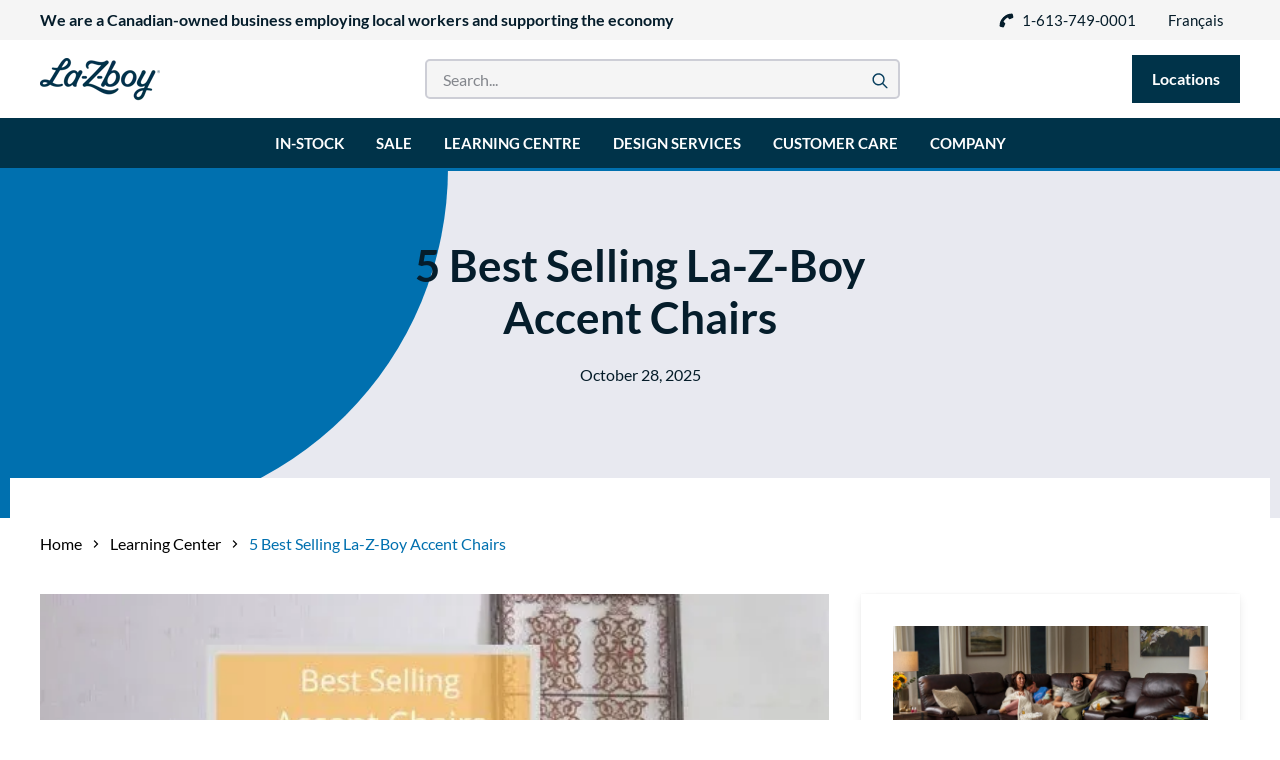

--- FILE ---
content_type: text/html; charset=UTF-8
request_url: https://www.stylemeetscomfort.ca/learning-center/best-selling-la-z-boy-chairs
body_size: 21150
content:
<!doctype html><html lang="en"><head>
    
      <meta charset="utf-8">
      <title>5 Best Selling La-Z-Boy Accent Chairs</title>
      <meta name="description" content="Are you looking for La-Z-Boy's most popular accent chairs? We’ve compiled our sales results &amp; put together a list of our 5 best-selling accent chairs.">
      <meta property="og:locale" content="en_CA">
      <meta property="og:type" content="website">
      <meta property="og:site_name" content="La-z-boy">
      
      <meta property="og:description" content="Are you looking for La-Z-Boy's most popular accent chairs? We’ve compiled our sales results &amp; put together a list of our 5 best-selling accent chairs.">
      <meta property="og:title" content="5 Best Selling La-Z-Boy Accent Chairs">
      <meta name="og:image" content="https://www.stylemeetscomfort.ca/hs-fs/hubfs/logo-lazyboy.png?width=310&amp;height=43&amp;name=logo-lazyboy.png">
      <meta name="twitter:description" content="Are you looking for La-Z-Boy's most popular accent chairs? We’ve compiled our sales results &amp; put together a list of our 5 best-selling accent chairs.">
      <meta name="twitter:title" content="5 Best Selling La-Z-Boy Accent Chairs">
      <meta name="twitter:image" content="https://www.stylemeetscomfort.ca/hs-fs/hubfs/logo-lazyboy.png?width=310&amp;height=43&amp;name=logo-lazyboy.png">
      <meta name="twitter:card" content="summary">
      
      <meta name="viewport" content="width=device-width, initial-scale=1">

    
    <meta property="og:description" content="Are you looking for La-Z-Boy's most popular accent chairs? We’ve compiled our sales results &amp; put together a list of our 5 best-selling accent chairs.">
    <meta property="og:title" content="5 Best Selling La-Z-Boy Accent Chairs">
    <meta name="twitter:description" content="Are you looking for La-Z-Boy's most popular accent chairs? We’ve compiled our sales results &amp; put together a list of our 5 best-selling accent chairs.">
    <meta name="twitter:title" content="5 Best Selling La-Z-Boy Accent Chairs">

    

    

    <style>
a.cta_button{-moz-box-sizing:content-box !important;-webkit-box-sizing:content-box !important;box-sizing:content-box !important;vertical-align:middle}.hs-breadcrumb-menu{list-style-type:none;margin:0px 0px 0px 0px;padding:0px 0px 0px 0px}.hs-breadcrumb-menu-item{float:left;padding:10px 0px 10px 10px}.hs-breadcrumb-menu-divider:before{content:'›';padding-left:10px}.hs-featured-image-link{border:0}.hs-featured-image{float:right;margin:0 0 20px 20px;max-width:50%}@media (max-width: 568px){.hs-featured-image{float:none;margin:0;width:100%;max-width:100%}}.hs-screen-reader-text{clip:rect(1px, 1px, 1px, 1px);height:1px;overflow:hidden;position:absolute !important;width:1px}
</style>


<style>
    :root [class*=u-ratio]:before {
        padding-top: calc(100%/var(--ratio, 1.78/1));
    }
    .c-btn--primary-500:before {
        z-index: -1 !important;
    }
</style>

<link rel="stylesheet" href="https://www.stylemeetscomfort.ca/hubfs/hub_generated/template_assets/1/57991541105/1768249639772/template_critical.min.css">

    <script type="application/ld+json">
{
  "mainEntityOfPage" : {
    "@type" : "WebPage",
    "@id" : "https://www.stylemeetscomfort.ca/learning-center/best-selling-la-z-boy-chairs"
  },
  "author" : {
    "name" : "Nicholas Carchidi",
    "url" : "https://www.stylemeetscomfort.ca/learning-center/author/nicholas-carchidi",
    "@type" : "Person"
  },
  "headline" : "5 Best Selling La-Z-Boy Accent Chairs",
  "datePublished" : "2025-07-12T13:00:00.000Z",
  "dateModified" : "2025-10-28T15:42:29.637Z",
  "publisher" : {
    "name" : "La-Z-Boy Home Furnishings & Décor",
    "logo" : {
      "url" : "https://www.stylemeetscomfort.ca/hubfs/logo-2.png",
      "@type" : "ImageObject"
    },
    "@type" : "Organization"
  },
  "@context" : "https://schema.org",
  "@type" : "BlogPosting",
  "image" : [ "https://www.stylemeetscomfort.ca/hubfs/Updated%20Blog%20Banner%20Images/5%20Best%20Selling%20La-Z-Boy%20Accent%20Chairs%20-%20banner.webp" ]
}
</script>



    
<!--  Added by GoogleTagManager integration -->
<script>
var _hsp = window._hsp = window._hsp || [];
window.dataLayer = window.dataLayer || [];
function gtag(){dataLayer.push(arguments);}

var useGoogleConsentModeV2 = true;
var waitForUpdateMillis = 1000;



var hsLoadGtm = function loadGtm() {
    if(window._hsGtmLoadOnce) {
      return;
    }

    if (useGoogleConsentModeV2) {

      gtag('set','developer_id.dZTQ1Zm',true);

      gtag('consent', 'default', {
      'ad_storage': 'denied',
      'analytics_storage': 'denied',
      'ad_user_data': 'denied',
      'ad_personalization': 'denied',
      'wait_for_update': waitForUpdateMillis
      });

      _hsp.push(['useGoogleConsentModeV2'])
    }

    (function(w,d,s,l,i){w[l]=w[l]||[];w[l].push({'gtm.start':
    new Date().getTime(),event:'gtm.js'});var f=d.getElementsByTagName(s)[0],
    j=d.createElement(s),dl=l!='dataLayer'?'&l='+l:'';j.async=true;j.src=
    'https://www.googletagmanager.com/gtm.js?id='+i+dl;f.parentNode.insertBefore(j,f);
    })(window,document,'script','dataLayer','GTM-M9CHGFB');

    window._hsGtmLoadOnce = true;
};

_hsp.push(['addPrivacyConsentListener', function(consent){
  if(consent.allowed || (consent.categories && consent.categories.analytics)){
    hsLoadGtm();
  }
}]);

</script>

<!-- /Added by GoogleTagManager integration -->


<script async defer src="https://tools.luckyorange.com/core/lo.js?site-id=9838c0bc"></script> 
<script src="https://api.sourcescout.in/snippet/ssc_NTqkqSybkMtz6JR66UyeVQ.js"></script>
<meta name="algolia-site-verification" content="C9D6D8AA276D02F6">
<meta name="algolia-site-verification" content="E417B3B5E565B966">

<link rel="amphtml" href="https://www.stylemeetscomfort.ca/learning-center/best-selling-la-z-boy-chairs?hs_amp=true">

<meta property="og:image" content="https://www.stylemeetscomfort.ca/hubfs/Updated%20Blog%20Banner%20Images/5%20Best%20Selling%20La-Z-Boy%20Accent%20Chairs%20-%20banner.webp">
<meta property="og:image:width" content="560">
<meta property="og:image:height" content="315">
<meta property="og:image:alt" content="5 Best Selling La-Z-Boy Accent Chairs">
<meta name="twitter:image" content="https://www.stylemeetscomfort.ca/hubfs/Updated%20Blog%20Banner%20Images/5%20Best%20Selling%20La-Z-Boy%20Accent%20Chairs%20-%20banner.webp">
<meta name="twitter:image:alt" content="5 Best Selling La-Z-Boy Accent Chairs">

<meta property="og:url" content="https://www.stylemeetscomfort.ca/learning-center/best-selling-la-z-boy-chairs">
<meta name="twitter:card" content="summary_large_image">

<link rel="canonical" href="https://www.stylemeetscomfort.ca/learning-center/best-selling-la-z-boy-chairs">

<meta property="og:type" content="article">
<link rel="alternate" type="application/rss+xml" href="https://www.stylemeetscomfort.ca/learning-center/rss.xml">
<meta name="twitter:domain" content="www.stylemeetscomfort.ca">

<meta http-equiv="content-language" content="en">
<link rel="alternate" hreflang="en" href="https://www.stylemeetscomfort.ca/learning-center/best-selling-la-z-boy-chairs">
<link rel="alternate" hreflang="fr-ca" href="https://www.stylemeetscomfort.ca/fr-ca/learning-center/5-meilleures-ventes-de-fauteuils-dappoint-la-z-boy">






      

        <style>
            iframe[src='javascript:false'] {
                display: block;
            }
        </style>
        <meta name="google-site-verification" content="rN6iq9ualMXUHRGdPrG0Nvwj4YmeU88PTRmRHkDlMUo">
        <meta name="google-site-verification" content="ihfOfdx4TnTjFSZpJSuxa9xqryZPmeS3m1rW0sgbl8o">
        <link rel="alternate" hreflang="en" href="https://www.stylemeetscomfort.ca">
        <link rel="alternate" hreflang="fr" href="https://fr.stylemeetscomfort.ca">
        
          
        
      
        <!--<script async data-type='lazy' data-src="https://www.googletagmanager.com/gtag/js?id=G-46QC0HENRE"></script>-->
        
        <link rel="stylesheet" as="style" href="https://www.stylemeetscomfort.ca/hubfs/hub_generated/template_assets/1/49823751300/1768581880068/template_lazyboy-website-hubspot.min.css" onload="this.onload=null;this.rel='stylesheet'">
        <noscript><link rel="stylesheet" href="https://www.stylemeetscomfort.ca/hubfs/hub_generated/template_assets/1/49823751300/1768581880068/template_lazyboy-website-hubspot.min.css"></noscript>
    <meta name="generator" content="HubSpot"></head>
    <body gr-handler>
<!--  Added by GoogleTagManager integration -->
<noscript><iframe src="https://www.googletagmanager.com/ns.html?id=GTM-M9CHGFB" height="0" width="0" style="display:none;visibility:hidden"></iframe></noscript>

<!-- /Added by GoogleTagManager integration -->

        <style>
            html:not(.hs-inline-edit) .hs_cos_wrapper_type_rich_text a[data-hs-anchor=true] {
                z-index: -1;
            }
        </style>
      
        <div style="display: none">
    <svg viewbox="0 0 384 512" xmlns="http://www.w3.org/2000/svg" xmlns:xlink="http://www.w3.org/1999/xlink"><style>:root>svg{display:none}:root>svg:target{display:block}</style><svg viewbox="0 0 192 512" id="angle-left" xmlns="http://www.w3.org/2000/svg"><path d="M4.2 247.5L151 99.5c4.7-4.7 12.3-4.7 17 0l19.8 19.8c4.7 4.7 4.7 12.3 0 17L69.3 256l118.5 119.7c4.7 4.7 4.7 12.3 0 17L168 412.5c-4.7 4.7-12.3 4.7-17 0L4.2 264.5c-4.7-4.7-4.7-12.3 0-17z" /></svg><svg viewbox="0 0 192 512" id="angle-right" xmlns="http://www.w3.org/2000/svg"><path d="M187.8 264.5L41 412.5c-4.7 4.7-12.3 4.7-17 0L4.2 392.7c-4.7-4.7-4.7-12.3 0-17L122.7 256 4.2 136.3c-4.7-4.7-4.7-12.3 0-17L24 99.5c4.7-4.7 12.3-4.7 17 0l146.8 148c4.7 4.7 4.7 12.3 0 17z" /></svg><svg viewbox="0 0 320 512" id="close" xmlns="http://www.w3.org/2000/svg"><path d="M207.6 256l107.72-107.72c6.23-6.23 6.23-16.34 0-22.58l-25.03-25.03c-6.23-6.23-16.34-6.23-22.58 0L160 208.4 52.28 100.68c-6.23-6.23-16.34-6.23-22.58 0L4.68 125.7c-6.23 6.23-6.23 16.34 0 22.58L112.4 256 4.68 363.72c-6.23 6.23-6.23 16.34 0 22.58l25.03 25.03c6.23 6.23 16.34 6.23 22.58 0L160 303.6l107.72 107.72c6.23 6.23 16.34 6.23 22.58 0l25.03-25.03c6.23-6.23 6.23-16.34 0-22.58L207.6 256z" /></svg><svg aria-hidden="true" data-prefix="fas" data-icon="map-marker-alt" class="dsvg-inline--fa dfa-map-marker-alt dfa-w-12" viewbox="0 0 384 512" id="map-pin" xmlns="http://www.w3.org/2000/svg"><path fill="currentColor" d="M172.268 501.67C26.97 291.031 0 269.413 0 192 0 85.961 85.961 0 192 0s192 85.961 192 192c0 77.413-26.97 99.031-172.268 309.67-9.535 13.774-29.93 13.773-39.464 0zM192 272c44.183 0 80-35.817 80-80s-35.817-80-80-80-80 35.817-80 80 35.817 80 80 80z" /></svg><svg fill="none" viewbox="0 0 13 12" id="phone" xmlns="http://www.w3.org/2000/svg"><path d="M3.43 11.977l-2.368-.54c-.359-.109-.546-.351-.562-.726.016-1.984.508-3.781 1.477-5.39A10.787 10.787 0 015.82 1.476C7.43.507 9.227.016 11.21 0c.376.016.618.203.727.563l.54 2.367c.062.375-.079.656-.422.843L9.523 4.852c-.343.125-.632.054-.867-.211L7.648 3.398c-.812.391-1.539.907-2.18 1.547a8.332 8.332 0 00-1.57 2.18l1.266 1.031c.266.235.336.524.211.867l-1.078 2.532c-.203.328-.492.468-.867.422z" fill="currentColor" /></svg><svg fill="none" viewbox="0 0 18 19" id="search-zoom" xmlns="http://www.w3.org/2000/svg"><path d="M17.719 16.809l-4.711-4.711c1.031-1.29 1.558-2.801 1.582-4.536-.047-2.062-.762-3.785-2.145-5.167C11.062 1.012 9.34.297 7.277.25c-2.062.047-3.785.762-5.168 2.145C.75 3.777.047 5.5 0 7.563c.047 2.062.762 3.785 2.145 5.167 1.359 1.383 3.07 2.098 5.132 2.145 1.758-.023 3.27-.55 4.535-1.582l4.711 4.71c.211.165.422.247.633.247a.814.814 0 00.598-.246c.328-.399.316-.797-.035-1.195zM1.687 7.562c.047-1.593.598-2.917 1.653-3.972 1.055-1.055 2.379-1.606 3.973-1.652 1.593.046 2.917.597 3.972 1.652 1.055 1.055 1.606 2.379 1.652 3.973-.046 1.593-.597 2.917-1.652 3.972-1.055 1.055-2.379 1.606-3.973 1.652-1.593-.046-2.917-.597-3.972-1.652-1.055-1.055-1.606-2.379-1.652-3.973z" fill="#0A405F" /></svg><svg fill="none" viewbox="0 0 41 33" id="testimonial-quote" xmlns="http://www.w3.org/2000/svg"><path d="M40.5 9.068c0 6.738-1.427 12.14-4.28 16.202-2.756 3.964-7.036 6.54-12.842 7.73v-7.284c2.362-1.288 3.789-3.22 4.28-5.797h-4.28V0H40.5v9.068zm-22.878 0c0 6.738-1.427 12.14-4.28 16.202C10.585 29.234 6.305 31.81.5 33v-7.284c1.476-.793 2.51-1.585 3.1-2.378.59-.793.984-1.933 1.18-3.42H.5V0h17.122v9.068z" fill="#0070AF" /></svg></svg>
</div>

        



<div class="c-navigation-top">
    <div class="l-container c-navigation__wrapper">
        
        
        
        
            
        

        
            <a href="https://www.stylemeetscomfort.ca/about-us" class="c-navigation-top__cta u-visibility-hidden@below-md" target="_blank" rel="noopener">
                We are a Canadian-owned business employing local workers and supporting the economy
            </a>
        

        
            
                

                

                
                

                

                
                   <a href="tel:1-613-749-0001" class="c-navigation-top__link ">
                       
    
        <svg class="icons icons--phone" aria-hidden="true">
            <use xlink:href="#phone"></use>
        </svg>
    

                       1-613-749-0001
                    </a>
                
            
                

                

                
                

                

                
                   <a href="https://www.stylemeetscomfort.ca/locations" class="c-navigation-top__link u-visibility-hidden@above-lg">
                       
    
        <svg class="icons icons--map-pin" aria-hidden="true">
            <use xlink:href="#map-pin"></use>
        </svg>
    

                       Location
                    </a>
                
            
        
        <div class="c-navigation-top__link u-visibility-hidden@below-lg">   
             
  
  
  
  
  
  
  
  
  
  
  
  

  
  
  
  

  
  

  
                    
  

  
  
  
  

  
  
  
  

  
  <a href="https://www.stylemeetscomfort.ca/fr-ca/learning-center/5-meilleures-ventes-de-fauteuils-dappoint-la-z-boy" hreflang="fr-ca" lang="fr-ca" aria-label="Switch to French" class="language-switcher-link">
    
    Français
    
  </a>
  

             
        </div>
    </div>
</div>
        

<!-- HEADER MAIN IS LOADED -->
<nav class="c-navigation c-navigation--is-sticky" data-navigation>
    <div class="c-navigation-middle l-container c-navigation__wrapper">
        <button class="c-navigation__trigger" type="button" aria-expanded="false" aria-controls="c-navigation__panel" aria-haspopup="true" aria-label="Mobile Navigation Button">
            <div class="c-navigation__icon"><span></span></div>
        </button>
        
        

        
            <a href="https://www.stylemeetscomfort.ca" class="c-navigation__brand u-visibility-hidden@below-lg hs-skip-lang-url-rewrite">
              
                <img src="https://www.stylemeetscomfort.ca/hs-fs/hubfs/email-sig.png?height=43&amp;name=email-sig.png" loading="lazy" height="43" alt="email-sig">
              
            </a>
        
        
        
            <a href="https://www.stylemeetscomfort.ca" class="c-navigation__brand u-visibility-hidden@above-lg hs-skip-lang-url-rewrite">
              
                 <img src="https://www.stylemeetscomfort.ca/hs-fs/hubfs/email-sig.png?width=68&amp;height=31&amp;name=email-sig.png" loading="lazy" width="68" height="31" alt="email-sig" srcset="https://www.stylemeetscomfort.ca/hs-fs/hubfs/email-sig.png?width=34&amp;height=16&amp;name=email-sig.png 34w, https://www.stylemeetscomfort.ca/hs-fs/hubfs/email-sig.png?width=68&amp;height=31&amp;name=email-sig.png 68w, https://www.stylemeetscomfort.ca/hs-fs/hubfs/email-sig.png?width=102&amp;height=47&amp;name=email-sig.png 102w, https://www.stylemeetscomfort.ca/hs-fs/hubfs/email-sig.png?width=136&amp;height=62&amp;name=email-sig.png 136w, https://www.stylemeetscomfort.ca/hs-fs/hubfs/email-sig.png?width=170&amp;height=78&amp;name=email-sig.png 170w, https://www.stylemeetscomfort.ca/hs-fs/hubfs/email-sig.png?width=204&amp;height=93&amp;name=email-sig.png 204w" sizes="(max-width: 68px) 100vw, 68px">
              
              
            </a>
        
        
        
            
            
        
      
        
        
        
        <!-- search form -->
        <form action="/search?hsLang=en" class="c-navigation-search">
            <div class="c-navigation-search__wrapper">
                <input type="text" name="term" value="" placeholder="Search..." class="c-navigation-search__field">
                <input type="hidden" name="search_content" value="resources">
                <input type="hidden" name="type" value="blog">
                <input type="hidden" name="hsLang" value="en">
                <button class="c-navigation-search__submit">
                    
    
        <svg class="icons icons--search-zoom" aria-hidden="true">
            <use xlink:href="#search-zoom"></use>
        </svg>
    

                </button>
            </div>
        </form>
        
        
       
        <span id="hs_cos_wrapper_module_162499315226114_" class="hs_cos_wrapper hs_cos_wrapper_widget hs_cos_wrapper_type_cta" style="" data-hs-cos-general-type="widget" data-hs-cos-type="cta"><!--HubSpot Call-to-Action Code --><span class="hs-cta-wrapper" id="hs-cta-wrapper-4442856d-c282-48cd-9799-6a930f3cafc1"><span class="hs-cta-node hs-cta-4442856d-c282-48cd-9799-6a930f3cafc1" id="hs-cta-4442856d-c282-48cd-9799-6a930f3cafc1"><!--[if lte IE 8]><div id="hs-cta-ie-element"></div><![endif]--><a href="https://cta-redirect.hubspot.com/cta/redirect/6297385/4442856d-c282-48cd-9799-6a930f3cafc1" target="_blank" rel="noopener"><img class="hs-cta-img" id="hs-cta-img-4442856d-c282-48cd-9799-6a930f3cafc1" style="border-width:0px;" src="https://no-cache.hubspot.com/cta/default/6297385/4442856d-c282-48cd-9799-6a930f3cafc1.png" alt="Locations"></a></span><script charset="utf-8" src="/hs/cta/cta/current.js"></script><script type="text/javascript"> hbspt.cta._relativeUrls=true;hbspt.cta.load(6297385, '4442856d-c282-48cd-9799-6a930f3cafc1', {"useNewLoader":"true","region":"na1"}); </script></span><!-- end HubSpot Call-to-Action Code --></span>
      
        <section id="c-navigation__panel" class="c-navigation__panel u-visibility-hidden@above-lg">
            <div class="l-container">
                <ul class="c-navigation-mobile" data-toggler="{
                    &quot;onlyOneOpen&quot;: true
                }">
                
  
                    <li class="c-navigation-mobile__element">
                        <button class="c-navigation-mobile__trigger" data-toggler-trigger="{&quot;name&quot;: &quot;mega-mobile-1&quot;}">
                            <div>
                                
                                    <div class="c-navigation-mobile__title">
                                        
                                          In Stock
                                        
                                    </div>
                                

                                
                                    <div class="c-navigation-mobile__text">
                                        
                                           In Stock
                                        
                                    </div>
                                
                            </div>
                            
                               
    
        <svg class="icons icons--angle-right" aria-hidden="true">
            <use xlink:href="#angle-right"></use>
        </svg>
    

                            
                        </button>
                        
                            <div class="c-navigation-mobile__dropdown" data-toggler-target="{&quot;name&quot;: &quot;mega-mobile-1&quot;}">
                                
                                
                                
                                    

                                    

                                    
                                    

                                                                      
                                

                                    <a href="https://www.stylemeetscomfort.ca/products/catalog" class="c-navigation-mobile__link">      
                                                      
                                            <div class="c-navigation-mobile__link-thumb u-ratio" style="--ratio:'1/1';">
                                                <img src="https://www.stylemeetscomfort.ca/hubfs/In_Stock_Furniture_COLBY.jpg" loading="lazy" alt="In_Stock_Furniture_COLBY">
                                            </div>
                                        
                                        <span>All products in-stock</span>
                                        
    
        <svg class="icons icons--angle-right" aria-hidden="true">
            <use xlink:href="#angle-right"></use>
        </svg>
    

                                    </a>
                                
                                
                                
                                    

                                    

                                    
                                    

                                                                      
                                

                                    <a href="https://www.stylemeetscomfort.ca/products/recliners" class="c-navigation-mobile__link">      
                                                      
                                            <div class="c-navigation-mobile__link-thumb u-ratio" style="--ratio:'1/1';">
                                                <img src="https://www.stylemeetscomfort.ca/hubfs/ico_recliners.jpg" loading="lazy" alt="La-Z-Boy In Stock Recliner">
                                            </div>
                                        
                                        <span>Recliners</span>
                                        
    
        <svg class="icons icons--angle-right" aria-hidden="true">
            <use xlink:href="#angle-right"></use>
        </svg>
    

                                    </a>
                                
                                
                                
                                    

                                    

                                    
                                    

                                                                      
                                

                                    <a href="https://www.stylemeetscomfort.ca/products/sofas" class="c-navigation-mobile__link">      
                                                      
                                            <div class="c-navigation-mobile__link-thumb u-ratio" style="--ratio:'1/1';">
                                                <img src="https://www.stylemeetscomfort.ca/hubfs/ico_sofas.jpg" loading="lazy" alt="ico_sofas">
                                            </div>
                                        
                                        <span>Sofas</span>
                                        
    
        <svg class="icons icons--angle-right" aria-hidden="true">
            <use xlink:href="#angle-right"></use>
        </svg>
    

                                    </a>
                                
                                
                                
                                    

                                    

                                    
                                    

                                                                      
                                

                                    <a href="https://www.stylemeetscomfort.ca/products/sectionals" class="c-navigation-mobile__link">      
                                                      
                                            <div class="c-navigation-mobile__link-thumb u-ratio" style="--ratio:'1/1';">
                                                <img src="https://www.stylemeetscomfort.ca/hubfs/ico_sectionals.jpg" loading="lazy" alt="ico_sectionals">
                                            </div>
                                        
                                        <span>Sectionals</span>
                                        
    
        <svg class="icons icons--angle-right" aria-hidden="true">
            <use xlink:href="#angle-right"></use>
        </svg>
    

                                    </a>
                                
                                
                                
                                    

                                    

                                    
                                    

                                                                      
                                

                                    <a href="https://www.stylemeetscomfort.ca/products/chairs" class="c-navigation-mobile__link">      
                                                      
                                            <div class="c-navigation-mobile__link-thumb u-ratio" style="--ratio:'1/1';">
                                                <img src="https://www.stylemeetscomfort.ca/hubfs/ico-chair.jpg" loading="lazy" alt="ico-chair">
                                            </div>
                                        
                                        <span>Accent chairs</span>
                                        
    
        <svg class="icons icons--angle-right" aria-hidden="true">
            <use xlink:href="#angle-right"></use>
        </svg>
    

                                    </a>
                                
                                
                                
                                    

                                    

                                    
                                    

                                                                      
                                

                                    <a href="https://www.stylemeetscomfort.ca/products/bedroom-furniture" class="c-navigation-mobile__link">      
                                                      
                                            <div class="c-navigation-mobile__link-thumb u-ratio" style="--ratio:'1/1';">
                                                <img src="https://www.stylemeetscomfort.ca/hubfs/ico_beds.jpg" loading="lazy" alt="ico_beds">
                                            </div>
                                        
                                        <span>Bedroom</span>
                                        
    
        <svg class="icons icons--angle-right" aria-hidden="true">
            <use xlink:href="#angle-right"></use>
        </svg>
    

                                    </a>
                                
                                
                                
                                    

                                    

                                    
                                    

                                                                      
                                

                                    <a href="https://www.stylemeetscomfort.ca/products/sleeper-sofas" class="c-navigation-mobile__link">      
                                                      
                                            <div class="c-navigation-mobile__link-thumb u-ratio" style="--ratio:'1/1';">
                                                <img src="https://www.stylemeetscomfort.ca/hubfs/ico_sofa%20beds%20(1).png" loading="lazy" alt="ico_sofa beds (1)">
                                            </div>
                                        
                                        <span>Sofa beds</span>
                                        
    
        <svg class="icons icons--angle-right" aria-hidden="true">
            <use xlink:href="#angle-right"></use>
        </svg>
    

                                    </a>
                                
                                
                                
                                    

                                    

                                    
                                    

                                                                      
                                

                                    <a href="https://www.stylemeetscomfort.ca/products/dining-room-furniture" class="c-navigation-mobile__link">      
                                                      
                                            <div class="c-navigation-mobile__link-thumb u-ratio" style="--ratio:'1/1';">
                                                <img src="https://www.stylemeetscomfort.ca/hubfs/ico_dining.jpg" loading="lazy" alt="ico_dining">
                                            </div>
                                        
                                        <span>Dining</span>
                                        
    
        <svg class="icons icons--angle-right" aria-hidden="true">
            <use xlink:href="#angle-right"></use>
        </svg>
    

                                    </a>
                                
                                
                                
                                    

                                    

                                    
                                    

                                                                      
                                

                                    <a href="https://www.stylemeetscomfort.ca/products/lift-chairs" class="c-navigation-mobile__link">      
                                                      
                                            <div class="c-navigation-mobile__link-thumb u-ratio" style="--ratio:'1/1';">
                                                <img src="https://www.stylemeetscomfort.ca/hubfs/Untitled%20design%20(28).webp" loading="lazy" alt="Lift chairs">
                                            </div>
                                        
                                        <span>Lift Chairs</span>
                                        
    
        <svg class="icons icons--angle-right" aria-hidden="true">
            <use xlink:href="#angle-right"></use>
        </svg>
    

                                    </a>
                                
                            </div>
                        
                    </li>
                
  
                    <li class="c-navigation-mobile__element">
                        <button class="c-navigation-mobile__trigger" data-toggler-trigger="{&quot;name&quot;: &quot;mega-mobile-2&quot;}">
                            <div>
                                
                                    <div class="c-navigation-mobile__title">
                                        
                                            <a href="https://offer.stylemeetscomfort.ca/la-z-boy-sale" class="mobile_megamenu_header_link">
                                              Sale
                                            </a>
                                        
                                    </div>
                                

                                
                                    <div class="c-navigation-mobile__text">
                                        
                                            <a href="https://offer.stylemeetscomfort.ca/la-z-boy-sale" class="mobile_megamenu_header_link">
                                               Sale
                                            </a>
                                        
                                    </div>
                                
                            </div>
                            
                        </button>
                        
                    </li>
                
  
                    <li class="c-navigation-mobile__element">
                        <button class="c-navigation-mobile__trigger" data-toggler-trigger="{&quot;name&quot;: &quot;mega-mobile-3&quot;}">
                            <div>
                                
                                    <div class="c-navigation-mobile__title">
                                        
                                          Learning Centre
                                        
                                    </div>
                                

                                
                                    <div class="c-navigation-mobile__text">
                                        
                                           La-Z-Boy Ottawa And Kingston
                                        
                                    </div>
                                
                            </div>
                            
                               
    
        <svg class="icons icons--angle-right" aria-hidden="true">
            <use xlink:href="#angle-right"></use>
        </svg>
    

                            
                        </button>
                        
                            <div class="c-navigation-mobile__dropdown" data-toggler-target="{&quot;name&quot;: &quot;mega-mobile-3&quot;}">
                                
                                
                                
                                    

                                    

                                    
                                    

                                                                      
                                

                                    <a href="https://www.stylemeetscomfort.ca/learning-center" class="c-navigation-mobile__link">      
                                        
                                        <span>Learning Center</span>
                                        
    
        <svg class="icons icons--angle-right" aria-hidden="true">
            <use xlink:href="#angle-right"></use>
        </svg>
    

                                    </a>
                                
                                
                                
                                    

                                    

                                    
                                    

                                                                      
                                

                                    <a href="https://www.stylemeetscomfort.ca/learning-center/recliners-buyers-guide" class="c-navigation-mobile__link">      
                                                      
                                            <div class="c-navigation-mobile__link-thumb u-ratio" style="--ratio:'1/1';">
                                                <img src="https://www.stylemeetscomfort.ca/hubfs/Untitled%20design(29).png" loading="lazy" alt="Untitled design(29)">
                                            </div>
                                        
                                        <span>Recliners Guide</span>
                                        
    
        <svg class="icons icons--angle-right" aria-hidden="true">
            <use xlink:href="#angle-right"></use>
        </svg>
    

                                    </a>
                                
                                
                                
                                    

                                    

                                    
                                    

                                                                      
                                

                                    <a href="https://www.stylemeetscomfort.ca/learning-center/sofa-buyers-guide" class="c-navigation-mobile__link">      
                                                      
                                            <div class="c-navigation-mobile__link-thumb u-ratio" style="--ratio:'1/1';">
                                                <img src="https://www.stylemeetscomfort.ca/hubfs/Your%20paragraph%20text(8).png" loading="lazy" alt="Your paragraph text(8)">
                                            </div>
                                        
                                        <span>Sofa Guide</span>
                                        
    
        <svg class="icons icons--angle-right" aria-hidden="true">
            <use xlink:href="#angle-right"></use>
        </svg>
    

                                    </a>
                                
                                
                                
                                    

                                    

                                    
                                    

                                                                      
                                

                                    <a href="https://www.stylemeetscomfort.ca/learning-center/sectional-buyers-guide" class="c-navigation-mobile__link">      
                                                      
                                            <div class="c-navigation-mobile__link-thumb u-ratio" style="--ratio:'1/1';">
                                                <img src="https://www.stylemeetscomfort.ca/hubfs/Untitled%20design(30).png" loading="lazy" alt="Untitled design(30)">
                                            </div>
                                        
                                        <span>Sectional Guide</span>
                                        
    
        <svg class="icons icons--angle-right" aria-hidden="true">
            <use xlink:href="#angle-right"></use>
        </svg>
    

                                    </a>
                                
                                
                                
                                    

                                    

                                    
                                    

                                                                      
                                

                                    <a href="https://www.stylemeetscomfort.ca/learning-center/loveseat-buyers-guide" class="c-navigation-mobile__link">      
                                                      
                                            <div class="c-navigation-mobile__link-thumb u-ratio" style="--ratio:'1/1';">
                                                <img src="https://www.stylemeetscomfort.ca/hubfs/Your%20paragraph%20text(9).png" loading="lazy" alt="Your paragraph text(9)">
                                            </div>
                                        
                                        <span>Loveseat Guide</span>
                                        
    
        <svg class="icons icons--angle-right" aria-hidden="true">
            <use xlink:href="#angle-right"></use>
        </svg>
    

                                    </a>
                                
                                
                                
                                    

                                    

                                    
                                    

                                                                      
                                

                                    <a href="https://www.stylemeetscomfort.ca/learning-center/lift-chairs-guide" class="c-navigation-mobile__link">      
                                                      
                                            <div class="c-navigation-mobile__link-thumb u-ratio" style="--ratio:'1/1';">
                                                <img src="https://www.stylemeetscomfort.ca/hubfs/Your%20paragraph%20text.png" loading="lazy" alt="Your paragraph text">
                                            </div>
                                        
                                        <span>Lift Chair Guide</span>
                                        
    
        <svg class="icons icons--angle-right" aria-hidden="true">
            <use xlink:href="#angle-right"></use>
        </svg>
    

                                    </a>
                                
                                
                                
                                    

                                    

                                    
                                    

                                    
                                        
                                                                      
                                

                                    <a href="https://www.stylemeetscomfort.ca/learning-center/la-z-boy-accent-chairs-guide" class="c-navigation-mobile__link" target="_blank" rel="noopener">      
                                                      
                                            <div class="c-navigation-mobile__link-thumb u-ratio" style="--ratio:'1/1';">
                                                <img src="https://www.stylemeetscomfort.ca/hubfs/Untitled%20design(31).png" loading="lazy" alt="Untitled design(31)">
                                            </div>
                                        
                                        <span>Accent Chair Guide</span>
                                        
    
        <svg class="icons icons--angle-right" aria-hidden="true">
            <use xlink:href="#angle-right"></use>
        </svg>
    

                                    </a>
                                
                                
                                
                                    

                                    

                                    
                                    

                                                                      
                                

                                    <a href="https://www.stylemeetscomfort.ca/learning-center/fabric-grades" class="c-navigation-mobile__link">      
                                                      
                                            <div class="c-navigation-mobile__link-thumb u-ratio" style="--ratio:'1/1';">
                                                <img src="https://www.stylemeetscomfort.ca/hubfs/Your%20paragraph%20text(4).png" loading="lazy" alt="Your paragraph text(4)">
                                            </div>
                                        
                                        <span>Fabric Guide</span>
                                        
    
        <svg class="icons icons--angle-right" aria-hidden="true">
            <use xlink:href="#angle-right"></use>
        </svg>
    

                                    </a>
                                
                                
                                
                                    

                                    

                                    
                                    

                                                                      
                                

                                    <a href="https://www.stylemeetscomfort.ca/learning-center/leather-la-z-boy" class="c-navigation-mobile__link">      
                                                      
                                            <div class="c-navigation-mobile__link-thumb u-ratio" style="--ratio:'1/1';">
                                                <img src="https://www.stylemeetscomfort.ca/hubfs/Your%20paragraph%20text(5).png" loading="lazy" alt="Your paragraph text(5)">
                                            </div>
                                        
                                        <span>Leather Guide</span>
                                        
    
        <svg class="icons icons--angle-right" aria-hidden="true">
            <use xlink:href="#angle-right"></use>
        </svg>
    

                                    </a>
                                
                                
                                
                                    

                                    

                                    
                                    

                                                                      
                                

                                    <a href="https://www.stylemeetscomfort.ca/learning-center/la-z-boy-home-decor" class="c-navigation-mobile__link">      
                                                      
                                            <div class="c-navigation-mobile__link-thumb u-ratio" style="--ratio:'1/1';">
                                                <img src="https://www.stylemeetscomfort.ca/hubfs/Your%20paragraph%20text(7).png" loading="lazy" alt="Your paragraph text(7)">
                                            </div>
                                        
                                        <span>Home Decor Guide</span>
                                        
    
        <svg class="icons icons--angle-right" aria-hidden="true">
            <use xlink:href="#angle-right"></use>
        </svg>
    

                                    </a>
                                
                                
                                
                                    

                                    

                                    
                                    

                                                                      
                                

                                    <a href="https://www.stylemeetscomfort.ca/learning-center/furniture-buying-guide" class="c-navigation-mobile__link">      
                                                      
                                            <div class="c-navigation-mobile__link-thumb u-ratio" style="--ratio:'1/1';">
                                                <img src="https://www.stylemeetscomfort.ca/hubfs/Your%20paragraph%20text(1).png" loading="lazy" alt="Your paragraph text(1)">
                                            </div>
                                        
                                        <span>Furniture Guide</span>
                                        
    
        <svg class="icons icons--angle-right" aria-hidden="true">
            <use xlink:href="#angle-right"></use>
        </svg>
    

                                    </a>
                                
                                
                                
                                    

                                    

                                    
                                    

                                                                      
                                

                                    <a href="https://www.stylemeetscomfort.ca/learning-center/dining-furniture-buying-guide" class="c-navigation-mobile__link">      
                                                      
                                            <div class="c-navigation-mobile__link-thumb u-ratio" style="--ratio:'1/1';">
                                                <img src="https://www.stylemeetscomfort.ca/hubfs/Your%20paragraph%20text(2).png" loading="lazy" alt="Your paragraph text(2)">
                                            </div>
                                        
                                        <span>Dining Guide</span>
                                        
    
        <svg class="icons icons--angle-right" aria-hidden="true">
            <use xlink:href="#angle-right"></use>
        </svg>
    

                                    </a>
                                
                            </div>
                        
                    </li>
                
  
                    <li class="c-navigation-mobile__element">
                        <button class="c-navigation-mobile__trigger" data-toggler-trigger="{&quot;name&quot;: &quot;mega-mobile-4&quot;}">
                            <div>
                                
                                    <div class="c-navigation-mobile__title">
                                        
                                          Design Services
                                        
                                    </div>
                                

                                
                                    <div class="c-navigation-mobile__text">
                                        
                                           Free Interior Design Services in Ottawa &amp; Kingston
                                        
                                    </div>
                                
                            </div>
                            
                               
    
        <svg class="icons icons--angle-right" aria-hidden="true">
            <use xlink:href="#angle-right"></use>
        </svg>
    

                            
                        </button>
                        
                            <div class="c-navigation-mobile__dropdown" data-toggler-target="{&quot;name&quot;: &quot;mega-mobile-4&quot;}">
                                
                                
                                
                                    

                                    

                                    
                                    

                                                                      
                                

                                    <a href="https://www.stylemeetscomfort.ca/design-experts/" class="c-navigation-mobile__link">      
                                                      
                                            <div class="c-navigation-mobile__link-thumb u-ratio" style="--ratio:'1/1';">
                                                <img src="https://www.stylemeetscomfort.ca/hubfs/Copy%20of%20Untitled%20(100%20x%20100%20px)%20(9).jpg" loading="lazy" alt="Copy of Untitled (100 x 100 px) (9)">
                                            </div>
                                        
                                        <span>Meet our design experts</span>
                                        
    
        <svg class="icons icons--angle-right" aria-hidden="true">
            <use xlink:href="#angle-right"></use>
        </svg>
    

                                    </a>
                                
                                
                                
                                    

                                    

                                    
                                    

                                                                      
                                

                                    <a href="https://www.stylemeetscomfort.ca/design-service-ottawa" class="c-navigation-mobile__link">      
                                                      
                                            <div class="c-navigation-mobile__link-thumb u-ratio" style="--ratio:'1/1';">
                                                <img src="https://www.stylemeetscomfort.ca/hubfs/Copy%20of%20Untitled%20(100%20x%20100%20px)%20(8).jpg" loading="lazy" alt="Copy of Untitled (100 x 100 px) (8)">
                                            </div>
                                        
                                        <span>Design assistance</span>
                                        
    
        <svg class="icons icons--angle-right" aria-hidden="true">
            <use xlink:href="#angle-right"></use>
        </svg>
    

                                    </a>
                                
                                
                                
                                    

                                    

                                    
                                    

                                                                      
                                

                                    <a href="https://www.stylemeetscomfort.ca/lazyboy-interior-design-contest" class="c-navigation-mobile__link">      
                                                      
                                            <div class="c-navigation-mobile__link-thumb u-ratio" style="--ratio:'1/1';">
                                                <img src="https://www.stylemeetscomfort.ca/hubfs/Community%20Logo%20(5).png" loading="lazy" alt="Community Logo (5)">
                                            </div>
                                        
                                        <span>Interior Design Contest</span>
                                        
    
        <svg class="icons icons--angle-right" aria-hidden="true">
            <use xlink:href="#angle-right"></use>
        </svg>
    

                                    </a>
                                
                            </div>
                        
                    </li>
                
  
                    <li class="c-navigation-mobile__element">
                        <button class="c-navigation-mobile__trigger" data-toggler-trigger="{&quot;name&quot;: &quot;mega-mobile-5&quot;}">
                            <div>
                                
                                    <div class="c-navigation-mobile__title">
                                        
                                          Customer Care
                                        
                                    </div>
                                

                                
                                    <div class="c-navigation-mobile__text">
                                        
                                           Parts, Warranty and Product Care
                                        
                                    </div>
                                
                            </div>
                            
                               
    
        <svg class="icons icons--angle-right" aria-hidden="true">
            <use xlink:href="#angle-right"></use>
        </svg>
    

                            
                        </button>
                        
                            <div class="c-navigation-mobile__dropdown" data-toggler-target="{&quot;name&quot;: &quot;mega-mobile-5&quot;}">
                                
                                
                                
                                    

                                    

                                    
                                    

                                                                      
                                

                                    <a href="https://www.stylemeetscomfort.ca/warranty-and-service" class="c-navigation-mobile__link">      
                                                      
                                            <div class="c-navigation-mobile__link-thumb u-ratio" style="--ratio:'1/1';">
                                                <img src="https://www.stylemeetscomfort.ca/hubfs/Community%20Logo%20(1).png" loading="lazy" alt="Community Logo (1)">
                                            </div>
                                        
                                        <span>Warranty and Service Hub</span>
                                        
    
        <svg class="icons icons--angle-right" aria-hidden="true">
            <use xlink:href="#angle-right"></use>
        </svg>
    

                                    </a>
                                
                                
                                
                                    

                                    

                                    
                                    

                                                                      
                                

                                    <a href="https://www.stylemeetscomfort.ca/fabric-care" class="c-navigation-mobile__link">      
                                                      
                                            <div class="c-navigation-mobile__link-thumb u-ratio" style="--ratio:'1/1';">
                                                <img src="https://www.stylemeetscomfort.ca/hubfs/Community%20Logo%20(2).png" loading="lazy" alt="Fabric Care">
                                            </div>
                                        
                                        <span>Fabric Care</span>
                                        
    
        <svg class="icons icons--angle-right" aria-hidden="true">
            <use xlink:href="#angle-right"></use>
        </svg>
    

                                    </a>
                                
                                
                                
                                    

                                    

                                    
                                    

                                                                      
                                

                                    <a href="https://www.stylemeetscomfort.ca/leather-care" class="c-navigation-mobile__link">      
                                                      
                                            <div class="c-navigation-mobile__link-thumb u-ratio" style="--ratio:'1/1';">
                                                <img src="https://www.stylemeetscomfort.ca/hubfs/Community%20Logo%20(3).png" loading="lazy" alt="Leather Care">
                                            </div>
                                        
                                        <span>Leather Care</span>
                                        
    
        <svg class="icons icons--angle-right" aria-hidden="true">
            <use xlink:href="#angle-right"></use>
        </svg>
    

                                    </a>
                                
                                
                                
                                    

                                    

                                    
                                    

                                                                      
                                

                                    <a href="https://www.stylemeetscomfort.ca/product-manuals" class="c-navigation-mobile__link">      
                                                      
                                            <div class="c-navigation-mobile__link-thumb u-ratio" style="--ratio:'1/1';">
                                                <img src="https://www.stylemeetscomfort.ca/hubfs/Community%20Logo%20(4).png" loading="lazy" alt="Product Manuals">
                                            </div>
                                        
                                        <span>Product Manuals</span>
                                        
    
        <svg class="icons icons--angle-right" aria-hidden="true">
            <use xlink:href="#angle-right"></use>
        </svg>
    

                                    </a>
                                
                                
                                
                                    

                                    

                                    
                                    

                                    
                                        
                                                                      
                                

                                    <a href="https://www.stylemeetscomfort.ca/delivery-pick-ups/" class="c-navigation-mobile__link" target="_blank" rel="noopener">      
                                                      
                                            <div class="c-navigation-mobile__link-thumb u-ratio" style="--ratio:'1/1';">
                                                <img src="https://www.stylemeetscomfort.ca/hubfs/Copy%20of%20Untitled%20(100%20x%20100%20px)%20(14).webp" loading="lazy" alt="Delivery">
                                            </div>
                                        
                                        <span>Delivery/Pick-ups</span>
                                        
    
        <svg class="icons icons--angle-right" aria-hidden="true">
            <use xlink:href="#angle-right"></use>
        </svg>
    

                                    </a>
                                
                                
                                
                                    

                                    

                                    
                                    

                                    
                                        
                                                                      
                                

                                    <a href="https://www.stylemeetscomfort.ca/financing" class="c-navigation-mobile__link" target="_blank" rel="noopener">      
                                                      
                                            <div class="c-navigation-mobile__link-thumb u-ratio" style="--ratio:'1/1';">
                                                <img src="https://www.stylemeetscomfort.ca/hubfs/Copy%20of%20Untitled%20(100%20x%20100%20px)%20(13).webp" loading="lazy" alt="Financing">
                                            </div>
                                        
                                        <span>Financing</span>
                                        
    
        <svg class="icons icons--angle-right" aria-hidden="true">
            <use xlink:href="#angle-right"></use>
        </svg>
    

                                    </a>
                                
                                
                                
                                    

                                    

                                    
                                    

                                    
                                        
                                                                      
                                

                                    <a href="https://www.stylemeetscomfort.ca/my-orders/" class="c-navigation-mobile__link" target="_blank" rel="noopener">      
                                                      
                                            <div class="c-navigation-mobile__link-thumb u-ratio" style="--ratio:'1/1';">
                                                <img src="https://www.stylemeetscomfort.ca/hubfs/Copy%20of%20Untitled%20(100%20x%20100%20px)%20(15).webp" loading="lazy" alt="My orders">
                                            </div>
                                        
                                        <span>My orders</span>
                                        
    
        <svg class="icons icons--angle-right" aria-hidden="true">
            <use xlink:href="#angle-right"></use>
        </svg>
    

                                    </a>
                                
                            </div>
                        
                    </li>
                
  
                    <li class="c-navigation-mobile__element">
                        <button class="c-navigation-mobile__trigger" data-toggler-trigger="{&quot;name&quot;: &quot;mega-mobile-6&quot;}">
                            <div>
                                
                                    <div class="c-navigation-mobile__title">
                                        
                                          Company
                                        
                                    </div>
                                

                                
                                    <div class="c-navigation-mobile__text">
                                        
                                           Location, Careers and More
                                        
                                    </div>
                                
                            </div>
                            
                               
    
        <svg class="icons icons--angle-right" aria-hidden="true">
            <use xlink:href="#angle-right"></use>
        </svg>
    

                            
                        </button>
                        
                            <div class="c-navigation-mobile__dropdown" data-toggler-target="{&quot;name&quot;: &quot;mega-mobile-6&quot;}">
                                
                                
                                
                                    

                                    

                                    
                                    

                                                                      
                                

                                    <a href="https://www.stylemeetscomfort.ca/design-experts/" class="c-navigation-mobile__link">      
                                                      
                                            <div class="c-navigation-mobile__link-thumb u-ratio" style="--ratio:'1/1';">
                                                <img src="https://www.stylemeetscomfort.ca/hubfs/Copy%20of%20Untitled%20(100%20x%20100%20px)%20(11).jpg" loading="lazy" alt="Copy of Untitled (100 x 100 px) (11)">
                                            </div>
                                        
                                        <span>Our team</span>
                                        
    
        <svg class="icons icons--angle-right" aria-hidden="true">
            <use xlink:href="#angle-right"></use>
        </svg>
    

                                    </a>
                                
                                
                                
                                    

                                    

                                    
                                    

                                                                      
                                

                                    <a href="https://www.stylemeetscomfort.ca/careers" class="c-navigation-mobile__link">      
                                                      
                                            <div class="c-navigation-mobile__link-thumb u-ratio" style="--ratio:'1/1';">
                                                <img src="https://www.stylemeetscomfort.ca/hubfs/Copy%20of%20Untitled%20(100%20x%20100%20px)%20(12).jpg" loading="lazy" alt="Copy of Untitled (100 x 100 px) (12)">
                                            </div>
                                        
                                        <span>Careers</span>
                                        
    
        <svg class="icons icons--angle-right" aria-hidden="true">
            <use xlink:href="#angle-right"></use>
        </svg>
    

                                    </a>
                                
                                
                                
                                    

                                    

                                    
                                    

                                                                      
                                

                                    <a href="https://www.stylemeetscomfort.ca/services" class="c-navigation-mobile__link">      
                                                      
                                            <div class="c-navigation-mobile__link-thumb u-ratio" style="--ratio:'1/1';">
                                                <img src="https://www.stylemeetscomfort.ca/hubfs/La-Z-Boy_Warranty_Chair_iClean_020.jpg" loading="lazy" alt="La-Z-Boy_Warranty_Chair_iClean_020">
                                            </div>
                                        
                                        <span>Services</span>
                                        
    
        <svg class="icons icons--angle-right" aria-hidden="true">
            <use xlink:href="#angle-right"></use>
        </svg>
    

                                    </a>
                                
                                
                                
                                    

                                    

                                    
                                    

                                                                      
                                

                                    <a href="https://www.stylemeetscomfort.ca/locations" class="c-navigation-mobile__link">      
                                                      
                                            <div class="c-navigation-mobile__link-thumb u-ratio" style="--ratio:'1/1';">
                                                <img src="https://www.stylemeetscomfort.ca/hubfs/Copy%20of%20Untitled%20(100%20x%20100%20px)%20(17).jpg" loading="lazy" alt="Copy of Untitled (100 x 100 px) (17)">
                                            </div>
                                        
                                        <span>Locations</span>
                                        
    
        <svg class="icons icons--angle-right" aria-hidden="true">
            <use xlink:href="#angle-right"></use>
        </svg>
    

                                    </a>
                                
                                
                                
                                    

                                    

                                    
                                    

                                                                      
                                

                                    <a href="https://www.stylemeetscomfort.ca/learning-center/la-z-boy-ottawa-kingstons-community-involvement" class="c-navigation-mobile__link">      
                                                      
                                            <div class="c-navigation-mobile__link-thumb u-ratio" style="--ratio:'1/1';">
                                                <img src="https://www.stylemeetscomfort.ca/hubfs/Your%20paragraph%20text(6).png" loading="lazy" alt="La-Z-Boy Ottawa Kingston">
                                            </div>
                                        
                                        <span>Community Involvement</span>
                                        
    
        <svg class="icons icons--angle-right" aria-hidden="true">
            <use xlink:href="#angle-right"></use>
        </svg>
    

                                    </a>
                                
                                
                                
                                    

                                    

                                    
                                    

                                                                      
                                

                                    <a href="https://www.stylemeetscomfort.ca/about-us" class="c-navigation-mobile__link">      
                                                      
                                            <div class="c-navigation-mobile__link-thumb u-ratio" style="--ratio:'1/1';">
                                                <img src="https://www.stylemeetscomfort.ca/hubfs/Menu-%20In-Stock%20Icons.png" loading="lazy" alt="Menu- In-Stock Icons">
                                            </div>
                                        
                                        <span>About Us</span>
                                        
    
        <svg class="icons icons--angle-right" aria-hidden="true">
            <use xlink:href="#angle-right"></use>
        </svg>
    

                                    </a>
                                
                            </div>
                        
                    </li>
                
                </ul>
                <div class="u-separator u-spacing-my-2"></div>
                <ul>
                   
                    
                    <li class="u-spacing-mb-2">
                        <div class="u-text-color-primary-900">
                          
  
  
  
  
  
  
  
  
  
  
  
  

  
  
  
  

  
  

  
                    
  

  
  
  
  

  
  
  
  

  
  <a href="https://www.stylemeetscomfort.ca/fr-ca/learning-center/5-meilleures-ventes-de-fauteuils-dappoint-la-z-boy" hreflang="fr-ca" lang="fr-ca" aria-label="Switch to French" class="language-switcher-link">
    
    Français
    
  </a>
  

                          
                        </div>
                    </li>
                </ul>
            </div>
        </section>
    </div>
    
   <!--<div class="c-footer__canadian canadian_topheader canadian_2025header">
          <img src="https://www.stylemeetscomfort.ca/hubfs/New%20leaf.svg" class="canadian_2025_icon">
          <div class="c-footer__canadian-text">
            <p>
              <strong>Canadian owned & Operated Since 1998</strong>
            </p>
          </div>
    </div>-->
  
    <div class="c-navigation-mega u-visibility-hidden@below-lg">
        <div class="l-container">
           <span id="hs_cos_wrapper_module_162499315226114_" class="hs_cos_wrapper hs_cos_wrapper_widget hs_cos_wrapper_type_menu" style="" data-hs-cos-general-type="widget" data-hs-cos-type="menu"><div id="hs_menu_wrapper_module_162499315226114_" class="hs-menu-wrapper active-branch flyouts hs-menu-flow-horizontal" role="navigation" data-sitemap-name="default" data-menu-id="26737837405" aria-label="Navigation Menu">
 <ul role="menu" class="active-branch">
  <li class="hs-menu-item hs-menu-depth-1 hs-item-has-children" role="none"><a href="https://www.stylemeetscomfort.ca/products/catalog" aria-haspopup="true" aria-expanded="false" role="menuitem">In-Stock</a>
   <ul role="menu" class="hs-menu-children-wrapper">
    <li class="hs-menu-item hs-menu-depth-2" role="none"><a href="#mega-menu-stocks" role="menuitem"></a></li>
   </ul></li>
  <li class="hs-menu-item hs-menu-depth-1" role="none"><a href="https://offer.stylemeetscomfort.ca/la-z-boy-sale" role="menuitem">Sale</a></li>
  <li class="hs-menu-item hs-menu-depth-1 active hs-item-has-children active-branch" role="none"><a href="https://www.stylemeetscomfort.ca/learning-center" aria-haspopup="true" aria-expanded="false" role="menuitem">Learning Centre</a>
   <ul role="menu" class="hs-menu-children-wrapper">
    <li class="hs-menu-item hs-menu-depth-2" role="none"><a href="#mega-menu-learning" role="menuitem"></a></li>
   </ul></li>
  <li class="hs-menu-item hs-menu-depth-1 hs-item-has-children" role="none"><a href="https://www.stylemeetscomfort.ca/design-service-ottawa" aria-haspopup="true" aria-expanded="false" role="menuitem">Design Services</a>
   <ul role="menu" class="hs-menu-children-wrapper">
    <li class="hs-menu-item hs-menu-depth-2" role="none"><a href="#mega-menu-services" role="menuitem"></a></li>
   </ul></li>
  <li class="hs-menu-item hs-menu-depth-1 hs-item-has-children" role="none"><a href="https://www.stylemeetscomfort.ca/warranty-and-service" aria-haspopup="true" aria-expanded="false" role="menuitem">Customer Care</a>
   <ul role="menu" class="hs-menu-children-wrapper">
    <li class="hs-menu-item hs-menu-depth-2" role="none"><a href="#mega-menu-service" role="menuitem"></a></li>
   </ul></li>
  <li class="hs-menu-item hs-menu-depth-1 hs-item-has-children" role="none"><a href="https://www.stylemeetscomfort.ca/services" aria-haspopup="true" aria-expanded="false" role="menuitem">Company</a>
   <ul role="menu" class="hs-menu-children-wrapper">
    <li class="hs-menu-item hs-menu-depth-2" role="none"><a href="#mega-menu-more" role="menuitem"></a></li>
   </ul></li>
 </ul>
</div></span>
        </div>
    </div>
    
    <template id="mega-menu-stocks" class="mega-menu-stocks">
        <div class="c-navigation-mega-subnav">
            <div class="l-container" style="--container-width:1300px;">
                <div class="l-grid">
                    
                        <div class="l-grid__block l-grid__block--auto c-navigation-mega-subnav__links">
                            
                                
                                

                                
                                
                                
                                   
                                
                                <a href="https://www.stylemeetscomfort.ca/products/catalog" class="c-navigation-mega-subnav__link u-visibility-hidden@above-md">         
                                    
                                        <div class="c-navigation-mega-subnav__link-thumb u-ratio" style="--ratio:'1/1';">
                                            <img src="https://www.stylemeetscomfort.ca/hubfs/In_Stock_Furniture_COLBY.jpg" loading="lazy" alt="In_Stock_Furniture_COLBY">
                                        </div>
                                    
                                    
                                    <span>All products in-stock</span>
                                </a>
                            
                            
                                
                                

                                
                                
                                
                                   
                                
                                <a href="https://www.stylemeetscomfort.ca/products/recliners?category=recliners" class="c-navigation-mega-subnav__link ">         
                                    
                                        <div class="c-navigation-mega-subnav__link-thumb u-ratio" style="--ratio:'1/1';">
                                            <img src="https://www.stylemeetscomfort.ca/hubfs/ico_recliners.jpg" loading="lazy" alt="La-Z-Boy In Stock Recliner">
                                        </div>
                                    
                                    
                                    <span>Recliners</span>
                                </a>
                            
                            
                                
                                

                                
                                
                                
                                   
                                
                                <a href="https://www.stylemeetscomfort.ca/products/sofas?category=sofas" class="c-navigation-mega-subnav__link ">         
                                    
                                        <div class="c-navigation-mega-subnav__link-thumb u-ratio" style="--ratio:'1/1';">
                                            <img src="https://www.stylemeetscomfort.ca/hubfs/ico_sofas.jpg" loading="lazy" alt="ico_sofas">
                                        </div>
                                    
                                    
                                    <span>Sofas</span>
                                </a>
                            
                            
                                
                                

                                
                                
                                
                                   
                                
                                <a href="https://www.stylemeetscomfort.ca/products/sectionals?category=sectionals" class="c-navigation-mega-subnav__link ">         
                                    
                                        <div class="c-navigation-mega-subnav__link-thumb u-ratio" style="--ratio:'1/1';">
                                            <img src="https://www.stylemeetscomfort.ca/hubfs/ico_sectionals.jpg" loading="lazy" alt="ico_sectionals">
                                        </div>
                                    
                                    
                                    <span>Sectionals</span>
                                </a>
                            
                            
                                
                                

                                
                                
                                
                                   
                                
                                <a href="https://www.stylemeetscomfort.ca/products/chairs?category=chairs" class="c-navigation-mega-subnav__link ">         
                                    
                                        <div class="c-navigation-mega-subnav__link-thumb u-ratio" style="--ratio:'1/1';">
                                            <img src="https://www.stylemeetscomfort.ca/hubfs/ico-chair.jpg" loading="lazy" alt="ico-chair">
                                        </div>
                                    
                                    
                                    <span>Accent chairs</span>
                                </a>
                            
                            
                                
                                

                                
                                
                                
                                   
                                
                                <a href="https://www.stylemeetscomfort.ca/products/bedroom-furniture?category=bedroom" class="c-navigation-mega-subnav__link ">         
                                    
                                        <div class="c-navigation-mega-subnav__link-thumb u-ratio" style="--ratio:'1/1';">
                                            <img src="https://www.stylemeetscomfort.ca/hubfs/ico_beds.jpg" loading="lazy" alt="ico_beds">
                                        </div>
                                    
                                    
                                    <span>Bedroom</span>
                                </a>
                            
                            
                                
                                

                                
                                
                                
                                   
                                
                                <a href="https://www.stylemeetscomfort.ca/products/sleeper-sofas?category=sofas&amp;rangeMin=&amp;rangeMax=&amp;sort=&amp;inStock=&amp;tag=Sleepers" class="c-navigation-mega-subnav__link ">         
                                    
                                        <div class="c-navigation-mega-subnav__link-thumb u-ratio" style="--ratio:'1/1';">
                                            <img src="https://www.stylemeetscomfort.ca/hubfs/ico_sofa%20beds%20(1).png" loading="lazy" alt="ico_sofa beds (1)">
                                        </div>
                                    
                                    
                                    <span>Sofa beds</span>
                                </a>
                            
                            
                                
                                

                                
                                
                                
                                   
                                
                                <a href="https://www.stylemeetscomfort.ca/products/dining-room-furniture?category=dining" class="c-navigation-mega-subnav__link ">         
                                    
                                        <div class="c-navigation-mega-subnav__link-thumb u-ratio" style="--ratio:'1/1';">
                                            <img src="https://www.stylemeetscomfort.ca/hubfs/ico_dining.jpg" loading="lazy" alt="ico_dining">
                                        </div>
                                    
                                    
                                    <span>Dining</span>
                                </a>
                            
                            
                                
                                

                                
                                
                                
                                   
                                
                                <a href="https://www.stylemeetscomfort.ca/products/lift-chairs?category=power%20lift%20chairs" class="c-navigation-mega-subnav__link ">         
                                    
                                        <div class="c-navigation-mega-subnav__link-thumb u-ratio" style="--ratio:'1/1';">
                                            <img src="https://www.stylemeetscomfort.ca/hubfs/Untitled%20design%20(28).webp" loading="lazy" alt="Lift chairs">
                                        </div>
                                    
                                    
                                    <span>Lift Chairs</span>
                                </a>
                            
                            
                        </div>
                    

                    
                </div>
            </div>
        </div>
    </template>

    <template id="mega-menu-sale" class="mega-menu-sale">
        <div class="c-navigation-mega-subnav">
            <div class="l-container" style="--container-width:1300px;">
                <div class="l-grid">
                    

                    
                </div>
            </div>
        </div>
    </template>

    <template id="mega-menu-learning" class="mega-menu-learning">
        <div class="c-navigation-mega-subnav">
            <div class="l-container" style="--container-width:1300px;">
                <div class="l-grid">
                    
                        <div class="l-grid__block l-grid__block--auto c-navigation-mega-subnav__links">
                            
                                
                                

                                
                                
                                
                                   
                                
                                <a href="https://www.stylemeetscomfort.ca/learning-center" class="c-navigation-mega-subnav__link u-visibility-hidden@above-md">         
                                    
                                    
                                    <span>Learning Center</span>
                                </a>
                            
                            
                                
                                

                                
                                
                                
                                   
                                
                                <a href="https://www.stylemeetscomfort.ca/learning-center/recliners-buyers-guide" class="c-navigation-mega-subnav__link ">         
                                    
                                        <div class="c-navigation-mega-subnav__link-thumb u-ratio" style="--ratio:'1/1';">
                                            <img src="https://www.stylemeetscomfort.ca/hubfs/Untitled%20design(29).png" loading="lazy" alt="Untitled design(29)">
                                        </div>
                                    
                                    
                                    <span>Recliners Guide</span>
                                </a>
                            
                            
                                
                                

                                
                                
                                
                                   
                                
                                <a href="https://www.stylemeetscomfort.ca/learning-center/sofa-buyers-guide" class="c-navigation-mega-subnav__link ">         
                                    
                                        <div class="c-navigation-mega-subnav__link-thumb u-ratio" style="--ratio:'1/1';">
                                            <img src="https://www.stylemeetscomfort.ca/hubfs/Your%20paragraph%20text(8).png" loading="lazy" alt="Your paragraph text(8)">
                                        </div>
                                    
                                    
                                    <span>Sofa Guide</span>
                                </a>
                            
                            
                                
                                

                                
                                
                                
                                   
                                
                                <a href="https://www.stylemeetscomfort.ca/learning-center/sectional-buyers-guide" class="c-navigation-mega-subnav__link ">         
                                    
                                        <div class="c-navigation-mega-subnav__link-thumb u-ratio" style="--ratio:'1/1';">
                                            <img src="https://www.stylemeetscomfort.ca/hubfs/Untitled%20design(30).png" loading="lazy" alt="Untitled design(30)">
                                        </div>
                                    
                                    
                                    <span>Sectional Guide</span>
                                </a>
                            
                            
                                
                                

                                
                                
                                
                                   
                                
                                <a href="https://www.stylemeetscomfort.ca/learning-center/loveseat-buyers-guide" class="c-navigation-mega-subnav__link ">         
                                    
                                        <div class="c-navigation-mega-subnav__link-thumb u-ratio" style="--ratio:'1/1';">
                                            <img src="https://www.stylemeetscomfort.ca/hubfs/Your%20paragraph%20text(9).png" loading="lazy" alt="Your paragraph text(9)">
                                        </div>
                                    
                                    
                                    <span>Loveseat Guide</span>
                                </a>
                            
                            
                                
                                

                                
                                
                                
                                   
                                
                                <a href="https://www.stylemeetscomfort.ca/learning-center/lift-chairs-guide" class="c-navigation-mega-subnav__link ">         
                                    
                                        <div class="c-navigation-mega-subnav__link-thumb u-ratio" style="--ratio:'1/1';">
                                            <img src="https://www.stylemeetscomfort.ca/hubfs/Your%20paragraph%20text.png" loading="lazy" alt="Your paragraph text">
                                        </div>
                                    
                                    
                                    <span>Lift Chair Guide</span>
                                </a>
                            
                            
                                
                                

                                
                                
                                
                                
                                  
                                   
                                
                                <a href="https://www.stylemeetscomfort.ca/learning-center/la-z-boy-accent-chairs-guide" class="c-navigation-mega-subnav__link " target="_blank" rel="noopener">         
                                    
                                        <div class="c-navigation-mega-subnav__link-thumb u-ratio" style="--ratio:'1/1';">
                                            <img src="https://www.stylemeetscomfort.ca/hubfs/Untitled%20design(31).png" loading="lazy" alt="Untitled design(31)">
                                        </div>
                                    
                                    
                                    <span>Accent Chair Guide</span>
                                </a>
                            
                            
                                
                                

                                
                                
                                
                                   
                                
                                <a href="https://www.stylemeetscomfort.ca/learning-center/fabric-grades" class="c-navigation-mega-subnav__link ">         
                                    
                                        <div class="c-navigation-mega-subnav__link-thumb u-ratio" style="--ratio:'1/1';">
                                            <img src="https://www.stylemeetscomfort.ca/hubfs/Your%20paragraph%20text(4).png" loading="lazy" alt="Your paragraph text(4)">
                                        </div>
                                    
                                    
                                    <span>Fabric Guide</span>
                                </a>
                            
                            
                                
                                

                                
                                
                                
                                   
                                
                                <a href="https://www.stylemeetscomfort.ca/learning-center/leather-la-z-boy" class="c-navigation-mega-subnav__link ">         
                                    
                                        <div class="c-navigation-mega-subnav__link-thumb u-ratio" style="--ratio:'1/1';">
                                            <img src="https://www.stylemeetscomfort.ca/hubfs/Your%20paragraph%20text(5).png" loading="lazy" alt="Your paragraph text(5)">
                                        </div>
                                    
                                    
                                    <span>Leather Guide</span>
                                </a>
                            
                            
                                
                                

                                
                                
                                
                                   
                                
                                <a href="https://www.stylemeetscomfort.ca/learning-center/la-z-boy-home-decor" class="c-navigation-mega-subnav__link ">         
                                    
                                        <div class="c-navigation-mega-subnav__link-thumb u-ratio" style="--ratio:'1/1';">
                                            <img src="https://www.stylemeetscomfort.ca/hubfs/Your%20paragraph%20text(7).png" loading="lazy" alt="Your paragraph text(7)">
                                        </div>
                                    
                                    
                                    <span>Home Decor Guide</span>
                                </a>
                            
                            
                                
                                

                                
                                
                                
                                   
                                
                                <a href="https://www.stylemeetscomfort.ca/learning-center/furniture-buying-guide" class="c-navigation-mega-subnav__link ">         
                                    
                                        <div class="c-navigation-mega-subnav__link-thumb u-ratio" style="--ratio:'1/1';">
                                            <img src="https://www.stylemeetscomfort.ca/hubfs/Your%20paragraph%20text(1).png" loading="lazy" alt="Your paragraph text(1)">
                                        </div>
                                    
                                    
                                    <span>Furniture Guide</span>
                                </a>
                            
                            
                                
                                

                                
                                
                                
                                   
                                
                                <a href="https://www.stylemeetscomfort.ca/learning-center/dining-furniture-buying-guide" class="c-navigation-mega-subnav__link ">         
                                    
                                        <div class="c-navigation-mega-subnav__link-thumb u-ratio" style="--ratio:'1/1';">
                                            <img src="https://www.stylemeetscomfort.ca/hubfs/Your%20paragraph%20text(2).png" loading="lazy" alt="Your paragraph text(2)">
                                        </div>
                                    
                                    
                                    <span>Dining Guide</span>
                                </a>
                            
                            
                        </div>
                    

                    
                </div>
            </div>
        </div>
    </template>

    <template id="mega-menu-services" class="mega-menu-services">
        <div class="c-navigation-mega-subnav">
            <div class="l-container" style="--container-width:1300px;">
                <div class="l-grid">
                    
                        <div class="l-grid__block l-grid__block--auto c-navigation-mega-subnav__links">
                            
                                
                                

                                
                                
                                
                                   
                                
                                <a href="https://www.stylemeetscomfort.ca/design-experts/" class="c-navigation-mega-subnav__link ">         
                                    
                                        <div class="c-navigation-mega-subnav__link-thumb u-ratio" style="--ratio:'1/1';">
                                            <img src="https://www.stylemeetscomfort.ca/hubfs/Copy%20of%20Untitled%20(100%20x%20100%20px)%20(9).jpg" loading="lazy" alt="Copy of Untitled (100 x 100 px) (9)">
                                        </div>
                                    
                                    
                                    <span>Meet our design experts</span>
                                </a>
                            
                            
                                
                                

                                
                                
                                
                                   
                                
                                <a href="https://www.stylemeetscomfort.ca/design-service-ottawa" class="c-navigation-mega-subnav__link ">         
                                    
                                        <div class="c-navigation-mega-subnav__link-thumb u-ratio" style="--ratio:'1/1';">
                                            <img src="https://www.stylemeetscomfort.ca/hubfs/Copy%20of%20Untitled%20(100%20x%20100%20px)%20(8).jpg" loading="lazy" alt="Copy of Untitled (100 x 100 px) (8)">
                                        </div>
                                    
                                    
                                    <span>Design assistance</span>
                                </a>
                            
                            
                                
                                

                                
                                
                                
                                   
                                
                                <a href="https://www.stylemeetscomfort.ca/lazyboy-interior-design-contest" class="c-navigation-mega-subnav__link ">         
                                    
                                        <div class="c-navigation-mega-subnav__link-thumb u-ratio" style="--ratio:'1/1';">
                                            <img src="https://www.stylemeetscomfort.ca/hubfs/Community%20Logo%20(5).png" loading="lazy" alt="Community Logo (5)">
                                        </div>
                                    
                                    
                                    <span>Interior Design Contest</span>
                                </a>
                            
                            
                        </div>
                    

                    
                </div>
            </div>
        </div>
    </template>

    <template id="mega-menu-service" class="mega-menu-service">
        <div class="c-navigation-mega-subnav">
            <div class="l-container" style="--container-width:1300px;">
                <div class="l-grid">
                    
                        <div class="l-grid__block l-grid__block--auto c-navigation-mega-subnav__links">
                            
                                
                                

                                
                                
                                
                                   
                                
                                <a href="https://www.stylemeetscomfort.ca/warranty-and-service" class="c-navigation-mega-subnav__link ">         
                                    
                                        <div class="c-navigation-mega-subnav__link-thumb u-ratio" style="--ratio:'1/1';">
                                            <img src="https://www.stylemeetscomfort.ca/hubfs/Community%20Logo%20(1).png" loading="lazy" alt="Community Logo (1)">
                                        </div>
                                    
                                    
                                    <span>Warranty and Service Hub</span>
                                </a>
                            
                            
                                
                                

                                
                                
                                
                                   
                                
                                <a href="https://www.stylemeetscomfort.ca/fabric-care" class="c-navigation-mega-subnav__link ">         
                                    
                                        <div class="c-navigation-mega-subnav__link-thumb u-ratio" style="--ratio:'1/1';">
                                            <img src="https://www.stylemeetscomfort.ca/hubfs/Community%20Logo%20(2).png" loading="lazy" alt="Fabric Care">
                                        </div>
                                    
                                    
                                    <span>Fabric Care</span>
                                </a>
                            
                            
                                
                                

                                
                                
                                
                                   
                                
                                <a href="https://www.stylemeetscomfort.ca/leather-care" class="c-navigation-mega-subnav__link ">         
                                    
                                        <div class="c-navigation-mega-subnav__link-thumb u-ratio" style="--ratio:'1/1';">
                                            <img src="https://www.stylemeetscomfort.ca/hubfs/Community%20Logo%20(3).png" loading="lazy" alt="Leather Care">
                                        </div>
                                    
                                    
                                    <span>Leather Care</span>
                                </a>
                            
                            
                                
                                

                                
                                
                                
                                   
                                
                                <a href="https://www.stylemeetscomfort.ca/product-manuals" class="c-navigation-mega-subnav__link ">         
                                    
                                        <div class="c-navigation-mega-subnav__link-thumb u-ratio" style="--ratio:'1/1';">
                                            <img src="https://www.stylemeetscomfort.ca/hubfs/Community%20Logo%20(4).png" loading="lazy" alt="Product Manuals">
                                        </div>
                                    
                                    
                                    <span>Product Manuals</span>
                                </a>
                            
                            
                                
                                

                                
                                
                                
                                
                                  
                                   
                                
                                <a href="https://www.stylemeetscomfort.ca/delivery-pick-ups/" class="c-navigation-mega-subnav__link " target="_blank" rel="noopener">         
                                    
                                        <div class="c-navigation-mega-subnav__link-thumb u-ratio" style="--ratio:'1/1';">
                                            <img src="https://www.stylemeetscomfort.ca/hubfs/Copy%20of%20Untitled%20(100%20x%20100%20px)%20(14).webp" loading="lazy" alt="Delivery">
                                        </div>
                                    
                                    
                                    <span>Delivery/Pick-ups</span>
                                </a>
                            
                            
                                
                                

                                
                                
                                
                                
                                  
                                   
                                
                                <a href="https://www.stylemeetscomfort.ca/financing" class="c-navigation-mega-subnav__link " target="_blank" rel="noopener">         
                                    
                                        <div class="c-navigation-mega-subnav__link-thumb u-ratio" style="--ratio:'1/1';">
                                            <img src="https://www.stylemeetscomfort.ca/hubfs/Copy%20of%20Untitled%20(100%20x%20100%20px)%20(13).webp" loading="lazy" alt="Financing">
                                        </div>
                                    
                                    
                                    <span>Financing</span>
                                </a>
                            
                            
                                
                                

                                
                                
                                
                                
                                  
                                   
                                
                                <a href="https://www.stylemeetscomfort.ca/my-orders/" class="c-navigation-mega-subnav__link " target="_blank" rel="noopener">         
                                    
                                        <div class="c-navigation-mega-subnav__link-thumb u-ratio" style="--ratio:'1/1';">
                                            <img src="https://www.stylemeetscomfort.ca/hubfs/Copy%20of%20Untitled%20(100%20x%20100%20px)%20(15).webp" loading="lazy" alt="My orders">
                                        </div>
                                    
                                    
                                    <span>My orders</span>
                                </a>
                            
                            
                        </div>
                    

                    
                </div>
            </div>
        </div>
    </template>

    <template id="mega-menu-more" class="mega-menu-more">
        <div class="c-navigation-mega-subnav">
            <div class="l-container" style="--container-width:1300px;">
                <div class="l-grid">
                    
                        <div class="l-grid__block l-grid__block--auto c-navigation-mega-subnav__links">
                            
                                
                                

                                
                                
                                
                                   
                                
                                <a href="https://www.stylemeetscomfort.ca/design-experts/" class="c-navigation-mega-subnav__link ">         
                                    
                                        <div class="c-navigation-mega-subnav__link-thumb u-ratio" style="--ratio:'1/1';">
                                            <img src="https://www.stylemeetscomfort.ca/hubfs/Copy%20of%20Untitled%20(100%20x%20100%20px)%20(11).jpg" loading="lazy" alt="Copy of Untitled (100 x 100 px) (11)">
                                        </div>
                                    
                                    
                                    <span>Our team</span>
                                </a>
                            
                            
                                
                                

                                
                                
                                
                                   
                                
                                <a href="https://www.stylemeetscomfort.ca/careers" class="c-navigation-mega-subnav__link ">         
                                    
                                        <div class="c-navigation-mega-subnav__link-thumb u-ratio" style="--ratio:'1/1';">
                                            <img src="https://www.stylemeetscomfort.ca/hubfs/Copy%20of%20Untitled%20(100%20x%20100%20px)%20(12).jpg" loading="lazy" alt="Copy of Untitled (100 x 100 px) (12)">
                                        </div>
                                    
                                    
                                    <span>Careers</span>
                                </a>
                            
                            
                                
                                

                                
                                
                                
                                   
                                
                                <a href="https://www.stylemeetscomfort.ca/services" class="c-navigation-mega-subnav__link u-visibility-hidden@above-md">         
                                    
                                        <div class="c-navigation-mega-subnav__link-thumb u-ratio" style="--ratio:'1/1';">
                                            <img src="https://www.stylemeetscomfort.ca/hubfs/La-Z-Boy_Warranty_Chair_iClean_020.jpg" loading="lazy" alt="La-Z-Boy_Warranty_Chair_iClean_020">
                                        </div>
                                    
                                    
                                    <span>Services</span>
                                </a>
                            
                            
                                
                                

                                
                                
                                
                                   
                                
                                <a href="https://www.stylemeetscomfort.ca/locations" class="c-navigation-mega-subnav__link ">         
                                    
                                        <div class="c-navigation-mega-subnav__link-thumb u-ratio" style="--ratio:'1/1';">
                                            <img src="https://www.stylemeetscomfort.ca/hubfs/Copy%20of%20Untitled%20(100%20x%20100%20px)%20(17).jpg" loading="lazy" alt="Copy of Untitled (100 x 100 px) (17)">
                                        </div>
                                    
                                    
                                    <span>Locations</span>
                                </a>
                            
                            
                                
                                

                                
                                
                                
                                   
                                
                                <a href="https://www.stylemeetscomfort.ca/learning-center/la-z-boy-ottawa-kingstons-community-involvement" class="c-navigation-mega-subnav__link ">         
                                    
                                        <div class="c-navigation-mega-subnav__link-thumb u-ratio" style="--ratio:'1/1';">
                                            <img src="https://www.stylemeetscomfort.ca/hubfs/Your%20paragraph%20text(6).png" loading="lazy" alt="La-Z-Boy Ottawa Kingston">
                                        </div>
                                    
                                    
                                    <span>Community Involvement</span>
                                </a>
                            
                            
                                
                                

                                
                                
                                
                                   
                                
                                <a href="https://www.stylemeetscomfort.ca/about-us" class="c-navigation-mega-subnav__link ">         
                                    
                                        <div class="c-navigation-mega-subnav__link-thumb u-ratio" style="--ratio:'1/1';">
                                            <img src="https://www.stylemeetscomfort.ca/hubfs/Menu-%20In-Stock%20Icons.png" loading="lazy" alt="Menu- In-Stock Icons">
                                        </div>
                                    
                                    
                                    <span>About Us</span>
                                </a>
                            
                            
                        </div>
                    

                    
                </div>
            </div>
        </div>
    </template>

</nav>
        
      
        <main class="main">
            
    
    
    


<div class="c-banner c-banner--small c-banner--has-fake-offset u-background-color-grey-100">
    <div class="l-container c-banner__content u-spacing-py-4 u-text-align-center" style="--container-width:900px;">
        <h1 class="u-heading-100 u-font-weight-700 u-spacing-mb-2 u-text-color-primary-900">
            <span id="hs_cos_wrapper_name" class="hs_cos_wrapper hs_cos_wrapper_meta_field hs_cos_wrapper_type_text" style="" data-hs-cos-general-type="meta_field" data-hs-cos-type="text">5 Best Selling La-Z-Boy Accent Chairs</span>
        </h1>
        <p class="u-text-color-greys-900 u-spacing-my-2">
           October 28, 2025
        </p>
    </div>
</div>
    <section class="c-banner--has-fake-offset-target l-container u-spacing-mb-4">
            <div class=" u-spacing-pb-3">
                


<ul class="c-breadcrumb" itemscope itemtype="http://schema.org/BreadcrumbList">
    <li class="c-breadcrumb__element" itemprop="itemListElement" itemscope itemtype="http://schema.org/ListItem">
        <a href="https://www.stylemeetscomfort.ca/" itemprop="item" class="hs-skip-lang-url-rewrite">
            <span itemprop="name">Home</span>
        </a>
        
    
        <svg class="icons icons--angle-right" aria-hidden="true">
            <use xlink:href="#angle-right"></use>
        </svg>
    

        <meta itemprop="position" content="1">
    </li>

    <li class="c-breadcrumb__element " itemprop="itemListElement" itemscope itemtype="http://schema.org/ListItem">
        <a href="https://www.stylemeetscomfort.ca/learning-center" itemprop="item" class="hs-skip-lang-url-rewrite">
            <span itemprop="name">  Learning Center</span>
          <!-- group test "Learning Center" -->
        </a>

        
            
    
        <svg class="icons icons--angle-right" aria-hidden="true">
            <use xlink:href="#angle-right"></use>
        </svg>
    

        
        <meta itemprop="position" content="2">
    </li>
    
    
        <li class="c-breadcrumb__element c-breadcrumb__element--current" itemprop="itemListElement" itemscope itemtype="http://schema.org/ListItem">
            <a href="https://www.stylemeetscomfort.ca/learning-center/best-selling-la-z-boy-chairs" itemprop="item">
                <span itemprop="name"><span id="hs_cos_wrapper_name" class="hs_cos_wrapper hs_cos_wrapper_meta_field hs_cos_wrapper_type_text" style="" data-hs-cos-general-type="meta_field" data-hs-cos-type="text">5 Best Selling La-Z-Boy Accent Chairs</span></span>
            </a>
            <meta itemprop="position" content="3">
        </li>
    
   
    
</ul>
            </div>
            <div class="l-grid">
                <div class="l-grid__block l-grid__block--8@md">
                  
                  
                    <img src="https://www.stylemeetscomfort.ca/hs-fs/hubfs/Updated%20Blog%20Banner%20Images/5%20Best%20Selling%20La-Z-Boy%20Accent%20Chairs%20-%20banner.webp?width=480&amp;length=480&amp;name=5%20Best%20Selling%20La-Z-Boy%20Accent%20Chairs%20-%20banner.webp" srcset="https://www.stylemeetscomfort.ca/hs-fs/hubfs/Updated%20Blog%20Banner%20Images/5%20Best%20Selling%20La-Z-Boy%20Accent%20Chairs%20-%20banner.webp?width=480&amp;length=480&amp;name=5%20Best%20Selling%20La-Z-Boy%20Accent%20Chairs%20-%20banner.webp 480w, https://www.stylemeetscomfort.ca/hs-fs/hubfs/Updated%20Blog%20Banner%20Images/5%20Best%20Selling%20La-Z-Boy%20Accent%20Chairs%20-%20banner.webp?width=768&amp;length=768&amp;name=5%20Best%20Selling%20La-Z-Boy%20Accent%20Chairs%20-%20banner.webp 768w, https://www.stylemeetscomfort.ca/hs-fs/hubfs/Updated%20Blog%20Banner%20Images/5%20Best%20Selling%20La-Z-Boy%20Accent%20Chairs%20-%20banner.webp?width=1024&amp;length=1000&amp;name=5%20Best%20Selling%20La-Z-Boy%20Accent%20Chairs%20-%20banner.webp 1024w" sizes="(max-width: 480px) 100vw, (max-width: 768px) 75vw, 50vw" alt="5 Best Selling La-Z-Boy Accent Chairs" style="width:100%;aspect-ratio:500/281;object-fit:cover" class="u-spacing-mb-4">
                                       
                  
                  <span id="hs_cos_wrapper_" class="hs_cos_wrapper hs_cos_wrapper_widget_container hs_cos_wrapper_type_widget_container" style="" data-hs-cos-general-type="widget_container" data-hs-cos-type="widget_container"></span>
                  
                  <div class="c-typography">
    <span id="hs_cos_wrapper_post_body" class="hs_cos_wrapper hs_cos_wrapper_meta_field hs_cos_wrapper_type_rich_text" style="" data-hs-cos-general-type="meta_field" data-hs-cos-type="rich_text"><div id="et-boc" class="et-boc">
<div id="et_builder_outer_content" class="et_builder_outer_content">
<div class="et-l et-l--post">
<div class="et_builder_inner_content et_pb_gutters3">
<div id="hs_cos_wrapper_widget_c7ba0649-a920-4271-92dd-fe733ee53793" class="hs_cos_wrapper hs_cos_wrapper_widget hs_cos_wrapper_type_module" style="" data-hs-cos-general-type="widget" data-hs-cos-type="module">


    
    
    
       
            
              <section class="u-spacing-py-6">
                  <div class="l-container">
                      <div class="l-grid" style="min-height: 250px">
                        <div class="blog-author-info subject-matter-expert" data-img-src="https://www.stylemeetscomfort.ca/hubfs/LZBHeadShot_Kanata_Subject1_1.jpg" data-img-alt="Photo of Matthew Newton" data-author-name="Matthew Newton" data-author-title="La-Z-Boy Sales Consultant" data-author-bio="With+three+years+of+experience+at+La-Z-Boy%2C+Matthew+combines+his+background+in+3D+design+with+a+passion+for+helping+clients+create+spaces+that+enhance+everyday+living.+Known+for+his+eye+for+complementary+fabrics+and+colours%2C+he+brings+each+room+to+life+with+thoughtful+detail.+As+a+proud+bilingual+consultant%2C+Matthew+offers+personalized+service+in+both+English+and+French.">
                        </div>
                      </div>  
                  </div>
              </section>
            
          
         

    <hr id="sme-end" style="display: none">
</div>
<p class="et_pb_section et_pb_section_0 et_section_regular et_section_transparent" style="font-size: 10px;"><span style="color: #3d85c6;"><em>Est. Reading Time: 4 Mins</em></span></p>
<p class="et_pb_section et_pb_section_0 et_section_regular et_section_transparent">&nbsp;</p>
<div class="et_pb_section et_pb_section_1 et_section_regular et_section_transparent">
<div class="et_pb_row et_pb_row_0">
<div class="et_pb_column et_pb_column_4_4 et_pb_column_0  et_pb_css_mix_blend_mode_passthrough et-last-child">
<div class="et_pb_module et_pb_text et_pb_text_0  et_pb_text_align_left et_pb_bg_layout_light">
<div class="et_pb_text_inner">
<p>Accent chairs do more than offer extra seating; they also define a space. Whether you’re looking to enhance your reading nook, add visual balance to a living room, or simply want a stylish piece to tie your room together, a quality accent chair can make all the difference.</p>
<p>&nbsp;</p>
<p>At La-Z-Boy Ottawa, Gatineau and Kingston, our best-selling accent chairs represent the perfect balance between <strong>style, comfort, and functionality</strong>. And while many know La-Z-Boy as the name behind the world’s first recliner, fewer realize how extensive our offerings have become, particularly when it comes to modern, stylish accent chairs.</p>
<p>&nbsp;</p>
<p>Sales consultant from La-Z-Boy Kanata, <strong>Matthew Newton</strong> puts it best,&nbsp;<em>“Accent chairs aren’t just about filling a corner. They’re about making a space feel complete, functional, and personal.”</em></p>
<p>&nbsp;</p>
<p>This article highlights the <strong>top five La-Z-Boy accent</strong> <strong>chairs</strong> that our clients love the most, featuring expert insights, hidden recliner features, and design flexibility for homes of all sizes and styles.</p>
<p>&nbsp;</p>
<h3>Key Takeaways:</h3>
<p>&nbsp;</p>
<ul style="font-size: 16px;">
<li aria-level="1">These La-Z-Boy accent chairs are among the most purchased in <strong>Ottawa, Gatineau and Kingston</strong> showrooms.</li>
<li aria-level="1">Many of these best sellers feature <strong>hidden reclining mechanisms</strong>.</li>
<li aria-level="1">Options include both <strong>swivel bases</strong> and <strong>push-back recliners</strong> with high legs for an elevated, design-forward look.</li>
<li aria-level="1">Customers can personalize each piece with <strong>hundreds of fabric and leather selections</strong>, including stain-resistant and pet-friendly options.</li>
<li aria-level="1">Ideal for <strong>small spaces</strong>, condos, or statement-making corners in larger living areas.</li>
<li aria-level="1"><span style="color: #000000;">Wood finishes, cushion upgrades, and trim detailing allow for a </span><strong><span style="color: #000000;">custom fit</span></strong><span style="color: #000000;"> with your home’s aesthetic.</span></li>
</ul>
<p>&nbsp;</p>
</div>
</div>
</div>
</div>
</div>
<div class="et_pb_section et_pb_section_2 et_section_regular et_section_transparent">
<div class="et_pb_row et_pb_row_1">
<div class="et_pb_column et_pb_column_4_4 et_pb_column_1  et_pb_css_mix_blend_mode_passthrough et-last-child">
<div class="et_pb_module et_pb_text et_pb_text_1 background-with-padding  et_pb_text_align_left et_pb_bg_layout_light">
<div class="et_pb_text_inner">
<p style="font-weight: normal;">In This Article...</p>
<p>&nbsp;</p>
<p><a href="#Haven" rel="noopener">1. Haven High Leg&nbsp; Reclining Chair</a></p>
<p><a href="#Scarlette" rel="noopener">2. Scarlett&nbsp;High Leg Recliner</a></p>
<p><a href="#Reegan" rel="noopener">3. Reegan High Leg Swivel Chair</a></p>
<p><a href="#Riley" rel="noopener">4. Riley High Leg Recliner</a></p>
<p><a href="#Rheeves" rel="noopener">5. Rheeves High Leg Recliner</a></p>
<p><a data-uw-rm-kbnav="anohref" href="#dante" rel="noopener" tabindex="0">6. Dante High-Leg Recliner (Honourable Mention)</a></p>
<br>
<p>&nbsp;</p>
</div>
<div class="et_pb_text_inner" style="font-size: 16px;"><span style="color: #000000;">It is important to note that the products in this video may be discontinued…</span></div>
</div>
</div>
</div>
</div>
<div class="et_pb_section et_pb_section_3 et_section_regular et_section_transparent">
<div class="et_pb_row et_pb_row_2">
<div class="et_pb_column et_pb_column_4_4 et_pb_column_2  et_pb_css_mix_blend_mode_passthrough et-last-child">
<div class="et_pb_module et_pb_video et_pb_video_0">
<div class="et_pb_video_box">
<div class="fluid-width-video-wrapper" style="padding-top: 56.25%;">
<div class="hs-embed-wrapper hs-fullwidth-embed" data-service="youtube" data-responsive="true" style="position: relative; overflow: hidden; width: 100%; height: auto; padding: 0px; min-width: 256px; display: block; margin: auto;"><div class="hs-embed-content-wrapper"><div style="position: relative; overflow: hidden; max-width: 100%; padding-bottom: 56.25%; margin: 0px;"><iframe width="256" height="144.64" src="https://www.youtube.com/embed/zD45SksgVG4?feature=oembed" frameborder="0" allow="accelerometer; autoplay; clipboard-write; encrypted-media; gyroscope; picture-in-picture; web-share" referrerpolicy="strict-origin-when-cross-origin" allowfullscreen title="The Top 5 Stationary Accent Chairs at La-Z-Boy" style="position: absolute; top: 0px; left: 0px; width: 100%; height: 100%; border: none;"></iframe></div></div></div>
</div>
</div>
</div>
</div>
</div>
</div>
<div class="et_pb_section et_pb_section_4 et_section_regular et_section_transparent">
<div class="et_pb_row et_pb_row_3">
<div class="et_pb_column et_pb_column_4_4 et_pb_column_3  et_pb_css_mix_blend_mode_passthrough et-last-child">
<div id="chair" class="et_pb_module et_pb_text et_pb_text_2  et_pb_text_align_left et_pb_bg_layout_light">
<div class="et_pb_text_inner"><a id="Haven" data-hs-anchor="true" data-uw-rm-kbnav="anohref" tabindex="0"></a>
<h2 style="font-weight: bold;">1. The Haven High Leg Reclining Accent Chair</h2>
<p>&nbsp;</p>
<p>The <a href="/products/catalog/Haven-High-Leg-Recliner" rel="noopener" target="_blank"><strong><span>Haven High-Leg Reclining Chair</span></strong></a> is a standout example of how form and function can work in perfect harmony. Designed with sculpted rolled arms, a tight back, and <strong>tapered wood legs</strong>, the Haven blends classic charm with modern sensibility.</p>
<p>&nbsp;</p>
<p>From a design perspective, it looks like a high-end stationary chair. But when needed, it reclines back with a gentle push, providing full-body comfort without sacrificing aesthetics. Its discreet functionality makes it one of the most sought-after accent chairs for <strong>small spaces</strong>, apartments, and even secondary seating areas in larger rooms.</p>
<p>&nbsp;</p>
<p>This chair is available in <strong>multiple upholstery options</strong>, including pet- and stain-resistant fabrics. According to Matthew, <em>“The Haven is the chair you choose when you want hidden comfort. No one will ever guess it reclines, and that’s its biggest appeal.”</em></p>
<p>&nbsp;</p>
<p>To learn more about the <a href="/learning-center/haven-review" style="color: #0070af;" rel="noopener" target="_blank"><span>Haven High-Leg Recliner</span></a>, take a look at this article.</p>
<p>&nbsp;</p>
<p><span><img src="https://www.stylemeetscomfort.ca/hs-fs/hubfs/S94b_HAVEN_028-450_E182023.jpg?width=400&amp;name=S94b_HAVEN_028-450_E182023.jpg" alt="Haven High Leg Recliner" width="400" loading="lazy" style="width: 400px; margin-left: auto; margin-right: auto; display: block;" srcset="https://www.stylemeetscomfort.ca/hs-fs/hubfs/S94b_HAVEN_028-450_E182023.jpg?width=200&amp;name=S94b_HAVEN_028-450_E182023.jpg 200w, https://www.stylemeetscomfort.ca/hs-fs/hubfs/S94b_HAVEN_028-450_E182023.jpg?width=400&amp;name=S94b_HAVEN_028-450_E182023.jpg 400w, https://www.stylemeetscomfort.ca/hs-fs/hubfs/S94b_HAVEN_028-450_E182023.jpg?width=600&amp;name=S94b_HAVEN_028-450_E182023.jpg 600w, https://www.stylemeetscomfort.ca/hs-fs/hubfs/S94b_HAVEN_028-450_E182023.jpg?width=800&amp;name=S94b_HAVEN_028-450_E182023.jpg 800w, https://www.stylemeetscomfort.ca/hs-fs/hubfs/S94b_HAVEN_028-450_E182023.jpg?width=1000&amp;name=S94b_HAVEN_028-450_E182023.jpg 1000w, https://www.stylemeetscomfort.ca/hs-fs/hubfs/S94b_HAVEN_028-450_E182023.jpg?width=1200&amp;name=S94b_HAVEN_028-450_E182023.jpg 1200w" sizes="(max-width: 400px) 100vw, 400px"></span></p>
<p><span>&nbsp;</span></p>
<p>&nbsp;</p>
</div>
</div>
</div>
</div>
<div class="et_pb_row et_pb_row_6">
<div class="et_pb_column et_pb_column_4_4 et_pb_column_7  et_pb_css_mix_blend_mode_passthrough et-last-child">
<div id="chair2" class="et_pb_module et_pb_text et_pb_text_5  et_pb_text_align_left et_pb_bg_layout_light"><a id="Scarlette" data-hs-anchor="true" data-uw-rm-kbnav="anohref" tabindex="0"></a>
<div class="et_pb_text_inner">
<h2 style="font-weight: bold;">2. The Scarlett High Leg Reclining Accent Chair</h2>
<p>&nbsp;</p>
<p>Next on our list is another reclining accent chair, it’s the Scarlett!&nbsp;</p>
<p>&nbsp;</p>
<p>With its fresh, clean silhouette, the Scarlett High Leg Reclining Accent Chair offers many possibilities to enhance your room. This versatile chair features casually tapered arms and tall wooden legs.&nbsp; Simply push back to enjoy two positions of instant reclining comfort.</p>
<p>&nbsp;</p>
<p><span><span style="font-weight: 400;"><!--HubSpot Call-to-Action Code --><span class="hs-cta-wrapper" id="hs-cta-wrapper-d77576be-4dd1-4499-a38d-e204c7b741cc"><span class="hs-cta-node hs-cta-d77576be-4dd1-4499-a38d-e204c7b741cc" id="hs-cta-d77576be-4dd1-4499-a38d-e204c7b741cc"><!--[if lte IE 8]><div id="hs-cta-ie-element"></div><![endif]--><a href="https://cta-redirect.hubspot.com/cta/redirect/6297385/d77576be-4dd1-4499-a38d-e204c7b741cc" target="_blank" rel="noopener"><img class="hs-cta-img" id="hs-cta-img-d77576be-4dd1-4499-a38d-e204c7b741cc" style="border-width:0px;margin: 0 auto; display: block; margin-top: 20px; margin-bottom: 20px" height="208" width="500" src="https://no-cache.hubspot.com/cta/default/6297385/d77576be-4dd1-4499-a38d-e204c7b741cc.png" alt="New call-to-action" align="middle"></a></span><script charset="utf-8" src="/hs/cta/cta/current.js"></script><script type="text/javascript"> hbspt.cta._relativeUrls=true;hbspt.cta.load(6297385, 'd77576be-4dd1-4499-a38d-e204c7b741cc', {"useNewLoader":"true","region":"na1"}); </script></span><!-- end HubSpot Call-to-Action Code --></span></span></p>
<p>&nbsp;</p>
<p>Matthew notes that if you’re looking for more out of this product, the Scarlett is also a great choice if you’re looking for a leather accent chair. <em>"Just be careful about how much the price of leather can affect a furniture piece," </em>he says.</p>
<p>&nbsp;</p>
<p><span><span style="font-size: 16px;"><span style="color: #000000;">To learn more about the </span><a href="/learning-center/review-scarlett-recliner" rel="noopener" target="_blank">Scarlett High-Leg Recliner</a><span style="color: #000000;">, take a look at this article.</span></span><br></span></p>
<p>&nbsp;</p>
<p>&nbsp;</p>
<p><span><img src="https://www.stylemeetscomfort.ca/hs-fs/hubfs/S6b_SCARLETT_028-431_BL981087.jpg?width=400&amp;name=S6b_SCARLETT_028-431_BL981087.jpg" alt="Scarlett High Leg Recliner" width="400" loading="lazy" style="width: 400px; margin-left: auto; margin-right: auto; display: block;" srcset="https://www.stylemeetscomfort.ca/hs-fs/hubfs/S6b_SCARLETT_028-431_BL981087.jpg?width=200&amp;name=S6b_SCARLETT_028-431_BL981087.jpg 200w, https://www.stylemeetscomfort.ca/hs-fs/hubfs/S6b_SCARLETT_028-431_BL981087.jpg?width=400&amp;name=S6b_SCARLETT_028-431_BL981087.jpg 400w, https://www.stylemeetscomfort.ca/hs-fs/hubfs/S6b_SCARLETT_028-431_BL981087.jpg?width=600&amp;name=S6b_SCARLETT_028-431_BL981087.jpg 600w, https://www.stylemeetscomfort.ca/hs-fs/hubfs/S6b_SCARLETT_028-431_BL981087.jpg?width=800&amp;name=S6b_SCARLETT_028-431_BL981087.jpg 800w, https://www.stylemeetscomfort.ca/hs-fs/hubfs/S6b_SCARLETT_028-431_BL981087.jpg?width=1000&amp;name=S6b_SCARLETT_028-431_BL981087.jpg 1000w, https://www.stylemeetscomfort.ca/hs-fs/hubfs/S6b_SCARLETT_028-431_BL981087.jpg?width=1200&amp;name=S6b_SCARLETT_028-431_BL981087.jpg 1200w" sizes="(max-width: 400px) 100vw, 400px"></span></p>
</div>
</div>
</div>
</div>
<div class="et_pb_row et_pb_row_9">
<div class="et_pb_column et_pb_column_4_4 et_pb_column_11  et_pb_css_mix_blend_mode_passthrough et-last-child">
<div id="chair3" class="et_pb_module et_pb_text et_pb_text_8  et_pb_text_align_left et_pb_bg_layout_light">
<div class="et_pb_text_inner"><a id="Reegan" data-hs-anchor="true" data-uw-rm-kbnav="anohref" tabindex="0"></a>
<h2 style="font-weight: bold;">3. The Reegan High Leg Swivel Accent Chair</h2>
<p>&nbsp;</p>
<div class="et_pb_row et_pb_row_6">
<div class="et_pb_column et_pb_column_4_4 et_pb_column_7  et_pb_css_mix_blend_mode_passthrough et-last-child">
<div id="chair2" class="et_pb_module et_pb_text et_pb_text_5  et_pb_text_align_left et_pb_bg_layout_light">
<div class="et_pb_text_inner" style="font-size: 16px;">
<p>The <a href="/products/catalog/Reegan-High-Leg-Swivel-Chair" rel="noopener" target="_blank"><strong><span>Reegan High-Leg Swivel Chair</span></strong></a> offers something different: <strong>motion and comfort in a highly stylish form</strong>. Unlike most high-leg accent chairs, the Reegan includes a 360-degree swivel base that allows it to rotate smoothly while maintaining an elegant appearance.</p>
<p>&nbsp;</p>
<p>Its flared arms, box-border seat cushion, and plush pillow back deliver both style and coziness. Framed by tall, tapered wood legs, the Reegan looks like it belongs in a design magazine. But don’t be fooled, this is a chair built for daily use.</p>
<p>&nbsp;</p>
<p>With La-Z-Boy’s <strong>Premier Construction</strong> and ComfortCore® cushioning, the Reegan offers lasting support and structure, making it a reliable addition to living rooms, bedrooms, or even home offices. Matthew recommends this chair for <em>“clients who want an accent piece that allows for movement without feeling casual.”</em></p>
<p>&nbsp;</p>
<span style="color: #000000; font-size: 16px;"><span style="color: #000000;">To learn more about the </span><a href="https://stylemeetscomfort.ca/blog/la-z-boy-reegan-chair-review/" style="color: #0070af;" rel="noopener" target="_blank">Reegan High-Leg Swivel Chair</a><span style="color: #000000;">, take a look at this article.</span></span><br>
<p>&nbsp;</p>
<p><img loading="lazy" width="400" src="https://www.stylemeetscomfort.ca/hs-fs/hubfs/Imported_Blog_Media/A5b_Reegan_210-460_D154132_jpg.webp?width=400&amp;name=A5b_Reegan_210-460_D154132_jpg.webp" alt="Reegan Swivel Accent Chair " title="Reegan swivel chair" srcset="https://www.stylemeetscomfort.ca/hubfs/Imported_Blog_Media/A5b_Reegan_210-460_D154132_jpg.webp 701w, https://www.stylemeetscomfort.ca/hubfs/Imported_Blog_Media/A5b_Reegan_210-460_D154132-294x300_jpg.webp 294w" sizes="(max-width: 701px) 100vw, 701px" class="wp-image-10849" style="color: var(--typography-color); font-size: var(--typography-font-size); font-family: var(--root-font-family); width: 400px; margin-left: auto; margin-right: auto; display: block;"><br><br><a href="https://stylemeetscomfort.ca/blog/la-z-boy-reegan-chair-review/" style="font-size: var(--typography-font-size); font-family: var(--root-font-family);"></a></p>
</div>
</div>
</div>
</div>
</div>
</div>
</div>
</div>
<div class="et_pb_row et_pb_row_12">
<div class="et_pb_column et_pb_column_4_4 et_pb_column_15  et_pb_css_mix_blend_mode_passthrough et-last-child">
<div id="chair4" class="et_pb_module et_pb_text et_pb_text_11  et_pb_text_align_left et_pb_bg_layout_light">
<div class="et_pb_text_inner"><a id="Riley" data-hs-anchor="true" data-uw-rm-kbnav="anohref" tabindex="0"></a>
<h2><span style="font-weight: 400;"><span style="font-weight: bold;">4. The Riley High Leg Reclining Accent Chair</span><br></span></h2>
<p>&nbsp;</p>
<p>The <strong>Riley</strong> is what happens when high design meets hidden functionality. With its <strong>artful curves</strong>, tight back, and soft cushioning, the Riley is as comfortable as it is beautiful. This model reclines manually, blending comfort with subtlety.</p>
<p>&nbsp;</p>
<p>It works especially well in <strong>modern interiors</strong>, where clean lines and sculptural forms take precedence. The Riley is often selected in <strong>leather upholstery</strong>, giving it an added sense of luxury. This is the chair for homeowners who want one piece to serve as a functional focal point.</p>
<p>&nbsp;</p>
<p style="font-size: 16px;"><span style="color: #000000;">To learn more about the </span><a data-uw-rm-kbnav="anohref" href="/learning-center/riley-high-leg-recliner-review" rel="noopener" target="_blank" tabindex="0"><span>Riley High-Leg Recliner</span></a><span style="color: #000000;">, take a look at this article.</span></p>
<p>&nbsp;</p>
<p><span><img src="https://www.stylemeetscomfort.ca/hs-fs/hubfs/S67b_RILEY_295-448_JL140075.jpg?width=400&amp;name=S67b_RILEY_295-448_JL140075.jpg" alt="Riley High Leg Recliner" width="400" loading="lazy" style="width: 400px; margin-left: auto; margin-right: auto; display: block;" srcset="https://www.stylemeetscomfort.ca/hs-fs/hubfs/S67b_RILEY_295-448_JL140075.jpg?width=200&amp;name=S67b_RILEY_295-448_JL140075.jpg 200w, https://www.stylemeetscomfort.ca/hs-fs/hubfs/S67b_RILEY_295-448_JL140075.jpg?width=400&amp;name=S67b_RILEY_295-448_JL140075.jpg 400w, https://www.stylemeetscomfort.ca/hs-fs/hubfs/S67b_RILEY_295-448_JL140075.jpg?width=600&amp;name=S67b_RILEY_295-448_JL140075.jpg 600w, https://www.stylemeetscomfort.ca/hs-fs/hubfs/S67b_RILEY_295-448_JL140075.jpg?width=800&amp;name=S67b_RILEY_295-448_JL140075.jpg 800w, https://www.stylemeetscomfort.ca/hs-fs/hubfs/S67b_RILEY_295-448_JL140075.jpg?width=1000&amp;name=S67b_RILEY_295-448_JL140075.jpg 1000w, https://www.stylemeetscomfort.ca/hs-fs/hubfs/S67b_RILEY_295-448_JL140075.jpg?width=1200&amp;name=S67b_RILEY_295-448_JL140075.jpg 1200w" sizes="(max-width: 400px) 100vw, 400px"></span></p>
<p>&nbsp;</p>
<p>&nbsp;</p>
<p>&nbsp;</p>
<a id="Rheeves" data-hs-anchor="true" data-uw-rm-kbnav="anohref" tabindex="0"></a>
<h2 style="font-weight: bold;">&nbsp;5. The Rheeves High Leg Recliner</h2>
</div>
</div>
</div>
</div>
<div class="et_pb_row et_pb_row_15">
<div class="et_pb_column et_pb_column_4_4 et_pb_column_19  et_pb_css_mix_blend_mode_passthrough et-last-child">
<div id="chair5" class="et_pb_module et_pb_text et_pb_text_14  et_pb_text_align_left et_pb_bg_layout_light">
<div class="et_pb_text_inner" style="font-size: 16px;">
<p>Last but not least is the Rheeves, another reclining accent chair that appears as a stationary modern accent chair.</p>
<p>&nbsp;</p>
<p>The Rheeves is a classical assortment with a refreshing and modernized look. Complete with laid cushioning on its tall foam back, this accent chair for tall people has&nbsp;added comfort to it, unlike the others mentioned above.</p>
<p>&nbsp;</p>
<p>According to Matthew, this comfortable furniture piece is not a small accent chair. If you’re looking for something at a taller scale, the Rheeves is your best friend.</p>
<p>&nbsp;</p>
<span style="color: #000000;">For more detailed information, take a look at the</span><span> </span><span style="color: #3d85c6;"><a href="/learning-center/review-rheeves-recliner" rel="noopener" target="_blank" style="color: #3d85c6;">Review of the Rheeves High Leg Recliner</a></span><span style="color: #000000;"><span style="color: #3d85c6;">.</span> </span><br>
<p>&nbsp;</p>
<p><span style="font-weight: 400;"><span><img src="https://www.stylemeetscomfort.ca/hs-fs/hubfs/S1b_RHEEVES_295-458_F157473.jpg?width=400&amp;name=S1b_RHEEVES_295-458_F157473.jpg" alt="Rheeves High Leg Recliner" width="400" loading="lazy" style="width: 400px; margin-left: auto; margin-right: auto; display: block;" srcset="https://www.stylemeetscomfort.ca/hs-fs/hubfs/S1b_RHEEVES_295-458_F157473.jpg?width=200&amp;name=S1b_RHEEVES_295-458_F157473.jpg 200w, https://www.stylemeetscomfort.ca/hs-fs/hubfs/S1b_RHEEVES_295-458_F157473.jpg?width=400&amp;name=S1b_RHEEVES_295-458_F157473.jpg 400w, https://www.stylemeetscomfort.ca/hs-fs/hubfs/S1b_RHEEVES_295-458_F157473.jpg?width=600&amp;name=S1b_RHEEVES_295-458_F157473.jpg 600w, https://www.stylemeetscomfort.ca/hs-fs/hubfs/S1b_RHEEVES_295-458_F157473.jpg?width=800&amp;name=S1b_RHEEVES_295-458_F157473.jpg 800w, https://www.stylemeetscomfort.ca/hs-fs/hubfs/S1b_RHEEVES_295-458_F157473.jpg?width=1000&amp;name=S1b_RHEEVES_295-458_F157473.jpg 1000w, https://www.stylemeetscomfort.ca/hs-fs/hubfs/S1b_RHEEVES_295-458_F157473.jpg?width=1200&amp;name=S1b_RHEEVES_295-458_F157473.jpg 1200w" sizes="(max-width: 400px) 100vw, 400px"></span></span></p>
<p>&nbsp;</p>
<p>&nbsp;</p>
<p>&nbsp;</p>
</div>
</div>
</div>
</div>
<div class="et_pb_row et_pb_row_18">
<div class="et_pb_column et_pb_column_4_4 et_pb_column_23  et_pb_css_mix_blend_mode_passthrough et-last-child"><a id="dante" data-hs-anchor="true" data-uw-rm-kbnav="anohref" tabindex="0"></a>
<h2 class="et_pb_module et_pb_image et_pb_image_5"><span class="et_pb_image_wrap ">&nbsp;The Dante High-Leg Recliner - Honourable Mention</span></h2>
<p>&nbsp;</p>
<p>Matthew notes that, while not in the top 5 list, the Dante is worth mentioning, since it is a popular accent chair with a modern look to it.</p>
<p>&nbsp;</p>
<p>Sleek in design and not afraid to stand out, the Dante High-Leg Recliner offers a fresh, casual and updated take on the classic wing-back chair. Matthew also says that the Dante is a little similar when it comes to the Rheeves, in terms of its tallness. <em>"They aren't direct competitors, but they do share that same depth with them," </em>he says."</p>
<p>&nbsp;</p>
<p style="font-size: 16px;"><span style="color: #000000;">You can learn more about the</span><span> <a href="/learning-center/review-dante-chair" rel="noopener" target="_blank">Dante High-Leg Recliner</a></span><span style="color: #000000;"><a href="/learning-center/review-dante-chair" rel="noopener" target="_blank" id="__hsNewLink"> </a>with this article.</span></p>
<p>&nbsp;</p>
<p><span class="et_pb_image_wrap "><br><img src="https://www.stylemeetscomfort.ca/hs-fs/hubfs/S9b_DANTE_295-405_D188334.webp?width=600&amp;height=417&amp;name=S9b_DANTE_295-405_D188334.webp" width="600" height="417" loading="lazy" alt="S9b_DANTE_295-405_D188334" style="height: auto; max-width: 100%; width: 600px; margin-left: auto; margin-right: auto; display: block;" srcset="https://www.stylemeetscomfort.ca/hs-fs/hubfs/S9b_DANTE_295-405_D188334.webp?width=300&amp;height=209&amp;name=S9b_DANTE_295-405_D188334.webp 300w, https://www.stylemeetscomfort.ca/hs-fs/hubfs/S9b_DANTE_295-405_D188334.webp?width=600&amp;height=417&amp;name=S9b_DANTE_295-405_D188334.webp 600w, https://www.stylemeetscomfort.ca/hs-fs/hubfs/S9b_DANTE_295-405_D188334.webp?width=900&amp;height=626&amp;name=S9b_DANTE_295-405_D188334.webp 900w, https://www.stylemeetscomfort.ca/hs-fs/hubfs/S9b_DANTE_295-405_D188334.webp?width=1200&amp;height=834&amp;name=S9b_DANTE_295-405_D188334.webp 1200w, https://www.stylemeetscomfort.ca/hs-fs/hubfs/S9b_DANTE_295-405_D188334.webp?width=1500&amp;height=1043&amp;name=S9b_DANTE_295-405_D188334.webp 1500w, https://www.stylemeetscomfort.ca/hs-fs/hubfs/S9b_DANTE_295-405_D188334.webp?width=1800&amp;height=1251&amp;name=S9b_DANTE_295-405_D188334.webp 1800w" sizes="(max-width: 600px) 100vw, 600px"></span></p>
</div>
</div>
</div>
<div class="et_pb_section et_pb_section_5 et_section_regular et_section_transparent">
<div class="et_pb_row et_pb_row_19">
<div class="et_pb_column et_pb_column_4_4 et_pb_column_24  et_pb_css_mix_blend_mode_passthrough et-last-child">
<div class="et_pb_module et_pb_text et_pb_text_17  et_pb_text_align_left et_pb_bg_layout_light">
<div class="et_pb_text_inner" style="font-size: 16px;">
<h2><span style="font-weight: 400;"><span style="font-weight: bold;">What's Next?</span><br></span></h2>
<p>&nbsp;</p>
<p><span style="color: #000000;">These five best-selling La-Z-Boy accent chairs demonstrate that when </span><strong><span style="color: #000000;">style and comfort come together, the result is truly </span></strong><span style="color: #000000;">transformative. Whether you’re drawn to hidden reclining features, clean-lined swivel bases, or oversized cozy designs, there’s an accent chair that will feel just right for your space.</span></p>
<p>&nbsp;</p>
<p><span style="color: #000000;">We invite you to visit one of our </span><a href="https://stylemeetscomfort.ca/locations/?_gl=1*qx6ipg*_gcl_au*MTkwMDE0NDI1NS4xNzQ1ODYwNjgz" rel="noopener" target="_blank"><strong><span>Ottawa, Gatineau or Kingston locations</span></strong></a><span style="color: #000000;"> or </span><a href="https://offer.stylemeetscomfort.ca/schedule-consultation?hsCtaTracking=4442856d-c282-48cd-9799-6a930f3cafc1%7C9747b78f-48f6-4e51-b87d-18745348e6a8&amp;_gl=1*x4efx4*_gcl_au*MTkwMDE0NDI1NS4xNzQ1ODYwNjgz" rel="noopener" target="_blank"><strong><span>schedule an in-store consultation online</span></strong><span style="color: #1155cc; text-decoration: underline;"> </span></a><span style="color: #000000;">to begin your furniture selection journey.</span></p>
<p>&nbsp;</p>
<p style="font-size: 16px;"><span style="font-size: 16px;"><span style="color: #000000;">Our team of experienced interior designers is here to help you find the perfect chair, one that fits your needs, complements your space, and feels just like home. </span><span style="color: #0e101a;">If you want to learn more about our Designer’s Choice Collection, check out our</span><span style="color: #0070af;"> </span><a href="/learning-center/la-z-boy-accent-chairs-guide" rel="noopener" target="_blank">accent chair buyer’s guide</a><span style="color: #0e101a;">.</span></span></p>
<p style="font-size: 16px;">&nbsp;</p>
<p style="font-size: 16px;"><span style="font-weight: 400;"><span style="color: #000000;"><!--HubSpot Call-to-Action Code --><span class="hs-cta-wrapper" id="hs-cta-wrapper-279ecd8b-cc40-4c54-8ebf-2e30aa89396e"><span class="hs-cta-node hs-cta-279ecd8b-cc40-4c54-8ebf-2e30aa89396e" id="hs-cta-279ecd8b-cc40-4c54-8ebf-2e30aa89396e"><!--[if lte IE 8]><div id="hs-cta-ie-element"></div><![endif]--><a href="https://cta-redirect.hubspot.com/cta/redirect/6297385/279ecd8b-cc40-4c54-8ebf-2e30aa89396e" target="_blank" rel="noopener"><img class="hs-cta-img" id="hs-cta-img-279ecd8b-cc40-4c54-8ebf-2e30aa89396e" style="border-width:0px;margin: 0 auto; display: block; margin-top: 20px; margin-bottom: 20px" height="321" width="500" src="https://no-cache.hubspot.com/cta/default/6297385/279ecd8b-cc40-4c54-8ebf-2e30aa89396e.png" alt="New call-to-action" align="middle"></a></span><script charset="utf-8" src="/hs/cta/cta/current.js"></script><script type="text/javascript"> hbspt.cta._relativeUrls=true;hbspt.cta.load(6297385, '279ecd8b-cc40-4c54-8ebf-2e30aa89396e', {"useNewLoader":"true","region":"na1"}); </script></span><!-- end HubSpot Call-to-Action Code --></span></span></p>
<p>&nbsp;</p>
</div>
</div>
</div>
</div>
<div class="et_pb_row et_pb_row_21">
<div class="et_pb_column et_pb_column_4_4 et_pb_column_26  et_pb_css_mix_blend_mode_passthrough et-last-child">
<div class="et_pb_module et_pb_text et_pb_text_18  et_pb_text_align_left et_pb_bg_layout_light">
<div class="et_pb_text_inner">
<h4><span style="font-weight: 400;">Related Links</span></h4>
<p><a href="https://stylemeetscomfort.ca/blog/best-selling-sofas/" target="_blank" rel="noopener noreferrer"><span style="font-weight: 400;">Best Selling La-Z-Boy Sofas</span></a></p>
<p><a href="https://stylemeetscomfort.ca/blog/secret-recliners/" target="_blank" rel="noopener noreferrer">Secret Recliners: Recliners that don’t look like recliners</a></p>
<p><a href="https://stylemeetscomfort.ca/blog/best-selling-la-z-boy-sectionals/"><span style="font-weight: 400;">Best Selling La-Z-Boy Sectionals</span></a></p>
</div>
</div>
</div>
</div>
</div>
</div>
</div>
</div>
</div>
<!--more--><span class="et_social_bottom_trigger"></span></span>    
</div>
                  
                  
                  
                    
                      <div class="blog-author-info">
                        <div class="blog-author-left">
                          <img src="https://www.stylemeetscomfort.ca/hs-fs/hubfs/9C8A3062-Enhanced-NR%20(1)(1).jpg?width=150&amp;height=150&amp;name=9C8A3062-Enhanced-NR%20(1)(1).jpg" alt="Photo of Nicholas Carchidi" width="150" height="150" class="blog-author-avatar" srcset="https://www.stylemeetscomfort.ca/hs-fs/hubfs/9C8A3062-Enhanced-NR%20(1)(1).jpg?width=75&amp;height=75&amp;name=9C8A3062-Enhanced-NR%20(1)(1).jpg 75w, https://www.stylemeetscomfort.ca/hs-fs/hubfs/9C8A3062-Enhanced-NR%20(1)(1).jpg?width=150&amp;height=150&amp;name=9C8A3062-Enhanced-NR%20(1)(1).jpg 150w, https://www.stylemeetscomfort.ca/hs-fs/hubfs/9C8A3062-Enhanced-NR%20(1)(1).jpg?width=225&amp;height=225&amp;name=9C8A3062-Enhanced-NR%20(1)(1).jpg 225w, https://www.stylemeetscomfort.ca/hs-fs/hubfs/9C8A3062-Enhanced-NR%20(1)(1).jpg?width=300&amp;height=300&amp;name=9C8A3062-Enhanced-NR%20(1)(1).jpg 300w, https://www.stylemeetscomfort.ca/hs-fs/hubfs/9C8A3062-Enhanced-NR%20(1)(1).jpg?width=375&amp;height=375&amp;name=9C8A3062-Enhanced-NR%20(1)(1).jpg 375w, https://www.stylemeetscomfort.ca/hs-fs/hubfs/9C8A3062-Enhanced-NR%20(1)(1).jpg?width=450&amp;height=450&amp;name=9C8A3062-Enhanced-NR%20(1)(1).jpg 450w" sizes="(max-width: 150px) 100vw, 150px">
                        </div>
                        <div class="blog-author-right">
                          <h3>Nicholas Carchidi</h3>
                          
                          

                          
                            <h5>Content Writer at StyleMeetsComfort.ca</h5>
                            <p>Nick has been the lead content writer for La-Z-Boy Ottawa, Gatineau and Kingston since 2022, specializing in the furniture industry. He collaborates with experts in his field, ensuring that each piece on the La-Z-Boy Learning Centre is accurate and valuable. He provides readers with expert knowledge on all things furniture. If you'd like to learn more about Nick, you can <span style="color: #3574e3;"><a href="https://www.linkedin.com/in/nicholas-carchidi-90057a16b/" rel="noopener" style="color: #3574e3;" target="_blank">check out his LinkedIn page here</a>.</span></p>
                          
                        </div>
                      </div>
                    
                  

                </div>
                <div class="l-grid__block l-grid__block--4@md">
                  


      <aside class="c-sidebar-cta u-visibility-hidden@below-md">
          <div class="c-sidebar-cta__wrapper">
              
              <div class="c-sidebar-cta__media u-spacing-mb-2 u-ratio" style="--ratio:2.16/1">
                  <img src="https://www.stylemeetscomfort.ca/hubfs/TD13h_James_MOD-521_LB152078_047%20(2).jpg" alt="James sectional ">
              </div>
              

              
              <div class="c-sidebar-cta__title">
                  Bring Comfort Home With La-Z-Boy!
              </div>
              

              
              
                  
                      
                      <div class="u-spacing-mb-1">
                          
                          <a href="https://offer.stylemeetscomfort.ca/la-z-boy-sale" class="c-btn c-btn--primary-500 c-btn--full">                                               
                              <span>See the Sale Flyer</span>
                          </a>
                          
                      </div>
                  
                      
                      <div class="u-spacing-mb-1">
                          
                          <a href="https://www.stylemeetscomfort.ca/products/catalog" class="c-btn c-btn--primary-100 c-btn--full">                                               
                              <span>Shop In-Stock Products</span>
                          </a>
                          
                      </div>
                  
                            
          </div>
          
      </aside>

                 </div>
            </div>
            
            
    </section>

            <div id="hs_cos_wrapper_module_16450412311789" class="hs_cos_wrapper hs_cos_wrapper_widget hs_cos_wrapper_type_module" style="" data-hs-cos-general-type="widget" data-hs-cos-type="module"><div class="c-modal" data-modal="{&quot;name&quot;: &quot;cta_form&quot;}">
    <div class="c-modal__content">
        <span class="c-modal__close" data-modal-trigger="{&quot;target&quot;: &quot;cta_form&quot;}">
            <svg viewbox="0 0 320 512" width="16" id="close" xmlns="http://www.w3.org/2000/svg"><path d="M207.6 256l107.72-107.72c6.23-6.23 6.23-16.34 0-22.58l-25.03-25.03c-6.23-6.23-16.34-6.23-22.58 0L160 208.4 52.28 100.68c-6.23-6.23-16.34-6.23-22.58 0L4.68 125.7c-6.23 6.23-6.23 16.34 0 22.58L112.4 256 4.68 363.72c-6.23 6.23-6.23 16.34 0 22.58l25.03 25.03c6.23 6.23 16.34 6.23 22.58 0L160 303.6l107.72 107.72c6.23 6.23 16.34 6.23 22.58 0l25.03-25.03c6.23-6.23 6.23-16.34 0-22.58L207.6 256z" /></svg>
        </span>
        <div class="c-typography">
            <h2>Product Info Request</h2>
            <p>Please provide us with your name and email and we'll get back to you as soon as possible regarding this item.&nbsp;</p>
        </div>
        <div class="u-spacing-mt-4" data-form="{&quot;normalize&quot;: {&quot;active&quot;: true } }">
            <span id="hs_cos_wrapper_module_16450412311789_" class="hs_cos_wrapper hs_cos_wrapper_widget hs_cos_wrapper_type_form" style="" data-hs-cos-general-type="widget" data-hs-cos-type="form"><h3 id="hs_cos_wrapper_form_820810598_title" class="hs_cos_wrapper form-title" data-hs-cos-general-type="widget_field" data-hs-cos-type="text"></h3>

<div id="hs_form_target_form_820810598"></div>









</span>
        </div>
    </div>
</div></div>
        </main>
        
            
<!-- HubSpot performance collection script -->
<script defer src="/hs/hsstatic/content-cwv-embed/static-1.1293/embed.js"></script>
<script>
var hsVars = hsVars || {}; hsVars['language'] = 'en';
</script>

<script src="/hs/hsstatic/cos-i18n/static-1.53/bundles/project.js"></script>
<script src="/hs/hsstatic/keyboard-accessible-menu-flyouts/static-1.17/bundles/project.js"></script>
<script async src="https://www.stylemeetscomfort.ca/hubfs/hub_generated/template_assets/1/49823751305/1768249636186/template_lazyboy-website-hubspot.min.js"></script>


<script>
(function () {
    window.addEventListener("message", function(event) {
        if(event.data.type === 'hsFormCallback' && event.data.eventName === 'onFormSubmitted') {
            window.dataLayer.push({
                'event': 'globalia-hubspot-form-success',
                'hs-form-guid': event.data.id
            });
        }
    });

}());
</script>


<script src="https://www.stylemeetscomfort.ca/hubfs/hub_generated/module_assets/1/66447103374/1742165350486/module_M25_-_CTA_Form.min.js"></script>

    <!--[if lte IE 8]>
    <script charset="utf-8" src="https://js.hsforms.net/forms/v2-legacy.js"></script>
    <![endif]-->

<script data-hs-allowed="true" src="/_hcms/forms/v2.js"></script>

    <script data-hs-allowed="true">
        var options = {
            portalId: '6297385',
            formId: '8612ad14-006c-48ea-897a-af06299f0c88',
            formInstanceId: '8120',
            
            pageId: '53573446293',
            
            region: 'na1',
            
            
            
            
            pageName: "5 Best Selling La-Z-Boy Accent Chairs",
            
            
            
            inlineMessage: "Thanks for submitting the form.",
            
            
            rawInlineMessage: "Thanks for submitting the form.",
            
            
            hsFormKey: "b6a4a7ad1fce8e569e594f4173cec9b2",
            
            
            css: '',
            target: '#hs_form_target_form_820810598',
            
            
            
            
            
            
            
            contentType: "blog-post",
            
            
            
            formsBaseUrl: '/_hcms/forms/',
            
            
            
            formData: {
                cssClass: 'hs-form stacked hs-custom-form'
            }
        };

        options.getExtraMetaDataBeforeSubmit = function() {
            var metadata = {};
            

            if (hbspt.targetedContentMetadata) {
                var count = hbspt.targetedContentMetadata.length;
                var targetedContentData = [];
                for (var i = 0; i < count; i++) {
                    var tc = hbspt.targetedContentMetadata[i];
                     if ( tc.length !== 3) {
                        continue;
                     }
                     targetedContentData.push({
                        definitionId: tc[0],
                        criterionId: tc[1],
                        smartTypeId: tc[2]
                     });
                }
                metadata["targetedContentMetadata"] = JSON.stringify(targetedContentData);
            }

            return metadata;
        };

        hbspt.forms.create(options);
    </script>


    <script data-hs-allowed="true">
        var options = {
            portalId: '6297385',
            formId: '38b0c37f-47b3-4b3a-88bd-b547d5e1925d',
            formInstanceId: '9686',
            
            pageId: '53573446293',
            
            region: 'na1',
            
            
            
            
            pageName: "5 Best Selling La-Z-Boy Accent Chairs",
            
            
            
            inlineMessage: "Thanks for submitting the form.",
            
            
            rawInlineMessage: "Thanks for submitting the form.",
            
            
            hsFormKey: "3525527eb0c7bcb93e5538d5424dc0fb",
            
            
            css: '',
            target: '#hs_form_target_form_902374820',
            
            
            
            
            
            
            
            contentType: "blog-post",
            
            
            
            formsBaseUrl: '/_hcms/forms/',
            
            
            
            formData: {
                cssClass: 'hs-form stacked hs-custom-form'
            }
        };

        options.getExtraMetaDataBeforeSubmit = function() {
            var metadata = {};
            

            if (hbspt.targetedContentMetadata) {
                var count = hbspt.targetedContentMetadata.length;
                var targetedContentData = [];
                for (var i = 0; i < count; i++) {
                    var tc = hbspt.targetedContentMetadata[i];
                     if ( tc.length !== 3) {
                        continue;
                     }
                     targetedContentData.push({
                        definitionId: tc[0],
                        criterionId: tc[1],
                        smartTypeId: tc[2]
                     });
                }
                metadata["targetedContentMetadata"] = JSON.stringify(targetedContentData);
            }

            return metadata;
        };

        hbspt.forms.create(options);
    </script>


            <script>
              function initializeAuthorInfo() {
                const authorInfo = document.querySelector(".blog-author-info");

                // Extract data attributes
                const imgSrc = authorInfo.getAttribute("data-img-src");
                const imgAlt = authorInfo.getAttribute("data-img-alt");
                const authorName = authorInfo.getAttribute("data-author-name");
                const authorTitle = authorInfo.getAttribute("data-author-title");
                const authorBio = decodeURIComponent(authorInfo.getAttribute("data-author-bio").replace(/\+/g, " ")).replace(/\+/g, " ");
                
                // Construct inner HTML
                authorInfo.innerHTML = `
                  <div class="blog-author-left">
                    <img src="${imgSrc}" alt="${imgAlt}" width="250px" height="250px" class="blog-author-avatar" />
                  </div>
                  <div class="blog-author-right">
                    <h3>${authorName}</h3>
                    <h5>${authorTitle}</h5>
                    <p>${authorBio}</p>
                  </div>
                `;

                // Remove event listeners after execution
                document.removeEventListener("click", initializeAuthorInfo);
                document.removeEventListener("scroll", initializeAuthorInfo);
                document.removeEventListener("touchstart", initializeAuthorInfo);
                document.removeEventListener("touchend", initializeAuthorInfo);
                document.removeEventListener("mousemove", initializeAuthorInfo);
              }

              // Run on the first interaction (click, scroll, tap, or mouse move)
              document.addEventListener("click", initializeAuthorInfo, { once: true });
              document.addEventListener("scroll", initializeAuthorInfo, { once: true });
              document.addEventListener("touchstart", initializeAuthorInfo, { once: true });
              document.addEventListener("touchend", initializeAuthorInfo, { once: true });
              document.addEventListener("mousemove", initializeAuthorInfo, { once: true });
            </script>
          

<!-- Start of HubSpot Analytics Code -->
<script type="text/javascript">
var _hsq = _hsq || [];
_hsq.push(["setContentType", "blog-post"]);
_hsq.push(["setCanonicalUrl", "https:\/\/www.stylemeetscomfort.ca\/learning-center\/best-selling-la-z-boy-chairs"]);
_hsq.push(["setPageId", "53573446293"]);
_hsq.push(["setContentMetadata", {
    "contentPageId": 53573446293,
    "legacyPageId": "53573446293",
    "contentFolderId": null,
    "contentGroupId": 53571447552,
    "abTestId": null,
    "languageVariantId": 53573446293,
    "languageCode": "en",
    
    
}]);
</script>

<script type="text/javascript" id="hs-script-loader" async defer src="/hs/scriptloader/6297385.js"></script>
<!-- End of HubSpot Analytics Code -->


<script type="text/javascript">
var hsVars = {
    render_id: "32c8083c-dc06-4c26-b4d8-2cb68df09343",
    ticks: 1768678992587,
    page_id: 53573446293,
    
    content_group_id: 53571447552,
    portal_id: 6297385,
    app_hs_base_url: "https://app.hubspot.com",
    cp_hs_base_url: "https://cp.hubspot.com",
    language: "en",
    analytics_page_type: "blog-post",
    scp_content_type: "",
    
    analytics_page_id: "53573446293",
    category_id: 3,
    folder_id: 0,
    is_hubspot_user: false
}
</script>


<script defer src="/hs/hsstatic/HubspotToolsMenu/static-1.432/js/index.js"></script>

   




         
        <div id="hs_cos_wrapper_module_162565978178818" class="hs_cos_wrapper hs_cos_wrapper_widget hs_cos_wrapper_type_module" style="" data-hs-cos-general-type="widget" data-hs-cos-type="module">

    <footer class="c-footer">
        <div class="c-footer__top">
            <div class="l-container l-container--small">
                <div class="u-text-align-center u-spacing-mb-3">
                    
                        <div class="u-font-weight-700 u-spacing-mb-1">Shopping for furniture?</div>
                    
                    
                        <p>Sign up to receive updates on our upcoming promotions, new content and special deals!!</p>
                    
                </div>
                

                <div class="c-form--newsletter">
                    <span id="hs_cos_wrapper_module_162565978178818_" class="hs_cos_wrapper hs_cos_wrapper_widget hs_cos_wrapper_type_form" style="" data-hs-cos-general-type="widget" data-hs-cos-type="form"><h3 id="hs_cos_wrapper_form_902374820_title" class="hs_cos_wrapper form-title" data-hs-cos-general-type="widget_field" data-hs-cos-type="text"></h3>

<div id="hs_form_target_form_902374820"></div>









</span>
                  
                </div>
            </div>
        </div>
        
        <div class="c-footer__canadian canadian_topheader  u-visibility-hidden@below-lg">
          <img src="https://www.stylemeetscomfort.ca/hubfs/New%20leaf.svg" class="canadian_2025_icon">
          <div class="c-footer__canadian-text">
            <p>
              <strong>Canadian owned &amp; Operated Since 1998</strong>
            </p>
          </div>
        </div>
        <div class="c-footer__content">
            <div class="l-container">
                <div class="l-grid">
                    <div class="l-grid__block l-grid__block--4@md l-grid__block--6@sm">
                        
                            
                                <div class="c-footer__address">
                                    <a href="https://www.stylemeetscomfort.ca/locations/ottawa-kanata"><span class="u-font-weight-700">KANATA</span>
                                    8231-A Campeau Dr</a>
                                    <a href="tel:6138343343">613-834-3343</a>
                                </div>
                            
                        
                            
                                <div class="c-footer__address">
                                    <a href="https://www.stylemeetscomfort.ca/locations/ottawa-hunt-club"><span class="u-font-weight-700">NEPEAN</span>
                                    290 West Hunt Club Rd</a>
                                    <a href="tel:6132280100">613-228-0100</a>
                                </div>
                            
                        
                            
                                <div class="c-footer__address">
                                    <a href="https://www.stylemeetscomfort.ca/locations/ottawa-gloucester/"><span class="u-font-weight-700">GLOUCESTER</span>
                                    1750 Cyrville Rd</a>
                                    <a href="tel:6137490001">613-749-0001</a>
                                </div>
                            
                        
                            
                        
                            
                        
                            
                        
                    </div>
                    <div class="l-grid__block l-grid__block--4@md l-grid__block--6@sm">
                        
                            
                        
                            
                        
                            
                        
                            
                                <div class="c-footer__address">
                                    <a href="https://www.stylemeetscomfort.ca/locations/kingston"><span class="u-font-weight-700">KINGSTON</span>
                                    770 Gardiners Rd Unit #2</a>
                                    <a href="tel:6133890600">613-389-0600</a>
                                </div>
                            
                        
                            
                                <div class="c-footer__address">
                                    <a href="https://www.stylemeetscomfort.ca/locations/gatineau"><span class="u-font-weight-700">GATINEAU </span>
                                    920 Maloney Boulevard West, Unit 6</a>
                                    <a href="tel:8192432301">819-243-2301</a>
                                </div>
                            
                        
                            
                                <div class="c-footer__address">
                                    <a href=""><span class="u-font-weight-700"></span>
                                    </a>
                                    <a href="tel:"></a>
                                </div>
                            
                        
                    </div>
                    <div class="l-grid__block l-grid__block--4@md u-flex u-flex-align-center u-flex-justify-center u-flex-justify-start@md u-spacing-mt-3 u-spacing-mt-0@md">
                        
                            <div class="c-footer__logo">
                                
                                
                                <img src="https://www.stylemeetscomfort.ca/hs-fs/hubfs/email-sig.png?width=3168&amp;height=1129&amp;name=email-sig.png" loading="lazy" alt="email-sig" width="3168" height="1129" style="width: 100%; height: auto;" srcset="https://www.stylemeetscomfort.ca/hs-fs/hubfs/email-sig.png?width=1584&amp;height=565&amp;name=email-sig.png 1584w, https://www.stylemeetscomfort.ca/hs-fs/hubfs/email-sig.png?width=3168&amp;height=1129&amp;name=email-sig.png 3168w, https://www.stylemeetscomfort.ca/hs-fs/hubfs/email-sig.png?width=4752&amp;height=1694&amp;name=email-sig.png 4752w, https://www.stylemeetscomfort.ca/hs-fs/hubfs/email-sig.png?width=6336&amp;height=2258&amp;name=email-sig.png 6336w, https://www.stylemeetscomfort.ca/hs-fs/hubfs/email-sig.png?width=7920&amp;height=2823&amp;name=email-sig.png 7920w, https://www.stylemeetscomfort.ca/hs-fs/hubfs/email-sig.png?width=9504&amp;height=3387&amp;name=email-sig.png 9504w" sizes="(max-width: 3168px) 100vw, 3168px">
                            </div>
                         
                    </div>
                </div>
            </div>
        </div>
        <div class="c-footer__bottom">
            <div class="l-container">
                <div class="l-grid u-flex-align-center u-flex-nowrap@md u-flex-justify-space-between@sm">
                    <div class="l-grid__block l-grid__block--6@sm l-grid__block--content@md u-text-align-center u-text-align-left@sm">
                        
                            <div class="c-footer__copy">© 2026, <a href="https://www.stylemeetscomfort.ca">La-Z-Boy of Eastern Ontario &amp; Western Quebec</a></div>
                         
                    </div>
                    <div class="l-grid__block l-grid__block--6@sm l-grid__block--content@md u-text-align-center u-text-align-right@sm u-text-align-left@md">
                        <div class="c-socials">
                            
                                
                                <a href="https://www.facebook.com/LazboyofOttawaandKingston" target="_blank" rel="noreferrer" aria-label="socials"></a>
                            
                                
                                <a href="https://www.instagram.com/lazboyottawakingston/" target="_blank" rel="noreferrer" aria-label="socials"></a>
                            
                                
                                <a href="https://www.pinterest.ca/lzbca/_created/" target="_blank" rel="noreferrer" aria-label="socials"></a>
                            
                                
                                <a href="https://www.youtube.com/channel/UCcnq2aFyj_kCVWCe-caMHtQ" target="_blank" rel="noreferrer" aria-label="socials"></a>
                            
                                
                                <a href="https://www.linkedin.com/company/la-z-boy-furniture-galleries-ottawa-%26-kingston/about/" target="_blank" rel="noreferrer" aria-label="socials"></a>
                            
                        </div>
                    </div>
                    <div class="l-grid__block u-text-align-center u-text-align-left@md l-grid__block--content@md">
                        <div class="c-footer__menu">
                            
                                <a href="https://www.stylemeetscomfort.ca/shipping-and-return-policy">Shipping and Return Policy</a>
                            
                                <a href="https://www.stylemeetscomfort.ca/privacy-policy">Privacy Policy</a>
                            
                                <a href="https://www.stylemeetscomfort.ca/careers">Careers</a>
                            
                                <a href="https://www.stylemeetscomfort.ca/locations">Contact us</a>
                            
                                <a href="https://www.stylemeetscomfort.ca/accessibility-policy-la-z-boy-of-ottawa-and-kingston">Accessibility Policy</a>
                            
                        </div>
                    </div>
                </div>
            </div>
        </div>
    </footer>
</div>
      
        
       
        <script>
            const loadScriptsTimer = setTimeout(loadScripts, 5000);
            const userInteractionEvents = ["mouseover","keydown","touchmove","touchstart"];

            userInteractionEvents.forEach(function (event) {
                window.addEventListener(event, triggerScriptLoader, {
                    passive: true
                });
            });

            function triggerScriptLoader(event) {
                console.log('user event', event);
                loadScripts();
                clearTimeout(loadScriptsTimer);
                userInteractionEvents.forEach(function (event) {
                    window.removeEventListener(event, triggerScriptLoader, {
                        passive: true
                    });
                });
            }

            function loadScripts() {
                document.querySelectorAll("script[data-type='lazy']").forEach(function (elem) {
                    elem.setAttribute("src", elem.getAttribute("data-src"));

                });
                document.querySelectorAll("iframe[data-type='lazy']").forEach(function (elem) {
                    elem.setAttribute("src", elem.getAttribute("data-src"));
                });
            }
        </script>
        <script>
            //hreflang fix
            document.addEventListener('DOMContentLoaded', function() {
                var domainName = 'https://fr.stylemeetscomfort.ca/products/catalog';
                var links = document.querySelectorAll('link[rel="alternate"][hreflang="fr"]');

                links.forEach(link => {
                    if (link.hasAttribute('href')) {
                        var href = link.getAttribute('href');
                        if (!href.startsWith('http://') && !href.startsWith('https://')) {
                            href = domainName + (href.startsWith('/') ? '' : '/') + href;
                            link.setAttribute('href', href);
                        }
                    }
                });
            });

        </script>
      
        <script>
        // UserWay
        var hostname = window.location.hostname;
        var uw_account = hostname.includes("meubleslazboy.ca") ? "l8X6tmzXeK" : "IQiPkQxr5v";
        (function(d){
         var s = d.createElement("script");
         s.setAttribute("data-account", uw_account);
         s.setAttribute("src", "https://cdn.userway.org/widget.js");
         (d.body || d.head).appendChild(s);})(document)
         </script>
      
          <script>
          (function waitForHubForm(){
            const wrapperSelector = '#hs_form_target_form_300172414'; // adjust to the exact wrapper in your markup
            const container = document.querySelector(wrapperSelector);
            if (!container) return;
            const obs = new MutationObserver((mutations, observer) => {
              if (container.querySelector('form')) {
                observer.disconnect();
                try {
                  if (window.GrFormNormalize) {
                    const g = new window.GrFormNormalize();
                    if (g.init) g.init();
                  }
                } catch(e) { console.warn(e); }
              }
            });
            obs.observe(container, { childList: true, subtree: true });
          })();
          </script>
     
</body></html>

--- FILE ---
content_type: text/html; charset=utf-8
request_url: https://www.google.com/recaptcha/enterprise/anchor?ar=1&k=6LdGZJsoAAAAAIwMJHRwqiAHA6A_6ZP6bTYpbgSX&co=aHR0cHM6Ly93d3cuc3R5bGVtZWV0c2NvbWZvcnQuY2E6NDQz&hl=en&v=PoyoqOPhxBO7pBk68S4YbpHZ&size=invisible&badge=inline&anchor-ms=20000&execute-ms=30000&cb=pxfs53bta1ml
body_size: 48680
content:
<!DOCTYPE HTML><html dir="ltr" lang="en"><head><meta http-equiv="Content-Type" content="text/html; charset=UTF-8">
<meta http-equiv="X-UA-Compatible" content="IE=edge">
<title>reCAPTCHA</title>
<style type="text/css">
/* cyrillic-ext */
@font-face {
  font-family: 'Roboto';
  font-style: normal;
  font-weight: 400;
  font-stretch: 100%;
  src: url(//fonts.gstatic.com/s/roboto/v48/KFO7CnqEu92Fr1ME7kSn66aGLdTylUAMa3GUBHMdazTgWw.woff2) format('woff2');
  unicode-range: U+0460-052F, U+1C80-1C8A, U+20B4, U+2DE0-2DFF, U+A640-A69F, U+FE2E-FE2F;
}
/* cyrillic */
@font-face {
  font-family: 'Roboto';
  font-style: normal;
  font-weight: 400;
  font-stretch: 100%;
  src: url(//fonts.gstatic.com/s/roboto/v48/KFO7CnqEu92Fr1ME7kSn66aGLdTylUAMa3iUBHMdazTgWw.woff2) format('woff2');
  unicode-range: U+0301, U+0400-045F, U+0490-0491, U+04B0-04B1, U+2116;
}
/* greek-ext */
@font-face {
  font-family: 'Roboto';
  font-style: normal;
  font-weight: 400;
  font-stretch: 100%;
  src: url(//fonts.gstatic.com/s/roboto/v48/KFO7CnqEu92Fr1ME7kSn66aGLdTylUAMa3CUBHMdazTgWw.woff2) format('woff2');
  unicode-range: U+1F00-1FFF;
}
/* greek */
@font-face {
  font-family: 'Roboto';
  font-style: normal;
  font-weight: 400;
  font-stretch: 100%;
  src: url(//fonts.gstatic.com/s/roboto/v48/KFO7CnqEu92Fr1ME7kSn66aGLdTylUAMa3-UBHMdazTgWw.woff2) format('woff2');
  unicode-range: U+0370-0377, U+037A-037F, U+0384-038A, U+038C, U+038E-03A1, U+03A3-03FF;
}
/* math */
@font-face {
  font-family: 'Roboto';
  font-style: normal;
  font-weight: 400;
  font-stretch: 100%;
  src: url(//fonts.gstatic.com/s/roboto/v48/KFO7CnqEu92Fr1ME7kSn66aGLdTylUAMawCUBHMdazTgWw.woff2) format('woff2');
  unicode-range: U+0302-0303, U+0305, U+0307-0308, U+0310, U+0312, U+0315, U+031A, U+0326-0327, U+032C, U+032F-0330, U+0332-0333, U+0338, U+033A, U+0346, U+034D, U+0391-03A1, U+03A3-03A9, U+03B1-03C9, U+03D1, U+03D5-03D6, U+03F0-03F1, U+03F4-03F5, U+2016-2017, U+2034-2038, U+203C, U+2040, U+2043, U+2047, U+2050, U+2057, U+205F, U+2070-2071, U+2074-208E, U+2090-209C, U+20D0-20DC, U+20E1, U+20E5-20EF, U+2100-2112, U+2114-2115, U+2117-2121, U+2123-214F, U+2190, U+2192, U+2194-21AE, U+21B0-21E5, U+21F1-21F2, U+21F4-2211, U+2213-2214, U+2216-22FF, U+2308-230B, U+2310, U+2319, U+231C-2321, U+2336-237A, U+237C, U+2395, U+239B-23B7, U+23D0, U+23DC-23E1, U+2474-2475, U+25AF, U+25B3, U+25B7, U+25BD, U+25C1, U+25CA, U+25CC, U+25FB, U+266D-266F, U+27C0-27FF, U+2900-2AFF, U+2B0E-2B11, U+2B30-2B4C, U+2BFE, U+3030, U+FF5B, U+FF5D, U+1D400-1D7FF, U+1EE00-1EEFF;
}
/* symbols */
@font-face {
  font-family: 'Roboto';
  font-style: normal;
  font-weight: 400;
  font-stretch: 100%;
  src: url(//fonts.gstatic.com/s/roboto/v48/KFO7CnqEu92Fr1ME7kSn66aGLdTylUAMaxKUBHMdazTgWw.woff2) format('woff2');
  unicode-range: U+0001-000C, U+000E-001F, U+007F-009F, U+20DD-20E0, U+20E2-20E4, U+2150-218F, U+2190, U+2192, U+2194-2199, U+21AF, U+21E6-21F0, U+21F3, U+2218-2219, U+2299, U+22C4-22C6, U+2300-243F, U+2440-244A, U+2460-24FF, U+25A0-27BF, U+2800-28FF, U+2921-2922, U+2981, U+29BF, U+29EB, U+2B00-2BFF, U+4DC0-4DFF, U+FFF9-FFFB, U+10140-1018E, U+10190-1019C, U+101A0, U+101D0-101FD, U+102E0-102FB, U+10E60-10E7E, U+1D2C0-1D2D3, U+1D2E0-1D37F, U+1F000-1F0FF, U+1F100-1F1AD, U+1F1E6-1F1FF, U+1F30D-1F30F, U+1F315, U+1F31C, U+1F31E, U+1F320-1F32C, U+1F336, U+1F378, U+1F37D, U+1F382, U+1F393-1F39F, U+1F3A7-1F3A8, U+1F3AC-1F3AF, U+1F3C2, U+1F3C4-1F3C6, U+1F3CA-1F3CE, U+1F3D4-1F3E0, U+1F3ED, U+1F3F1-1F3F3, U+1F3F5-1F3F7, U+1F408, U+1F415, U+1F41F, U+1F426, U+1F43F, U+1F441-1F442, U+1F444, U+1F446-1F449, U+1F44C-1F44E, U+1F453, U+1F46A, U+1F47D, U+1F4A3, U+1F4B0, U+1F4B3, U+1F4B9, U+1F4BB, U+1F4BF, U+1F4C8-1F4CB, U+1F4D6, U+1F4DA, U+1F4DF, U+1F4E3-1F4E6, U+1F4EA-1F4ED, U+1F4F7, U+1F4F9-1F4FB, U+1F4FD-1F4FE, U+1F503, U+1F507-1F50B, U+1F50D, U+1F512-1F513, U+1F53E-1F54A, U+1F54F-1F5FA, U+1F610, U+1F650-1F67F, U+1F687, U+1F68D, U+1F691, U+1F694, U+1F698, U+1F6AD, U+1F6B2, U+1F6B9-1F6BA, U+1F6BC, U+1F6C6-1F6CF, U+1F6D3-1F6D7, U+1F6E0-1F6EA, U+1F6F0-1F6F3, U+1F6F7-1F6FC, U+1F700-1F7FF, U+1F800-1F80B, U+1F810-1F847, U+1F850-1F859, U+1F860-1F887, U+1F890-1F8AD, U+1F8B0-1F8BB, U+1F8C0-1F8C1, U+1F900-1F90B, U+1F93B, U+1F946, U+1F984, U+1F996, U+1F9E9, U+1FA00-1FA6F, U+1FA70-1FA7C, U+1FA80-1FA89, U+1FA8F-1FAC6, U+1FACE-1FADC, U+1FADF-1FAE9, U+1FAF0-1FAF8, U+1FB00-1FBFF;
}
/* vietnamese */
@font-face {
  font-family: 'Roboto';
  font-style: normal;
  font-weight: 400;
  font-stretch: 100%;
  src: url(//fonts.gstatic.com/s/roboto/v48/KFO7CnqEu92Fr1ME7kSn66aGLdTylUAMa3OUBHMdazTgWw.woff2) format('woff2');
  unicode-range: U+0102-0103, U+0110-0111, U+0128-0129, U+0168-0169, U+01A0-01A1, U+01AF-01B0, U+0300-0301, U+0303-0304, U+0308-0309, U+0323, U+0329, U+1EA0-1EF9, U+20AB;
}
/* latin-ext */
@font-face {
  font-family: 'Roboto';
  font-style: normal;
  font-weight: 400;
  font-stretch: 100%;
  src: url(//fonts.gstatic.com/s/roboto/v48/KFO7CnqEu92Fr1ME7kSn66aGLdTylUAMa3KUBHMdazTgWw.woff2) format('woff2');
  unicode-range: U+0100-02BA, U+02BD-02C5, U+02C7-02CC, U+02CE-02D7, U+02DD-02FF, U+0304, U+0308, U+0329, U+1D00-1DBF, U+1E00-1E9F, U+1EF2-1EFF, U+2020, U+20A0-20AB, U+20AD-20C0, U+2113, U+2C60-2C7F, U+A720-A7FF;
}
/* latin */
@font-face {
  font-family: 'Roboto';
  font-style: normal;
  font-weight: 400;
  font-stretch: 100%;
  src: url(//fonts.gstatic.com/s/roboto/v48/KFO7CnqEu92Fr1ME7kSn66aGLdTylUAMa3yUBHMdazQ.woff2) format('woff2');
  unicode-range: U+0000-00FF, U+0131, U+0152-0153, U+02BB-02BC, U+02C6, U+02DA, U+02DC, U+0304, U+0308, U+0329, U+2000-206F, U+20AC, U+2122, U+2191, U+2193, U+2212, U+2215, U+FEFF, U+FFFD;
}
/* cyrillic-ext */
@font-face {
  font-family: 'Roboto';
  font-style: normal;
  font-weight: 500;
  font-stretch: 100%;
  src: url(//fonts.gstatic.com/s/roboto/v48/KFO7CnqEu92Fr1ME7kSn66aGLdTylUAMa3GUBHMdazTgWw.woff2) format('woff2');
  unicode-range: U+0460-052F, U+1C80-1C8A, U+20B4, U+2DE0-2DFF, U+A640-A69F, U+FE2E-FE2F;
}
/* cyrillic */
@font-face {
  font-family: 'Roboto';
  font-style: normal;
  font-weight: 500;
  font-stretch: 100%;
  src: url(//fonts.gstatic.com/s/roboto/v48/KFO7CnqEu92Fr1ME7kSn66aGLdTylUAMa3iUBHMdazTgWw.woff2) format('woff2');
  unicode-range: U+0301, U+0400-045F, U+0490-0491, U+04B0-04B1, U+2116;
}
/* greek-ext */
@font-face {
  font-family: 'Roboto';
  font-style: normal;
  font-weight: 500;
  font-stretch: 100%;
  src: url(//fonts.gstatic.com/s/roboto/v48/KFO7CnqEu92Fr1ME7kSn66aGLdTylUAMa3CUBHMdazTgWw.woff2) format('woff2');
  unicode-range: U+1F00-1FFF;
}
/* greek */
@font-face {
  font-family: 'Roboto';
  font-style: normal;
  font-weight: 500;
  font-stretch: 100%;
  src: url(//fonts.gstatic.com/s/roboto/v48/KFO7CnqEu92Fr1ME7kSn66aGLdTylUAMa3-UBHMdazTgWw.woff2) format('woff2');
  unicode-range: U+0370-0377, U+037A-037F, U+0384-038A, U+038C, U+038E-03A1, U+03A3-03FF;
}
/* math */
@font-face {
  font-family: 'Roboto';
  font-style: normal;
  font-weight: 500;
  font-stretch: 100%;
  src: url(//fonts.gstatic.com/s/roboto/v48/KFO7CnqEu92Fr1ME7kSn66aGLdTylUAMawCUBHMdazTgWw.woff2) format('woff2');
  unicode-range: U+0302-0303, U+0305, U+0307-0308, U+0310, U+0312, U+0315, U+031A, U+0326-0327, U+032C, U+032F-0330, U+0332-0333, U+0338, U+033A, U+0346, U+034D, U+0391-03A1, U+03A3-03A9, U+03B1-03C9, U+03D1, U+03D5-03D6, U+03F0-03F1, U+03F4-03F5, U+2016-2017, U+2034-2038, U+203C, U+2040, U+2043, U+2047, U+2050, U+2057, U+205F, U+2070-2071, U+2074-208E, U+2090-209C, U+20D0-20DC, U+20E1, U+20E5-20EF, U+2100-2112, U+2114-2115, U+2117-2121, U+2123-214F, U+2190, U+2192, U+2194-21AE, U+21B0-21E5, U+21F1-21F2, U+21F4-2211, U+2213-2214, U+2216-22FF, U+2308-230B, U+2310, U+2319, U+231C-2321, U+2336-237A, U+237C, U+2395, U+239B-23B7, U+23D0, U+23DC-23E1, U+2474-2475, U+25AF, U+25B3, U+25B7, U+25BD, U+25C1, U+25CA, U+25CC, U+25FB, U+266D-266F, U+27C0-27FF, U+2900-2AFF, U+2B0E-2B11, U+2B30-2B4C, U+2BFE, U+3030, U+FF5B, U+FF5D, U+1D400-1D7FF, U+1EE00-1EEFF;
}
/* symbols */
@font-face {
  font-family: 'Roboto';
  font-style: normal;
  font-weight: 500;
  font-stretch: 100%;
  src: url(//fonts.gstatic.com/s/roboto/v48/KFO7CnqEu92Fr1ME7kSn66aGLdTylUAMaxKUBHMdazTgWw.woff2) format('woff2');
  unicode-range: U+0001-000C, U+000E-001F, U+007F-009F, U+20DD-20E0, U+20E2-20E4, U+2150-218F, U+2190, U+2192, U+2194-2199, U+21AF, U+21E6-21F0, U+21F3, U+2218-2219, U+2299, U+22C4-22C6, U+2300-243F, U+2440-244A, U+2460-24FF, U+25A0-27BF, U+2800-28FF, U+2921-2922, U+2981, U+29BF, U+29EB, U+2B00-2BFF, U+4DC0-4DFF, U+FFF9-FFFB, U+10140-1018E, U+10190-1019C, U+101A0, U+101D0-101FD, U+102E0-102FB, U+10E60-10E7E, U+1D2C0-1D2D3, U+1D2E0-1D37F, U+1F000-1F0FF, U+1F100-1F1AD, U+1F1E6-1F1FF, U+1F30D-1F30F, U+1F315, U+1F31C, U+1F31E, U+1F320-1F32C, U+1F336, U+1F378, U+1F37D, U+1F382, U+1F393-1F39F, U+1F3A7-1F3A8, U+1F3AC-1F3AF, U+1F3C2, U+1F3C4-1F3C6, U+1F3CA-1F3CE, U+1F3D4-1F3E0, U+1F3ED, U+1F3F1-1F3F3, U+1F3F5-1F3F7, U+1F408, U+1F415, U+1F41F, U+1F426, U+1F43F, U+1F441-1F442, U+1F444, U+1F446-1F449, U+1F44C-1F44E, U+1F453, U+1F46A, U+1F47D, U+1F4A3, U+1F4B0, U+1F4B3, U+1F4B9, U+1F4BB, U+1F4BF, U+1F4C8-1F4CB, U+1F4D6, U+1F4DA, U+1F4DF, U+1F4E3-1F4E6, U+1F4EA-1F4ED, U+1F4F7, U+1F4F9-1F4FB, U+1F4FD-1F4FE, U+1F503, U+1F507-1F50B, U+1F50D, U+1F512-1F513, U+1F53E-1F54A, U+1F54F-1F5FA, U+1F610, U+1F650-1F67F, U+1F687, U+1F68D, U+1F691, U+1F694, U+1F698, U+1F6AD, U+1F6B2, U+1F6B9-1F6BA, U+1F6BC, U+1F6C6-1F6CF, U+1F6D3-1F6D7, U+1F6E0-1F6EA, U+1F6F0-1F6F3, U+1F6F7-1F6FC, U+1F700-1F7FF, U+1F800-1F80B, U+1F810-1F847, U+1F850-1F859, U+1F860-1F887, U+1F890-1F8AD, U+1F8B0-1F8BB, U+1F8C0-1F8C1, U+1F900-1F90B, U+1F93B, U+1F946, U+1F984, U+1F996, U+1F9E9, U+1FA00-1FA6F, U+1FA70-1FA7C, U+1FA80-1FA89, U+1FA8F-1FAC6, U+1FACE-1FADC, U+1FADF-1FAE9, U+1FAF0-1FAF8, U+1FB00-1FBFF;
}
/* vietnamese */
@font-face {
  font-family: 'Roboto';
  font-style: normal;
  font-weight: 500;
  font-stretch: 100%;
  src: url(//fonts.gstatic.com/s/roboto/v48/KFO7CnqEu92Fr1ME7kSn66aGLdTylUAMa3OUBHMdazTgWw.woff2) format('woff2');
  unicode-range: U+0102-0103, U+0110-0111, U+0128-0129, U+0168-0169, U+01A0-01A1, U+01AF-01B0, U+0300-0301, U+0303-0304, U+0308-0309, U+0323, U+0329, U+1EA0-1EF9, U+20AB;
}
/* latin-ext */
@font-face {
  font-family: 'Roboto';
  font-style: normal;
  font-weight: 500;
  font-stretch: 100%;
  src: url(//fonts.gstatic.com/s/roboto/v48/KFO7CnqEu92Fr1ME7kSn66aGLdTylUAMa3KUBHMdazTgWw.woff2) format('woff2');
  unicode-range: U+0100-02BA, U+02BD-02C5, U+02C7-02CC, U+02CE-02D7, U+02DD-02FF, U+0304, U+0308, U+0329, U+1D00-1DBF, U+1E00-1E9F, U+1EF2-1EFF, U+2020, U+20A0-20AB, U+20AD-20C0, U+2113, U+2C60-2C7F, U+A720-A7FF;
}
/* latin */
@font-face {
  font-family: 'Roboto';
  font-style: normal;
  font-weight: 500;
  font-stretch: 100%;
  src: url(//fonts.gstatic.com/s/roboto/v48/KFO7CnqEu92Fr1ME7kSn66aGLdTylUAMa3yUBHMdazQ.woff2) format('woff2');
  unicode-range: U+0000-00FF, U+0131, U+0152-0153, U+02BB-02BC, U+02C6, U+02DA, U+02DC, U+0304, U+0308, U+0329, U+2000-206F, U+20AC, U+2122, U+2191, U+2193, U+2212, U+2215, U+FEFF, U+FFFD;
}
/* cyrillic-ext */
@font-face {
  font-family: 'Roboto';
  font-style: normal;
  font-weight: 900;
  font-stretch: 100%;
  src: url(//fonts.gstatic.com/s/roboto/v48/KFO7CnqEu92Fr1ME7kSn66aGLdTylUAMa3GUBHMdazTgWw.woff2) format('woff2');
  unicode-range: U+0460-052F, U+1C80-1C8A, U+20B4, U+2DE0-2DFF, U+A640-A69F, U+FE2E-FE2F;
}
/* cyrillic */
@font-face {
  font-family: 'Roboto';
  font-style: normal;
  font-weight: 900;
  font-stretch: 100%;
  src: url(//fonts.gstatic.com/s/roboto/v48/KFO7CnqEu92Fr1ME7kSn66aGLdTylUAMa3iUBHMdazTgWw.woff2) format('woff2');
  unicode-range: U+0301, U+0400-045F, U+0490-0491, U+04B0-04B1, U+2116;
}
/* greek-ext */
@font-face {
  font-family: 'Roboto';
  font-style: normal;
  font-weight: 900;
  font-stretch: 100%;
  src: url(//fonts.gstatic.com/s/roboto/v48/KFO7CnqEu92Fr1ME7kSn66aGLdTylUAMa3CUBHMdazTgWw.woff2) format('woff2');
  unicode-range: U+1F00-1FFF;
}
/* greek */
@font-face {
  font-family: 'Roboto';
  font-style: normal;
  font-weight: 900;
  font-stretch: 100%;
  src: url(//fonts.gstatic.com/s/roboto/v48/KFO7CnqEu92Fr1ME7kSn66aGLdTylUAMa3-UBHMdazTgWw.woff2) format('woff2');
  unicode-range: U+0370-0377, U+037A-037F, U+0384-038A, U+038C, U+038E-03A1, U+03A3-03FF;
}
/* math */
@font-face {
  font-family: 'Roboto';
  font-style: normal;
  font-weight: 900;
  font-stretch: 100%;
  src: url(//fonts.gstatic.com/s/roboto/v48/KFO7CnqEu92Fr1ME7kSn66aGLdTylUAMawCUBHMdazTgWw.woff2) format('woff2');
  unicode-range: U+0302-0303, U+0305, U+0307-0308, U+0310, U+0312, U+0315, U+031A, U+0326-0327, U+032C, U+032F-0330, U+0332-0333, U+0338, U+033A, U+0346, U+034D, U+0391-03A1, U+03A3-03A9, U+03B1-03C9, U+03D1, U+03D5-03D6, U+03F0-03F1, U+03F4-03F5, U+2016-2017, U+2034-2038, U+203C, U+2040, U+2043, U+2047, U+2050, U+2057, U+205F, U+2070-2071, U+2074-208E, U+2090-209C, U+20D0-20DC, U+20E1, U+20E5-20EF, U+2100-2112, U+2114-2115, U+2117-2121, U+2123-214F, U+2190, U+2192, U+2194-21AE, U+21B0-21E5, U+21F1-21F2, U+21F4-2211, U+2213-2214, U+2216-22FF, U+2308-230B, U+2310, U+2319, U+231C-2321, U+2336-237A, U+237C, U+2395, U+239B-23B7, U+23D0, U+23DC-23E1, U+2474-2475, U+25AF, U+25B3, U+25B7, U+25BD, U+25C1, U+25CA, U+25CC, U+25FB, U+266D-266F, U+27C0-27FF, U+2900-2AFF, U+2B0E-2B11, U+2B30-2B4C, U+2BFE, U+3030, U+FF5B, U+FF5D, U+1D400-1D7FF, U+1EE00-1EEFF;
}
/* symbols */
@font-face {
  font-family: 'Roboto';
  font-style: normal;
  font-weight: 900;
  font-stretch: 100%;
  src: url(//fonts.gstatic.com/s/roboto/v48/KFO7CnqEu92Fr1ME7kSn66aGLdTylUAMaxKUBHMdazTgWw.woff2) format('woff2');
  unicode-range: U+0001-000C, U+000E-001F, U+007F-009F, U+20DD-20E0, U+20E2-20E4, U+2150-218F, U+2190, U+2192, U+2194-2199, U+21AF, U+21E6-21F0, U+21F3, U+2218-2219, U+2299, U+22C4-22C6, U+2300-243F, U+2440-244A, U+2460-24FF, U+25A0-27BF, U+2800-28FF, U+2921-2922, U+2981, U+29BF, U+29EB, U+2B00-2BFF, U+4DC0-4DFF, U+FFF9-FFFB, U+10140-1018E, U+10190-1019C, U+101A0, U+101D0-101FD, U+102E0-102FB, U+10E60-10E7E, U+1D2C0-1D2D3, U+1D2E0-1D37F, U+1F000-1F0FF, U+1F100-1F1AD, U+1F1E6-1F1FF, U+1F30D-1F30F, U+1F315, U+1F31C, U+1F31E, U+1F320-1F32C, U+1F336, U+1F378, U+1F37D, U+1F382, U+1F393-1F39F, U+1F3A7-1F3A8, U+1F3AC-1F3AF, U+1F3C2, U+1F3C4-1F3C6, U+1F3CA-1F3CE, U+1F3D4-1F3E0, U+1F3ED, U+1F3F1-1F3F3, U+1F3F5-1F3F7, U+1F408, U+1F415, U+1F41F, U+1F426, U+1F43F, U+1F441-1F442, U+1F444, U+1F446-1F449, U+1F44C-1F44E, U+1F453, U+1F46A, U+1F47D, U+1F4A3, U+1F4B0, U+1F4B3, U+1F4B9, U+1F4BB, U+1F4BF, U+1F4C8-1F4CB, U+1F4D6, U+1F4DA, U+1F4DF, U+1F4E3-1F4E6, U+1F4EA-1F4ED, U+1F4F7, U+1F4F9-1F4FB, U+1F4FD-1F4FE, U+1F503, U+1F507-1F50B, U+1F50D, U+1F512-1F513, U+1F53E-1F54A, U+1F54F-1F5FA, U+1F610, U+1F650-1F67F, U+1F687, U+1F68D, U+1F691, U+1F694, U+1F698, U+1F6AD, U+1F6B2, U+1F6B9-1F6BA, U+1F6BC, U+1F6C6-1F6CF, U+1F6D3-1F6D7, U+1F6E0-1F6EA, U+1F6F0-1F6F3, U+1F6F7-1F6FC, U+1F700-1F7FF, U+1F800-1F80B, U+1F810-1F847, U+1F850-1F859, U+1F860-1F887, U+1F890-1F8AD, U+1F8B0-1F8BB, U+1F8C0-1F8C1, U+1F900-1F90B, U+1F93B, U+1F946, U+1F984, U+1F996, U+1F9E9, U+1FA00-1FA6F, U+1FA70-1FA7C, U+1FA80-1FA89, U+1FA8F-1FAC6, U+1FACE-1FADC, U+1FADF-1FAE9, U+1FAF0-1FAF8, U+1FB00-1FBFF;
}
/* vietnamese */
@font-face {
  font-family: 'Roboto';
  font-style: normal;
  font-weight: 900;
  font-stretch: 100%;
  src: url(//fonts.gstatic.com/s/roboto/v48/KFO7CnqEu92Fr1ME7kSn66aGLdTylUAMa3OUBHMdazTgWw.woff2) format('woff2');
  unicode-range: U+0102-0103, U+0110-0111, U+0128-0129, U+0168-0169, U+01A0-01A1, U+01AF-01B0, U+0300-0301, U+0303-0304, U+0308-0309, U+0323, U+0329, U+1EA0-1EF9, U+20AB;
}
/* latin-ext */
@font-face {
  font-family: 'Roboto';
  font-style: normal;
  font-weight: 900;
  font-stretch: 100%;
  src: url(//fonts.gstatic.com/s/roboto/v48/KFO7CnqEu92Fr1ME7kSn66aGLdTylUAMa3KUBHMdazTgWw.woff2) format('woff2');
  unicode-range: U+0100-02BA, U+02BD-02C5, U+02C7-02CC, U+02CE-02D7, U+02DD-02FF, U+0304, U+0308, U+0329, U+1D00-1DBF, U+1E00-1E9F, U+1EF2-1EFF, U+2020, U+20A0-20AB, U+20AD-20C0, U+2113, U+2C60-2C7F, U+A720-A7FF;
}
/* latin */
@font-face {
  font-family: 'Roboto';
  font-style: normal;
  font-weight: 900;
  font-stretch: 100%;
  src: url(//fonts.gstatic.com/s/roboto/v48/KFO7CnqEu92Fr1ME7kSn66aGLdTylUAMa3yUBHMdazQ.woff2) format('woff2');
  unicode-range: U+0000-00FF, U+0131, U+0152-0153, U+02BB-02BC, U+02C6, U+02DA, U+02DC, U+0304, U+0308, U+0329, U+2000-206F, U+20AC, U+2122, U+2191, U+2193, U+2212, U+2215, U+FEFF, U+FFFD;
}

</style>
<link rel="stylesheet" type="text/css" href="https://www.gstatic.com/recaptcha/releases/PoyoqOPhxBO7pBk68S4YbpHZ/styles__ltr.css">
<script nonce="apJwLO4T5Lj_46F7Qaw7QA" type="text/javascript">window['__recaptcha_api'] = 'https://www.google.com/recaptcha/enterprise/';</script>
<script type="text/javascript" src="https://www.gstatic.com/recaptcha/releases/PoyoqOPhxBO7pBk68S4YbpHZ/recaptcha__en.js" nonce="apJwLO4T5Lj_46F7Qaw7QA">
      
    </script></head>
<body><div id="rc-anchor-alert" class="rc-anchor-alert">This reCAPTCHA is for testing purposes only. Please report to the site admin if you are seeing this.</div>
<input type="hidden" id="recaptcha-token" value="[base64]">
<script type="text/javascript" nonce="apJwLO4T5Lj_46F7Qaw7QA">
      recaptcha.anchor.Main.init("[\x22ainput\x22,[\x22bgdata\x22,\x22\x22,\[base64]/[base64]/[base64]/bmV3IHJbeF0oY1swXSk6RT09Mj9uZXcgclt4XShjWzBdLGNbMV0pOkU9PTM/bmV3IHJbeF0oY1swXSxjWzFdLGNbMl0pOkU9PTQ/[base64]/[base64]/[base64]/[base64]/[base64]/[base64]/[base64]/[base64]\x22,\[base64]\\u003d\\u003d\x22,\x22wqwmwrk8w7JARsO5ZTZUCjwww6DDvxLDiMO+BjcGSmkyw53Cvk1/d15BDkjDiVjChD0ydHs2wrbDi2rCsyxPW0gUWH48BMK9w6UhYQPCkcKEwrEnwr4YRMOPIMKXChJBEsO4woxvwqlOw5DCmsO5XsOEMnzDh8O5DsKvwqHCox9tw4bDv0HCjSnCscONw4/Dt8ODwqY5w7E9LSUHwoEaQBtpwprDlMOKPMKsw6/[base64]/[base64]/NsKhw6zCisKOwpDCkw4VMMKucHxIw4pAwr5Fwpwgw7p9w4/DgE4EIcOmwqJQw4hCJVANwo/DqDHDs8K/wr7ChwTDicO9w5/[base64]/Cs8K9PsKdwop+wrHCtMK0WMOKSCwkwpY8YMKrwq7CmR7CjMOIccOGckDDp3dBKsOUwpMIw73Dh8OKC25cJXRFwqR2wpA8D8K9w6Y3wpXDhGNJwpnCnmx0wpHCjjBaV8Otw4nDv8Kzw6/DgCBNC3TCvcOYXhNtYsK3HzTCi3vCnMOianTCkT4BKWHDgyTCmsOkwpTDg8ONInjCjigwwovCog4wwpfCk8KawoRmwqTDlAF9eT/DhsODw4MuOMOQwqrDrXjDhMOCcD7ClUVXwrPCosKDwq0NwokabsOCWnpCZsKDwpM5UsOxG8OWwozCmcOFw4nDpx9SMMKkVMK9GgrCuU5Swq8xwqQ9XcO/w6HCii/Ck2JJVcK2UcKNwootO1AAOiUie8KLwoLCkxTDrMKCwrjCrg09AAM/XSYmw71Xw6/CmEFkwrzDkSDCnn3Dj8O/KMOROMKpwohmTSzDncKfcHHDhcKEwp7DnRfDmWkgwpjClAEwwrTDiTbDssOsw6howp7Du8Ouw5dew4JQwrVtw5kcAcKPJ8OLEV7DucKdHWE3ecKiwpkrwrzDvVPChihAw7/CjcOcwpBcKcO4BHrDtcOWGcO+fQvDukHDicOEZxZbMg7DgcO1bmfCp8OxwrnDsgLCpyvDkcK/w7J0NSALPsOzR2Ruw7Eew5BGeMK2w5thenbDh8Ouw4HDscKMRcOVwogRaCTCuWfCq8KKcsOew5fDscKCwrvCk8OOwrvCq1wvwq0/JDnChhhmTFnDpgzCmMKew6jDhkEuwrRQw7MMwqgjSsOVDcO3EwvDuMKdw4VbJCB3ZcObcxYbY8KDwq5LLcKsesOQa8KUKRjCn1ovbcK3w6YawovDqsKuwrjChsKwTiEawoVGP8OcwqTDtcKUKcKbDsKSw59mw4ZWwqHDvWbCvMKqPVAfal/DhHzCjkB6dFlXWiTDlwjCuQ/Di8OfA1UOYMK7w7TCuEHDsULDqcKQwrTDoMOmw4lNwoxGES/[base64]/DqhkTw4hNBMKJYBzCtsK7HsO1a0PCpx3DtCM6NQ8LOsOEPMOsw4Y+w6t5IcOJwrPDp08lEnjDs8Kewo9zH8OgMlbDj8O6wrTCv8Knwrdqwq1zaWhvMHXCqhvChFjDhl/CmMKPScOZb8OUI1/Dp8O9fQjDilJtemDDk8K/GMONwrMUHl0FSMOnUMKbwoEcb8Kyw53Dt1krMSHCvDNEwoAqwoPCtVbDth1Cw4J/wqTCvHrCi8KNYsKoworCkiJmwqHDkHtEV8KPWWwBw59vw7QGw7pfwplUR8OEDsOqfsO1SMOXNsOzw4vDuGHCr37CsMKrwr/Cv8KUTWzDogAiwrzCpsOswpvCosKpKyFJwq5WwpDDoRweLcOqw67CszsZwrhTw68Za8OEwonDvU4uYnNeLcKMK8OOwroYN8OeYFrDp8KmAcKAP8OnwrkoTMOOXcKBw69hcDbCiAzDtBtVw6tjVlrDvMK/WMK7woQRd8K6U8OpCHbDrcOWe8KIw7rCg8K4O09SwpZtwrPDl0cQwrfDozB4wr3CocKGL1FuEz0lacOXCWPDjjw4WRxWFzzDnwHDpcO0A0Evw452OsKLIcKOfcOawpErwpXCvlF9EC/CtFF1XCNEw554dTfCsMOpLX3CnkZlwqloAQABw7HDu8OkwoTCtMO7w5Jmw7rCuypjw4bDtcOWw63CtMOfZyl/OcOvYQPDm8KIf8OLODLClAxuw6LCmcO6w4bDjsKHw7Qlf8OcDCHDuMOVw4N7w6jDrUjDtMKcWMOTDMKeeMK2e21ow75wKcOWK2PDtMOBbTzCtGnDqDAqdcOdw7cRwoZiwoFWw45Twoh0w6xBLkk/woNyw7YeHk7Cq8KcK8KyKsKOO8OUZsOnT17DvQIyw5piVSnCucK+DWURGcKfUTjDtcOxQcKQw6jDpsKHWh3ClsKvKz3CuMKLw5LCr8ODwq5rS8Kdwqs3JA7CiCvCrlzCncOKRcKpGMOHYnl8wqXDlS98wozCqTVqWMOZw6kPBWIzwo3DkcOmIcOqKR9ValHDisOyw7w/[base64]/Ck8O5wqLDlcKsw4N9wrPDnsKcwpJVw77CqsOJwp7CoMOhUkcDGDvDrsKtG8OMeyjDs1s1MATCsgRsw7/ClwvCksKYwrIiw7sTWl84ZsO6w6pyMmFRw7fCvRIuw7jDu8O7TD19wpwxw7LDksO2EMOzw7LDl2ACw6fDr8O3E1HCtcK2w6/CimoBOHNvw59wU8KJVSLCnSXDr8KjJsKpDcO9wr7DjSTCm8ODQMKKwrjDtMKeIMOlwpVAw4rDjxd9SMK3wrdjPyvCm03Dj8KFwqbDj8O8w7B1wp7Dj0QkEsKaw71Lwo44w7Fqw5fCnMKXN8KkwqPDqMK/eVozUyjDlmJjNcKEwo4fV3ZGeV7DrwTDgMKBwqE9NcOFw7QIYsOrw5jDg8KeYsKrwrA3wqRzwrXCinnCiyzCjsOvB8KnacKJwpTDoUN0bm4hwqnDhsODQcOXwqBfFsOzIG3CusK6w7/DlS3CkcKGw6XCmcOhKsO0XzxqQcKBLSMSwqxJw5zDuyZAwo5Tw7UkQD7DgMK1w79/MsKvwrnClhp7acOUw4XDhkDCqyN1w5sfw4xKDMKNdl8/wo/DtsKVSSFYw4UHw5bDlhl6w7XCoDAQQx/[base64]/[base64]/Do31MWsK+f8KCVhxGXsOHw6fCmHNiTkDCtSF/RUUPCkDDonrDnlbCiB3Cm8KNBcOSRMKDE8KlGMOEQnkiFiBkXsKeNHs0w5rCusOHT8OUwq1Tw7UZw53Cm8ObwpIVw4/[base64]/woc5wrgjw457aSHCp8K6wrAUdj5ablUYW3xlXsOLflw9w55Tw4bCisO9woFRHWxGw4YvLD0rwqXDjsOAHGfCqXxRD8K5YUpTf8Otw5jDpcODwqAfKMKxelFiP8OZc8OZwo4iDsKaSD/[base64]/CnsOqwrTDrMOrHlIdKkohw7tTwol2w49IwpsPCkrCgjTDkD7Dg1osVsKLIyY8wpZ1wp3DkynCrsO3wrRGYcK6Tn7ChzzCnMKUe0/ChkXDsV9vdMO0XyI/WkvCi8Odw5Enw7ApU8OvwoDCunvCnMKHw44JwpTDr2HDpA5gZxLClgwPFsOzaMKjH8ONYcOiJMOdTGzDvcKnO8Kpw67DksK5A8Kcw7lzJkLChXDCiwDCqMOcw6l1dVDCuhXCvl59woJGwqoAw4NzM2BQwqZuBsKKw7UAwrNUIE/CtMOnw7HDncO1wr0dfBrDqDkeIMOFfMOZw5ULwrTCjMO9H8Oaw5TDpl7DnUrCh0zChRPDjMK1BGTDiEpoInLDhsOpwq7DjsKwwqDChsOGwo/DngVfZSNWwpPDhxl3a00cOwZtXMOKw7HCkB8JwobDjxhBwqF0dMK5NcOzwo7Cm8O3XwbDucOiFF0DwrTDiMOIWwY/w6pSSMOZwqLDmcOCwr8Kw7d6w7jCqMKVPMOAJWUUEcK0wr9NwozCusKhVsO3wqHCq2PDgsKLEcKkdcKQw5lJw7fDswh7w5fDgcOkw63DqUPCgMOrTsKfHXNkPSpPTxx6wpRTfMKSAsONw4/CpsOjw6bDpDHDqMKBDHfCq1fCucOFwr5hFjs/wppQw5xkw7HCsMOOw5zDj8KQe8KML3oYw5Qgw6ROwoIxw5rDncOXVTfCtcOJTj/CkyrDgxfDgMKPwqDCksKcDMKCEsKCwpg4P8OQfcKvw402Z3PDrX3DhsKjw53DnQQXOcKqw6YhTGIKbD03w7fCg1bCvkdwPkDDimrCgMKvw4DDtsOGw4TCujhqwp3Cl2bDr8Ohw4fDjXhGw4ZBLMOWwpXCpEQkwofDh8KFw51TwpLDhnXCsn3DkWHDisOBwoXCuT/CjsOUIsObHRbCs8OiX8KkSzxoWcOiT8O9w5rDjMKXasKDwqrCkMK+XMOew4Jaw4zDisKZwrNnCHnChcO4w5YCcMOCZW/[base64]/w5rDiBnDm8KdwoDCjsO/w4okwqnCvwMnw7VVwqRew6gVTwPCr8K1wqQQwr9dP28Ew7BeFcOSw7jDnwscI8OXCMK/a8KLw63DscKqHMKgCMOww4DCvX7Cr2/DoBLDr8OnwqfChcKrYW3Dj0R8UcOXwrHDhEVnZwtUemcOS8OmwpdOdRYbWH9Mw5guw74mwplRKcKMw400X8OIwq4pwr/[base64]/DvMOdBsO2V8OLwoTCsMKuWl97a1rCocO6RD7DucObBMObbMKVTSjCpV5mw5LDmSHCmVzDpzQBwofDnsKawpLDjh5XWcOEwqMKBTkswp59w4ksJsOIw7M2woMUC1R/woh3d8K8w4LCmMO/w6QtEMO4w57DoMO/wpwrMAHCjcKuFsK5NxvCnANZwojCqA/CgyQBwonCm8KQVcK8CA/DmsKIwpswccONw43Dl3M8wqUSYMOBE8K1w5bDo8O0DsKJwpFYW8OlOcOcEmwswpPDhBHCqBDDqirCmV/CvC5/VHIcUGNFwrvCpsOywrBkc8OhSsOWw6HDsVrDosKswotxQsK5YnAgw54Jw7ZbLsK2KnAcwrYHScK4WcORDw/Dhk8jZcOFHjvDvRV6esOtVMOKw40RMsODesOEQsO/w48IVFMwaTDCq1XCqwTCsHNLFlzDo8K0wobDvMOEJjjCuifCisKAw7LDsQ/DnsOWw5N5JQ/CgF9xNVLCosKBen5Sw4HCq8K/cG5tT8K3a2/DgMKQf2bDtcKvw616KTtaEcONH8KAExdZNljDhk3CpA84w77Do8OTwoZtU1jCpVVlKsKZw6LCn2/CvWTCqsKsasKgwpIwBMKlFyxOwqZHJsOZbT8/wqnDjlwXeHp6wqrDv1AOwpsnw788UUYqfsKyw6Mnw61tVcKxw7YcLMK3OMOgayHDqsO2OhRUw4XDmcK+YCooCBnCqMODw7U8Cxx/w75JwqvDpsKDLMO5wqEbw7PDjVXDo8OxwoPDu8OdUcOYUsObw6zDm8KFZsK4aMOswojChiXDuknCq0t9PwLDi8Omw6bDvBrCtcOVwoxjwq/CuUIBw7zDmCMxWMKVIXvDu2LDvSfCkBLDicKhw7sKQMKtQcOEOcKsN8KawqvDkcKdw5pLwo9iw7ZnVHvDjW3DmMKraMOdw4ZXw4zDqErCicOkIXQRFMOSKMKuB2fCr8OdFyobcMOZwrtIVmXDpFRVwqE6b8K8HFsswoXDu0rDksKrw5loTMOOwrPCiS8Kw5hTSMKiHx/CnXjDkXAKdyjCiMOHw7HDvCEBa007E8KpwpYAwptMwqDDqEYTCT/[base64]/ChnkRwqtbw6dCCsKkwqZjCD3Cj2AaeAVPdsKpwrPCiB1KUQcZwrLCq8OUc8ObwoDDoXnDlE7CqMOswq4CSXF7w5UmUMKONMOZwoDDoFhpWsK+wqcTMMK4wq/DvwjDjnPChwcbcMOyw6hlwrhxwodVTHLCj8Ooa1kuNMKcUkIFwqADS3vCjsKswqgEacOWwoYAwo7DnsKqw6w1w6LCgRLCoMOZwp4Rw6fDusKVw4NCwrAtcMK8PMOdPiFPwqDDs8OSwqfDtQvDvENywqzDhjo8HsKDXWI1w5xcwoRtHE/[base64]/CksKrBTkyS8OtLMKyw6XDqmLClcOiwp/Cj8KARcOcHsOmFcOGw4jCgXPDiFRewq3CgExgCRNew6M/S316wo/[base64]/DlxtSw7E4W8KRw63DscObEMOIwoDDu8KxHULDmTrCljjCkk7DhAoGw6UEZ8OeSMKvw4snIcKowrPCvMKDw44+J2nDksOYMHdBGcO3ZMOoVibCpHLCicOWw6kiOV3Chjpuwo4/[base64]/XwsMNEQTP8OWw6HDsRDClBXDoxA+wqspwqbDpiXCrzBlWcOfw6zDvG/Cr8KDLx3CjjwqwpDDocOdwpdNw6c1R8OHwqLDnsO9CjpKTh3CsicLwrBbwpR9McKVw4zDs8KJw5Nbw4oQc3soVRvCkcOpGh/DhcO4csKcVjzCvMKfw5XDgcOtGsOOwoMmZwZRwonDgsOGQ3nCr8Omw7zCo8OhwoEyG8OWZFgJE1hoLsOAbcKLR8OIXDTCiSnDpsKmw4lXSQHDr8Okw5XDpRpiSsKHwptJw69tw500wqbDlVkkXB3Dvk/DtsOiHsOSw5pUwprCosKpwprDr8KDU2UuSSzClEQDw47DlTcuesOZX8KWwrbDkcOjwrHChMKGwocuJsONwrjCjMOPbMK7w7hbU8K1w5jDtsO9UsKVTT/DkzjClcKyw7Z4J3BqfsONw4fCq8K3w69YwqFuwqR3wrpZw5gNw4VWW8KgBUtiwrDDmcO4w5LDvsOFYx0qwozCm8OJw7NEXznCrMOMwrEnfsKYUwQWDsKrOHZKw5sgNcOsMjIPI8K8wpVGHcKYSw/Ck3Ecw69TwqDDlsOZw7TChXLCr8K3J8K9w6zCjcKfJRvDssK9w5vCnAvCsCY/w5zDixEZwodIfBLCjsKYwp3DoWTCjGjCr8OOwoJEwrwLw6kHwoQHwpzDgDonD8OSMMOkw6HCvwZHw6x9wrUHMsO/wpLCsnbCm8KBOMOCYcOIwrXDv1TDsiZ8wpfDnsOywogdw6NGwq7Cr8O1QFzDmUd9AU3CuhnCqyLCl25nDhzCjsKeCg9wwqLDmnPDtMKMWMKoLDcoZcKeesKKwonCh3/ClsK+GcO/[base64]/wqXDmgNUw5MkbcKmRgdidCvDicOkajDCq8O+wrxdwq5zw6nDtMOlw7gyUcOlw4oqQh3ChcKfw5M1wrIDcMO/wpJcc8K6wp/Cmz3Dk2zCssOHwp5efispw6ZjfMOkZ2QbwqITEcOxwqjCiUpeGcOdbsKPfsKgNMO0CS3DkELCkcKjZ8K6B0FywoAjIyDCv8KpwrAwd8KuPMK5wo/DrQLCpQnDuwdMKMK/OcKPwqbDp3/[base64]/w51kwqsgIyRNw4wEMizCgcO8wpRIw4vCuS0qwphAVTlgA13ChkI+wqHCv8KeNcObKsOHDx/[base64]/DiMOOWXZiVMOdZsOkGcKyw5ESwpXDksOeEsKPPMOww7tkcTpKw6d7wpx2amQAOGvCucKQUE7DiMOlwoDCsxXDiMO/woXDrEgIVQUZw6vDmMOHKEohw5V+NCcCBiHDqw0uwqPCosO6AmAcRXEtw6PCol/CmjzDkMKFw63Ds116wp91woEDJ8O+wpfDuXFdwq8xGWp+w5EKAsOuAj/DngQ3w500w5DCt2RPGRJ+wpQqAsOyAmJHNsKLBsKoIDcVw6XDncK5w4pGOmzDlAnCkVTDh21sKE/[base64]/[base64]/[base64]/w4hPJx/DtsOzUmDCjjIUwrBbw7YFYcOZVyIfw7vDssK5FsKbwpZbw4Q8LC8fW2nDpkMHF8OjbjXDgMKUR8KdVF4lBsOqNcOpwp3DrgjDncOUwpgqw7VGIHdEw6PCqCwmR8OQwrgmwrPClcK8JVExw6DDnD1iwq3DmUNwL1/CnF3DhcO0b2tTw4bDvMOdwr8CwqrDrCTCqErCpVjDkFQqBSrCosKvw617dMKGGCh9w58tw68XwojDulYKNsKSw5vDp8OtwrvDiMK9ZcKCG8OfXMKnRcKfMMK/w7/Cs8OZXMOBaVZ7wrbCh8OiRcKTXsKmZDfDpkjCucOqwovCksO0JAMKwrHDisOpwrd/w7jCicO9w5XCk8KZJkvDs0vCs2bDol3Ct8OwbW7Di1BbXcObw7c6MMOJZ8OMw5UFw7zDrlzDkhBjw6rCh8Opw6YJQ8KuOjoGPsOLFkfCjT/DucOaOXoTI8OeRhRdwpNnQDLDqVk0GEjCk8O0wpoKd2rCjUTCp3/[base64]/CgCbDogzCmzFVVjTCvcKRwprDtsKFMGDDg8OcZzcaK1cew4zCpsKIZ8KOOyvDrMOpGhVcfyUAw68uccKLw4DClMOTwp46acOwJTBIwq7CngN3dMKxwrDCrlggaR55w7bCgsOwOMOuw6jCmwFkB8K6GlXDoXjCsUcYw4szDsKycsO3w6DCohvDs0g/NMOXwqlBSMOYw7vDtsK8w75kN009wpTDqsOqfBZeZBTCozQ5T8Oof8OfJ3B1w47DvhrCvcKETcOtHsKXAsOXVsK4NMO1wrN7wrlJAC7DoCsYCmfDoG/DgjYXwoI4D3NIVydcaSTCscKQT8OSBMKCwoHDgiLCpwPCo8Ovwq/[base64]/DgcK1w5wFwqrDpsKycMOCW8OHKMOrMjsFwrMKw7tjYsOywos/RQLDgcK4OMKmZwnDmsOUwpLDiCjCtMKSw70fwrYSwpJsw7LDrC1/CsO9f2NGHMKWw4RYJxsbwr3CjT7CmRtwwqHChmPCqw/CsEFbwqEZwrLDkDpmMErCjXbCj8K/wqxEw6F6QMKswo7DlFXDh8O/wrlcw4nCkMOtw6jCpgTDsMKsw7EjSsO2XADCo8OWw552bWNRw78LS8OqwrbCgXrDt8O8w53CjTDCmMKjf17DgT/CuCPCnxNwIsKxX8KsJMKkDsKXw75EFsK0aWlBwpwWG8Kmw4LDljk5BDpaeUM3w7PDv8Kxw7o3dcOpDRIVaxR9fcK3AUpcLTdECxVJw5Q/RsOQw6khw7rCvcOTw6YhVQpXZcKGw6hYw7nDkMOWE8KhW8Orw4rDksKVF1cAwrnCj8KMJsKqM8KlwrLDhcOHw4RheVA/bMOqdhtqH0Ujw77CqMKId1BydX1REsO5wpJVw7Bpw5kow7k6w63Cr0s3NcOMw7ghCsO5w5HDpC8vw5/CkmXDrMKpNnXDqMK3WDkdw4hSw7BgwpobBsOuIsKiAU7CnMO8EcKUfQEVRcOOwp43w4ZDa8OiZFgswpvClmQJBsKpNV7DlVbDgMKYw5fCk3VtPcKEE8KBfwfDm8OuOSTDu8OjcG7DnsOIcTrDqsKgE1jCpA3DqVnCvy/[base64]/CtVHDhWjDssO1BcKcMSgVwq1mN8OoLBZYw6LDqMKnRmrDtcKsGWddV8KdT8KHCXDDqzNSw4o3OV/DigpRFEnCpMKRCsORwp/[base64]/DvnMgYcOww6fCrMK5w40vw4xIw49/w6LDjcOjfMOAO8O0w5k4wq4xJcKfMXUyw7zCqyQQw5LCgB4+wq/DoH7Cn2cSw5/CiMOdwqlRNQvDgcORw6UvN8OCfcKIw78MMcOMDxUBeizCusKgY8OiEsOPGTVeacOBOMKgUmlFbw/CtcOIwodrfsOYHUw4ODYqw73CpcO1SEvDhyvCsQ3ChCTCoMKNwqMvMcO5wozCinDCt8K1SU7Dn1QFdCwXU8OgTMKbWRzDhwxYw6kgKzPDg8Kfw4bCl8O+DyAcw4XDl2BKCQ/CgcK4wqzCi8Onw5vDoMKlw7TDm8K/wrlXcSvClcOHMz8ANMOlw6giwqfDgsOZw5DDjmTDqMKOwpTCk8KPwokATsKPB1PDlcK1WsKvQsKcw5zDvxVFwqN/wrEIcsK0Jx/DlcKVw4jCsl/Cv8OSwrbCsMOeTQwFw5XCv8KLwprDuE15w55/[base64]/ND3ChcKJZ3vDiMKnw4PDvMKyw6rChsO3a8O+w5LDkMOlNsK1cMOKwq80DHHCjzhWTcO5w4XCksOsB8OJQMOcw4FhC0/CgSvDhS9gOg19Xn92I3dQwqoXw5Ehwo3CqMK/BcKxw5fDm15AEVUPR8KbXRnDrcKxw4jDh8KlM1/Cq8O1IlrDocKbUXDDmBRSwqjCk2gWwrLDvRdBBBXCmMOjUHZaNHBkw4zDs34QVzUawqASL8Ojw7VWZsO2woZBw5o2B8KYwqnDv2dGwqrDhHfDmcOoVGDCvcKcaMO1HMK/wpbCncKiEEoyw4bDqAx9N8KzwpAwNyDDlS9Yw7FHIT9Ew7rCrTZCwoPDgMKdYsO0wofCqhLDj0A5w5DDripfcxh5QkbCkR4gEMOoSFjDj8OAw5ALP3Brwps/[base64]/Cl8K5wqbDncK2DWzCgm/Cr2Q+wp7DvsKLw7rCgsKuwqQofQHCocKawp52O8Ouw7zDkBHDjsOnwoLCi2JsVMOKwqVmCsKXwoDCm1JMPA3DlUk4w4TDvsKWw7MBQyvDiithw6XCl28GYmLCoGVla8OMwqkhIcO5dDRfw77CmMKNw7/DrcOIw7fCsnLDusOCwojCjV3DtMO8w6zCjsKIw7xYFBnDmcKOw6fDu8OZCTkBLT7DucOCw5ILUcOqScO/w7hSSMKiw4d6wq7CpMOjw4jDisKcwpnCiFDDjTrCmXvDgsO4SMK6b8O3csOwwpfDhsOqcHXCsFtqwr4kwopBw7XChsKCwrh3wrDDsG40aWIRwr0xw5fDtQ/Cvl1bwpzCpQteAHDDtF12woTCthDDm8OHZ0NbBcO2w5XDtsOgw6c/AMOew7PCjjTCvT7Dr1AmwqUwQnQfw61BwoYEw5wINMK+bD/DkcOsQQ7DjzDCvQTDv8KYeg0bw4LCt8OjfTvDmcKFYsKTwo0VcMKGw5U2WSJQWAEhw5HCucOpZsKGw6jDl8OkYMOEw61SG8OkDlDCgTvDsC/[base64]/CgiV5w6NMw6guw4YELnrDtzPCmnzDt8OiScOTIcKaw6/ClcKPwr8Uwq/[base64]/woN0w4zCucOfD18nB8KKBcOgwqfCllLCu8OVwrTCvcO3H8ODwoLDg8KSSQLCi8KBJsOvwqICEB4nHcOOw5J6PMKqwo3CunLDmsKQRVbDn3HDo8KJLsKyw6TDgMKBw4sZw7hbw60uw7w+wpXDnGdbw7LDh8OrfGtKwpgUwoN9w6gBw4wNJcK/wrnCvwZnGMKUOMOWw47DlMKwOinCuBXCpcOlA8OFVmTCtMO9wrLDvMOHZV7DjEUywpQgw5TDiB92w48QSR/CiMKaGsO4w5nCgTIyw7sQPR3DlSDClAFYOsKlHUPDmRvDhRTDn8KhN8O7elbCj8OiPwgwZMKXVUbChMK8aMOVMMOTwpFDNSbDgsKcXcO/HcOHw7fDksKMwojDpV7Cgl0eJcOibXrDocK5wq0KwpbDvsK1wo/CgiMlw64fwr/CpGzDvwBeMSNSJ8KNw53Dm8OYWsKtaMOpF8OyYAgDejBFXMKAwp86XHrDqMKgwqfCo14Pw6fDvFdMd8KRHHDCisKuw4fDtcK/UR1iTMKGXSPDqgYLwp3DgsKFBcOywo/Csh3CjE/DuHXCgl3CvsOaw4fCpsKTw4Zpw73Duk/DhMOlO0RhwqAwwrXDtsK3wrjCrcKYw5NWw4fDs8KhMRbCmmfCiX1aFcOpWMOZRmR4BVXDk1NowqQqwqzDmFs/wrIxw4w6ORDDssKKwrPDmMONbcOlEcOUa0zDrknCulrCgcKUNljCgMKZDRNfwp/DuUTCi8KswoHDrB7Cj3Inw7QDF8OcVAo0w4APLXnCgcKiw6Blwow/ZDTDsFlgwqI5wpnDqnPDk8Kow4JKNB/DrBrClsKiE8K7w7l3w78TOsOuw7vCnXXDph3Dj8ONZMOGb03DlgZ2M8OfIT0zw4fCr8OaWR/Dq8KJw5JAWnHDjsKzw6HDjsO1w4dcQG/CnxbCjcKgPD19CsOcBMKZw7fCqcKzK2MTwoRDw6bCmMOMU8KaQsKgwrAKUAPDr0QvbsOZw615w6fDrcOHXcK+wrrDgiJad0jDqcKvw5/ClxfDtcOxOMOGBMO/YQjDtMKrwqbDu8OMwrrDjMO9LyrDgTJowqAGQcKTH8OAaCvCgAomWzokwqrCkVUiEQV9XMO3DcKewoQEwpwoTsKAPXfDuxrDrMK7YRfDhVRJQ8KFwr7Cj1PDoMK7w5pzBz/CqsOIwqzDiHIQwqDDnAPDlsOKw6jClh/ChwjDtsK+wox4I8OgQ8Oqwr9OGnXCg0d1N8KtwqQFwp/DpUPCjU3DgcOZwr7Dv2rCqcO4w6fDpcKPECVRAcOewp/[base64]/CvcKkwoPClcOmaXrClcKQw6skcsOfwpDDn1YJw4AQOQF/w450wqrDqsONRhdjw4ZOw77DqcKKO8Kjwo9Pw6clXsKdwooEw4bDqTF4DiBHwqViw4fDmMKxwpDCiU5Tw7Zvw67DnBbDhcOLwqpDVcOhD2XCgDApL2nDisOXfcK3w7VZAUrDkFFJUMOZw6zDv8Kdw4/Ck8OEwpDCkMOSdRrCvMKXLsKkwqzCrUVxIcOUwpnCv8O+wo7DoWfChcOtTzFUW8KbMMO7aH1JbsOheQrCq8KfURIFw5xcekN/w5zCnsOuwpzCscOgHmocwqUtwpNgw4LCmSIHwqYswoHDvsO9QsKhw7/CoHjCu8O2HQVUasOUw6fCiWcBbA7DgnHDnw5gwrDCh8K1ShPDjBgfKsOawrPDsFXDkcO0w4RFwptGdVwyICNJw67CgcOUwqlnJj/DhDXDvMOGw5TDvRXCrMOoEyjDrsKNG8KIFsKxw7nDuFfCpMOIw6nDrB/DjcO7wprDr8O3w44Qw4U5OcKuaBXCt8OGw4PCsXvDo8Kbw4/DoXpBAMOvw5rDqyXCkSTClMKSBWrDpzrCksKKSCjDnAc2fcKFw5fDoAYZLxbCrcKiwqcOag5vwp3DsybCkUkqBgZNwovCrVokG1webCjCpwNuw4rDjQ/[base64]/f0Aqc1gDw4rCkQcqDMObZGnCjcKbXFrClXLCv8OIw7l8wqXDocOLw7Ygf8KDwrocwojClznCisO9wrNIYcO7eEHCm8OLDl54w7xVGnTDmMKowqvDocOKwq1fb8K2Y3gzw7cDw6lzw6LDrT81bMOYwo/DosK6w77DhsKewqXDqlwwwqrCrcOOw5dZJsKgw49VwozDtT/Cu8K0wozCtlthw7JPwo3DpQ/DssKAwo14ZMOew6fDuMKzSwXDlEJvwqjDp3RVZcKdwpIyaBrDusKlUj3CrcOeDMOKNcOEI8OtPGTDuMO0wrLCmsK0w4XCgA9Nw7VWw7ZPwp8NRMKtwrgvemfCjsODXEjCjCYMPyo/[base64]/w7zDiBZpdsKqD2/[base64]/Cv18Rd10bw6wnP8Khw6gIwrVEwpXCo8KPbMOJW2/CvkfCnXLCk8O3aR0Lw5PCq8OpcEbDunwjwrzCqsOgw5zCs1lUwpomBXLCi8OvwoN7wo9hwpx/[base64]/ChcOvw5h/w6PCjsOQwprDsMObTBTCuCHDsAkbXhh+GGnDqsOJYsK8JcKDSMOMOcO2a8OQdMOyw7bDtgU3VMK9X2cgw5rCtB7CqsORwpXCu3vDhwkjw6QRwrzCvFsmwqjCo8KnwpvDhk3DpnbDmRLCmVUaw5/CkGhKO8OpfxLDisO2KMOAw7XCtQkVVcO+AUDCoUHCgBEgw4lYw6PCtz7DoVPDsArCsGdXd8OHdsKuIMOkYVzDjsOawrdBwoTDkMOdwo3CusONwpbCgcOgwofDv8Otwpg+UFclRFzCiMKoOF14wqs0w6gAwqfCvyjDu8O6AGXDsjzCkw7DjWV/[base64]/Ck8K0w4jDsTQUcHF+XipGw5lFwq4Kw4kWeMKQwpAjwpYgwoPDnMO/O8KcKB1Kbx3DqMOSw6cbFMKNwogibsKowqEJJcOWD8ODU8OLGsKiwojDqgzDh8Kdd0lxa8ONw61wwo/DrUl4Z8KtwrlQFxrCmjgFPgMIaRLDlsKgw4DDlH/CoMK1wp4Yw5suwosED8O5wpwMw4Ixw6fDvWJ2NsKyw4M4w7M4wqrCimgpK1bCl8OrBzU4w7rClsO6wr3Ckn/[base64]/[base64]/ChsKRwr/DnnTDlW7CrsO0woLDhcKBFsOKDcKZw5pKJcKewqUww63Cs8KWUcOXwqDDolF2wr7DhQ8Kw5p1wqHDlSYtw5HCsMOMw7x4a8KtT8O/[base64]/OFbDq0JLcD3DthzCsyhicsKCwoHDl0DCrUFhEMKdw5BNIcKfMinCqcKIwocjLsOFCi7Cq8OdwoHDr8OUw5zDjl3Dm2BcU1Iyw6TDkcO3HMKpRmZmB8O5w4dvw5rCscOxwq/DnMKmwpzDq8OJMF7CnXoqwqobw4rDs8ObaBPCpH5HwrIGw5XDscOdw7nCmBkXwrPCjxkNwqRwTXTDr8KuwrPCtcKQJgFlbXFDwqLCisO7NnDDvQNNw4nCpWkdwqTDtMO/RUfChh/CpEvCgD3CmsKcbcKVwqYiI8K+XcOXw7gUAMKAwoNjTMKow7AkWFfDksOrX8O7w5YMwr5kEMK5wpHDl8Owwp/CosOLWwZrRVJbwqdIV1bCnmx8w4jCuFwpcTrDjsKmHwQeP2rDkMOTw50CwrjDgVPDhTLDsTLCssOQWno/End1KTAqbsK/w4tnFhc/fMOPbMOKNcKRw5F5c0I+Cgdnwp/[base64]/Dr8OIHX7DtWccHAHDj8OGwpfDocO8wp18SsOCQsKJw4VIHzZ2UcO0wpJmw7p0D0wQBCgxX8Oaw5AEXy0OEFjCjcOjZsOAw5rDkF/DjsKcRjTCnzvColdhXcOBw709w5/CgcKEwqZcwr1Iw4ghSH8RBTgIbX/DrcKjYMKoBTVnEMKnwpB7W8KqwpxxaMKOIylGwpdqBMOHwojDuMOHQhAnwptqw7fDhz/CrcKxw55KJjzCnsKTw5zCrTFEIsKOwqPDgGXClsKlw6l6w59gIVfCocOkw4nDrnrCk8OBbMOeGE1TwrbDtjwfYQQjwoxGwo3Dl8OVwonDqMOFwrPDqE/CosKrw7w5w64Aw58yE8Krw6HCgGfCuhbCsyBNGsKdEsKqIG4aw4IMbsO/woQ2w4dPd8KWw4g9w6lHecOZw6J+IsOXHMOzwqY+wognPcOwwphmYTZXb1l+w6A/[base64]/CiMOFwpExwpMIwpJMwqdFwrk3UVjDkgN3QAXDhsKkwosPJ8O1woImw6bCkw/[base64]/wqrDhzPDpsK1w5fDonHCvMKQAjvCo8KRN8K8wrTDqHtiQMKDfMO0UMKEOcOEw5DCj1fCg8Kuck0AwqJPJMOOFywrBMKqJsOgw6vDo8Kgw77Cn8OkOcKAdjpkw4vCr8Khw6dkw4TDnW/Ci8OPwobCj3XCqRDDjHAnw77DtWV6w5rCozDDnWt4wo/DhjTDm8OSaALDnsO1wqQufcKnBzsXJcKew7Zlw6LDicKrw6bCnC8DfcOUw4fDgcKbwoBNwqUjfMKdcw/Dg0nDlcKVwrPCncKiw4x5wovDu23CkATCkcKBw65ObFRrUXDCmXbCpyPCocKWwoPDj8OXLcOGdsOVwrsiLcKywqJgw6V6wr5AwpRDNcOZwp3CvDPCkMOfdjcZOMKrwo/DuzBLwqBgUMK+EsOCVwnCskZhP0vCixRgw7Eaf8K4O8KOw6XCqEPCvGXDssK9ZMKowqjDoFHDtQ/[base64]/CkcOIwq3DsRR5w655w5DDlcKDwqXCgyfCs8OUwo5fwqbCqcONYMKRbj0Nw4J1OcKDfcORZgFAbMKQw4jCqDHDqnNawopxEsKVw7XCn8OSw6QecMOnw4rCiAbCkG5JcEYCw69VJ0/[base64]/woViGsK4wrpBdRpfFHMEw5FBw7U6wq/CnxAfTcK7dMKETsOYw6HDuWVACsOBw7vCuMKlw4HCjsKww5LDoEZewpo3SgbCjsK1w4lICMKXV0k2wpsjL8OpwrLCl2QIwoXCjmbDncOcwqo8PgjDq8Kzwo8rQgvDtMOLIcOKUcO3w7wKw6seKh3Dg8OABcOgIsK1D2DDtg9sw5nCqsKHOWvCg1/CoSVvw6TCnAg/KsO/P8ORwrPCg1Qwwo/Dq0PDr0DCiX3DsFrCkx3DrcK0w4Yyd8KUfnnDmXLClcOjQMO0CTjCoF/[base64]/CkUFDUsKQwoPCncORNB18HMODw6lDwoHCu8KzNHDCnh/Cm8KYw4Ipw5DChcK+A8K1YArCrcONGhXDisOCwrHCvMOQwocAw4PDgcKCbMK1F8OcMCTCnsOLXsO3w4xAVQNAw43Dv8OWPj4CH8OEwrw/[base64]/CjsKyX8KrZ8KtwqTCqsOLwqpVE8K8EcKGE3RUecKJXsKcBcKuw5BKIcOZwq/DtcKkIHbDiX/DrsKnPMKgwqEFw4DDh8O6w5vCg8K1MmDDpcOGNVfDn8KPwoXCucOHW2DChcOwacO4wpVwwqzCucKYEivCqmNQXMK1wrjDvzrDqGhha1/DhsKIYE7Cv2XCqcOUCjQnCWPDpCzCtsKeex3DmlbDr8KuUcOYw5Acw6nDqsOWwoNYw57Dr0thwpbCox7ChCzDpsKFw4lVLxrCncKXw6XDhT/Dq8K4B8O3wpQXLsOkJnXCsMKswrrDsgbDtx99woNLCnV4ShM4wpk4wq7CskV2DcK/w5pWWsKQw4nCjsOMwpTDsi5Owotuw4Mdw6hKaBbDn286e8Kxwo7DpAnDnAdNEknCi8OVP8Osw6PDmVPCgHZow4I/wq3CuhTDqiXCv8OWFsOywr53ImDCrcOCSsOaYMKUAsOHXsOKOcKFw4/Ckwdew6lbQWEGwrQMwpcEJQY9GMKDcMK1wo3DqcOvJFzCgmt5UGfClQ/CllvDvcK3asOJRF/DkgBHT8KQwrTDm8KDw5I0Wn1JwokBdQrCv2hPwr9Iw7VYwozCqnvCgsOzw57DkkHDj29Gw4zDrsKCfcO0FiLDqMKDw5czwqvDo0RLVMKoPcKQwp9Yw5YCwqUtK8K6Sx87w73Do8Kcw4jCjUzCtsKSwrk7w5oWK2Aawow+Bk1aX8Kxwp/[base64]/DgMO/wpfDncO9TsKYwqvDtcODwrTDgHZYYErCrsKZdcKWwppwRCVhw68QVFHCpMOIwqvDgcOsbgfChjTDpH/[base64]/wp1sw5Msw6I4w4nCrGvCn8KVMcKJZ3Y8LMKFwqBabMO1BBVeXcOsbjzChQ9Vwr5RTcKrB0LCog/[base64]/DjMKMHMKSAX0CB8O4w5PDtMK/w6PDvU3DvcOyTsKrw6jDtsOqRMKCFcO1wrd6MjAew57CtALCgMKaexXDowvDqnMQw4PDqjNXFsKFwojCpWTChR4hw6sAwqPCr2XCuxnDrEjDjcONAMORw5USVcOUFQvDscO+w6LCr1QEAsKTwrfCoXzDjXhEJcOEd1bDv8OKL0TCqW/DnsKcIcK5wrJRJwHCkxDDuS0Bw6jDqEHDmsOOw7UPDChJGRpoIl0WKsObwo88ZGnDkcO4w57DiMONw6fDs2XDo8KYwrHDrMOcw4MhYXLCpHYGw4zDisOzDsOlw5rDiT/CnkUEw5wMwrp1bsOgwrrCuMO+TgVkJDvCng9RwrnDnsKlw7lgNVzDi04Bw49yRsODwoXCmndBw5xzWsKTw4wFwoAzaiNXwrtJIwReUzLClsK2w75mw7LCtnBSGcKCScKjwr9XIk/[base64]/VVbDjClnwrs4LsOcwo/DjMKNwoPCl8Kvw5cow4Rcw6/DoMK6dMKRwrrCrg9/[base64]/wqzDjQLCmmrDqsO4wpfCvVYeVUlRwpNNGS/DoGvCsjhuAXx4CcKSXMKawofCmkEaMg3CscOyw5nDiRbDh8OEw5rCt14Zw5BtW8KVEi9QMcOOcMORwrzCk0vCuA8vAzTDhMKjRXYECgBYwpLDnsOHNMKUwpMVw7AQPl1qY8KaZMO/w7PDusK6PcKSwqgPwqDDvzPDrsO0w5PCrlUUw7w5w5PDqsK1GDIDBsKcL8KubMOEwp5Jw7AjA37DnyYaTMO2wqQ5wq/[base64]/ClhPDgMOvwr3DpMOZw7bDl8OUBcOiw5t0STxjdlXDhsKnasOFwpRpwqU3w6XDoMONw7EMw7/[base64]/DhF0LK0HDu8OfwqdtDljDt0t/PHQ0wq1LwqjCsBJFMMOBw6paJ8KZZmY\\u003d\x22],null,[\x22conf\x22,null,\x226LdGZJsoAAAAAIwMJHRwqiAHA6A_6ZP6bTYpbgSX\x22,0,null,null,null,1,[16,21,125,63,73,95,87,41,43,42,83,102,105,109,121],[1017145,333],0,null,null,null,null,0,null,0,null,700,1,null,0,\[base64]/76lBhnEnQkZnOKMAhmv8xEZ\x22,0,1,null,null,1,null,0,0,null,null,null,0],\x22https://www.stylemeetscomfort.ca:443\x22,null,[3,1,3],null,null,null,1,3600,[\x22https://www.google.com/intl/en/policies/privacy/\x22,\x22https://www.google.com/intl/en/policies/terms/\x22],\x22ItV52LTbtyX52dgZ/8ACRs61BEWtNgZWqen/vt8Al7o\\u003d\x22,1,0,null,1,1768956260096,0,0,[97,73,11,71],null,[201,45],\x22RC-pH4PFaXHxHJfSw\x22,null,null,null,null,null,\x220dAFcWeA4Fv45HM8lOFttLXHILxV8sGcTTZpCN786LvmACdpodjwD2TP32-wIrDCQtjxMpDb_rs3CvHT4N0nLTu-ImD2EA1CTsCw\x22,1769039060100]");
    </script></body></html>

--- FILE ---
content_type: text/html; charset=utf-8
request_url: https://www.google.com/recaptcha/enterprise/anchor?ar=1&k=6LdGZJsoAAAAAIwMJHRwqiAHA6A_6ZP6bTYpbgSX&co=aHR0cHM6Ly93d3cuc3R5bGVtZWV0c2NvbWZvcnQuY2E6NDQz&hl=en&v=PoyoqOPhxBO7pBk68S4YbpHZ&size=invisible&badge=inline&anchor-ms=20000&execute-ms=30000&cb=b19npxaf41d6
body_size: 48687
content:
<!DOCTYPE HTML><html dir="ltr" lang="en"><head><meta http-equiv="Content-Type" content="text/html; charset=UTF-8">
<meta http-equiv="X-UA-Compatible" content="IE=edge">
<title>reCAPTCHA</title>
<style type="text/css">
/* cyrillic-ext */
@font-face {
  font-family: 'Roboto';
  font-style: normal;
  font-weight: 400;
  font-stretch: 100%;
  src: url(//fonts.gstatic.com/s/roboto/v48/KFO7CnqEu92Fr1ME7kSn66aGLdTylUAMa3GUBHMdazTgWw.woff2) format('woff2');
  unicode-range: U+0460-052F, U+1C80-1C8A, U+20B4, U+2DE0-2DFF, U+A640-A69F, U+FE2E-FE2F;
}
/* cyrillic */
@font-face {
  font-family: 'Roboto';
  font-style: normal;
  font-weight: 400;
  font-stretch: 100%;
  src: url(//fonts.gstatic.com/s/roboto/v48/KFO7CnqEu92Fr1ME7kSn66aGLdTylUAMa3iUBHMdazTgWw.woff2) format('woff2');
  unicode-range: U+0301, U+0400-045F, U+0490-0491, U+04B0-04B1, U+2116;
}
/* greek-ext */
@font-face {
  font-family: 'Roboto';
  font-style: normal;
  font-weight: 400;
  font-stretch: 100%;
  src: url(//fonts.gstatic.com/s/roboto/v48/KFO7CnqEu92Fr1ME7kSn66aGLdTylUAMa3CUBHMdazTgWw.woff2) format('woff2');
  unicode-range: U+1F00-1FFF;
}
/* greek */
@font-face {
  font-family: 'Roboto';
  font-style: normal;
  font-weight: 400;
  font-stretch: 100%;
  src: url(//fonts.gstatic.com/s/roboto/v48/KFO7CnqEu92Fr1ME7kSn66aGLdTylUAMa3-UBHMdazTgWw.woff2) format('woff2');
  unicode-range: U+0370-0377, U+037A-037F, U+0384-038A, U+038C, U+038E-03A1, U+03A3-03FF;
}
/* math */
@font-face {
  font-family: 'Roboto';
  font-style: normal;
  font-weight: 400;
  font-stretch: 100%;
  src: url(//fonts.gstatic.com/s/roboto/v48/KFO7CnqEu92Fr1ME7kSn66aGLdTylUAMawCUBHMdazTgWw.woff2) format('woff2');
  unicode-range: U+0302-0303, U+0305, U+0307-0308, U+0310, U+0312, U+0315, U+031A, U+0326-0327, U+032C, U+032F-0330, U+0332-0333, U+0338, U+033A, U+0346, U+034D, U+0391-03A1, U+03A3-03A9, U+03B1-03C9, U+03D1, U+03D5-03D6, U+03F0-03F1, U+03F4-03F5, U+2016-2017, U+2034-2038, U+203C, U+2040, U+2043, U+2047, U+2050, U+2057, U+205F, U+2070-2071, U+2074-208E, U+2090-209C, U+20D0-20DC, U+20E1, U+20E5-20EF, U+2100-2112, U+2114-2115, U+2117-2121, U+2123-214F, U+2190, U+2192, U+2194-21AE, U+21B0-21E5, U+21F1-21F2, U+21F4-2211, U+2213-2214, U+2216-22FF, U+2308-230B, U+2310, U+2319, U+231C-2321, U+2336-237A, U+237C, U+2395, U+239B-23B7, U+23D0, U+23DC-23E1, U+2474-2475, U+25AF, U+25B3, U+25B7, U+25BD, U+25C1, U+25CA, U+25CC, U+25FB, U+266D-266F, U+27C0-27FF, U+2900-2AFF, U+2B0E-2B11, U+2B30-2B4C, U+2BFE, U+3030, U+FF5B, U+FF5D, U+1D400-1D7FF, U+1EE00-1EEFF;
}
/* symbols */
@font-face {
  font-family: 'Roboto';
  font-style: normal;
  font-weight: 400;
  font-stretch: 100%;
  src: url(//fonts.gstatic.com/s/roboto/v48/KFO7CnqEu92Fr1ME7kSn66aGLdTylUAMaxKUBHMdazTgWw.woff2) format('woff2');
  unicode-range: U+0001-000C, U+000E-001F, U+007F-009F, U+20DD-20E0, U+20E2-20E4, U+2150-218F, U+2190, U+2192, U+2194-2199, U+21AF, U+21E6-21F0, U+21F3, U+2218-2219, U+2299, U+22C4-22C6, U+2300-243F, U+2440-244A, U+2460-24FF, U+25A0-27BF, U+2800-28FF, U+2921-2922, U+2981, U+29BF, U+29EB, U+2B00-2BFF, U+4DC0-4DFF, U+FFF9-FFFB, U+10140-1018E, U+10190-1019C, U+101A0, U+101D0-101FD, U+102E0-102FB, U+10E60-10E7E, U+1D2C0-1D2D3, U+1D2E0-1D37F, U+1F000-1F0FF, U+1F100-1F1AD, U+1F1E6-1F1FF, U+1F30D-1F30F, U+1F315, U+1F31C, U+1F31E, U+1F320-1F32C, U+1F336, U+1F378, U+1F37D, U+1F382, U+1F393-1F39F, U+1F3A7-1F3A8, U+1F3AC-1F3AF, U+1F3C2, U+1F3C4-1F3C6, U+1F3CA-1F3CE, U+1F3D4-1F3E0, U+1F3ED, U+1F3F1-1F3F3, U+1F3F5-1F3F7, U+1F408, U+1F415, U+1F41F, U+1F426, U+1F43F, U+1F441-1F442, U+1F444, U+1F446-1F449, U+1F44C-1F44E, U+1F453, U+1F46A, U+1F47D, U+1F4A3, U+1F4B0, U+1F4B3, U+1F4B9, U+1F4BB, U+1F4BF, U+1F4C8-1F4CB, U+1F4D6, U+1F4DA, U+1F4DF, U+1F4E3-1F4E6, U+1F4EA-1F4ED, U+1F4F7, U+1F4F9-1F4FB, U+1F4FD-1F4FE, U+1F503, U+1F507-1F50B, U+1F50D, U+1F512-1F513, U+1F53E-1F54A, U+1F54F-1F5FA, U+1F610, U+1F650-1F67F, U+1F687, U+1F68D, U+1F691, U+1F694, U+1F698, U+1F6AD, U+1F6B2, U+1F6B9-1F6BA, U+1F6BC, U+1F6C6-1F6CF, U+1F6D3-1F6D7, U+1F6E0-1F6EA, U+1F6F0-1F6F3, U+1F6F7-1F6FC, U+1F700-1F7FF, U+1F800-1F80B, U+1F810-1F847, U+1F850-1F859, U+1F860-1F887, U+1F890-1F8AD, U+1F8B0-1F8BB, U+1F8C0-1F8C1, U+1F900-1F90B, U+1F93B, U+1F946, U+1F984, U+1F996, U+1F9E9, U+1FA00-1FA6F, U+1FA70-1FA7C, U+1FA80-1FA89, U+1FA8F-1FAC6, U+1FACE-1FADC, U+1FADF-1FAE9, U+1FAF0-1FAF8, U+1FB00-1FBFF;
}
/* vietnamese */
@font-face {
  font-family: 'Roboto';
  font-style: normal;
  font-weight: 400;
  font-stretch: 100%;
  src: url(//fonts.gstatic.com/s/roboto/v48/KFO7CnqEu92Fr1ME7kSn66aGLdTylUAMa3OUBHMdazTgWw.woff2) format('woff2');
  unicode-range: U+0102-0103, U+0110-0111, U+0128-0129, U+0168-0169, U+01A0-01A1, U+01AF-01B0, U+0300-0301, U+0303-0304, U+0308-0309, U+0323, U+0329, U+1EA0-1EF9, U+20AB;
}
/* latin-ext */
@font-face {
  font-family: 'Roboto';
  font-style: normal;
  font-weight: 400;
  font-stretch: 100%;
  src: url(//fonts.gstatic.com/s/roboto/v48/KFO7CnqEu92Fr1ME7kSn66aGLdTylUAMa3KUBHMdazTgWw.woff2) format('woff2');
  unicode-range: U+0100-02BA, U+02BD-02C5, U+02C7-02CC, U+02CE-02D7, U+02DD-02FF, U+0304, U+0308, U+0329, U+1D00-1DBF, U+1E00-1E9F, U+1EF2-1EFF, U+2020, U+20A0-20AB, U+20AD-20C0, U+2113, U+2C60-2C7F, U+A720-A7FF;
}
/* latin */
@font-face {
  font-family: 'Roboto';
  font-style: normal;
  font-weight: 400;
  font-stretch: 100%;
  src: url(//fonts.gstatic.com/s/roboto/v48/KFO7CnqEu92Fr1ME7kSn66aGLdTylUAMa3yUBHMdazQ.woff2) format('woff2');
  unicode-range: U+0000-00FF, U+0131, U+0152-0153, U+02BB-02BC, U+02C6, U+02DA, U+02DC, U+0304, U+0308, U+0329, U+2000-206F, U+20AC, U+2122, U+2191, U+2193, U+2212, U+2215, U+FEFF, U+FFFD;
}
/* cyrillic-ext */
@font-face {
  font-family: 'Roboto';
  font-style: normal;
  font-weight: 500;
  font-stretch: 100%;
  src: url(//fonts.gstatic.com/s/roboto/v48/KFO7CnqEu92Fr1ME7kSn66aGLdTylUAMa3GUBHMdazTgWw.woff2) format('woff2');
  unicode-range: U+0460-052F, U+1C80-1C8A, U+20B4, U+2DE0-2DFF, U+A640-A69F, U+FE2E-FE2F;
}
/* cyrillic */
@font-face {
  font-family: 'Roboto';
  font-style: normal;
  font-weight: 500;
  font-stretch: 100%;
  src: url(//fonts.gstatic.com/s/roboto/v48/KFO7CnqEu92Fr1ME7kSn66aGLdTylUAMa3iUBHMdazTgWw.woff2) format('woff2');
  unicode-range: U+0301, U+0400-045F, U+0490-0491, U+04B0-04B1, U+2116;
}
/* greek-ext */
@font-face {
  font-family: 'Roboto';
  font-style: normal;
  font-weight: 500;
  font-stretch: 100%;
  src: url(//fonts.gstatic.com/s/roboto/v48/KFO7CnqEu92Fr1ME7kSn66aGLdTylUAMa3CUBHMdazTgWw.woff2) format('woff2');
  unicode-range: U+1F00-1FFF;
}
/* greek */
@font-face {
  font-family: 'Roboto';
  font-style: normal;
  font-weight: 500;
  font-stretch: 100%;
  src: url(//fonts.gstatic.com/s/roboto/v48/KFO7CnqEu92Fr1ME7kSn66aGLdTylUAMa3-UBHMdazTgWw.woff2) format('woff2');
  unicode-range: U+0370-0377, U+037A-037F, U+0384-038A, U+038C, U+038E-03A1, U+03A3-03FF;
}
/* math */
@font-face {
  font-family: 'Roboto';
  font-style: normal;
  font-weight: 500;
  font-stretch: 100%;
  src: url(//fonts.gstatic.com/s/roboto/v48/KFO7CnqEu92Fr1ME7kSn66aGLdTylUAMawCUBHMdazTgWw.woff2) format('woff2');
  unicode-range: U+0302-0303, U+0305, U+0307-0308, U+0310, U+0312, U+0315, U+031A, U+0326-0327, U+032C, U+032F-0330, U+0332-0333, U+0338, U+033A, U+0346, U+034D, U+0391-03A1, U+03A3-03A9, U+03B1-03C9, U+03D1, U+03D5-03D6, U+03F0-03F1, U+03F4-03F5, U+2016-2017, U+2034-2038, U+203C, U+2040, U+2043, U+2047, U+2050, U+2057, U+205F, U+2070-2071, U+2074-208E, U+2090-209C, U+20D0-20DC, U+20E1, U+20E5-20EF, U+2100-2112, U+2114-2115, U+2117-2121, U+2123-214F, U+2190, U+2192, U+2194-21AE, U+21B0-21E5, U+21F1-21F2, U+21F4-2211, U+2213-2214, U+2216-22FF, U+2308-230B, U+2310, U+2319, U+231C-2321, U+2336-237A, U+237C, U+2395, U+239B-23B7, U+23D0, U+23DC-23E1, U+2474-2475, U+25AF, U+25B3, U+25B7, U+25BD, U+25C1, U+25CA, U+25CC, U+25FB, U+266D-266F, U+27C0-27FF, U+2900-2AFF, U+2B0E-2B11, U+2B30-2B4C, U+2BFE, U+3030, U+FF5B, U+FF5D, U+1D400-1D7FF, U+1EE00-1EEFF;
}
/* symbols */
@font-face {
  font-family: 'Roboto';
  font-style: normal;
  font-weight: 500;
  font-stretch: 100%;
  src: url(//fonts.gstatic.com/s/roboto/v48/KFO7CnqEu92Fr1ME7kSn66aGLdTylUAMaxKUBHMdazTgWw.woff2) format('woff2');
  unicode-range: U+0001-000C, U+000E-001F, U+007F-009F, U+20DD-20E0, U+20E2-20E4, U+2150-218F, U+2190, U+2192, U+2194-2199, U+21AF, U+21E6-21F0, U+21F3, U+2218-2219, U+2299, U+22C4-22C6, U+2300-243F, U+2440-244A, U+2460-24FF, U+25A0-27BF, U+2800-28FF, U+2921-2922, U+2981, U+29BF, U+29EB, U+2B00-2BFF, U+4DC0-4DFF, U+FFF9-FFFB, U+10140-1018E, U+10190-1019C, U+101A0, U+101D0-101FD, U+102E0-102FB, U+10E60-10E7E, U+1D2C0-1D2D3, U+1D2E0-1D37F, U+1F000-1F0FF, U+1F100-1F1AD, U+1F1E6-1F1FF, U+1F30D-1F30F, U+1F315, U+1F31C, U+1F31E, U+1F320-1F32C, U+1F336, U+1F378, U+1F37D, U+1F382, U+1F393-1F39F, U+1F3A7-1F3A8, U+1F3AC-1F3AF, U+1F3C2, U+1F3C4-1F3C6, U+1F3CA-1F3CE, U+1F3D4-1F3E0, U+1F3ED, U+1F3F1-1F3F3, U+1F3F5-1F3F7, U+1F408, U+1F415, U+1F41F, U+1F426, U+1F43F, U+1F441-1F442, U+1F444, U+1F446-1F449, U+1F44C-1F44E, U+1F453, U+1F46A, U+1F47D, U+1F4A3, U+1F4B0, U+1F4B3, U+1F4B9, U+1F4BB, U+1F4BF, U+1F4C8-1F4CB, U+1F4D6, U+1F4DA, U+1F4DF, U+1F4E3-1F4E6, U+1F4EA-1F4ED, U+1F4F7, U+1F4F9-1F4FB, U+1F4FD-1F4FE, U+1F503, U+1F507-1F50B, U+1F50D, U+1F512-1F513, U+1F53E-1F54A, U+1F54F-1F5FA, U+1F610, U+1F650-1F67F, U+1F687, U+1F68D, U+1F691, U+1F694, U+1F698, U+1F6AD, U+1F6B2, U+1F6B9-1F6BA, U+1F6BC, U+1F6C6-1F6CF, U+1F6D3-1F6D7, U+1F6E0-1F6EA, U+1F6F0-1F6F3, U+1F6F7-1F6FC, U+1F700-1F7FF, U+1F800-1F80B, U+1F810-1F847, U+1F850-1F859, U+1F860-1F887, U+1F890-1F8AD, U+1F8B0-1F8BB, U+1F8C0-1F8C1, U+1F900-1F90B, U+1F93B, U+1F946, U+1F984, U+1F996, U+1F9E9, U+1FA00-1FA6F, U+1FA70-1FA7C, U+1FA80-1FA89, U+1FA8F-1FAC6, U+1FACE-1FADC, U+1FADF-1FAE9, U+1FAF0-1FAF8, U+1FB00-1FBFF;
}
/* vietnamese */
@font-face {
  font-family: 'Roboto';
  font-style: normal;
  font-weight: 500;
  font-stretch: 100%;
  src: url(//fonts.gstatic.com/s/roboto/v48/KFO7CnqEu92Fr1ME7kSn66aGLdTylUAMa3OUBHMdazTgWw.woff2) format('woff2');
  unicode-range: U+0102-0103, U+0110-0111, U+0128-0129, U+0168-0169, U+01A0-01A1, U+01AF-01B0, U+0300-0301, U+0303-0304, U+0308-0309, U+0323, U+0329, U+1EA0-1EF9, U+20AB;
}
/* latin-ext */
@font-face {
  font-family: 'Roboto';
  font-style: normal;
  font-weight: 500;
  font-stretch: 100%;
  src: url(//fonts.gstatic.com/s/roboto/v48/KFO7CnqEu92Fr1ME7kSn66aGLdTylUAMa3KUBHMdazTgWw.woff2) format('woff2');
  unicode-range: U+0100-02BA, U+02BD-02C5, U+02C7-02CC, U+02CE-02D7, U+02DD-02FF, U+0304, U+0308, U+0329, U+1D00-1DBF, U+1E00-1E9F, U+1EF2-1EFF, U+2020, U+20A0-20AB, U+20AD-20C0, U+2113, U+2C60-2C7F, U+A720-A7FF;
}
/* latin */
@font-face {
  font-family: 'Roboto';
  font-style: normal;
  font-weight: 500;
  font-stretch: 100%;
  src: url(//fonts.gstatic.com/s/roboto/v48/KFO7CnqEu92Fr1ME7kSn66aGLdTylUAMa3yUBHMdazQ.woff2) format('woff2');
  unicode-range: U+0000-00FF, U+0131, U+0152-0153, U+02BB-02BC, U+02C6, U+02DA, U+02DC, U+0304, U+0308, U+0329, U+2000-206F, U+20AC, U+2122, U+2191, U+2193, U+2212, U+2215, U+FEFF, U+FFFD;
}
/* cyrillic-ext */
@font-face {
  font-family: 'Roboto';
  font-style: normal;
  font-weight: 900;
  font-stretch: 100%;
  src: url(//fonts.gstatic.com/s/roboto/v48/KFO7CnqEu92Fr1ME7kSn66aGLdTylUAMa3GUBHMdazTgWw.woff2) format('woff2');
  unicode-range: U+0460-052F, U+1C80-1C8A, U+20B4, U+2DE0-2DFF, U+A640-A69F, U+FE2E-FE2F;
}
/* cyrillic */
@font-face {
  font-family: 'Roboto';
  font-style: normal;
  font-weight: 900;
  font-stretch: 100%;
  src: url(//fonts.gstatic.com/s/roboto/v48/KFO7CnqEu92Fr1ME7kSn66aGLdTylUAMa3iUBHMdazTgWw.woff2) format('woff2');
  unicode-range: U+0301, U+0400-045F, U+0490-0491, U+04B0-04B1, U+2116;
}
/* greek-ext */
@font-face {
  font-family: 'Roboto';
  font-style: normal;
  font-weight: 900;
  font-stretch: 100%;
  src: url(//fonts.gstatic.com/s/roboto/v48/KFO7CnqEu92Fr1ME7kSn66aGLdTylUAMa3CUBHMdazTgWw.woff2) format('woff2');
  unicode-range: U+1F00-1FFF;
}
/* greek */
@font-face {
  font-family: 'Roboto';
  font-style: normal;
  font-weight: 900;
  font-stretch: 100%;
  src: url(//fonts.gstatic.com/s/roboto/v48/KFO7CnqEu92Fr1ME7kSn66aGLdTylUAMa3-UBHMdazTgWw.woff2) format('woff2');
  unicode-range: U+0370-0377, U+037A-037F, U+0384-038A, U+038C, U+038E-03A1, U+03A3-03FF;
}
/* math */
@font-face {
  font-family: 'Roboto';
  font-style: normal;
  font-weight: 900;
  font-stretch: 100%;
  src: url(//fonts.gstatic.com/s/roboto/v48/KFO7CnqEu92Fr1ME7kSn66aGLdTylUAMawCUBHMdazTgWw.woff2) format('woff2');
  unicode-range: U+0302-0303, U+0305, U+0307-0308, U+0310, U+0312, U+0315, U+031A, U+0326-0327, U+032C, U+032F-0330, U+0332-0333, U+0338, U+033A, U+0346, U+034D, U+0391-03A1, U+03A3-03A9, U+03B1-03C9, U+03D1, U+03D5-03D6, U+03F0-03F1, U+03F4-03F5, U+2016-2017, U+2034-2038, U+203C, U+2040, U+2043, U+2047, U+2050, U+2057, U+205F, U+2070-2071, U+2074-208E, U+2090-209C, U+20D0-20DC, U+20E1, U+20E5-20EF, U+2100-2112, U+2114-2115, U+2117-2121, U+2123-214F, U+2190, U+2192, U+2194-21AE, U+21B0-21E5, U+21F1-21F2, U+21F4-2211, U+2213-2214, U+2216-22FF, U+2308-230B, U+2310, U+2319, U+231C-2321, U+2336-237A, U+237C, U+2395, U+239B-23B7, U+23D0, U+23DC-23E1, U+2474-2475, U+25AF, U+25B3, U+25B7, U+25BD, U+25C1, U+25CA, U+25CC, U+25FB, U+266D-266F, U+27C0-27FF, U+2900-2AFF, U+2B0E-2B11, U+2B30-2B4C, U+2BFE, U+3030, U+FF5B, U+FF5D, U+1D400-1D7FF, U+1EE00-1EEFF;
}
/* symbols */
@font-face {
  font-family: 'Roboto';
  font-style: normal;
  font-weight: 900;
  font-stretch: 100%;
  src: url(//fonts.gstatic.com/s/roboto/v48/KFO7CnqEu92Fr1ME7kSn66aGLdTylUAMaxKUBHMdazTgWw.woff2) format('woff2');
  unicode-range: U+0001-000C, U+000E-001F, U+007F-009F, U+20DD-20E0, U+20E2-20E4, U+2150-218F, U+2190, U+2192, U+2194-2199, U+21AF, U+21E6-21F0, U+21F3, U+2218-2219, U+2299, U+22C4-22C6, U+2300-243F, U+2440-244A, U+2460-24FF, U+25A0-27BF, U+2800-28FF, U+2921-2922, U+2981, U+29BF, U+29EB, U+2B00-2BFF, U+4DC0-4DFF, U+FFF9-FFFB, U+10140-1018E, U+10190-1019C, U+101A0, U+101D0-101FD, U+102E0-102FB, U+10E60-10E7E, U+1D2C0-1D2D3, U+1D2E0-1D37F, U+1F000-1F0FF, U+1F100-1F1AD, U+1F1E6-1F1FF, U+1F30D-1F30F, U+1F315, U+1F31C, U+1F31E, U+1F320-1F32C, U+1F336, U+1F378, U+1F37D, U+1F382, U+1F393-1F39F, U+1F3A7-1F3A8, U+1F3AC-1F3AF, U+1F3C2, U+1F3C4-1F3C6, U+1F3CA-1F3CE, U+1F3D4-1F3E0, U+1F3ED, U+1F3F1-1F3F3, U+1F3F5-1F3F7, U+1F408, U+1F415, U+1F41F, U+1F426, U+1F43F, U+1F441-1F442, U+1F444, U+1F446-1F449, U+1F44C-1F44E, U+1F453, U+1F46A, U+1F47D, U+1F4A3, U+1F4B0, U+1F4B3, U+1F4B9, U+1F4BB, U+1F4BF, U+1F4C8-1F4CB, U+1F4D6, U+1F4DA, U+1F4DF, U+1F4E3-1F4E6, U+1F4EA-1F4ED, U+1F4F7, U+1F4F9-1F4FB, U+1F4FD-1F4FE, U+1F503, U+1F507-1F50B, U+1F50D, U+1F512-1F513, U+1F53E-1F54A, U+1F54F-1F5FA, U+1F610, U+1F650-1F67F, U+1F687, U+1F68D, U+1F691, U+1F694, U+1F698, U+1F6AD, U+1F6B2, U+1F6B9-1F6BA, U+1F6BC, U+1F6C6-1F6CF, U+1F6D3-1F6D7, U+1F6E0-1F6EA, U+1F6F0-1F6F3, U+1F6F7-1F6FC, U+1F700-1F7FF, U+1F800-1F80B, U+1F810-1F847, U+1F850-1F859, U+1F860-1F887, U+1F890-1F8AD, U+1F8B0-1F8BB, U+1F8C0-1F8C1, U+1F900-1F90B, U+1F93B, U+1F946, U+1F984, U+1F996, U+1F9E9, U+1FA00-1FA6F, U+1FA70-1FA7C, U+1FA80-1FA89, U+1FA8F-1FAC6, U+1FACE-1FADC, U+1FADF-1FAE9, U+1FAF0-1FAF8, U+1FB00-1FBFF;
}
/* vietnamese */
@font-face {
  font-family: 'Roboto';
  font-style: normal;
  font-weight: 900;
  font-stretch: 100%;
  src: url(//fonts.gstatic.com/s/roboto/v48/KFO7CnqEu92Fr1ME7kSn66aGLdTylUAMa3OUBHMdazTgWw.woff2) format('woff2');
  unicode-range: U+0102-0103, U+0110-0111, U+0128-0129, U+0168-0169, U+01A0-01A1, U+01AF-01B0, U+0300-0301, U+0303-0304, U+0308-0309, U+0323, U+0329, U+1EA0-1EF9, U+20AB;
}
/* latin-ext */
@font-face {
  font-family: 'Roboto';
  font-style: normal;
  font-weight: 900;
  font-stretch: 100%;
  src: url(//fonts.gstatic.com/s/roboto/v48/KFO7CnqEu92Fr1ME7kSn66aGLdTylUAMa3KUBHMdazTgWw.woff2) format('woff2');
  unicode-range: U+0100-02BA, U+02BD-02C5, U+02C7-02CC, U+02CE-02D7, U+02DD-02FF, U+0304, U+0308, U+0329, U+1D00-1DBF, U+1E00-1E9F, U+1EF2-1EFF, U+2020, U+20A0-20AB, U+20AD-20C0, U+2113, U+2C60-2C7F, U+A720-A7FF;
}
/* latin */
@font-face {
  font-family: 'Roboto';
  font-style: normal;
  font-weight: 900;
  font-stretch: 100%;
  src: url(//fonts.gstatic.com/s/roboto/v48/KFO7CnqEu92Fr1ME7kSn66aGLdTylUAMa3yUBHMdazQ.woff2) format('woff2');
  unicode-range: U+0000-00FF, U+0131, U+0152-0153, U+02BB-02BC, U+02C6, U+02DA, U+02DC, U+0304, U+0308, U+0329, U+2000-206F, U+20AC, U+2122, U+2191, U+2193, U+2212, U+2215, U+FEFF, U+FFFD;
}

</style>
<link rel="stylesheet" type="text/css" href="https://www.gstatic.com/recaptcha/releases/PoyoqOPhxBO7pBk68S4YbpHZ/styles__ltr.css">
<script nonce="SDwEyZyPbZgN584AMn0a5g" type="text/javascript">window['__recaptcha_api'] = 'https://www.google.com/recaptcha/enterprise/';</script>
<script type="text/javascript" src="https://www.gstatic.com/recaptcha/releases/PoyoqOPhxBO7pBk68S4YbpHZ/recaptcha__en.js" nonce="SDwEyZyPbZgN584AMn0a5g">
      
    </script></head>
<body><div id="rc-anchor-alert" class="rc-anchor-alert">This reCAPTCHA is for testing purposes only. Please report to the site admin if you are seeing this.</div>
<input type="hidden" id="recaptcha-token" value="[base64]">
<script type="text/javascript" nonce="SDwEyZyPbZgN584AMn0a5g">
      recaptcha.anchor.Main.init("[\x22ainput\x22,[\x22bgdata\x22,\x22\x22,\[base64]/[base64]/[base64]/bmV3IHJbeF0oY1swXSk6RT09Mj9uZXcgclt4XShjWzBdLGNbMV0pOkU9PTM/bmV3IHJbeF0oY1swXSxjWzFdLGNbMl0pOkU9PTQ/[base64]/[base64]/[base64]/[base64]/[base64]/[base64]/[base64]/[base64]\x22,\[base64]\\u003d\\u003d\x22,\x22InzCgGE3wqbDtGPDksKrw5jCpVglw7DCqiA/wp3Cr8OIwrjDtsKmE0HCgMKmChYbwokiwr9ZwqrDrELCrC/Di0VUV8KHw7wTfcKvwoIwXWDDlsOSPA54NMKIw57Djh3CuhUBFH9Mw5rCqMOYUsOQw5xmwqlYwoYLw4RybsKsw6LDj8OpIh/DlsO/wonCkMONLFPCiMKLwr/CtEbDjHvDrcOwVwQrecK9w5VIw7DDhkPDkcO6J8KyXzvDuG7DjsKSLcOcJGo1w7gTQMOxwo4PNMOrGDIdwq/CjcOBwrJnwrY0THDDvl0ewo7DnsKVwp/DgsKdwqFuNCPCusKiA24Fwq7DpMKGCT0sMcOIwqrCqgrDg8OlSnQIwrvClsK5NcOITVDCjMOWw4vDgMKxw4vDtX5zw7ZSQBpbw69VXHQeA3PDrcO7O23Ck0nCm0fDhMO/GEfCosKwLjjCvEvCn3FhGMOTwqHCvm7DpV4MJV7DoG3DtcKcwrMCPlYGV8OPQMKHwrHCuMOXKTTDvgTDl8OjN8OAwp7DmcKJYGTDsFTDnw9LwojCtcO8PsOgYzpFbX7CscKFEMOCJcKlDWnCocKmOMKtSzrDjT/Dp8OrHsKgwqZNwqfCi8Odw4nDrAwaGGfDrWcGwonCqsKuZcKDwpTDoyXCu8KewrrDvcK3OUrCqMOIPEkMw60pCHHCl8OXw63Dp8O/KVNFw7I7w5nDp19Ow40PdFrChRJdw5/DlHfDnAHDu8KZQCHDvcOSwqbDjsKRw4s4XyAEw78bGcOWR8OECX/CusKjwqfCo8O0IMOEwpwNHcOKwqfCtcKqw7pfC8KUUcKSUwXCq8O0wq8+wod6wr/Dn1HCssOow7PCrwDDr8Kzwo/DnsKfIsOxfn5Sw7/[base64]/Dv8KLY8OWw48VUUzChcK1Qw0SwqNpw4PCgsK0w6/DtMO2d8KywpJ1fjLDoMOUScKqRsOkaMO7wpDCszXChMKgw7nCvVlaHFMKw7Z0VwfCt8K7EXlOIWFIw6Bzw67Cn8O2PC3CkcO5KHrDqsOQw43Cm1XCmcK2dMKLfcK2wrdBwq8Bw4/Duh/ClmvCpcKuw4N7UEtNI8KFwqDDnkLDncKWKC3DsUQawobCsMO6wpgAwrXCkMOnwr/DgyzDhmo0XkvCkRUdJcKXXMO/w4cIXcKpcsOzE341w63CoMOEWg/CgcKrwr4/[base64]/ecOpwp/Cm0TDnMOtc8OEw43DlwcEQlDDk8Orwp7DtXAgYHrDjMKJVMKQw5UswoHDjMKVcW3CjEjCpxXCjsKzwrzDu11PVMKaGsOgLcKwwqJxwrTCpD7DrcO/w6V7CcK0QMKcVMKIasKKw5Jqw5dcwodZesOOwoXDr8Kjw7lewrDDi8Kgw69/wrsEwoQ8w7rDs2t+w7Y0w5zDgsK6wrfCgxTCimvCrxTDrR/Dr8O3w5jCj8KUwpd2FRgMNWRWYF/CqSPDpcOSw4PDu8K0ccO2w5V8NSXCqHsHYR7Drk1mRsOiA8Oyfg/CnXTDqlTCr0LDsy/ClsO5MVRaw5/DisOVAk/CpcK9W8OOwo54w6DDksOCwrPCgMO4w77DhcOgPsKvUFXDnsK/Y3IDw4TDrQrCoMKbJMKAw7FjwoDCo8Ojw7kiwq3CvlgQBcOsw6Q9JnMGe0s/[base64]/CjMKDVn9YJjDClXTChsKjbsOEQMOrLGTCosK5bMO4TsKbL8OOw6XDqjXDmwMvLMOlw7TCijvDsHwIwqHDgcK6w7XDssKydQbCmcK3w705w5jCt8KMw5zDlG7CjcKpwqrDn0HDt8Oqw7fCoFDDvsK/[base64]/[base64]/J8OEw5fCm20vWDnCnz4IwrrDlsK/ScOrZ8K0OsKfw47Dt1/CicO2woTCncKYF1ZJw77CqMO3wq3CvzogasO/w4fChztnw6bDucKMw6vDj8O9wojDm8OnKsOpwqDCoETCt0PDshQpw5d7wrXCiWsHwqLDosK7w4bDuBNgPTtWEcOdc8KWc8O6V8KgXSJdwqpFw7QFwrJIAXXDuT4IPMKJK8Kzw7UYwrPDtMOqSH/CpGkMw74Yw4jCpg1Bwpg/wpYfFGXDtEBjBEVOw5rDtcOwE8KFHXzDmMO9wqRLw6rDmsOmL8KHwpRWwqIXI10fwoldOnXCuynClirDk27DhGbDnUZGw7vCuxnDlMOuw4nCsAjCjcO+SiR9wr1tw6F5wo/DjsKqfAR3wrAPwoFgSMKacMONfcOEAmZVa8KfCxnDrcOUU8K0ej9fwrHDjMKsw53Dk8KZQW0Kw6dPagPDjBnDr8OZKsOpw7LDmz/CgsOQw6tSwqJLwqJYw6cVw5TColclw4crMTUkwpnDrsKDw5XCkMKJwqXDtcK5w7AZb2YDU8Kpw7EUYmMoBzZ9O13CksKCwowfFsKbw5oxT8K4X0TCtTDDk8K0w7/Dl3ICw63CmzJdBsK9w5fDiWcPMMOtWUvDlMK9w73CuMK5GMObWcO6wpjCsTDDryZZCzPDssOhEsKgwqvCvWzDosKRw41sw5TCmGfCpBXCmsOyQMOaw4s+S8O/[base64]/DnsOyw4tXZMKsagLDlcO0wolje8Kfw4vDmcOCLMKzwr0qwqkIw6ZMwqvDgsKCw796w4vCi2fDi0clw57DmWXCrjBLVnDCpW/DoMKJw5DCs3/Dn8KIw7XClQLDmMO7WcKRw6LCjsOtRzFGwr3DtsOXdEPDgXFUwqbDtxAgwqUQA1vDnzRPwq4YNi3DmhvCvzDCvl91On41B8Kjw71+BsKtNR/DpsOtwrHDn8OuXMOQO8KHwrXDrSjDnMOOTUIaw7zCrgfChcK3MMO4MsOww4DDksKAG8Kaw6/CpsOjTMOlwrrDrcK2wqTDoMOzRRMDw4zDvl/CpsOnw7wAM8Knw7xYeMKsLMOyEArClsK0EMOuVsOJwp4cacK+wpfDuURDwpYxKhIiBsOSZzbDpn8BF8OfbMOIw7DDvwfDmE7Do0k0w5zCkkVswr7ClgJkIAXDkMKNw6UCw6tmNxXCsm9HwqXCkXg/S1LDssOuw4fDsj5kTMKCwp85w5zCiMKawpLDvMO/[base64]/w4rCmyA+LEFsdMKVAMKlC8Oxw6XDlwVswq/[base64]/DvFpIw7NbO8Obw5Uiwo/[base64]/Drwciw5QXQQPDkEzCtsKjSBzCo1TDpD/Dr8O7H2oqAWw5wopKwqs1wrEjUgNbw6/Co8KJw7rDvhAYwqcywrHDmsOzw6cmw6LCiMKMO0VcwoNbUWsBwrXClilvcsOfw7fCgnBnM1bCkVZHw6fCpHpCw6XCocO4Wy18VwjDrhjCkBxLejJZw7tHwp0kTsO4w4/ClsKeVVsdw5h3XRDCt8OfwrAqwrhzwo/[base64]/CuMOTWcKLW8OrTmtOw6dHw7PCj0bDvMOJDcO7w75IwpPDhx9MBjrDl2jCmg5EwpXDqhYUARjDu8K/AShLw5J1eMK/GmnCkjJ2JcOrw5dWw4TDkcKZaQ3DucKowopzUsOCTXDDpB0AwoZmw5RAVmwGwqnCgMOFw7kWOU5DPj7CscK6B8KpYMOAw6t3FxwAwqo5w77ClGMGw6/[base64]/DrsO3wq7CrAnDoS/DmcKwEsO8wozDh33DrUXDgXHChFYSwrcLZMKhw73CisOWw6M+wp/DkMObdwBcw7d1fcODUmJTwo86wrrDiHhjL2XChQHDmcKXw7xsIsO5wqYHwqExw6jDoMOeJF9Fw6jCrTMWLsKZKcKGbcODwofCowkPcMKcw73CusO4IV9Zw4/DtsORwrhJbMOLw5bCszgYdkLDpQ7DjMOMw5Eow7jDr8KRwrTDvhbDmW3CgCXDssOpwqlRw6ROVsK/wrBKbAFvaMKiBGZqAcKIwqdSw5HCjDbDkWnDsFzDg8K3wrHCvGrDrMKqwpvCj0TDr8ObwoPCjR0qwpIJw4lcwpQMcFlWR8Kmw5Jww6bDmcOgwpnDk8KCWWzCg8K7bjs2f8KXKsOqUMOqwoB6C8KJwo8OJzTDkcKrwoHCqEV5wozDgg7DhT/CoywfA2x0wqrCh1fCg8KhYMOEwokPIMKHKMOPwrPCvVB/YlwqLMKRw5gpwpZlwrgFw7rDth3DqsOiw48sw4nCvUERw5kSXcOINxrCrcK9w5nDnxbDlsKnwr/[base64]/DumvDqDDCq2okSEVHw5kXw4XDvHTDuWbCq8K2w6A1wpfCuBksFQ9KwqPCjn0UFT9rBCHCv8OHw5Exwos4w4IWH8KIIsKiwpoDwooUTHHDqcOTw6NGw7vCqWkwwpo6acK2w5zDhcKmZ8KjFnbDoMKWw7DDqhl9X0IgwpcHB8KdQsKpfT/[base64]/IsK7IMKdTMOCUx3CgQNHGsKowojDncKTw7rCtWNbHcKOwpvClcORcUk4wqrDrcKxInDCn3YaCSbCqBwKUMKYVT3DvC08cnDDnsKdAS7Dq3UpwpQoA8OJbcOCw7HDkcOWw5kowpbClCXCjMK6wpXCuSd1w7PCpMOYwqYYwrYmAsOTw40HKcOyYFocwo/CtMKww4RCwq9qwpvCk8KBWMOYGcOyBsKFHMKcwok+C1PDrmTCtMK/[base64]/Crz8+w7AAw4XCsWPCsA1aYMOvcyYlw6TCqsKxKHfCoDLCvcO8w7UFwrgdw5hdHFbCmjjCvsKmw618wrl+a3R7w6Y3E8OaZsKrT8OrwqRuw73DjwECw5jDt8KJfBvCucKKw7VvwobCvsKnEcKOcFbCuzvDtmXCuUPCkRPDuDRmwo5Lwp/DncOCw6JkwoUnOcOaLw5bwqnCjcKvw7HDokJlw4ETw6jCrMOowodTVFrCuMKDeMKDw4c+w7jDlsKhMsOqGU1Lw5tXGmk1w6PDr2nCokfChMO3w4BtCkfDgsObIcOAwpVjP3fDusK0J8KGw5zCpcOzBsKHGjsfQcOZIQ8Mwq3Dv8K8HcO2w4c/JcK2G2glV25ZwqtORcKYwr/CjEnClSbDv1pewqXCosOiwrTCp8OzSsKdRToAwpoRw6UoVMOUw7tkIClEw58HY0o/asOGw5XCusKxd8OSwo3DtzHDkD7CnA/CiH9sUsKDw7kVwokMw7YmwoxBwrnCkQvDoGUgES1KVjbDpMOBb8O2Z0HCicKiw69gAVc7FMObwrgTKVQrwroIFcKiwoQVJlzCui3CkcKvw59RV8Ktb8O/wozCp8OfwoYpTcOcU8OBOcOFw5wGe8KJACUIS8KvFEvDtsOqw4kMCMO5En/Dm8KpwqTDlMKSw79MSlZkKxIAwqfCn2Q5wqQHaSLDuh/CnsOWKsOOw4nCqh8aWRrDnG3DihjDqcORScOsw5/DhGbDqjbDlMO4MUdhVcOzHsKVUnUBJxZ8wpLCgEwTw4/CpMKew65KwqPCvcKVwqoUF1A+CcOgw5vDlDlNMMOEQzYCIjsZw5AXJ8Knw7HDvFofKF5+D8OiwpA/wocHwpbCp8OSw6Ulb8OabMKBPi7Dr8Oqw6F+ZsOhdgVnOcO4KCjDrwUSw6kkEcOaN8OHwrp6TAwVVcK0B1TDkQdyeC/Cj13CtDZ3FMOww4bCvcKbUA5rwpUTwqNVw7N7bhAbwoc1wovCsgDDrsK2eWgVFsOkFhMEwq54VlEhACY8dyMOFsK1b8O1cMKQLhTCohbDhGxdwrc0bG4iwo/DvMOWw7bDjcKfJyvDqAcfwqp9w6ETY8KEBgLDuVAOMcOtGsK2wqnDusOZfF93EMOlM2tCw5vCnFkRATtOYx9YP3g+ccKmf8KvwrMuGcOODMONPMKWGsO2PcOoFsKCCMO2w4ANwpEZRcO5wp9JFhRBQgF8McKzPjpvEAhawqjDi8K8wpNEw4A/wpMowoMkPRFiKWLDq8KXw6gNGGrDiMOOXMKuw7zDuMOlesK9TjnCg0nCqXoDw7LCgMOjRXHCr8ONZcKEwrNyw6/DsRIRwrZTDXACwqbDoFPCtcOHTMODw4/DmMOtw4PChgbDi8K8ZcOwwqBswpPCl8KWwonCssK/[base64]/Cm8OCHcO5w6dgHMOzJsKuaBRawofCr8KwCMOaFsKncsOzV8OLRsKXAHENHcKtwqcfw5nCusKWw5hlCzHCi8OOw67ChDBWFjxjwrbChTkhw7vDtTHDgMKswq1CczvCmcOlLxjDmMKEb1fCnlTCqFFnLsKgw6HDm8KDwrN/F8KjY8KTwpsRw5jCoEsGdsKUccK+FFo1w5PDkVhywo0NJMKWcsOwOX/CqRF0OcKXw7LDtizDuMOQQ8KQOkI3ISEHw5N6dw/Dhn1ow5DDiX7DgF9WPwXDuiLDvMOew75qw5PDhcK4C8O0HjphXsOqwqgbNUXDpcK8OsKMw5LCvwFTOcOdw7IuesKcw7UHKA1Ywp9Kw5bDqGV+ScOTw5TDsMOeDMKGw6g/wqR7wpFTw79yLwYGwpTCmsO2WzHCszsFTsOAB8OxMcKWw7cBF0PDjMOkw4zClsKKw6bCtR7CnGrDmg3DnGDCrhTCqcOXwpLDiUbDhWdxQcKKwq3CszLCo0fDnWgOw7EZwpHDlsKUw5PDjxIrccOKw5/DnsOjV8OOwobCpMKgwpfCgC8Mw6QWwo91w5YBwrTCoD4zw6FLVAPChsOmKG7DtGbDnsKIL8KTw6EAw5JHIcK3wprDgsKQUH3CjzkrLj7DjBpUw6A9w4XDrEkcG3LCoUoiDMKNYmRzw7dIFixWwpHDkcKwKhJnwq96wohNwrU0E8O4TMOaw5TCmsKlwpHCocOmw59swo/CuyEQwqfDtAPCmcKmeAzCmkDCr8O4CsOpeCQBwpJXw4x/[base64]/CoxxMNcOKwrEPRCnDqMKSw5EKFWkXP8Ouwp3DvHLDs8KqwrgJcwDCmF1Jw4x5wrRmKsK0Kh3DnALDrcO7wpAmw58GQirCqsOxQVHCosOuw6rDgsO9QnBDVsOTwqzDmD0Ffndiw5MuKzDDtlvCn3pEF8OuwqAzw7HChS7CtnzCnmPDjG/[base64]/DuEPDr8K7w54nw7pDw6Ukw7ZMLTxxJcKPNMK9woEJDEjDhQXDucOtEHUbK8OtHW5kwpgcwqDCj8K+w6rCosKrF8KvfsO/eUvDrcOwAcKVw7TCpcO8C8OmwrjCl1PDqnDDvxvDmzUvBcKXGcOjWmzDtMKtG3Zfw6/[base64]/CqsKBQWTCjWUfTcK/VDHCoMObw5kZBENMfHRpI8OKw6TCuMKiM3LDryUQFC4xfX7DrRpsWw4dEwsWc8KqLUnDv8ORBsKfwpnDq8K9YkkoZhLCrsOkasK/[base64]/CkGRUw5kEw6vDiBQDw40Jw7DDoMK2cWvDkCZ6T8OCYMKzwqvCisOKWSUDB8O/w6DCsBLDiMKQw6TDh8OkYcKRJDIUZwMBw4fChFhnw4HDrcKHwodkw78dwo3ChBjCrMO2csKQwq9yVT87CcOrwp04w7fCscOhwqpnDMK7OcOgXijDjsOQw7PCmCvCm8KVc8OlV8KDFm1DJzkRwroNw69UwrDCoTzCkgYmKMKoaSvDpSwic8Obw47CpG5Xwq/Csjltc0nCkgjDkzhBw7BFJsOBS21vw5cCFRl2w7/DqznDs8O5w7FkBsOgBMOfMsK/w4ozGsKcw5XDpcO/IsKHw6zCgsKtBl3DhMKKw54HF27ClizDqyctAMOkQHtkw4bCnkDCksOiCU3Cqls9w6lrwrDCtsKjwrTCksKecwnCgl/DvMKOw57DmMOdQcOfw4EGwrbDv8O9Ahx4aBYIIcKxwofCvzHDuGbCpxkywqMkw7XCkcK9F8OPACrDsVseasOpwpLDtXN1QFQwwq/ClRpXw55TQ03CpwfCn1E8OMKIw6HCmsKrw4IVD0XDmMOpwrjCicOtKsO/a8OtW8Knw4jDtnbDiRbDiMKiPcKuMlLCsQxlEMOUw6g1QcOcw7ZuDcKxwpdywpZ1T8O2wpDDn8OeTDEPw7HDlMKLHDfDhXHDucOJKRXDii5uBVBrw4HCsQDDmCbDlTEKf3PDuyvClmhIYRQPwrLDpMOUTGvDq2cGPTxtWcOiwoDCqXJmw4A1w5d+w5E5wp7CtsKJEg/Du8KRwrMaw4TDtEMmw5Z9PHIhY0nCmGrCkB4Yw6IrHMOfWhYMw4/CosONwojDkyEZD8OSw79Rbkonwr/DpsKcwoLDrMO7w6vCicOXw6TDvcKKcG1ZwrTClS5oIg/DgsOrDsO5woXDhMOGw7hUw6zCkcK3wrfDhcKDXWzCnxYsw5nCj3nDtHPDucOyw78kZsK+UcKRDHPCm00/w4PCisOuwpxjw6XCl8KywoXDvmsUCcKTw6DDkcOuw65Zd8ONcVXDmcOLAyPDvcKIXMKke2FhUCJDwo0ce0wHVcK4QcOsw4jCqsKOw7AzY8KtHsKWPzR/KsKsw6LCqkPDmQ/DrUfCiGczOsKOUMKNwoJZw7x6wrVzO3rCkcO7SlTDiMKQaMO9w6ZTw7pLP8Kiw6fDoMOewqDDnCzDj8Ksw47DosOrfmHDqyozXsKQwrXDmsKtw4UqEiE4ZTLCnCBGwq/Cq0Itw7nDr8Ohw6DCksOHwrbDh2PDq8O2w7TDoEHDqFXCjsKVUylxwppLd0bCnsKww5bCnFHDq3HDmsOZZVJIwqAWwoEWQyELXF4+NxFaF8KiFcOXV8KSwo7CtgfCp8O6w4cackR7CXfCt1V/[base64]/DijwSwpp3w4ZtO3DDqF3DrsKpKMKCw4fDrsOFwpnChsOdcgLDqcKHUW3DnsONwodFw5fDoMKtwpwjEcO1wokTwocuwqnCj11jw4ZAeMODwr49MsKYw7bCgMOyw7gNw7vDtMKNecOHw41awoHDph5HP8KGw4gUw6nDtVnCiX/CtiwswpR5V1rCrELDtSoYwp3DusOvY1x0wqpHLBvCuMOuw4LCgUfDjGTDkXfCl8Kywqdqw74Uw7bCo3PDusKXcMK/woIjTG8Tw4M/wpR4aXhtVcKcw7hUwprDng8Pw4fClU3CmFzCgmhcwozCgsKcw7zCqxEewpJ7wrZFEsOYwq/Co8OqwoHCs8KMf14Kwp/CkMKrVRnDlsOmw6knw7nDvsKGw6lvflXDuMKsPCnCjMKSwrB2WUhWw5tuFsO5w5LCucOYA3wQwpcJZMObwo5zGwR7w71rR3PDosKqQw/DsFUGS8OUwpzCrsO1w67DnMOZw4Yvw7XDocOqw4tsw4rDvsO0wpjDpcOvRzRkw63CpsOEw6HDqQkQPDtOw5DDpsOqG3zDpmPCpMOTennCv8O/[base64]/CikRiwpDDtXknw7ZBwo4Ew4bCmkIICcOZwqvCk3Qqw6zDn0nDjMKDS2jDgcObJkBwfFc8EcKMwr3DrWbCp8O0wo3DjX/Dg8OMEwbDsTVmwoBKw7FtwoDCsMKSwqMpG8KXYS7CnD3Cjg3CgTjDqVo1w53DvcOVO2gyw6oJfsORwow1OcORe35lbMOyMMOGVsKow4PCiibDswsAEcO5Ey7CiMK4wpvDiUtuwppzMMOLYMKcwqTDskdSw5TDoXBow4/CqcK/wp7DjsOYwqnDh3zDhSoJw5nCgzTDucKsOEZbw7HDisKSPlTCnMKrw7tJI2rDoUrCvsKQworCtxM6wrHCkiLCvMOyw4hWw4MBw73DjE4YBMKGwqvDoUgMSMOHNMKHDyjDqMKUTSzDksKVw6s7wqMOOgHCvcOgwrQDbMOiwqJ/XMO3TsOVIcOpIQttw5AAwr9pw5XDlEXDrB/Cp8Ojw4vCrMK9LMOXw6/[base64]/[base64]/CpMOFw5FPw4EBAHjDij5ow4bCgMOwKMKewrPDg8KCwqUSXMO2RcK8w7UZwp4PbzMIQgvDoMOrw5bDpjfCgGXDqVPDoWwnblgbbhnCksKlb3IHw6rCp8KDwoFYJcO1woJHSgzCiB03w5vCvMOew6fCpnE/bTfCrHB/wpEvLMOMwoPCoyrDkMKWw4ktwrQ0w49Uw5JEwpvDgcOkw7fCisOfLMK8w6dyw4nDvA4Ad8OhIsK/w6XDpsKNwr/Dh8KXSMKew6rDpQtJwrNtwrt9YAzDkVnChz5iWW47wpFgZMOyO8O1wqpOFMKubMONaC4Awq3CnsKFw57DrmDDog7DtFV8w69MwrpuwrjCqQxUwp3Cvjc6G8K9wpcwwo3CjcK/w4k3woAMPcKqQmTDh25aEcOdcSYawqLCgcOrJ8OYbE8Nwq4Ff8KoLcOFw5lBw5TDtcOQbSpDw7ICwqjCijbCtcOCcsOfKzHDgsO7wqRswrgHwrDDkjnDsEJswoURbC/CjCIkNMKbwpHDnQ5Gw6jCm8OeQB91w4DCm8OFw6/DsMOuUxpwwrEHwpXCqjliYxTDgUPCn8OLwrTCqSlVJsKYN8Onwq7Dtl/[base64]/Cm8Kyw6IWdsKhaCvDsF12w5Ffwp3DkcOeRsOAwqnCqMKHw6HCsn5Ww7XCkcKIJjjDmsOLw4ZAK8K7PCkQBMK0YMO3w7rDmUEDGsOGRMOYw4PCshvCocOOVsOII0fCu8KnIMKXw6ZHXio+WMKGJcO/w5/[base64]/DrMOnSkvCrgvDs8KsMkTCl8K6w4nCpsKoBm1pLFt+JcK9w7QgPAHCvkxbw6XDrGdwwpQ0wrTDs8Kgf8OAw4/DvcKzJ3TCisK7FMKRwqFUwqrDsMKiLk3ClUsdw4DDmmoDfcKkTmJ+w4jCj8OVw6PDkcKsMlHCpiAADsOnCcKXMMOZw4w/WzLDu8Oww6HDocO/w4TDi8KPw7AHN8KjwpTDr8OFeQXCiMKYf8OKw4lKwqfCpsKQwoBjM8K1YcK7wqcSwpTCpcK9alTDl8KRw5zDi1svwog3QcKZwqZNTnTChMK6IF9Nw5LDhmdswprDk0nCmkjDojTCiAtMwr/Dq8KiwpnCnsOcwoUOG8ONYcOSUMKZMEHCtcOnBQ9PwrHDtklIwqUbJgcCD0IWw5nCvsOFwr/Cp8KQwq5Sw50wYz9swp1lewvDj8OBw47DiMKmw7rDvCfDt0omw7nCm8OzHMOFIyDCokzDuVLDuMOkAShSeUXCk3PDlsKHwqJ6YBZ+w5bDkxopM1/[base64]/ClcKCw6DDnMK/w67Cg8KJwqQ6w7ZdwpPCvMKBUXrDkcKEBRV6w58qKCUZw77Dow/[base64]/ODfDmHfCiMOewq7Dk8Kzwo7DlsOFNi1Jw6tKFyFmYsK6XzbCpcKmZcKUUMOYw7bCiGzCmh4Mw4Anw7Rswo3CrX9zEcOQwo/DrlZEw6doHsKpwobDvsO/[base64]/[base64]/[base64]/wqzDmMO8woRDw5/CkB4yw5TClMO2wrPDpMOmwpbCmMKoGcKiGsKlSmMNQcOeM8OFFcKsw6Zwwot8VwI1WsKyw60eTsOCw6HDucOSw5sDETXCo8ODVMOtwr3Dk1bDlTQUwr8QwrliwpIyJ8O6acKmw7omYiXDtFHCh3fClcOocxZ8bx8rw67Do205L8K7wrJxwpQ+wqnDtm/[base64]/DnWRBwp9eZ8OnOh0/VhdHwpbCssKLCU3Do8K8w6XDnsOodlgldx/DjsOLRMO1dSEeBGNMwrfCuQdow4TDqcOBCSZow4zCucKPw7J2w50hw7HCm0hDwrwGGhpYw63Cv8Khwq7CtmnDtSpCVsKZKsO8woLDjsOBw78xOUp9Qi84TMOkUcKMGcOqJmLDkcKGR8KwAsKkwrjDvEHDhAwHcR4hw5jDqMOxOSXCocKFNGrCmsK/VwfDoQTDsW7DtBzCksK6w5osw4rDilR7XmLDlcOeUsKBwrBCVnHCksK2OmIewp0CLCI8NkAzw6zCr8OiwpEiwrfCm8OZGcOCAsK8CgjDkcKzJMOYGcO/[base64]/ColzCojsLb8Koa8OpScOCDsOUX8KQMMKJw6rDnAvDrgPChcOIRRnDv13ChsOpIMKDwpjCjcO6w79swq/[base64]/CvD3DvmMbw5IpfVRdWsKKwo7DgUHDtBRWw6HCmk/Dl8OWVcKkw7Bxwq/[base64]/Cq8OsVMO8E13CkBLCkgTDocOMKwdewonDnMKpw6BSXFBlwqfDrSTCg8KXU2fCocOIw4/[base64]/CucOIFMOjHXoOfGLDucKRIsOFwr53CWAyw4oEBMKWw6/Ds8OxB8KNwrBVcnHDr3DCtX5/DsK+AcO9w4jDliXDjMKWN8OlB3XCn8OBHF4qPmPDmBHCk8Kzw63DtQbChGA+w5MudD0iFUdZeMKtw6vDlD/CjDfDnsOaw6g8w4R7w41dbcKJMsOzw6VmXgwpXA3DiURKPcONwox3w6zCnsKjdcK7wr3CtcO3w5PCusOVKMKqwpBwd8KawoXCrMOuw6XDv8O0w7QjOcKPc8OJwpfDo8K6w796wr/DhMOeRRIhPRh5w6h3RmM8w7cUw6c6GFfDg8OzwqFOwpNvGQ3ClMOnEFPCkwNZw67CusO9KDTDkiQMwp/DpMKmw5jDssKXwpACwqYCM2I0BMOow5jDpRLCjU1OTi7DpcOIccOcwrTDmcO0w6rCvMOZw77Clg5SwppZGMKsUcOaw5rCpn8bwq8GX8KkMsOkw7TDt8OPwp9/FMKIwqk7LMK7cixbw4nCtsK5woHDjy4cSEhKF8KlwoXDjhR3w5Ega8OCwotpasKvw7zDo0wSwpwRwoJuwp0swrvDrkfCksKUDALCg2/DmcOfUmbCpcKreQXCqcKxJB8VwonDqkvDscOIdMK5QRHCicKaw6DDtcOGwrPDuVgCQnhDHsKJF0xnwp5Pe8OKwrNFMnpHwp3CohMlfThrw5DCmcO2PsOew6hQw7p+w7BiwqfDjE86Pih/[base64]/[base64]/a3DCvsOtHMO+fnjDgsOsZyLDsBDCtMOANsK8Eh3DscK0REEpXnJDXMOkewM/[base64]/ChSlvbcK8AsOkw7PCksKHw7VbwoNiJ8OUaQfCliLDjHTCgsKQfsOKw598PMOJU8OlwqLCm8O4GsOAa8Kow6/[base64]/Ds8O3w4HClsO3wp/[base64]/w4XCsMKMwqllwqrDpcKkB8Kcwr7DrXrClxcQAMOiKhfCvF3Cu107XF7CtcKfwrcxw6RJSMO4Ey3CicOPw4TDksOuaVXDrsO/wq93wrxQGnBEGcOReS9FwozCpcOxaBwnXmJxXMKSbMOUAg7CjDICW8KwGsOvYn0cw4rDp8KDScOpw4NNVljDo3tffkTDusO7wr/DvS/CvwLDs3nCjMOYOTF0dcKiSytvwrAVwp/ClcOhMcKzZMK4Ag93wqjCr1kgJsKYw7TCt8KADMKpw7PClMOOR19dFcOyAMKBwozCoV7CksKkbT/Dr8O9dQTCm8KYaBsgwrptwo4IwqPCuE7DnMOvw4gqWMONFMOdL8KhXcO8Q8OGTMOgB8Kuwo0zwpYiwrgcw51RYsKMIlzDr8KMNxgwfUIdAsOePsKuQMKHw4wXbk3Dp2rCuFjDiMOBwoFWRwzDvsK4w6LCt8KQwpXCqcOVw75/RsKEMBAKwp/[base64]/CplbCocOHw5vDvcKKfFJHwoklwoHDn2rCtsK9wqTDkiQHARvDh8K7XVkpWcOfeShNwo3Dj3vDjMKMFFbDvMOpCcOvwo/[base64]/DgyR4OB7DkMOdEsKYwoTCgyrDvsOIOsObHmRIS8OZT8OTbDMrT8OhLMK2wrnCucKEwpfDhQlDw6h/w4rDk8O1BMOISsKIPcOcGcO4U8K1w73Dm0HCnGrCrl5BIcKqw6DCgcO+woLDh8K0e8KHwrfDqEsdBjnChSvDoy1TH8KmwojDuTbDh2kyGsOFwoB8wptOUSDDqncYTcK2wq/[base64]/Do0cTwocmJE7ChMOaw70Jwrl9X3Byw7TDiXR/wrpKwqrDpxd1MxdgwqQ5wrHCnnE4w51Sw6XDnmfDnMO4NsKsw5/DjsKhfsOyw4sfa8O9wpkCw7dHw5vDusOcWVAUwp3Dh8OTwok1wrHCgyHDvcOKSQTDuURNwobCgMOPw5dow7UZfMOAXgMqHWtNesKkEsKMw7dFdxvCpcO2Wn/CsMOBwqvDsMK2w50OScKCMsO9U8O3ZHpnwoVwOHzCtMOWw4tQw5AxflNrwqfDoUnDm8O7w6Mrw7NvY8KfTsK9wpFqw7AbwrfChUzDssK1aihPwpDDrDLClE3ClVPDsgnDtB3Ck8O/[base64]/CmMOmwo9Tw5TCgsK2OMO4OHIyIsO6SCxFWSPCh8K5w5p3wqPDpiHDn8K6VcKSw4MkYMK9w6nCtMK8TXTDnRzCksOhdcOow4/DsQ/ChA9VXcOwcMOIw4TDtwPCh8KRw4PCiMOWwrUMLGXDhcOCNzI9Q8Krwpsrw5QEwrDCkQdOwpoOwrPCrVcsD1dDGnrCmMKxT8KzUl8ow4FWMsOTwrY5E8K3w7w9wrPDvSIqHMKmNlErIcOofjfCgHjClsOJUCDDsgUMwpVYdRg/[base64]/DlMOXb0TCvcOlw7MibG/CqcKww4VQwrfCtm5+S3HDkCzCu8KLRAfCh8KkAFx4YsORBsKvHsOswqguw6PCgB5XJcOVHsO3IsKBH8OkewXCqUzCu33Dn8KXfMOtN8Kow5o/d8KNUMOwwrg9w58FBE1JRcOFc2zCssKwwqbDrMKTw6HCtMOtBMKMcMKSY8OOPcOvwqt8wp3CiAbCm3szT3TCrMOMS0LDpwomaGPDqk0Dwo4OKMK/V1LCjRFgwpcFwofCljvDv8OAw5h2w7ovw7UfVxbDq8KMwqFXVW5xwrXCgxHCicOEAMOqW8O/wrDCgwB6RC9ZcWrCrUTDo3vCtUXCuA8DaRRiN8K5XBXCvE/CsTXDlsOEw5HDhcOFCsKYw6MlMMOua8OrwpfCu3fCjx1JJcOCwpkmBGdtcWAQEMKZQkLDhcOkw7Uew6puwpRAJC/[base64]/wpsSwqo4Z8Oyw5V9w7DDk8KiEj8DbGIoWDBQSTDCucOOGWYywpfDqsOVw5HDrcOjw5diw6nCsMOhw7HDvsO4DWYow6JFAcOHw7PDhxHDvsOQw7UmwoRoG8OdUsKDZHfCvsKkwpzDvk0uUyV4w60eScK7w5rCi8O/XE9Vw4hSAMKEdknDh8KgwpljPMK4d1bDqsOWWMKBLnR+EsKYSnASPy9uwozDo8KCasKJwoxVTD7CiF/[base64]/CtsOsCMKVRcOZw5zCnA/CiMKCw7BeSk90wp3Cn8O3L8ORZ8K8Q8KCwowXA3AdQAdgaEfDv1LDq1bCoMOaw6vCh3bCgcO7QsKQJMOoNysmwoU0EF0jwr4Ow7fCr8Kkwph/[base64]/DqD3CoG3DscOKZcOXCSMhw4JZOlfCj8KdNMODw5kNwoVRw7wewoTDi8OVwrHDjWIdGVrDisOGw4LDgsO9woPDlhdMwpFzw5/DnXTCrcOEfsO7wrvDvcKAD8OmayQoFcO1w4/Dlg3DlcKedsKyw5dRwrE5woDCusOxw6nDlmbCksKQNMKswqvDn8KObcK/[base64]/CvE7CusOdLSPDjcKDD1d6w5AAwokjwqtXw4ZtWMOEF23Dr8OGAsKTI1N/wrHDo1TCmsO/w4hWw7QnQsOuwq5MwqZSw6DDmcKywqwoMiZvw7vDo8K5f8KzXhPCni1owoTCn8KMw4A8Fxp3w7fCu8Oodz4Bwo3Cv8KdAMOtw7TDvCJKVRvDoMO2bcKew57DsnjChMOiwpnClMONQkdSa8Kcw4wVwoXCnMKfwqrCpTXDicK6w68ZTMOywpUnEMOIwptYBcKPJcOew7p/NsOsZcKYwqbCmFgJw6lbwptxwqgNR8Ocw79hw5s3w7BtwqjCtcOxwoNZOHLDhsKJw6EKRsO1w7cawrkDw7jCiTnCnGFtw5HDlsOVw7JIw40xFcOAb8Kcw6XCigjComDCiijCmsK4A8Opc8KzZMKYNMO/wo5ew5vCosO3w67ChcOWwoLDtsKMEnkbwr1xLMOVGG3ChcOuRWbCpkA5ScOkJcK6MMO6wp5Zw4VWw6FGwqM2AWMZLmnCuH5NwpbDocKZITbCjl/CkcOpwoo7wojDqHLDusOHD8K2PBoFJsOlTcK3FQHDs3jDjnRRIcKuw7TDkMOKwr7CmAHCssOVw5PDqgLCkTlOw6MTw5w/wptGw4jCvcKOw4LDncOswqkCW2A1AV7DocOOwoAuCcKNZERUwqcrw73CocOwwrA0w7FGwpHCsMOiw5DCo8O1w44pBl3DqETCkDo4w4onw6N/wozDqG4pwr8jTsK5T8O0wrnCrAZ1bcKlIMOHwrNMw6IIw58+w6fCvF0uw6lJOzhJA8K7ecO6wq3DgWMcesOmNk90dWFfPw41w4bCgsK5w7Bcw4MPUT8/SMKlw6NHw5ouwqTDpCZ3w7LCgWM6wrzCvBkxOSo3dCR7Yz4Ww7gzWcOtcMKsChvDn1HCg8Kvw7oYShPDhUdrwrfChcKMwoHDhcK9w5PDucOdw5krw5/Cnh7CsMKGS8ObwoFDw4p1w6dRDcKGVxLDoBpnwp/Cp8OiSwDCvQBCw6M/[base64]/Cm8ORflZBMg/[base64]/PcOEwrTChsOrw63CghXDo8OMLlRdYhTCulVlwrg/[base64]/[base64]/[base64]/w7d+dgTDhj3DnMOIwqEkCygNeQTCmkTDvhzDncOeNcKrw4/[base64]/DqcOrw4dJwpDChMO9axkywo3ClsOpw5xiw5fDuMKNw7Qfwo3Cv3nDsn9qMRhaw4g5wrDChCrDmzvCmT9qakwgbcOKB8ObwprCizLDiw7CgcOgIEQhccOWWy86w6pNWGxCwqs6wpHCgsOBw6jDtcOAYipLwo/[base64]/Dg8OreE5zNRHCu8O8VHDCg2TCmw0YwqVlLcO7wqB0w7LCnkVpw5rDh8KOwq9bJMKMw53CnE7DusK8w7tLWDRf\x22],null,[\x22conf\x22,null,\x226LdGZJsoAAAAAIwMJHRwqiAHA6A_6ZP6bTYpbgSX\x22,0,null,null,null,1,[16,21,125,63,73,95,87,41,43,42,83,102,105,109,121],[1017145,333],0,null,null,null,null,0,null,0,null,700,1,null,0,\[base64]/76lBhnEnQkZnOKMAhk\\u003d\x22,0,0,null,null,1,null,0,0,null,null,null,0],\x22https://www.stylemeetscomfort.ca:443\x22,null,[3,1,3],null,null,null,1,3600,[\x22https://www.google.com/intl/en/policies/privacy/\x22,\x22https://www.google.com/intl/en/policies/terms/\x22],\x22HWKQIKDolXrlsgaBwAerCX9Wvi91q4tCnVy43kBPNEc\\u003d\x22,1,0,null,1,1768956259955,0,0,[7,36,122,118],null,[59],\x22RC-2bTR01ZeZpp1Lg\x22,null,null,null,null,null,\x220dAFcWeA6IM5fj3Y-8oPYfS-qiC1KughHkLLGhQb0cYvBPxEimDlG3ERRiRAY04tKMpAL61jIoluUSjilZD5e8oTpiMJjKxE5ajQ\x22,1769039059973]");
    </script></body></html>

--- FILE ---
content_type: text/css
request_url: https://www.stylemeetscomfort.ca/hubfs/hub_generated/template_assets/1/57991541105/1768249639772/template_critical.min.css
body_size: 25017
content:
@charset "UTF-8";@font-face{font-display:swap;font-family:Lato;font-style:italic;font-weight:100;src:local("Lato Hairline Italic"),local(Lato-HairlineItalic),url(//fonts.gstatic.com/s/lato/v17/S6u-w4BMUTPHjxsIPx-mPCY.eot?#) format("eot"),url(//fonts.gstatic.com/s/lato/v17/S6u-w4BMUTPHjxsIPx-oPCI.woff2) format("woff2"),url(//fonts.gstatic.com/s/lato/v17/S6u-w4BMUTPHjxsIPx-mPCQ.woff) format("woff")}@font-face{font-display:swap;font-family:Lato;font-style:italic;font-weight:300;src:local("Lato Light Italic"),local(Lato-LightItalic),url(//fonts.gstatic.com/s/lato/v17/S6u_w4BMUTPHjxsI9w2_FQfp.eot?#) format("eot"),url(//fonts.gstatic.com/s/lato/v17/S6u_w4BMUTPHjxsI9w2_Gwft.woff2) format("woff2"),url(//fonts.gstatic.com/s/lato/v17/S6u_w4BMUTPHjxsI9w2_FQfr.woff) format("woff")}@font-face{font-display:swap;font-family:Lato;font-style:italic;font-weight:400;src:local("Lato Italic"),local(Lato-Italic),url(//fonts.gstatic.com/s/lato/v17/S6u8w4BMUTPHjxsAUi-u.eot?#) format("eot"),url(//fonts.gstatic.com/s/lato/v17/S6u8w4BMUTPHjxsAXC-q.woff2) format("woff2"),url(//fonts.gstatic.com/s/lato/v17/S6u8w4BMUTPHjxsAUi-s.woff) format("woff")}@font-face{font-display:swap;font-family:Lato;font-style:italic;font-weight:700;src:local("Lato Bold Italic"),local(Lato-BoldItalic),url(//fonts.gstatic.com/s/lato/v17/S6u_w4BMUTPHjxsI5wq_FQfp.eot?#) format("eot"),url(//fonts.gstatic.com/s/lato/v17/S6u_w4BMUTPHjxsI5wq_Gwft.woff2) format("woff2"),url(//fonts.gstatic.com/s/lato/v17/S6u_w4BMUTPHjxsI5wq_FQfr.woff) format("woff")}@font-face{font-display:swap;font-family:Lato;font-style:italic;font-weight:900;src:local("Lato Black Italic"),local(Lato-BlackItalic),url(//fonts.gstatic.com/s/lato/v17/S6u_w4BMUTPHjxsI3wi_FQfp.eot?#) format("eot"),url(//fonts.gstatic.com/s/lato/v17/S6u_w4BMUTPHjxsI3wi_Gwft.woff2) format("woff2"),url(//fonts.gstatic.com/s/lato/v17/S6u_w4BMUTPHjxsI3wi_FQfr.woff) format("woff")}@font-face{font-display:swap;font-family:Lato;font-style:normal;font-weight:100;src:local("Lato Hairline"),local(Lato-Hairline),url(//fonts.gstatic.com/s/lato/v17/S6u8w4BMUTPHh30AUi-u.eot?#) format("eot"),url(//fonts.gstatic.com/s/lato/v17/S6u8w4BMUTPHh30AXC-q.woff2) format("woff2"),url(//fonts.gstatic.com/s/lato/v17/S6u8w4BMUTPHh30AUi-s.woff) format("woff")}@font-face{font-display:swap;font-family:Lato;font-style:normal;font-weight:300;src:local("Lato Light"),local(Lato-Light),url(//fonts.gstatic.com/s/lato/v17/S6u9w4BMUTPHh7USSwaPHQ.eot?#) format("eot"),url(//fonts.gstatic.com/s/lato/v17/S6u9w4BMUTPHh7USSwiPGQ.woff2) format("woff2"),url(//fonts.gstatic.com/s/lato/v17/S6u9w4BMUTPHh7USSwaPHw.woff) format("woff")}@font-face{font-display:swap;font-family:Lato;font-style:normal;font-weight:400;src:local("Lato Regular"),local(Lato-Regular),url(//fonts.gstatic.com/s/lato/v17/S6uyw4BMUTPHjxAwWg.eot?#) format("eot"),url(//fonts.gstatic.com/s/lato/v17/S6uyw4BMUTPHjx4wXg.woff2) format("woff2"),url(//fonts.gstatic.com/s/lato/v17/S6uyw4BMUTPHjxAwWA.woff) format("woff")}@font-face{font-display:swap;font-family:Lato;font-style:normal;font-weight:700;src:local("Lato Bold"),local(Lato-Bold),url(//fonts.gstatic.com/s/lato/v17/S6u9w4BMUTPHh6UVSwaPHQ.eot?#) format("eot"),url(//fonts.gstatic.com/s/lato/v17/S6u9w4BMUTPHh6UVSwiPGQ.woff2) format("woff2"),url(//fonts.gstatic.com/s/lato/v17/S6u9w4BMUTPHh6UVSwaPHw.woff) format("woff")}@font-face{font-display:swap;font-family:Lato;font-style:normal;font-weight:900;src:local("Lato Black"),local(Lato-Black),url(//fonts.gstatic.com/s/lato/v17/S6u9w4BMUTPHh50XSwaPHQ.eot?#) format("eot"),url(//fonts.gstatic.com/s/lato/v17/S6u9w4BMUTPHh50XSwiPGQ.woff2) format("woff2"),url(//fonts.gstatic.com/s/lato/v17/S6u9w4BMUTPHh50XSwaPHw.woff) format("woff")}@font-face{font-display:swap;font-family:monospace;font-style:italic;font-weight:400;src:local("Menlo Italic"),local(Menlo-Italic),local("Consolas Italic"),local(Consolas-Italic),local("Courier New Italic")}@font-face{font-display:swap;font-family:monospace;font-style:italic;font-weight:700;src:local("Menlo Bold Italic"),local(Menlo-BoldItalic),local(Monaco),local("Consolas Bold Italic"),local(Consolas-BoldItalic),local("Courier New Bold Italic")}@font-face{font-display:swap;font-family:monospace;font-style:normal;font-weight:400;src:local("Menlo Regular"),local(Menlo-Regular),local(Monaco),local(Consolas),local("Courier New")}@font-face{font-display:swap;font-family:monospace;font-style:normal;font-weight:700;src:local("Menlo Bold"),local(Menlo-Bold),local(Monaco),local("Consolas Bold"),local(Consolas-Bold),local("Courier New Bold")}:root{--font-primary:Lato,Tahoma,Geneva,sans-serif;--font-size-100:0.75rem;--font-size-300:0.9375rem;--font-size-500:1.125rem;--font-size-900:1.625rem;--color-root-black:#000;--color-root-white:#fff;--color-primary-900:#051d2b;--color-primary-800:#0a405f;--color-primary-700:#0a6192;--color-primary-500:#0070af;--color-primary-300:#3295cd;--color-primary-200:#a7cce0;--color-primary-100:#e6eff1;--color-secondary-500:#d05353;--color-secondary-300:#ed1c24;--color-greys-900:#051c29;--color-greys-800:#54565b;--color-greys-700:#83868c;--color-greys-500:#adaeb4;--color-greys-300:#cdced6;--color-greys-200:#e8e9f0;--color-greys-100:#f5f5f5;--color-error-700:#420b0b;--color-error-500:#d72d2d;--color-error-300:#f5d6d6;--color-success-700:#0e3f24;--color-success-500:#37be6e;--color-success-300:#e1faeb;--color-warning-700:#694f16;--color-warning-500:#f0c864;--color-warning-300:#fec;--color-primary-cta:#003349;--shadow-900:0 20px 40px rgba(5,28,41,.2);--shadow-700:0 15px 25px rgba(5,28,41,.12),0 5px 10px rgba(5,28,41,.05);--shadow-500:0 10px 20px rgba(5,28,41,.1),0 3px 6px rgba(5,28,41,.1);--shadow-300:0 5px 10px rgba(5,28,41,.1),0 2px 4px rgba(0,0,0,.08);--shadow-100:0 4px 9px rgba(0,0,0,.08),0 0 2px rgba(0,0,0,.06),0 0 1px rgba(0,0,0,.04);--transition-fast:240ms;--transition-normal:480ms;--transition-slow:720ms;--root-font-family:var(--font-primary)!important;--root-font-size:100%;--root-color:var(--color-greys-900);--root-line-height:2;--root-baseline:0.5rem;color:var(--root-color);font-family:var(--root-font-family);font-size:var(--root-font-size);line-height:var(--root-line-height);overflow-x:hidden;text-rendering:optimizeLegibility}body{min-height:100vh}:focus{outline-color:var(--color-primary-500);outline-style:solid;outline-width:1px}:root{cursor:default;overflow-wrap:break-word;-moz-tab-size:4;-o-tab-size:4;tab-size:4;-webkit-tap-highlight-color:transparent;-webkit-text-size-adjust:100%}*,:after,:before{background-repeat:no-repeat;box-sizing:border-box}:after,:before{text-decoration:inherit;vertical-align:inherit}*{margin:0;padding:0}main{display:block}ol,ul{list-style-type:none}hr{color:inherit;height:0}abbr[title]{text-decoration:underline;-webkit-text-decoration:underline dotted;text-decoration:underline dotted}b,strong{font-weight:bolder}code,kbd,pre,samp{font-family:monospace;font-size:1em}small,sub,sup{font-size:75%}sub,sup{line-height:0;position:relative;vertical-align:baseline}sub{bottom:-.25em}sup{top:-.5em}address{font-style:normal}a{color:inherit;text-decoration:none}audio,canvas,iframe,img,svg,video{max-width:100%;vertical-align:middle}iframe{border-style:none}svg:not([fill]){fill:currentColor}fieldset{border-width:0}button,input,select,textarea{font-family:inherit;font-size:100%;margin:0}textarea{resize:vertical}[type=button],[type=reset],[type=submit],button{-webkit-appearance:button}[type=search]{-webkit-appearance:textfield;outline-offset:-2px}::-webkit-search-decoration{-webkit-appearance:none}::-webkit-inner-spin-button,::-webkit-outer-spin-button{height:auto}::-webkit-input-placeholder{color:inherit}::-webkit-file-upload-button{-webkit-appearance:button;font:inherit}table{border-collapse:collapse;border-color:inherit;border-spacing:0;max-width:100%;text-indent:0;width:100%}[aria-busy=true]{cursor:progress}[aria-controls]{cursor:pointer}[aria-disabled=true],[disabled]{cursor:not-allowed}[aria-hidden=false][hidden]{display:initial}[aria-hidden=false][hidden]:not(:focus){clip:rect(0,0,0,0);position:absolute}.u-line-animation{position:relative}.u-line-animation:after{background-color:currentColor;bottom:0;content:"";height:1px;left:0;position:absolute;transform:scaleX(0);transform-origin:left;transition:transform var(--transition-fast) ease-out;width:100%}@media (any-hover:hover){.u-line-animation:hover:after{transform:scaleX(1)}}.icons{box-sizing:content-box;display:inline-block;fill:currentColor;height:1em;width:1em}.c-breadcrumb{display:flex;flex-wrap:wrap;font-size:1rem}.c-breadcrumb__element{align-items:center;color:var(--color-root-black);display:inline-flex}.c-breadcrumb__element:last-child{color:var(--color-primary-500)}.c-breadcrumb__element:last-child svg{display:none}.c-breadcrumb__element svg{font-size:.75em;margin-left:.5rem;margin-right:.5rem}@media (any-hover:hover){.c-breadcrumb__element{transition:color var(--transition-fast)}.c-breadcrumb__element:hover{color:var(--color-primary-500)}.c-breadcrumb__element:hover:after{color:var(--color-root-black)}}.c-breadcrumb__element--current{color:var(--color-primary-500)}.c-btn,.hs-button{--btn-font-size:1rem;--btn-padding-y:0.75rem;--btn-padding-x:1.25rem;--btn-color:var(--color-root-white);--btn-background-color:var(--color-primary-500);--btn-border-width:3px;--btn-border-style:solid;--btn-border-color:var(--color-primary-500);--btn-border-radius:0;background-color:var(--btn-background-color);border-color:var(--btn-border-color);border-style:var(--btn-border-style);border-width:var(--btn-border-width);color:var(--btn-color);cursor:pointer;display:inline-block;font-family:inherit;font-size:var(--btn-font-size);overflow:hidden;padding:var(--btn-padding-y) var(--btn-padding-x);-webkit-user-select:none;-moz-user-select:none;-ms-user-select:none;user-select:none;vertical-align:middle}.c-btn[disabled],[disabled].hs-button{cursor:not-allowed;pointer-events:none}.c-btn,.hs-button{--btn-hover-background-color:var(--color-primary-300);--btn-hover-border-color:var(--color-primary-300);--btn-hover-color:var(--color-root-white);--btn-line-height:1.5;align-items:center;display:inline-flex;font-weight:700;justify-content:center;line-height:var(--btn-line-height);outline-color:var(--color-primary-900);outline-offset:.5rem;outline-width:2px;position:relative;text-align:center;transition-duration:var(--transition-fast);transition-property:background-color,border-color,color;z-index:1}.c-btn span,.c-btn svg,.hs-button span,.hs-button svg{position:relative;z-index:2}.c-btn svg,.hs-button svg{margin-left:.5rem}.c-btn--primary-100{--btn-background-color:var(--color-primary-100);--btn-color:var(--color-primary-900);--btn-border-width:0}.c-btn--primary-100 svg{transition:transform var(--transition-fast)}@media (any-hover:hover){.c-btn--primary-100:hover svg{transform:translateX(3px)}}.c-btn--primary-100:before{background-color:var(--color-primary-800);bottom:0;content:"";left:0;position:absolute;right:0;top:0;transform:translateY(100%);transition:transform var(--transition-fast) ease,color var(--transition-fast) ease;z-index:1}@media (any-hover:hover){.c-btn--primary-100:hover{color:var(--color-root-white)}.c-btn--primary-100:hover:before{transform:translateY(0)}.c-btn--primary-100:hover svg{transform:translateX(3px)}}.c-btn--primary-500{--btn-background-color:var(--color-primary-500);--btn-color:var(--color-root-white);--btn-border-width:0}.c-btn--primary-500 svg{transition:transform var(--transition-fast)}@media (any-hover:hover){.c-btn--primary-500:hover svg{transform:translateX(3px)}}.c-btn--primary-500:before{background-color:var(--color-primary-800);bottom:0;content:"";left:0;position:absolute;right:0;top:0;transform:translateY(100%);transition:transform var(--transition-fast) ease,color var(--transition-fast) ease;z-index:1}@media (any-hover:hover){.c-btn--primary-500:hover{color:var(--color-root-white)}.c-btn--primary-500:hover:before{transform:translateY(0)}.c-btn--primary-500:hover svg{transform:translateX(3px)}}.c-btn--primary-700{--btn-background-color:var(--color-primary-700);--btn-color:var(--color-root-white);--btn-border-width:0}.c-btn--primary-700 svg{transition:transform var(--transition-fast)}@media (any-hover:hover){.c-btn--primary-700:hover svg{transform:translateX(3px)}}.c-btn--primary-700:before{background-color:var(--color-primary-900);bottom:0;content:"";left:0;position:absolute;right:0;top:0;transform:translateY(100%);transition:transform var(--transition-fast) ease,color var(--transition-fast) ease;z-index:1}@media (any-hover:hover){.c-btn--primary-700:hover{color:var(--color-root-white)}.c-btn--primary-700:hover:before{transform:translateY(0)}.c-btn--primary-700:hover svg{transform:translateX(3px)}}.c-btn--ghost{--btn-background-color:transparent;--btn-color:var(--color-primary-100);--btn-border-color:var(--color-primary-100);--btn-padding-y:calc(0.75rem - 3px);--btn-padding-x:calc(1.25rem - 3px)}.c-btn--ghost svg{transition:transform var(--transition-fast)}@media (any-hover:hover){.c-btn--ghost:hover svg{transform:translateX(3px)}}.c-btn--ghost:before{background-color:var(--color-primary-100);bottom:0;content:"";left:0;position:absolute;right:0;top:0;transform:translateY(100%);transition:transform var(--transition-fast) ease,color var(--transition-fast) ease;z-index:1}@media (any-hover:hover){.c-btn--ghost:hover{color:var(--color-primary-900)}.c-btn--ghost:hover:before{transform:translateY(0)}.c-btn--ghost:hover svg{transform:translateX(3px)}}.c-btn--transparent{--btn-background-color:transparent;--btn-color:var(--color-primary-500);--btn-border-color:transparent;--btn-padding-x:0;position:relative}.c-btn--transparent svg{transition:transform var(--transition-fast)}@media (any-hover:hover){.c-btn--transparent:hover svg{transform:translateX(3px)}}.c-btn--transparent:after{background-color:currentColor;bottom:0;content:"";height:1px;left:0;position:absolute;transform:scaleX(0);transform-origin:left;transition:transform var(--transition-fast) ease-out;width:100%}@media (any-hover:hover){.c-btn--transparent:hover:after{transform:scaleX(1)}.c-btn--transparent:hover{color:var(--color-primary-800)}}.c-btn--full{width:100%}.c-card-blog{position:relative}.c-card-blog__media{margin-bottom:1rem}@media (any-hover:hover){.c-card-blog__media:hover .c-card-blog__overlay:before{background-color:rgba(230,239,241,.8);bottom:0;content:"";height:100%;left:0;position:absolute;right:0;top:0;transition:background-color var(--transition-fast);width:100%}.c-card-blog__media:hover .c-card-blog__overlay span{opacity:1;transform:translateY(0)}}.c-card-blog__title{--root-color:var(--color-primary-900);font-weight:700!important}.c-card-blog__title a{outline-color:var(--color-primary-500);outline-offset:.5rem;outline-width:2px;z-index:1}.c-card-blog__date{color:var(--color-greys-900);margin-bottom:1rem}.c-card-blog__overlay{align-items:center;display:flex;justify-content:center}.c-card-blog__overlay,.c-card-blog__overlay:before{height:100%;left:0;position:absolute;top:0;width:100%}.c-card-blog__overlay:before{background-color:rgba(230,239,241,0);bottom:0;content:"";right:0;transition:background-color var(--transition-fast)}.c-card-blog__overlay span{font-size:1.5rem;opacity:0;position:relative;transform:translateY(15px);transition:opacity var(--transition-fast),transform var(--transition-fast);z-index:2}.c-card-blog__content,.c-card-blog__overlay span{color:var(--color-primary-900);font-weight:700}.c-card-cover{position:relative}.c-card-cover:focus-within.c-card-cover--overlay .c-card-cover__price,.c-card-cover:focus-within.c-card-cover--overlay .c-card-cover__title{opacity:1}.c-card-cover:focus-within.c-card-cover--overlay .c-card-cover__content{background-color:rgba(230,239,241,.8)}.c-card-cover:focus-within .c-card-cover__media img{transform:scale(1.02)}@media (any-hover:hover){.c-card-cover:hover.c-card-cover--overlay .c-card-cover__price,.c-card-cover:hover.c-card-cover--overlay .c-card-cover__title{opacity:1}.c-card-cover:hover.c-card-cover--overlay .c-card-cover__content{background-color:rgba(230,239,241,.8)}.c-card-cover:hover .c-card-cover__media img{transform:scale(1.02)}}.c-card-cover .c-tag{left:1rem;position:absolute;top:1rem}.c-card-cover__title{color:var(--color-primary-900);font-weight:500;line-height:1.2;margin-bottom:.5rem}.c-card-cover__title a{outline-color:var(--color-primary-500);outline-offset:.5rem;outline-width:2px;z-index:1}.c-card-cover__subtitle{color:var(--color-greys-500);font-size:.875rem;margin:.5rem 0}.c-card-cover__media{background-color:#fff}.c-card-cover__media img{-o-object-fit:contain!important;object-fit:contain!important;transition:transform var(--transition-fast)}.c-card-cover__price{line-height:1.5}.c-card-cover--overlay .c-card-cover__price,.c-card-cover--overlay .c-card-cover__title{opacity:0;transition:transform var(--transition-fast) ease-out,opacity var(--transition-fast) ease-in}.c-card-cover--overlay .c-card-cover__title{font-size:1.5625rem;font-weight:700}.c-card-cover--overlay .c-card-cover__content{align-items:center;background-color:rgba(230,239,241,0);display:flex;flex-direction:column;height:100%;justify-content:center;left:0;padding:1rem;position:absolute;text-align:center;top:0;transition:background-color var(--transition-fast);width:100%}.c-card-cover--overlay .c-tag{align-self:flex-start;margin:0 auto .5rem;position:relative;z-index:1}@media (max-width:79.9375em){.c-card-cover--overlay .c-tag{left:auto;top:auto}}@media (min-width:80em){.c-card-cover--overlay .c-tag{margin-bottom:0;position:absolute}}.card-excerpt{box-shadow:var(--shadow-100);padding:1rem}@media (min-width:37.5em){.card-excerpt{padding:2rem}}.card-excerpt__title{color:var(--color-primary-900);font-weight:700;line-height:1.5;margin-bottom:.5rem}.card-excerpt__link{align-items:center;color:var(--color-primary-500);display:inline-flex;font-size:.9375rem;line-height:1.4;padding-bottom:.25rem;position:relative;transition:color var(--transition-fast)}.card-excerpt__link:after{background-color:currentColor;bottom:0;content:"";height:1px;left:0;position:absolute;transform:scaleX(0);transform-origin:left;transition:transform var(--transition-fast) ease-out;width:100%}@media (any-hover:hover){.card-excerpt__link:hover:after{transform:scaleX(1)}}.card-excerpt__link svg{color:var(--color-primary-900);margin-left:1rem;transition:transform var(--transition-fast),color var(--transition-fast)}@media (any-hover:hover){.card-excerpt__link:hover,.card-excerpt__link:hover svg{color:var(--color-primary-700)}.card-excerpt__link:hover svg{transform:translateX(5px)}}.c-card-store{display:flex;flex-direction:column}@media (min-width:37.5em){.c-card-store{margin:0 auto;max-width:18.75rem;width:100%}}.c-card-store__media{margin-bottom:1rem}@media (any-hover:hover){.c-card-store__media:hover .c-card-store__overlay:before{background-color:rgba(230,239,241,.8);bottom:0;content:"";height:100%;left:0;position:absolute;right:0;top:0;transition:background-color var(--transition-fast);width:100%}.c-card-store__media:hover .c-card-store__overlay span{opacity:1;transform:translateY(0)}}.c-card-store__overlay{align-items:center;display:flex;justify-content:center}.c-card-store__overlay,.c-card-store__overlay:before{height:100%;left:0;position:absolute;top:0;width:100%}.c-card-store__overlay:before{background-color:rgba(230,239,241,0);bottom:0;content:"";right:0;transition:background-color var(--transition-fast)}.c-card-store__overlay span{color:var(--color-primary-800);font-size:1.5rem;font-weight:700;opacity:0;position:relative;transform:translateY(15px);transition:opacity var(--transition-fast),transform var(--transition-fast);z-index:2}.c-card-store__content{flex:1 0 auto;padding:0 1rem;text-align:center}.c-card-store__title{--root-color:var(--color-primary-900);font-weight:700!important;margin-bottom:1rem}.c-card-store__address{color:var(--color-primary-900);margin-bottom:1rem}.c-card{position:relative;transition:transform var(--transition-fast)}.c-card:focus-within{transform:translateY(-5px)}.c-card:focus-within .c-card__media{box-shadow:var(--shadow-100)}@media (any-hover:hover){.c-card:hover{transform:translateY(-5px)}.c-card:hover .c-card__media{box-shadow:var(--shadow-100)}}.c-card__media{background-color:var(--color-primary-100);overflow:hidden;position:relative;transition:box-shadow var(--transition-fast)}.c-card__media:before{content:"";display:block;padding-top:75%;width:100%}.c-card__media>*{position:absolute}.c-card__media>figure,.c-card__media>iframe,.c-card__media>img,.c-card__media>picture,.c-card__media>video{bottom:0;height:100%;left:0;-o-object-fit:cover;object-fit:cover;right:0;top:0;width:100%}@media (min-width:60em){.c-card__media{max-height:11.5rem}}@media (min-width:80em){.c-card__media{max-height:10rem}}@media (max-width:79.9375em){.c-card__media--large{max-height:10rem}}@media (max-width:37.4375em){.c-card__media--large{max-height:7.5rem}}@media (min-width:37.5em){.c-card__media--large{overflow:hidden;position:relative}.c-card__media--large:before{content:"";display:block;padding-top:37.5%;width:100%}.c-card__media--large>*{position:absolute}.c-card__media--large>figure,.c-card__media--large>iframe,.c-card__media--large>img,.c-card__media--large>picture,.c-card__media--large>video{bottom:0;height:100%;left:0;-o-object-fit:cover;object-fit:cover;right:0;top:0;width:100%}}.c-card__title{color:var(--color-greys-900);font-weight:700;line-height:1.3;padding:1rem 0;text-align:center}.c-card__title a{outline-color:var(--color-primary-500);outline-offset:.5rem;outline-width:2px;z-index:1}.c-color-swatch{--color-swatch-color:#899193;display:flex;flex-wrap:wrap}.c-color-swatch>:not(:last-child){margin-right:1rem}.c-color-swatch__color{padding-bottom:.4375rem;padding-top:.4375rem;position:relative}.c-color-swatch__color input[type=radio]{opacity:0;position:absolute;z-index:-1}.c-color-swatch__color label{cursor:pointer;display:block;position:relative}.c-color-swatch__color label span{background-color:var(--color-swatch-color);border-radius:50%;display:block;height:2rem;position:relative;width:2rem;z-index:2}.c-color-swatch__color label:after,.c-color-swatch__color label:before{content:"";position:absolute;transition:transform var(--transition-fast)}.c-color-swatch__color label:before{background-color:var(--color-root-white);border-radius:50%;height:calc(100% + .75rem);left:-.375rem;top:-.375rem;transform:scale(0);width:calc(100% + .75rem);z-index:1}.c-color-swatch__color label:after{background-color:var(--color-root-black);border-radius:50%;box-shadow:var(--shadow-500);height:calc(100% + .875rem);left:-.4375rem;top:-.4375rem;transform:scale(0);width:calc(100% + .875rem);z-index:0}.c-color-swatch__color input[type=radio]:checked+label:after,.c-color-swatch__color input[type=radio]:checked+label:before{transform:scale(1)}.c-dimensions{border-bottom:2px solid var(--color-primary-500);display:flex;padding-bottom:1rem;padding-top:1rem}.c-dimensions__label{margin-right:1.5rem;width:8.75rem}.c-display{font-size:2.75rem;line-height:1;min-height:0}@media (min-width:37.5em){.c-display{font-size:calc(.76471rem + 5.29412vw)}}@media (min-width:80em){.c-display{font-size:5rem}}.form-sort{display:flex}.form-sort__select{border-color:var(--color-greys-500);margin-left:1rem}.c-form-field input[type=date],.c-form-field input[type=email],.c-form-field input[type=number],.c-form-field input[type=password],.c-form-field input[type=search],.c-form-field input[type=tel],.c-form-field input[type=text],.c-form-field select:not(.js-form-select__select):not(.u-form-custom),.c-form-field textarea,.c-navigation-search input[type=date],.c-navigation-search input[type=email],.c-navigation-search input[type=number],.c-navigation-search input[type=password],.c-navigation-search input[type=search],.c-navigation-search input[type=tel],.c-navigation-search input[type=text],.c-navigation-search textarea,.hs-form-field input[type=date],.hs-form-field input[type=email],.hs-form-field input[type=number],.hs-form-field input[type=password],.hs-form-field input[type=search],.hs-form-field input[type=tel],.hs-form-field input[type=text],.hs-form-field select:not(.js-form-select__select):not(.u-form-custom),.hs-form-field textarea,.js-form-select__box,.product-tab__select{-webkit-appearance:none;background-color:var(--input-background-color);border-color:var(--input-border-color);border-radius:var(--input-radius);border-style:var(--input-border-style);border-width:var(--input-border-width);color:var(--input-color);font-family:var(--input-font-family);font-size:var(--input-font-size);height:var(--input-height);line-height:inherit;padding:0 var(--input-padding);width:100%}.c-form-field input[type=date]::-webkit-input-placeholder,.c-form-field input[type=email]::-webkit-input-placeholder,.c-form-field input[type=number]::-webkit-input-placeholder,.c-form-field input[type=password]::-webkit-input-placeholder,.c-form-field input[type=search]::-webkit-input-placeholder,.c-form-field input[type=tel]::-webkit-input-placeholder,.c-form-field input[type=text]::-webkit-input-placeholder,.c-form-field select:not(.js-form-select__select):not(.u-form-custom)::-webkit-input-placeholder,.c-form-field textarea::-webkit-input-placeholder,.c-navigation-search input[type=date]::-webkit-input-placeholder,.c-navigation-search input[type=email]::-webkit-input-placeholder,.c-navigation-search input[type=number]::-webkit-input-placeholder,.c-navigation-search input[type=password]::-webkit-input-placeholder,.c-navigation-search input[type=search]::-webkit-input-placeholder,.c-navigation-search input[type=tel]::-webkit-input-placeholder,.c-navigation-search input[type=text]::-webkit-input-placeholder,.c-navigation-search textarea::-webkit-input-placeholder,.hs-form-field input[type=date]::-webkit-input-placeholder,.hs-form-field input[type=email]::-webkit-input-placeholder,.hs-form-field input[type=number]::-webkit-input-placeholder,.hs-form-field input[type=password]::-webkit-input-placeholder,.hs-form-field input[type=search]::-webkit-input-placeholder,.hs-form-field input[type=tel]::-webkit-input-placeholder,.hs-form-field input[type=text]::-webkit-input-placeholder,.hs-form-field select:not(.js-form-select__select):not(.u-form-custom)::-webkit-input-placeholder,.hs-form-field textarea::-webkit-input-placeholder,.js-form-select__box::-webkit-input-placeholder,.product-tab__select::-webkit-input-placeholder{color:var(--color-greys-700)}.c-form-field input[type=date]:-moz-placeholder,.c-form-field input[type=date]::-moz-placeholder,.c-form-field input[type=email]:-moz-placeholder,.c-form-field input[type=email]::-moz-placeholder,.c-form-field input[type=number]:-moz-placeholder,.c-form-field input[type=number]::-moz-placeholder,.c-form-field input[type=password]:-moz-placeholder,.c-form-field input[type=password]::-moz-placeholder,.c-form-field input[type=search]:-moz-placeholder,.c-form-field input[type=search]::-moz-placeholder,.c-form-field input[type=tel]:-moz-placeholder,.c-form-field input[type=tel]::-moz-placeholder,.c-form-field input[type=text]:-moz-placeholder,.c-form-field input[type=text]::-moz-placeholder,.c-form-field select:-moz-placeholder:not(.js-form-select__select):not(.u-form-custom),.c-form-field select:not(.js-form-select__select):not(.u-form-custom)::-moz-placeholder,.c-form-field textarea:-moz-placeholder,.c-form-field textarea::-moz-placeholder,.c-navigation-search input[type=date]:-moz-placeholder,.c-navigation-search input[type=date]::-moz-placeholder,.c-navigation-search input[type=email]:-moz-placeholder,.c-navigation-search input[type=email]::-moz-placeholder,.c-navigation-search input[type=number]:-moz-placeholder,.c-navigation-search input[type=number]::-moz-placeholder,.c-navigation-search input[type=password]:-moz-placeholder,.c-navigation-search input[type=password]::-moz-placeholder,.c-navigation-search input[type=search]:-moz-placeholder,.c-navigation-search input[type=search]::-moz-placeholder,.c-navigation-search input[type=tel]:-moz-placeholder,.c-navigation-search input[type=tel]::-moz-placeholder,.c-navigation-search input[type=text]:-moz-placeholder,.c-navigation-search input[type=text]::-moz-placeholder,.c-navigation-search textarea:-moz-placeholder,.c-navigation-search textarea::-moz-placeholder,.hs-form-field input[type=date]:-moz-placeholder,.hs-form-field input[type=date]::-moz-placeholder,.hs-form-field input[type=email]:-moz-placeholder,.hs-form-field input[type=email]::-moz-placeholder,.hs-form-field input[type=number]:-moz-placeholder,.hs-form-field input[type=number]::-moz-placeholder,.hs-form-field input[type=password]:-moz-placeholder,.hs-form-field input[type=password]::-moz-placeholder,.hs-form-field input[type=search]:-moz-placeholder,.hs-form-field input[type=search]::-moz-placeholder,.hs-form-field input[type=tel]:-moz-placeholder,.hs-form-field input[type=tel]::-moz-placeholder,.hs-form-field input[type=text]:-moz-placeholder,.hs-form-field input[type=text]::-moz-placeholder,.hs-form-field select:-moz-placeholder:not(.js-form-select__select):not(.u-form-custom),.hs-form-field select:not(.js-form-select__select):not(.u-form-custom)::-moz-placeholder,.hs-form-field textarea:-moz-placeholder,.hs-form-field textarea::-moz-placeholder,.js-form-select__box:-moz-placeholder,.js-form-select__box::-moz-placeholder,.product-tab__select:-moz-placeholder,.product-tab__select::-moz-placeholder{color:var(--color-greys-700)}.c-form-field input[type=date]:focus,.c-form-field input[type=email]:focus,.c-form-field input[type=number]:focus,.c-form-field input[type=password]:focus,.c-form-field input[type=search]:focus,.c-form-field input[type=tel]:focus,.c-form-field input[type=text]:focus,.c-form-field select:focus:not(.js-form-select__select):not(.u-form-custom),.c-form-field textarea:focus,.c-navigation-search input[type=date]:focus,.c-navigation-search input[type=email]:focus,.c-navigation-search input[type=number]:focus,.c-navigation-search input[type=password]:focus,.c-navigation-search input[type=search]:focus,.c-navigation-search input[type=tel]:focus,.c-navigation-search input[type=text]:focus,.c-navigation-search textarea:focus,.hs-form-field input[type=date]:focus,.hs-form-field input[type=email]:focus,.hs-form-field input[type=number]:focus,.hs-form-field input[type=password]:focus,.hs-form-field input[type=search]:focus,.hs-form-field input[type=tel]:focus,.hs-form-field input[type=text]:focus,.hs-form-field select:focus:not(.js-form-select__select):not(.u-form-custom),.hs-form-field textarea:focus,.js-form-select__box:focus,.product-tab__select:focus{border-color:var(--input-focus-color);border-width:var(--input-focus-width)}.c-form-field,.c-navigation-search,.hs-form-field{margin-bottom:var(--field-margin);position:relative}.c-form-field input[type=number],.c-navigation-search input[type=number],.hs-form-field input[type=number]{-moz-appearance:textfield}.c-form-field input::-ms-clear,.c-form-field input::-ms-reveal,.c-navigation-search input::-ms-clear,.c-navigation-search input::-ms-reveal,.hs-form-field input::-ms-clear,.hs-form-field input::-ms-reveal{display:none}.c-form-field textarea,.c-navigation-search textarea,.hs-form-field textarea{min-height:calc(var(--input-height) + var(--root-line-height)*1rem);padding:calc((var(--input-height) - (var(--root-line-height)*1rem))/2) var(--input-padding);vertical-align:top}.c-form-field,.c-navigation-search,.hs-form-field{--field-margin:1rem;--input-height:2.5rem;--input-padding:1rem;--input-radius:0;--input-border-style:solid;--input-border-width:2px;--input-border-color:var(--input-background-color);--input-background-color:var(--color-greys-100);--input-placeholder-color:var(--color-greys-700);--input-focus-width:1px;--input-focus-color:var(--color-primary-500);--input-icon-size:1.125rem;--input-icon-color:var(--root-color);--input-font-family:var(--root-font-family);--input-font-size:1rem;--input-color:var(--color-greys-900)}.c-form-field--icon-after,.c-form-field--icon-before,.c-form-field--inline{align-items:center;display:flex;flex-direction:row;flex-wrap:wrap}.c-form-field--icon-after label,.c-form-field--icon-before label,.c-form-field--inline label{line-height:inherit;order:-2}.c-form-field--icon-after input[type=date],.c-form-field--icon-after input[type=email],.c-form-field--icon-after input[type=number],.c-form-field--icon-after input[type=password],.c-form-field--icon-after input[type=search],.c-form-field--icon-after input[type=tel],.c-form-field--icon-after input[type=text],.c-form-field--icon-after textarea,.c-form-field--icon-before input[type=date],.c-form-field--icon-before input[type=email],.c-form-field--icon-before input[type=number],.c-form-field--icon-before input[type=password],.c-form-field--icon-before input[type=search],.c-form-field--icon-before input[type=tel],.c-form-field--icon-before input[type=text],.c-form-field--icon-before textarea,.c-form-field--inline input[type=date],.c-form-field--inline input[type=email],.c-form-field--inline input[type=number],.c-form-field--inline input[type=password],.c-form-field--inline input[type=search],.c-form-field--inline input[type=tel],.c-form-field--inline input[type=text],.c-form-field--inline textarea{flex:1 0 auto;order:0;width:calc(100% - var(--input-icon-size) - var(--input-padding)*2)}.c-form-field--icon-after label,.c-form-field--icon-before label{flex:1 0 100%}.c-form-field--icon-after input:not([type=submit]):focus~[class$=__icon],.c-form-field--icon-after textarea:focus~[class$=__icon],.c-form-field--icon-before input:not([type=submit]):focus~[class$=__icon],.c-form-field--icon-before textarea:focus~[class$=__icon]{border-color:var(--input-focus-color);border-width:var(--input-focus-width);color:var(--input-focus-color)}.c-form-field--icon-after [class$=__icon],.c-form-field--icon-before [class$=__icon]{align-items:center;background-color:var(--input-background-color);border-color:var(--input-border-color);border-radius:var(--input-radius) 0 0 var(--input-radius);border-style:var(--input-border-style);border-width:var(--input-border-width);color:var(--input-icon-color);display:flex;fill:var(--input-icon-color);flex-basis:auto;flex-grow:0;flex-shrink:0;font-size:var(--input-icon-size);height:var(--input-height);justify-content:center;line-height:inherit;width:calc(var(--input-icon-size) + var(--input-padding)*2)}.c-form-field--icon-after [class$=__icon] img,.c-form-field--icon-after [class$=__icon] svg,.c-form-field--icon-before [class$=__icon] img,.c-form-field--icon-before [class$=__icon] svg{height:var(--input-icon-size);width:var(--input-icon-size)}.c-form-field--icon-before input:not([type=submit]):not(.u-form-custom),.c-form-field--icon-before textarea:not(.u-form-custom){border-radius:0 var(--input-radius) var(--input-radius) 0}.c-form-field--icon-before [class$=__icon]{border-right:0;order:-1}.c-form-field--icon-after input:not([type=submit]),.c-form-field--icon-after textarea,.c-form-field--icon-before [class$=__icon]{border-radius:var(--input-radius) 0 0 var(--input-radius)}.c-form-field--icon-after [class$=__icon]{border-left:0;border-radius:0 var(--input-radius) var(--input-radius) 0;order:1}.c-form-field--inline input:not([type=submit]),.c-form-field--inline textarea{flex-shrink:1}.c-form-field--inline label{flex:0 1 100%;line-height:inherit;padding-right:var(--input-padding)}@media (min-width:37.5em){.c-form-field--inline label{flex:0 1 auto}}.u-form-custom{opacity:.5;pointer-events:none}.c-form-field,.hs-form-field{--checkbox-size:1.25rem;--checkbox-background-color:var(--color-root-white);--checkbox-border-style:var(--input-border-style);--checkbox-border-width:var(--input-border-width);--checkbox-border-color:var(--color-greys-900);--checkbox-border-color-checked:var(--color-primary-500);--checkbox-icon:url("data:image/svg+xml;charset=utf-8,%3Csvg xmlns='http://www.w3.org/2000/svg' width='16' height='16' viewBox='0 0 512 512'%3E%3Cpath fill='%230070af' d='m173.898 439.404-166.4-166.4c-9.997-9.997-9.997-26.206 0-36.204l36.203-36.204c9.997-9.998 26.207-9.998 36.204 0L192 312.69 432.095 72.596c9.997-9.997 26.207-9.997 36.204 0l36.203 36.204c9.997 9.997 9.997 26.206 0 36.204l-294.4 294.401c-9.998 9.997-26.207 9.997-36.204-.001'/%3E%3C/svg%3E");--checkbox-icon-size:0.625rem;--checkbox-padding:2.5rem}.c-form-field input[type=checkbox]:not(.u-form-custom),.hs-form-field input[type=checkbox]:not(.u-form-custom){opacity:0;position:absolute;z-index:-1}.c-form-field input[type=checkbox]:not(.u-form-custom):focus+label:before,.hs-form-field input[type=checkbox]:not(.u-form-custom):focus+label:before{border-color:var(--input-focus-color)}.c-form-field input[type=checkbox]:not(.u-form-custom)+label,.hs-form-field input[type=checkbox]:not(.u-form-custom)+label{align-items:center;cursor:pointer;display:inline-flex;padding-left:var(--checkbox-padding);position:relative}.c-form-field input[type=checkbox]:not(.u-form-custom)+label:after,.c-form-field input[type=checkbox]:not(.u-form-custom)+label:before,.hs-form-field input[type=checkbox]:not(.u-form-custom)+label:after,.hs-form-field input[type=checkbox]:not(.u-form-custom)+label:before{content:"";display:block}.c-form-field input[type=checkbox]:not(.u-form-custom)+label:before,.hs-form-field input[type=checkbox]:not(.u-form-custom)+label:before{background-color:var(--checkbox-background-color);border:var(--checkbox-border-width) var(--checkbox-border-style) var(--checkbox-border-color);height:var(--checkbox-size);left:0;position:absolute;top:50%;transform:translateY(-50%);transition:border-color var(--transition-fast);width:var(--checkbox-size)}.c-form-field input[type=checkbox]:not(.u-form-custom)+label:after,.hs-form-field input[type=checkbox]:not(.u-form-custom)+label:after{background-image:var(--checkbox-icon);background-repeat:no-repeat;background-size:contain;height:var(--checkbox-icon-size);left:0;margin-left:calc((var(--checkbox-size) - var(--checkbox-icon-size))/2);margin-top:calc(var(--checkbox-icon-size)/-2);opacity:0;position:absolute;top:50%;transform:scale(0);transition:transform var(--transition-fast);width:var(--checkbox-icon-size)}.c-form-field input[type=checkbox]:not(.u-form-custom)+label:hover:before,.c-form-field input[type=checkbox]:not(.u-form-custom):checked+label:before,.hs-form-field input[type=checkbox]:not(.u-form-custom)+label:hover:before,.hs-form-field input[type=checkbox]:not(.u-form-custom):checked+label:before{border-color:var(--checkbox-border-color-checked)}.c-form-field input[type=checkbox]:not(.u-form-custom):checked+label:after,.hs-form-field input[type=checkbox]:not(.u-form-custom):checked+label:after{opacity:1;transform:scale(1)}.c-form-field input[type=checkbox]:not(.u-form-custom):indeterminate+label:after,.hs-form-field input[type=checkbox]:not(.u-form-custom):indeterminate+label:after{background-color:#0070af;background-image:none;height:calc(var(--checkbox-icon-size)/4);left:0;margin-top:calc(var(--checkbox-icon-size)/-8);opacity:1;transform:scale(1);width:var(--checkbox-icon-size)}.c-filter__radio,.c-form-field,.hs-form-field{--radio-size:1.25rem;--radio-background-color:var(--color-root-white);--radio-border-style:var(--input-border-style);--radio-border-width:var(--input-border-width);--radio-border-color:var(--color-greys-900);--radio-border-color-checked:var(--color-primary-500);--radio-dot-size:0.625rem;--radio-dot-color:var(--color-primary-500);--radio-padding:2.5rem}.c-filter__radio input[type=radio]:not(.u-form-custom),.c-form-field input[type=radio]:not(.u-form-custom),.hs-form-field input[type=radio]:not(.u-form-custom){opacity:0;position:absolute;z-index:-1}.c-filter__radio input[type=radio]:not(.u-form-custom):focus+label:before,.c-form-field input[type=radio]:not(.u-form-custom):focus+label:before,.hs-form-field input[type=radio]:not(.u-form-custom):focus+label:before{border-color:var(--input-focus-color)}.c-filter__radio input[type=radio]:not(.u-form-custom)+label,.c-form-field input[type=radio]:not(.u-form-custom)+label,.hs-form-field input[type=radio]:not(.u-form-custom)+label{align-items:center;cursor:pointer;display:inline-flex;padding-left:var(--radio-padding);position:relative}.c-filter__radio input[type=radio]:not(.u-form-custom)+label:after,.c-filter__radio input[type=radio]:not(.u-form-custom)+label:before,.c-form-field input[type=radio]:not(.u-form-custom)+label:after,.c-form-field input[type=radio]:not(.u-form-custom)+label:before,.hs-form-field input[type=radio]:not(.u-form-custom)+label:after,.hs-form-field input[type=radio]:not(.u-form-custom)+label:before{content:"";display:block}.c-filter__radio input[type=radio]:not(.u-form-custom)+label:before,.c-form-field input[type=radio]:not(.u-form-custom)+label:before,.hs-form-field input[type=radio]:not(.u-form-custom)+label:before{background-color:var(--radio-background-color);border:var(--radio-border-width) var(--radio-border-style) var(--radio-border-color);border-radius:50%;height:var(--radio-size);left:0;position:absolute;top:50%;transform:translateY(-50%);transition:border-color var(--transition-fast);width:var(--radio-size)}.c-filter__radio input[type=radio]:not(.u-form-custom)+label:after,.c-form-field input[type=radio]:not(.u-form-custom)+label:after,.hs-form-field input[type=radio]:not(.u-form-custom)+label:after{background-color:var(--radio-dot-color);border-radius:50%;height:var(--radio-dot-size);left:0;margin-left:calc((var(--radio-size) - var(--radio-dot-size))/2);margin-top:calc(var(--radio-dot-size)/-2);opacity:0;position:absolute;top:50%;transform:scale(0);transition:transform var(--transition-fast);width:var(--radio-dot-size)}.c-filter__radio input[type=radio]:not(.u-form-custom)+label:hover:before,.c-filter__radio input[type=radio]:not(.u-form-custom):checked+label:before,.c-form-field input[type=radio]:not(.u-form-custom)+label:hover:before,.c-form-field input[type=radio]:not(.u-form-custom):checked+label:before,.hs-form-field input[type=radio]:not(.u-form-custom)+label:hover:before,.hs-form-field input[type=radio]:not(.u-form-custom):checked+label:before{border-color:var(--radio-border-color-checked)}.c-filter__radio input[type=radio]:not(.u-form-custom):checked+label:after,.c-form-field input[type=radio]:not(.u-form-custom):checked+label:after,.hs-form-field input[type=radio]:not(.u-form-custom):checked+label:after{opacity:1;transform:scale(1)}.c-form-field,.hs-form-field{--select-icon:url("data:image/svg+xml;charset=utf-8,%3Csvg xmlns='http://www.w3.org/2000/svg' width='16' height='16' viewBox='0 0 320 512'%3E%3Cpath fill='%23ar(--root-color)' d='M151.5 347.8 3.5 201c-4.7-4.7-4.7-12.3 0-17l19.8-19.8c4.7-4.7 12.3-4.7 17 0L160 282.7l119.7-118.5c4.7-4.7 12.3-4.7 17 0l19.8 19.8c4.7 4.7 4.7 12.3 0 17l-148 146.8c-4.7 4.7-12.3 4.7-17 0'/%3E%3C/svg%3E")}.c-form-field select:not(.js-form-select__select):not(.u-form-custom),.hs-form-field select:not(.js-form-select__select):not(.u-form-custom),.js-form-select__box:after{background-image:var(--select-icon);background-repeat:no-repeat;background-size:var(--input-icon-size)}.c-form-field select:not(.js-form-select__select):not(.u-form-custom),.hs-form-field select:not(.js-form-select__select):not(.u-form-custom){background-position:center right var(--input-padding);cursor:pointer;padding-right:calc(var(--input-icon-size) + var(--input-padding)*2)}.c-form-field--white{--input-background-color:var(--color-root-white)}.c-form-field--taller{--input-height:3.75rem}@media (min-width:37.5em){.c-form-field--inline-btn{align-items:stretch;display:flex}.c-form-field--inline-btn input[type=date],.c-form-field--inline-btn input[type=email],.c-form-field--inline-btn input[type=number],.c-form-field--inline-btn input[type=password],.c-form-field--inline-btn input[type=search],.c-form-field--inline-btn input[type=tel],.c-form-field--inline-btn input[type=text],.c-form-field--inline-btn textarea{height:auto;margin-right:1rem;min-height:var(--input-height)}.c-form-field--inline-btn .c-btn,.c-form-field--inline-btn .hs-button{--btn-line-height:1;max-width:14.5rem}}.js-form-normalize{position:relative}.js-form-normalize:before{background-color:var(--color-root-white)}.hs-error-msg,.hs_error_rollup{color:var(--color-error-500)}.hs_error_rollup{border:1px solid var(--color-error-500);margin-bottom:1.5rem;padding:1.5rem}.c-form--newsletter .hs_error_rollup{display:none}@media (min-width:37.5em){.c-form--newsletter .hs-form{align-items:stretch;display:flex}.c-form--newsletter .hs-form-field{margin-right:1rem;width:100%}.c-form--newsletter input[type=date],.c-form--newsletter input[type=email],.c-form--newsletter input[type=number],.c-form--newsletter input[type=password],.c-form--newsletter input[type=search],.c-form--newsletter input[type=tel],.c-form--newsletter input[type=text],.c-form--newsletter textarea{height:auto;min-height:var(--input-height)}.c-form--newsletter .hs-submit{max-width:14.5rem}.c-form--newsletter .hs-button{--btn-line-height:1;height:3.75rem}}.c-form--newsletter .hs-form-field{--input-background-color:var(--color-root-white);--input-height:3.75rem}:root{--container-width:1366px;--container-margin:2.5rem;--container-margin-mobile:1.5rem;--grid-gutter:1rem;--grid-gutter-mobile:0.5rem}.l-container{margin-left:auto;margin-right:auto;max-width:var(--container-width);padding-left:var(--container-margin-mobile);padding-right:var(--container-margin-mobile);width:100%}@media (min-width:37.5em){.l-container{padding-left:var(--container-margin);padding-right:var(--container-margin)}}.l-grid{display:flex;flex-flow:row wrap;margin-left:calc(var(--grid-gutter-mobile)*-1);margin-right:calc(var(--grid-gutter-mobile)*-1);position:relative}@media (min-width:37.5em){.l-grid{margin-left:calc(var(--grid-gutter)*-1);margin-right:calc(var(--grid-gutter)*-1)}}.l-grid--equalize>.l-grid__block{display:flex;flex-direction:column}.l-grid--equalize>.l-grid__block>*{flex-grow:1}.l-grid__block{flex:1 1 var(--grid-block,100%);max-width:var(--grid-block,100%);padding-left:var(--grid-gutter-mobile);padding-right:var(--grid-gutter-mobile)}@media (min-width:37.5em){.l-grid__block{padding-left:var(--grid-gutter);padding-right:var(--grid-gutter)}}.l-grid.l-grid--1>.l-grid__block{--grid-block:100%}.l-grid__block--1{--grid-block:8.3333333333%}.l-grid__block--offset-1{margin-left:8.3333333333%}.l-grid.l-grid--2>.l-grid__block{--grid-block:50%}.l-grid__block--2{--grid-block:16.6666666667%}.l-grid__block--offset-2{margin-left:16.6666666667%}.l-grid.l-grid--3>.l-grid__block{--grid-block:33.3333333333%}.l-grid__block--3{--grid-block:25%}.l-grid__block--offset-3{margin-left:25%}.l-grid.l-grid--4>.l-grid__block{--grid-block:25%}.l-grid__block--4{--grid-block:33.3333333333%}.l-grid__block--offset-4{margin-left:33.3333333333%}.l-grid.l-grid--5>.l-grid__block{--grid-block:20%}.l-grid__block--5{--grid-block:41.6666666667%}.l-grid__block--offset-5{margin-left:41.6666666667%}.l-grid.l-grid--6>.l-grid__block{--grid-block:16.6666666667%}.l-grid__block--6{--grid-block:50%}.l-grid__block--offset-6{margin-left:50%}.l-grid.l-grid--7>.l-grid__block{--grid-block:14.2857142857%}.l-grid__block--7{--grid-block:58.3333333333%}.l-grid__block--offset-7{margin-left:58.3333333333%}.l-grid.l-grid--8>.l-grid__block{--grid-block:12.5%}.l-grid__block--8{--grid-block:66.6666666667%}.l-grid__block--offset-8{margin-left:66.6666666667%}.l-grid.l-grid--9>.l-grid__block{--grid-block:11.1111111111%}.l-grid__block--9{--grid-block:75%}.l-grid__block--offset-9{margin-left:75%}.l-grid.l-grid--10>.l-grid__block{--grid-block:10%}.l-grid__block--10{--grid-block:83.3333333333%}.l-grid__block--offset-10{margin-left:83.3333333333%}.l-grid.l-grid--11>.l-grid__block{--grid-block:9.0909090909%}.l-grid__block--11{--grid-block:91.6666666667%}.l-grid__block--offset-11{margin-left:91.6666666667%}.l-grid.l-grid--12>.l-grid__block{--grid-block:8.3333333333%}.l-grid__block--12{--grid-block:100%}.l-grid__block--offset-12{margin-left:100%}.l-grid__block--offset{margin-left:var(--grid-offset,0)}.l-grid__block--content{flex-basis:auto;flex-grow:0}.l-grid__block--auto{flex-basis:0}@media (min-width:37.5em){.l-grid.l-grid--1\@sm>.l-grid__block{--grid-block:100%}.l-grid__block--1\@sm{--grid-block:8.3333333333%}.l-grid__block--offset-1\@sm{margin-left:8.3333333333%}.l-grid.l-grid--2\@sm>.l-grid__block{--grid-block:50%}.l-grid__block--2\@sm{--grid-block:16.6666666667%}.l-grid__block--offset-2\@sm{margin-left:16.6666666667%}.l-grid.l-grid--3\@sm>.l-grid__block{--grid-block:33.3333333333%}.l-grid__block--3\@sm{--grid-block:25%}.l-grid__block--offset-3\@sm{margin-left:25%}.l-grid.l-grid--4\@sm>.l-grid__block{--grid-block:25%}.l-grid__block--4\@sm{--grid-block:33.3333333333%}.l-grid__block--offset-4\@sm{margin-left:33.3333333333%}.l-grid.l-grid--5\@sm>.l-grid__block{--grid-block:20%}.l-grid__block--5\@sm{--grid-block:41.6666666667%}.l-grid__block--offset-5\@sm{margin-left:41.6666666667%}.l-grid.l-grid--6\@sm>.l-grid__block{--grid-block:16.6666666667%}.l-grid__block--6\@sm{--grid-block:50%}.l-grid__block--offset-6\@sm{margin-left:50%}.l-grid.l-grid--7\@sm>.l-grid__block{--grid-block:14.2857142857%}.l-grid__block--7\@sm{--grid-block:58.3333333333%}.l-grid__block--offset-7\@sm{margin-left:58.3333333333%}.l-grid.l-grid--8\@sm>.l-grid__block{--grid-block:12.5%}.l-grid__block--8\@sm{--grid-block:66.6666666667%}.l-grid__block--offset-8\@sm{margin-left:66.6666666667%}.l-grid.l-grid--9\@sm>.l-grid__block{--grid-block:11.1111111111%}.l-grid__block--9\@sm{--grid-block:75%}.l-grid__block--offset-9\@sm{margin-left:75%}.l-grid.l-grid--10\@sm>.l-grid__block{--grid-block:10%}.l-grid__block--10\@sm{--grid-block:83.3333333333%}.l-grid__block--offset-10\@sm{margin-left:83.3333333333%}.l-grid.l-grid--11\@sm>.l-grid__block{--grid-block:9.0909090909%}.l-grid__block--11\@sm{--grid-block:91.6666666667%}.l-grid__block--offset-11\@sm{margin-left:91.6666666667%}.l-grid.l-grid--12\@sm>.l-grid__block{--grid-block:8.3333333333%}.l-grid__block--12\@sm{--grid-block:100%}.l-grid__block--offset-12\@sm{margin-left:100%}.l-grid__block\@sm{flex-basis:var(--grid-block-sm,var(--grid-block));max-width:var(--grid-block-sm,var(--grid-block))}.l-grid__block--offset\@sm{margin-left:var(--grid-offset-sm,var(--grid-offset))}.l-grid__block--content\@sm{flex-basis:auto;flex-grow:0}.l-grid__block--auto\@sm{flex-basis:0}}@media (min-width:60em){.l-grid.l-grid--1\@md>.l-grid__block{--grid-block:100%}.l-grid__block--1\@md{--grid-block:8.3333333333%}.l-grid__block--offset-1\@md{margin-left:8.3333333333%}.l-grid.l-grid--2\@md>.l-grid__block{--grid-block:50%}.l-grid__block--2\@md{--grid-block:16.6666666667%}.l-grid__block--offset-2\@md{margin-left:16.6666666667%}.l-grid.l-grid--3\@md>.l-grid__block{--grid-block:33.3333333333%}.l-grid__block--3\@md{--grid-block:25%}.l-grid__block--offset-3\@md{margin-left:25%}.l-grid.l-grid--4\@md>.l-grid__block{--grid-block:25%}.l-grid__block--4\@md{--grid-block:33.3333333333%}.l-grid__block--offset-4\@md{margin-left:33.3333333333%}.l-grid.l-grid--5\@md>.l-grid__block{--grid-block:20%}.l-grid__block--5\@md{--grid-block:41.6666666667%}.l-grid__block--offset-5\@md{margin-left:41.6666666667%}.l-grid.l-grid--6\@md>.l-grid__block{--grid-block:16.6666666667%}.l-grid__block--6\@md{--grid-block:50%}.l-grid__block--offset-6\@md{margin-left:50%}.l-grid.l-grid--7\@md>.l-grid__block{--grid-block:14.2857142857%}.l-grid__block--7\@md{--grid-block:58.3333333333%}.l-grid__block--offset-7\@md{margin-left:58.3333333333%}.l-grid.l-grid--8\@md>.l-grid__block{--grid-block:12.5%}.l-grid__block--8\@md{--grid-block:66.6666666667%}.l-grid__block--offset-8\@md{margin-left:66.6666666667%}.l-grid.l-grid--9\@md>.l-grid__block{--grid-block:11.1111111111%}.l-grid__block--9\@md{--grid-block:75%}.l-grid__block--offset-9\@md{margin-left:75%}.l-grid.l-grid--10\@md>.l-grid__block{--grid-block:10%}.l-grid__block--10\@md{--grid-block:83.3333333333%}.l-grid__block--offset-10\@md{margin-left:83.3333333333%}.l-grid.l-grid--11\@md>.l-grid__block{--grid-block:9.0909090909%}.l-grid__block--11\@md{--grid-block:91.6666666667%}.l-grid__block--offset-11\@md{margin-left:91.6666666667%}.l-grid.l-grid--12\@md>.l-grid__block{--grid-block:8.3333333333%}.l-grid__block--12\@md{--grid-block:100%}.l-grid__block--offset-12\@md{margin-left:100%}.l-grid__block\@md{flex-basis:var(--grid-block-md,var(--grid-block));max-width:var(--grid-block-md,var(--grid-block))}.l-grid__block--offset\@md{margin-left:var(--grid-offset-md,var(--grid-offset))}.l-grid__block--content\@md{flex-basis:auto;flex-grow:0}.l-grid__block--auto\@md{flex-basis:0}}@media (min-width:80em){.l-grid.l-grid--1\@lg>.l-grid__block{--grid-block:100%}.l-grid__block--1\@lg{--grid-block:8.3333333333%}.l-grid__block--offset-1\@lg{margin-left:8.3333333333%}.l-grid.l-grid--2\@lg>.l-grid__block{--grid-block:50%}.l-grid__block--2\@lg{--grid-block:16.6666666667%}.l-grid__block--offset-2\@lg{margin-left:16.6666666667%}.l-grid.l-grid--3\@lg>.l-grid__block{--grid-block:33.3333333333%}.l-grid__block--3\@lg{--grid-block:25%}.l-grid__block--offset-3\@lg{margin-left:25%}.l-grid.l-grid--4\@lg>.l-grid__block{--grid-block:25%}.l-grid__block--4\@lg{--grid-block:33.3333333333%}.l-grid__block--offset-4\@lg{margin-left:33.3333333333%}.l-grid.l-grid--5\@lg>.l-grid__block{--grid-block:20%}.l-grid__block--5\@lg{--grid-block:41.6666666667%}.l-grid__block--offset-5\@lg{margin-left:41.6666666667%}.l-grid.l-grid--6\@lg>.l-grid__block{--grid-block:16.6666666667%}.l-grid__block--6\@lg{--grid-block:50%}.l-grid__block--offset-6\@lg{margin-left:50%}.l-grid.l-grid--7\@lg>.l-grid__block{--grid-block:14.2857142857%}.l-grid__block--7\@lg{--grid-block:58.3333333333%}.l-grid__block--offset-7\@lg{margin-left:58.3333333333%}.l-grid.l-grid--8\@lg>.l-grid__block{--grid-block:12.5%}.l-grid__block--8\@lg{--grid-block:66.6666666667%}.l-grid__block--offset-8\@lg{margin-left:66.6666666667%}.l-grid.l-grid--9\@lg>.l-grid__block{--grid-block:11.1111111111%}.l-grid__block--9\@lg{--grid-block:75%}.l-grid__block--offset-9\@lg{margin-left:75%}.l-grid.l-grid--10\@lg>.l-grid__block{--grid-block:10%}.l-grid__block--10\@lg{--grid-block:83.3333333333%}.l-grid__block--offset-10\@lg{margin-left:83.3333333333%}.l-grid.l-grid--11\@lg>.l-grid__block{--grid-block:9.0909090909%}.l-grid__block--11\@lg{--grid-block:91.6666666667%}.l-grid__block--offset-11\@lg{margin-left:91.6666666667%}.l-grid.l-grid--12\@lg>.l-grid__block{--grid-block:8.3333333333%}.l-grid__block--12\@lg{--grid-block:100%}.l-grid__block--offset-12\@lg{margin-left:100%}.l-grid__block\@lg{flex-basis:var(--grid-block-lg,var(--grid-block));max-width:var(--grid-block-lg,var(--grid-block))}.l-grid__block--offset\@lg{margin-left:var(--grid-offset-lg,var(--grid-offset))}.l-grid__block--content\@lg{flex-basis:auto;flex-grow:0}.l-grid__block--auto\@lg{flex-basis:0}}@media (min-width:120em){.l-grid.l-grid--1\@xl>.l-grid__block{--grid-block:100%}.l-grid__block--1\@xl{--grid-block:8.3333333333%}.l-grid__block--offset-1\@xl{margin-left:8.3333333333%}.l-grid.l-grid--2\@xl>.l-grid__block{--grid-block:50%}.l-grid__block--2\@xl{--grid-block:16.6666666667%}.l-grid__block--offset-2\@xl{margin-left:16.6666666667%}.l-grid.l-grid--3\@xl>.l-grid__block{--grid-block:33.3333333333%}.l-grid__block--3\@xl{--grid-block:25%}.l-grid__block--offset-3\@xl{margin-left:25%}.l-grid.l-grid--4\@xl>.l-grid__block{--grid-block:25%}.l-grid__block--4\@xl{--grid-block:33.3333333333%}.l-grid__block--offset-4\@xl{margin-left:33.3333333333%}.l-grid.l-grid--5\@xl>.l-grid__block{--grid-block:20%}.l-grid__block--5\@xl{--grid-block:41.6666666667%}.l-grid__block--offset-5\@xl{margin-left:41.6666666667%}.l-grid.l-grid--6\@xl>.l-grid__block{--grid-block:16.6666666667%}.l-grid__block--6\@xl{--grid-block:50%}.l-grid__block--offset-6\@xl{margin-left:50%}.l-grid.l-grid--7\@xl>.l-grid__block{--grid-block:14.2857142857%}.l-grid__block--7\@xl{--grid-block:58.3333333333%}.l-grid__block--offset-7\@xl{margin-left:58.3333333333%}.l-grid.l-grid--8\@xl>.l-grid__block{--grid-block:12.5%}.l-grid__block--8\@xl{--grid-block:66.6666666667%}.l-grid__block--offset-8\@xl{margin-left:66.6666666667%}.l-grid.l-grid--9\@xl>.l-grid__block{--grid-block:11.1111111111%}.l-grid__block--9\@xl{--grid-block:75%}.l-grid__block--offset-9\@xl{margin-left:75%}.l-grid.l-grid--10\@xl>.l-grid__block{--grid-block:10%}.l-grid__block--10\@xl{--grid-block:83.3333333333%}.l-grid__block--offset-10\@xl{margin-left:83.3333333333%}.l-grid.l-grid--11\@xl>.l-grid__block{--grid-block:9.0909090909%}.l-grid__block--11\@xl{--grid-block:91.6666666667%}.l-grid__block--offset-11\@xl{margin-left:91.6666666667%}.l-grid.l-grid--12\@xl>.l-grid__block{--grid-block:8.3333333333%}.l-grid__block--12\@xl{--grid-block:100%}.l-grid__block--offset-12\@xl{margin-left:100%}.l-grid__block\@xl{flex-basis:var(--grid-block-xl,var(--grid-block));max-width:var(--grid-block-xl,var(--grid-block))}.l-grid__block--offset\@xl{margin-left:var(--grid-offset-xl,var(--grid-offset))}.l-grid__block--content\@xl{flex-basis:auto;flex-grow:0}.l-grid__block--auto\@xl{flex-basis:0}}.l-container--small{max-width:54rem}.l-container--blog .l-container{padding-left:0;padding-right:0}.l-grid__block--grow-2{max-width:none!important;--grid-block:100%!important}@media (min-width:60em){.l-grid__block--grow-2{--grid-block:50%!important}}@media (min-width:80em){.l-grid__block--grow-2{--grid-block:25%!important}}@media (min-width:37.5em){.l-grid__block--50{max-width:50%!important;--grid-block:50%!important}}.l-grid__block--66{max-width:100%!important;--grid-block:100%!important}@media (min-width:60em){.l-grid__block--66{max-width:66.6666%!important;--grid-block:66.6666%!important}}@media (min-width:37.5em){.l-grid--bordered-block .l-grid__block:not(:last-child){border-right:2px solid var(--color-primary-500)}}.c-hubspot-cta{background-color:#d7e6ed;padding:1.5rem!important}@media (any-hover:hover){.c-hubspot-cta:hover .c-btn--primary-500 svg{transition:transform var(--transition-fast)}}@media (any-hover:hover) and (any-hover:hover){.c-hubspot-cta:hover .c-btn--primary-500:hover svg{transform:translateX(3px)}}@media (any-hover:hover){.c-hubspot-cta:hover .c-btn--primary-500:before{background-color:var(--color-primary-800);bottom:0;content:"";left:0;position:absolute;right:0;top:0;transform:translateY(100%);transition:transform var(--transition-fast) ease,color var(--transition-fast) ease;z-index:1}}@media (any-hover:hover) and (any-hover:hover){.c-hubspot-cta:hover .c-btn--primary-500:hover{color:var(--color-root-white)}.c-hubspot-cta:hover .c-btn--primary-500:hover:before{transform:translateY(0)}.c-hubspot-cta:hover .c-btn--primary-500:hover svg{transform:translateX(3px)}}.c-hubspot-cta__title{margin-bottom:1rem!important;margin-top:1rem!important}@media (min-width:37.5em){.c-hubspot-cta__title{margin-top:0!important}}.hs-cta-wrapper .l-container{margin-left:auto!important;margin-right:auto!important;padding-left:var(--container-margin-mobile)!important;padding-right:var(--container-margin-mobile)!important}@media (min-width:37.5em){.hs-cta-wrapper .l-container{padding-left:var(--container-margin)!important;padding-right:var(--container-margin)!important}}.c-slider:not(.js-slider--is-ready),.u-state-is-loading{--loading-size:4rem;--loading-overlay-color:hsla(0,0%,100%,.4);position:relative}.c-slider:not(.js-slider--is-ready):before,.u-state-is-loading:before{background-color:var(--loading-overlay-color);background-image:url("data:image/svg+xml;charset=utf8,%3Csvg width='100%25' height='100%25' xmlns='http://www.w3.org/2000/svg' viewBox='0 0 100 100' preserveAspectRatio='xMidYMid'%3E%3Crect fill='%233295cd' x='55' y='15' width='30' height='30' rx='3' ry='3'%3E%3Canimate attributeName='x' calcMode='linear' values='15;55;55;55;55;15;15;15;15' keyTimes='0;0.083;0.25;0.333;0.5;0.583;0.75;0.833;1' dur='2' begin='-1.8333333333333333s' repeatCount='indefinite'%3E%3C/animate%3E%3Canimate attributeName='y' calcMode='linear' values='15;55;55;55;55;15;15;15;15' keyTimes='0;0.083;0.25;0.333;0.5;0.583;0.75;0.833;1' dur='2' begin='-1.3333333333333333s' repeatCount='indefinite'%3E%3C/animate%3E%3C/rect%3E%3Crect fill='%230070Af' x='15' y='27.7526' width='30' height='30' rx='3' ry='3'%3E%3Canimate attributeName='x' calcMode='linear' values='15;55;55;55;55;15;15;15;15' keyTimes='0;0.083;0.25;0.333;0.5;0.583;0.75;0.833;1' dur='2' begin='-1.1666666666666667s' repeatCount='indefinite'%3E%3C/animate%3E%3Canimate attributeName='y' calcMode='linear' values='15;55;55;55;55;15;15;15;15' keyTimes='0;0.083;0.25;0.333;0.5;0.583;0.75;0.833;1' dur='2' begin='-0.6666666666666666s' repeatCount='indefinite'%3E%3C/animate%3E%3C/rect%3E%3Crect fill='%230A6192' x='55' y='55' width='30' height='30' rx='3' ry='3'%3E%3Canimate attributeName='x' calcMode='linear' values='15;55;55;55;55;15;15;15;15' keyTimes='0;0.083;0.25;0.333;0.5;0.583;0.75;0.833;1' dur='2' begin='-0.5s' repeatCount='indefinite'%3E%3C/animate%3E%3Canimate attributeName='y' calcMode='linear' values='15;55;55;55;55;15;15;15;15' keyTimes='0;0.083;0.25;0.333;0.5;0.583;0.75;0.833;1' dur='2' begin='0s' repeatCount='indefinite'%3E%3C/animate%3E%3C/rect%3E%3C/svg%3E");background-position:50%;background-repeat:no-repeat;background-size:var(--loading-size);bottom:0;content:"";left:0;position:absolute;right:0;top:0;z-index:50}.c-modal,body.js-modal--is-active{bottom:0;left:0;position:fixed;right:0;top:0}.c-modal{--modal-max-width:31.25rem;--modal-overlay-color:rgba(0,0,0,.75);align-items:center;background-color:var(--modal-overlay-color);display:flex;justify-content:center;opacity:0;visibility:hidden;z-index:70}.c-modal.js-modal--is-active{opacity:1;visibility:visible}.c-modal__content{box-sizing:border-box;max-height:100vh;max-width:var(--modal-max-width);overflow:auto}.c-modal--auto .c-modal__content{max-width:none}.c-modal__content{background-color:var(--color-root-white);padding:2rem 1rem;position:relative;transform:scale(.8);transition:transform var(--transition-fast);will-change:transform}.c-modal__close{cursor:pointer;font-size:1.3125rem;line-height:1;position:absolute;right:.5rem;top:.25rem;z-index:1}@media (any-hover:hover){.c-modal__close{transition:color var(--transition-fast)}.c-modal__close:hover{color:var(--color-primary-500)}}.c-modal.js-modal--is-active .c-modal__content{transform:scale(1)}.js-overlay{--overlay-color:rgba(0,0,0,.75);background-color:var(--overlay-color);bottom:0;left:0;overflow:auto;position:fixed;right:0;top:0;transition:background-color var(--transition-fast);visibility:hidden;z-index:-1;-webkit-overflow-scrolling:touch}.js-overlay--is-active{visibility:visible;z-index:50}.c-pagination{--pagination-size:2rem;--pagination-color:var(--root-color);--pagination-gap:0.25rem;--pagination-background-color:transparent;--pagination-border-width:0;--pagination-border-style:solid;--pagination-border-color:var(--color-primary-500);--pagination-border-radius:0;--pagination-border-active-color:var(--color-primary-500);--pagination-background-active-color:transparent;--pagination-active-color:var(--color-primary-500);--pagination-nav-color:var(--color-primary-500);--pagination-nav-active-color:var(--color-primary-500);align-items:center;display:flex;justify-content:space-between;position:relative}@media screen and (max-width:768px){--pagination-size:3rem}.c-pagination__pages{display:flex}.c-pagination__page{align-items:center;color:var(--pagination-color);display:flex;height:var(--pagination-size);justify-content:center;margin-left:calc(var(--pagination-gap)/2);margin-right:calc(var(--pagination-gap)/2);position:relative;width:var(--pagination-size)}.c-pagination__page--is-active{color:var(--pagination-active-color)}@media (any-hover:hover){a.c-pagination__page:hover{color:var(--pagination-active-color);transition-duration:var(--transition-fast);transition-property:border-color,background,color}}.c-pagination__nav{color:var(--pagination-nav-color)}.c-pagination{font-size:1.125rem;justify-content:center;width:100%}.c-pagination__nav--disabled{opacity:0;visibility:hidden}.c-pagination__page--is-active{pointer-events:none}.c-price{font-size:2rem;font-weight:400;line-height:1.2}.c-price--sale{font-size:1rem;text-decoration:line-through}@media (min-width:60em){.product-image{align-items:center;display:flex;flex-direction:row-reverse}.product-image__main{flex-grow:1;margin-left:3.5rem}}.product-image__main img{cursor:pointer;opacity:0;transition:opacity var(--transition-fast);visibility:hidden}.product-image__main img.js-toggler--is-active{opacity:1;visibility:visible}@media (max-width:59.9375em){.product-image__thumbs{display:flex;margin-top:1.5rem}}@media (min-width:60em){.product-image__thumbs{flex-basis:8rem}}.product-image__thumb{cursor:pointer}.product-image__thumb:not(:last-child){margin-right:1.5rem}.product-image__thumb.js-toggler--is-active{outline:2px solid var(--color-primary-500)}@media (max-width:59.9375em){.product-image__thumb{flex-basis:0;flex-grow:1}}@media (min-width:60em){.product-image__thumb:not(:last-child){margin-bottom:1.5rem;margin-right:0}}.product-tab .c-typography h4{--root-color:var(--color-primary-900)}.product-tab__triggers{display:flex}.product-tab__trigger{background-color:transparent;border:0;cursor:pointer;overflow:hidden;padding:1rem;position:relative}.product-tab__trigger:after{background-color:var(--color-primary-500);border-top-left-radius:10px;border-top-right-radius:10px;bottom:0;content:"";display:block;height:100%;left:0;position:absolute;transform:translateY(100%);transition:transform var(--transition-fast) ease-out;width:100%;z-index:1}@media (min-width:60em){.product-tab__trigger{padding:1.5rem 2rem}}@media (any-hover:hover){.product-tab__trigger:hover{color:var(--color-primary-500)}}.product-tab__trigger span{position:relative;transition:color var(--transition-fast);z-index:2}.product-tab__trigger.js-toggler--is-active:after{transform:translateY(0)}.product-tab__trigger.js-toggler--is-active span{color:var(--color-root-white)}.product-tab__content{border-bottom-left-radius:10px;border-bottom-right-radius:10px;box-shadow:var(--shadow-100);display:none;padding:1rem}@media (min-width:60em){.product-tab__content{padding:2rem}}.product-tab__content.js-toggler--is-active{display:block}.product-tab__spec{border-bottom:2px solid var(--color-primary-500);display:flex;max-width:25rem;padding:1rem 0}.product-tab__spec dd,.product-tab__spec dt{color:var(--color-primary-900);flex:1 0 50%;max-width:50%}.product-tab__select{--input-background-color:transparent}.noUi-target,.noUi-target *{-webkit-touch-callout:none;-webkit-tap-highlight-color:rgba(0,0,0,0);box-sizing:border-box;touch-action:none;-webkit-user-select:none;-ms-user-select:none;-moz-user-select:none;user-select:none}.noUi-target{position:relative}.noUi-base,.noUi-connects{height:100%;position:relative;width:100%;z-index:1}.noUi-connects{overflow:hidden;z-index:0}.noUi-connect,.noUi-origin{position:absolute;right:0;top:0;-ms-transform-origin:0 0;-webkit-transform-origin:0 0;transform-origin:0 0;-webkit-transform-style:preserve-3d;transform-style:flat;will-change:transform;z-index:1}.noUi-connect{height:100%;width:100%}.noUi-origin{height:10%;width:10%}.noUi-txt-dir-rtl.noUi-horizontal .noUi-origin{left:0;right:auto}.noUi-vertical .noUi-origin{width:0}.noUi-horizontal .noUi-origin{height:0}.noUi-handle{-webkit-backface-visibility:hidden;backface-visibility:hidden;position:absolute}.noUi-touch-area{height:100%;width:100%}.noUi-state-tap .noUi-connect,.noUi-state-tap .noUi-origin{transition:transform .3s}.noUi-state-drag *{cursor:inherit!important}.noUi-horizontal{height:18px}.noUi-horizontal .noUi-handle{height:28px;right:-17px;top:-6px;width:34px}.noUi-vertical{width:18px}.noUi-vertical .noUi-handle{height:34px;right:-6px;top:-17px;width:28px}.noUi-txt-dir-rtl.noUi-horizontal .noUi-handle{left:-17px;right:auto}.noUi-target{background:#fafafa;border:1px solid #d3d3d3;border-radius:4px;box-shadow:inset 0 1px 1px #f0f0f0,0 3px 6px -5px #bbb}.noUi-connects{border-radius:3px}.noUi-connect{background:#3fb8af}.noUi-draggable{cursor:ew-resize}.noUi-vertical .noUi-draggable{cursor:ns-resize}.noUi-handle{background:#fff;border:1px solid #d9d9d9;border-radius:3px;box-shadow:inset 0 0 1px #fff,inset 0 1px 7px #ebebeb,0 3px 6px -3px #bbb;cursor:default}.noUi-active{box-shadow:inset 0 0 1px #fff,inset 0 1px 7px #ddd,0 3px 6px -3px #bbb}.noUi-handle:after,.noUi-handle:before{background:#e8e7e6;content:"";display:block;height:14px;left:14px;position:absolute;top:6px;width:1px}.noUi-handle:after{left:17px}.noUi-vertical .noUi-handle:after,.noUi-vertical .noUi-handle:before{height:1px;left:6px;top:14px;width:14px}.noUi-vertical .noUi-handle:after{top:17px}[disabled] .noUi-connect{background:#b8b8b8}[disabled] .noUi-handle,[disabled].noUi-handle,[disabled].noUi-target{cursor:not-allowed}.noUi-pips,.noUi-pips *{box-sizing:border-box}.noUi-pips{color:#999;position:absolute}.noUi-value{position:absolute;text-align:center;white-space:nowrap}.noUi-value-sub{color:#ccc;font-size:10px}.noUi-marker{background:#ccc;position:absolute}.noUi-marker-large,.noUi-marker-sub{background:#aaa}.noUi-pips-horizontal{height:80px;left:0;padding:10px 0;top:100%;width:100%}.noUi-value-horizontal{transform:translate(-50%,50%)}.noUi-rtl .noUi-value-horizontal{transform:translate(50%,50%)}.noUi-marker-horizontal.noUi-marker{height:5px;margin-left:-1px;width:2px}.noUi-marker-horizontal.noUi-marker-sub{height:10px}.noUi-marker-horizontal.noUi-marker-large{height:15px}.noUi-pips-vertical{height:100%;left:100%;padding:0 10px;top:0}.noUi-value-vertical{padding-left:25px;transform:translateY(-50%)}.noUi-rtl .noUi-value-vertical{transform:translateY(50%)}.noUi-marker-vertical.noUi-marker{height:2px;margin-top:-1px;width:5px}.noUi-marker-vertical.noUi-marker-sub{width:10px}.noUi-marker-vertical.noUi-marker-large{width:15px}.noUi-tooltip{background:#fff;border:1px solid #d9d9d9;border-radius:3px;color:#000;display:block;padding:5px;position:absolute;text-align:center;white-space:nowrap}.noUi-horizontal .noUi-tooltip{bottom:120%;left:50%;transform:translate(-50%)}.noUi-vertical .noUi-tooltip{right:120%;top:50%;transform:translateY(-50%)}.noUi-horizontal .noUi-origin>.noUi-tooltip{bottom:10px;left:auto;transform:translate(50%)}.noUi-vertical .noUi-origin>.noUi-tooltip{right:28px;top:auto;transform:translateY(-18px)}.noUi-horizontal{height:.25rem;margin:.375rem .5rem}.noUi-target{background-color:var(--color-greys-200);border:0}.noUi-connect,.noUi-handle{background-color:var(--color-primary-500)}.noUi-handle{border:0;border-radius:100%;box-shadow:none;cursor:pointer;left:-.5rem;transition:box-shadow var(--transition-fast)}.noUi-handle.noUi-active,.noUi-handle:focus{box-shadow:0 0 0 1rem rgba(167,204,224,.2)}.noUi-handle:focus{outline-width:0}.noUi-horizontal .noUi-handle{height:1rem;width:1rem}html:not([dir=rtl]) .noUi-horizontal .noUi-handle{left:auto;right:-.5rem}.noUi-handle:before{content:none}.noUi-handle:after{background-color:transparent;height:100%;left:0;position:absolute;top:0;width:100%}.priceFilter .c-btn,.priceFilter .hs-button{display:none}.schedule-grid{--root-color:var(--color-primary-900)}.schedule-grid .l-grid__block{--grid-gutter:30px}.c-socials{--socials-size:2.5rem;--socials-icon-size:1.3125rem;--socials-background-color:transparent;--socials-background-hover-color:#0a6192;--socials-border-color:transparent;--socials-border-hover-color:transparent;--socials-border-width:2px;--socials-border-style:solid;--socials-border-radius:100%}.c-socials a{align-items:center;display:inline-flex;height:var(--socials-size);justify-content:center;width:var(--socials-size)}.c-socials a:before{height:var(--socials-icon-size);width:var(--socials-icon-size)}.c-socials [href*=facebook]{background-color:var(--socials-background-color);border-color:var(--socials-border-color);border-radius:var(--socials-border-radius);border-style:var(--socials-border-style);border-width:var(--socials-border-width);transition-duration:var(--transition-fast);transition-property:background,border-color}.c-socials [href*=facebook]:before{background-image:url("data:image/svg+xml;charset=utf-8,%3Csvg xmlns='http://www.w3.org/2000/svg' viewBox='0 0 320 512'%3E%3Cpath fill='%230a6192' d='m279.14 288 14.22-92.66h-88.91v-60.13c0-25.35 12.42-50.06 52.24-50.06h40.42V6.26S260.43 0 225.36 0c-73.22 0-121.08 44.38-121.08 124.72v70.62H22.89V288h81.39v224h100.17V288z'/%3E%3C/svg%3E");background-position:50%;background-repeat:no-repeat;content:"";display:block}.c-socials [href*=facebook]:hover{background-color:var(--socials-background-hover-color)}.c-socials [href*=facebook]:hover:before{background-image:url("data:image/svg+xml;charset=utf-8,%3Csvg xmlns='http://www.w3.org/2000/svg' viewBox='0 0 320 512'%3E%3Cpath fill='%23fff' d='m279.14 288 14.22-92.66h-88.91v-60.13c0-25.35 12.42-50.06 52.24-50.06h40.42V6.26S260.43 0 225.36 0c-73.22 0-121.08 44.38-121.08 124.72v70.62H22.89V288h81.39v224h100.17V288z'/%3E%3C/svg%3E")}.c-socials [href*=instagram]{background-color:var(--socials-background-color);border-color:var(--socials-border-color);border-radius:var(--socials-border-radius);border-style:var(--socials-border-style);border-width:var(--socials-border-width);transition-duration:var(--transition-fast);transition-property:background,border-color}.c-socials [href*=instagram]:before{background-image:url("data:image/svg+xml;charset=utf-8,%3Csvg xmlns='http://www.w3.org/2000/svg' viewBox='0 0 448 512'%3E%3Cg fill='%230a6192'%3E%3Cpath d='M224.1 141c-63.6 0-114.9 51.3-114.9 114.9s51.3 114.9 114.9 114.9S339 319.5 339 255.9 287.7 141 224.1 141m0 189.6c-41.1 0-74.7-33.5-74.7-74.7s33.5-74.7 74.7-74.7 74.7 33.5 74.7 74.7-33.6 74.7-74.7 74.7m146.4-194.3c0 14.9-12 26.8-26.8 26.8-14.9 0-26.8-12-26.8-26.8s12-26.8 26.8-26.8 26.8 12 26.8 26.8m76.1 27.2c-1.7-35.9-9.9-67.7-36.2-93.9-26.2-26.2-58-34.4-93.9-36.2-37-2.1-147.9-2.1-184.9 0-35.8 1.7-67.6 9.9-93.9 36.1s-34.4 58-36.2 93.9c-2.1 37-2.1 147.9 0 184.9 1.7 35.9 9.9 67.7 36.2 93.9s58 34.4 93.9 36.2c37 2.1 147.9 2.1 184.9 0 35.9-1.7 67.7-9.9 93.9-36.2 26.2-26.2 34.4-58 36.2-93.9 2.1-37 2.1-147.8 0-184.8M398.8 388c-7.8 19.6-22.9 34.7-42.6 42.6-29.5 11.7-99.5 9-132.1 9s-102.7 2.6-132.1-9c-19.6-7.8-34.7-22.9-42.6-42.6-11.7-29.5-9-99.5-9-132.1s-2.6-102.7 9-132.1c7.8-19.6 22.9-34.7 42.6-42.6 29.5-11.7 99.5-9 132.1-9s102.7-2.6 132.1 9c19.6 7.8 34.7 22.9 42.6 42.6 11.7 29.5 9 99.5 9 132.1s2.7 102.7-9 132.1'/%3E%3Ccircle cx='351.5' cy='160.5' r='21.5'/%3E%3C/g%3E%3C/svg%3E");background-position:50%;background-repeat:no-repeat;content:"";display:block}.c-socials [href*=instagram]:hover{background-color:var(--socials-background-hover-color)}.c-socials [href*=instagram]:hover:before{background-image:url("data:image/svg+xml;charset=utf-8,%3Csvg xmlns='http://www.w3.org/2000/svg' viewBox='0 0 448 512'%3E%3Cg fill='%23fff'%3E%3Cpath d='M224.1 141c-63.6 0-114.9 51.3-114.9 114.9s51.3 114.9 114.9 114.9S339 319.5 339 255.9 287.7 141 224.1 141m0 189.6c-41.1 0-74.7-33.5-74.7-74.7s33.5-74.7 74.7-74.7 74.7 33.5 74.7 74.7-33.6 74.7-74.7 74.7m146.4-194.3c0 14.9-12 26.8-26.8 26.8-14.9 0-26.8-12-26.8-26.8s12-26.8 26.8-26.8 26.8 12 26.8 26.8m76.1 27.2c-1.7-35.9-9.9-67.7-36.2-93.9-26.2-26.2-58-34.4-93.9-36.2-37-2.1-147.9-2.1-184.9 0-35.8 1.7-67.6 9.9-93.9 36.1s-34.4 58-36.2 93.9c-2.1 37-2.1 147.9 0 184.9 1.7 35.9 9.9 67.7 36.2 93.9s58 34.4 93.9 36.2c37 2.1 147.9 2.1 184.9 0 35.9-1.7 67.7-9.9 93.9-36.2 26.2-26.2 34.4-58 36.2-93.9 2.1-37 2.1-147.8 0-184.8M398.8 388c-7.8 19.6-22.9 34.7-42.6 42.6-29.5 11.7-99.5 9-132.1 9s-102.7 2.6-132.1-9c-19.6-7.8-34.7-22.9-42.6-42.6-11.7-29.5-9-99.5-9-132.1s-2.6-102.7 9-132.1c7.8-19.6 22.9-34.7 42.6-42.6 29.5-11.7 99.5-9 132.1-9s102.7-2.6 132.1 9c19.6 7.8 34.7 22.9 42.6 42.6 11.7 29.5 9 99.5 9 132.1s2.7 102.7-9 132.1'/%3E%3Ccircle cx='351.5' cy='160.5' r='21.5'/%3E%3C/g%3E%3C/svg%3E")}.c-socials [href*=linkedin]{background-color:var(--socials-background-color);border-color:var(--socials-border-color);border-radius:var(--socials-border-radius);border-style:var(--socials-border-style);border-width:var(--socials-border-width);transition-duration:var(--transition-fast);transition-property:background,border-color}.c-socials [href*=linkedin]:before{background-image:url("data:image/svg+xml;charset=utf-8,%3Csvg xmlns='http://www.w3.org/2000/svg' viewBox='0 0 448 512'%3E%3Cpath fill='%230a6192' d='M100.28 448H7.4V148.9h92.88zM53.79 108.1C24.09 108.1 0 83.5 0 53.8a53.79 53.79 0 0 1 107.58 0c0 29.7-24.1 54.3-53.79 54.3M447.9 448h-92.68V302.4c0-34.7-.7-79.2-48.29-79.2-48.29 0-55.69 37.7-55.69 76.7V448h-92.78V148.9h89.08v40.8h1.3c12.4-23.5 42.69-48.3 87.88-48.3 94 0 111.28 61.9 111.28 142.3V448z'/%3E%3C/svg%3E");background-position:50%;background-repeat:no-repeat;content:"";display:block}.c-socials [href*=linkedin]:hover{background-color:var(--socials-background-hover-color)}.c-socials [href*=linkedin]:hover:before{background-image:url("data:image/svg+xml;charset=utf-8,%3Csvg xmlns='http://www.w3.org/2000/svg' viewBox='0 0 448 512'%3E%3Cpath fill='%23fff' d='M100.28 448H7.4V148.9h92.88zM53.79 108.1C24.09 108.1 0 83.5 0 53.8a53.79 53.79 0 0 1 107.58 0c0 29.7-24.1 54.3-53.79 54.3M447.9 448h-92.68V302.4c0-34.7-.7-79.2-48.29-79.2-48.29 0-55.69 37.7-55.69 76.7V448h-92.78V148.9h89.08v40.8h1.3c12.4-23.5 42.69-48.3 87.88-48.3 94 0 111.28 61.9 111.28 142.3V448z'/%3E%3C/svg%3E")}.c-socials [href*=mailto]{background-color:var(--socials-background-color);border-color:var(--socials-border-color);border-radius:var(--socials-border-radius);border-style:var(--socials-border-style);border-width:var(--socials-border-width);transition-duration:var(--transition-fast);transition-property:background,border-color}.c-socials [href*=mailto]:before{background-image:url("data:image/svg+xml;charset=utf-8,%3Csvg xmlns='http://www.w3.org/2000/svg' viewBox='0 0 512 512'%3E%3Cpath fill='%230a6192' d='M464 64H48C21.49 64 0 85.49 0 112v288c0 26.51 21.49 48 48 48h416c26.51 0 48-21.49 48-48V112c0-26.51-21.49-48-48-48m0 48v40.805c-22.422 18.259-58.168 46.651-134.587 106.49-16.841 13.247-50.201 45.072-73.413 44.701-23.208.375-56.579-31.459-73.413-44.701C106.18 199.465 70.425 171.067 48 152.805V112zM48 400V214.398c22.914 18.251 55.409 43.862 104.938 82.646 21.857 17.205 60.134 55.186 103.062 54.955 42.717.231 80.509-37.199 103.053-54.947 49.528-38.783 82.032-64.401 104.947-82.653V400z'/%3E%3C/svg%3E");background-position:50%;background-repeat:no-repeat;content:"";display:block}.c-socials [href*=mailto]:hover{background-color:var(--socials-background-hover-color)}.c-socials [href*=mailto]:hover:before{background-image:url("data:image/svg+xml;charset=utf-8,%3Csvg xmlns='http://www.w3.org/2000/svg' viewBox='0 0 512 512'%3E%3Cpath fill='%23fff' d='M464 64H48C21.49 64 0 85.49 0 112v288c0 26.51 21.49 48 48 48h416c26.51 0 48-21.49 48-48V112c0-26.51-21.49-48-48-48m0 48v40.805c-22.422 18.259-58.168 46.651-134.587 106.49-16.841 13.247-50.201 45.072-73.413 44.701-23.208.375-56.579-31.459-73.413-44.701C106.18 199.465 70.425 171.067 48 152.805V112zM48 400V214.398c22.914 18.251 55.409 43.862 104.938 82.646 21.857 17.205 60.134 55.186 103.062 54.955 42.717.231 80.509-37.199 103.053-54.947 49.528-38.783 82.032-64.401 104.947-82.653V400z'/%3E%3C/svg%3E")}.c-socials [href*=pinterest]{background-color:var(--socials-background-color);border-color:var(--socials-border-color);border-radius:var(--socials-border-radius);border-style:var(--socials-border-style);border-width:var(--socials-border-width);transition-duration:var(--transition-fast);transition-property:background,border-color}.c-socials [href*=pinterest]:before{background-image:url("data:image/svg+xml;charset=utf-8,%3Csvg xmlns='http://www.w3.org/2000/svg' viewBox='0 0 384 512'%3E%3Cpath fill='%230a6192' d='M204 6.5C101.4 6.5 0 74.9 0 185.6 0 256 39.6 296 63.6 296c9.9 0 15.6-27.6 15.6-35.4 0-9.3-23.7-29.1-23.7-67.8 0-80.4 61.2-137.4 140.4-137.4 68.1 0 118.5 38.7 118.5 109.8 0 53.1-21.3 152.7-90.3 152.7-24.9 0-46.2-18-46.2-43.8 0-37.8 26.4-74.4 26.4-113.4 0-66.2-93.9-54.2-93.9 25.8 0 16.8 2.1 35.4 9.6 50.7-13.8 59.4-42 147.9-42 209.1 0 18.9 2.7 37.5 4.5 56.4 3.4 3.8 1.7 3.4 6.9 1.5 50.4-69 48.6-82.5 71.4-172.8 12.3 23.4 44.1 36 69.3 36 106.2 0 153.9-103.5 153.9-196.8C384 71.3 298.2 6.5 204 6.5'/%3E%3C/svg%3E");background-position:50%;background-repeat:no-repeat;content:"";display:block}.c-socials [href*=pinterest]:hover{background-color:var(--socials-background-hover-color)}.c-socials [href*=pinterest]:hover:before{background-image:url("data:image/svg+xml;charset=utf-8,%3Csvg xmlns='http://www.w3.org/2000/svg' viewBox='0 0 384 512'%3E%3Cpath fill='%23fff' d='M204 6.5C101.4 6.5 0 74.9 0 185.6 0 256 39.6 296 63.6 296c9.9 0 15.6-27.6 15.6-35.4 0-9.3-23.7-29.1-23.7-67.8 0-80.4 61.2-137.4 140.4-137.4 68.1 0 118.5 38.7 118.5 109.8 0 53.1-21.3 152.7-90.3 152.7-24.9 0-46.2-18-46.2-43.8 0-37.8 26.4-74.4 26.4-113.4 0-66.2-93.9-54.2-93.9 25.8 0 16.8 2.1 35.4 9.6 50.7-13.8 59.4-42 147.9-42 209.1 0 18.9 2.7 37.5 4.5 56.4 3.4 3.8 1.7 3.4 6.9 1.5 50.4-69 48.6-82.5 71.4-172.8 12.3 23.4 44.1 36 69.3 36 106.2 0 153.9-103.5 153.9-196.8C384 71.3 298.2 6.5 204 6.5'/%3E%3C/svg%3E")}.c-socials [href*=print]{background-color:var(--socials-background-color);border-color:var(--socials-border-color);border-radius:var(--socials-border-radius);border-style:var(--socials-border-style);border-width:var(--socials-border-width);transition-duration:var(--transition-fast);transition-property:background,border-color}.c-socials [href*=print]:before{background-image:url("data:image/svg+xml;charset=utf-8,%3Csvg xmlns='http://www.w3.org/2000/svg' viewBox='0 0 512 512'%3E%3Cpath fill='%230a6192' d='M400 264c-13.25 0-24 10.74-24 24 0 13.25 10.75 24 24 24s24-10.75 24-24c0-13.26-10.75-24-24-24m32-88V99.88c0-12.73-5.06-24.94-14.06-33.94l-51.88-51.88c-9-9-21.21-14.06-33.94-14.06H110.48C93.64 0 80 14.33 80 32v144c-44.18 0-80 35.82-80 80v128c0 8.84 7.16 16 16 16h64v96c0 8.84 7.16 16 16 16h320c8.84 0 16-7.16 16-16v-96h64c8.84 0 16-7.16 16-16V256c0-44.18-35.82-80-80-80M128 48h192v48c0 8.84 7.16 16 16 16h48v64H128zm256 416H128v-64h256zm80-112H48v-96c0-17.64 14.36-32 32-32h352c17.64 0 32 14.36 32 32z'/%3E%3C/svg%3E");background-position:50%;background-repeat:no-repeat;content:"";display:block}.c-socials [href*=print]:hover{background-color:var(--socials-background-hover-color)}.c-socials [href*=print]:hover:before{background-image:url("data:image/svg+xml;charset=utf-8,%3Csvg xmlns='http://www.w3.org/2000/svg' viewBox='0 0 512 512'%3E%3Cpath fill='%23fff' d='M400 264c-13.25 0-24 10.74-24 24 0 13.25 10.75 24 24 24s24-10.75 24-24c0-13.26-10.75-24-24-24m32-88V99.88c0-12.73-5.06-24.94-14.06-33.94l-51.88-51.88c-9-9-21.21-14.06-33.94-14.06H110.48C93.64 0 80 14.33 80 32v144c-44.18 0-80 35.82-80 80v128c0 8.84 7.16 16 16 16h64v96c0 8.84 7.16 16 16 16h320c8.84 0 16-7.16 16-16v-96h64c8.84 0 16-7.16 16-16V256c0-44.18-35.82-80-80-80M128 48h192v48c0 8.84 7.16 16 16 16h48v64H128zm256 416H128v-64h256zm80-112H48v-96c0-17.64 14.36-32 32-32h352c17.64 0 32 14.36 32 32z'/%3E%3C/svg%3E")}.c-socials [href*=rss]{background-color:var(--socials-background-color);border-color:var(--socials-border-color);border-radius:var(--socials-border-radius);border-style:var(--socials-border-style);border-width:var(--socials-border-width);transition-duration:var(--transition-fast);transition-property:background,border-color}.c-socials [href*=rss]:before{background-image:url("data:image/svg+xml;charset=utf-8,%3Csvg xmlns='http://www.w3.org/2000/svg' viewBox='0 0 448 512'%3E%3Cpath fill='%230a6192' d='M80 368c17.645 0 32 14.355 32 32s-14.355 32-32 32-32-14.355-32-32 14.355-32 32-32m0-48c-44.183 0-80 35.817-80 80s35.817 80 80 80 80-35.817 80-80-35.817-80-80-80m367.996 147.615c-6.449-237.834-198.057-429.163-435.61-435.61C5.609 31.821 0 37.229 0 44.007v24.02c0 6.482 5.147 11.808 11.626 11.992 211.976 6.04 382.316 176.735 388.354 388.354.185 6.479 5.51 11.626 11.992 11.626h24.02c6.78.001 12.187-5.608 12.004-12.384m-136.239-.05C305.401 305.01 174.966 174.599 12.435 168.243 5.643 167.977 0 173.444 0 180.242v24.024c0 6.431 5.072 11.705 11.497 11.98 136.768 5.847 246.411 115.511 252.258 252.258.275 6.425 5.549 11.497 11.98 11.497h24.024c6.797-.001 12.264-5.644 11.998-12.436'/%3E%3C/svg%3E");background-position:50%;background-repeat:no-repeat;content:"";display:block}.c-socials [href*=rss]:hover{background-color:var(--socials-background-hover-color)}.c-socials [href*=rss]:hover:before{background-image:url("data:image/svg+xml;charset=utf-8,%3Csvg xmlns='http://www.w3.org/2000/svg' viewBox='0 0 448 512'%3E%3Cpath fill='%23fff' d='M80 368c17.645 0 32 14.355 32 32s-14.355 32-32 32-32-14.355-32-32 14.355-32 32-32m0-48c-44.183 0-80 35.817-80 80s35.817 80 80 80 80-35.817 80-80-35.817-80-80-80m367.996 147.615c-6.449-237.834-198.057-429.163-435.61-435.61C5.609 31.821 0 37.229 0 44.007v24.02c0 6.482 5.147 11.808 11.626 11.992 211.976 6.04 382.316 176.735 388.354 388.354.185 6.479 5.51 11.626 11.992 11.626h24.02c6.78.001 12.187-5.608 12.004-12.384m-136.239-.05C305.401 305.01 174.966 174.599 12.435 168.243 5.643 167.977 0 173.444 0 180.242v24.024c0 6.431 5.072 11.705 11.497 11.98 136.768 5.847 246.411 115.511 252.258 252.258.275 6.425 5.549 11.497 11.98 11.497h24.024c6.797-.001 12.264-5.644 11.998-12.436'/%3E%3C/svg%3E")}.c-socials [href*=twitter]{background-color:var(--socials-background-color);border-color:var(--socials-border-color);border-radius:var(--socials-border-radius);border-style:var(--socials-border-style);border-width:var(--socials-border-width);transition-duration:var(--transition-fast);transition-property:background,border-color}.c-socials [href*=twitter]:before{background-image:url("data:image/svg+xml;charset=utf-8,%3Csvg xmlns='http://www.w3.org/2000/svg' viewBox='0 0 512 512'%3E%3Cpath fill='%230a6192' d='M459.37 151.716c.325 4.548.325 9.097.325 13.645 0 138.72-105.583 298.558-298.558 298.558-59.452 0-114.68-17.219-161.137-47.106 8.447.974 16.568 1.299 25.34 1.299 49.055 0 94.213-16.568 130.274-44.832-46.132-.975-84.792-31.188-98.112-72.772 6.498.974 12.995 1.624 19.818 1.624 9.421 0 18.843-1.3 27.614-3.573-48.081-9.747-84.143-51.98-84.143-102.985v-1.299c13.969 7.797 30.214 12.67 47.431 13.319-28.264-18.843-46.781-51.005-46.781-87.391 0-19.492 5.197-37.36 14.294-52.954 51.655 63.675 129.3 105.258 216.365 109.807-1.624-7.797-2.599-15.918-2.599-24.04 0-57.828 46.782-104.934 104.934-104.934 30.213 0 57.502 12.67 76.67 33.137 23.715-4.548 46.456-13.32 66.599-25.34-7.798 24.366-24.366 44.833-46.132 57.827 21.117-2.273 41.584-8.122 60.426-16.243-14.292 20.791-32.161 39.308-52.628 54.253'/%3E%3C/svg%3E");background-position:50%;background-repeat:no-repeat;content:"";display:block}.c-socials [href*=twitter]:hover{background-color:var(--socials-background-hover-color)}.c-socials [href*=twitter]:hover:before{background-image:url("data:image/svg+xml;charset=utf-8,%3Csvg xmlns='http://www.w3.org/2000/svg' viewBox='0 0 512 512'%3E%3Cpath fill='%23fff' d='M459.37 151.716c.325 4.548.325 9.097.325 13.645 0 138.72-105.583 298.558-298.558 298.558-59.452 0-114.68-17.219-161.137-47.106 8.447.974 16.568 1.299 25.34 1.299 49.055 0 94.213-16.568 130.274-44.832-46.132-.975-84.792-31.188-98.112-72.772 6.498.974 12.995 1.624 19.818 1.624 9.421 0 18.843-1.3 27.614-3.573-48.081-9.747-84.143-51.98-84.143-102.985v-1.299c13.969 7.797 30.214 12.67 47.431 13.319-28.264-18.843-46.781-51.005-46.781-87.391 0-19.492 5.197-37.36 14.294-52.954 51.655 63.675 129.3 105.258 216.365 109.807-1.624-7.797-2.599-15.918-2.599-24.04 0-57.828 46.782-104.934 104.934-104.934 30.213 0 57.502 12.67 76.67 33.137 23.715-4.548 46.456-13.32 66.599-25.34-7.798 24.366-24.366 44.833-46.132 57.827 21.117-2.273 41.584-8.122 60.426-16.243-14.292 20.791-32.161 39.308-52.628 54.253'/%3E%3C/svg%3E")}.c-socials [href*=vimeo]{background-color:var(--socials-background-color);border-color:var(--socials-border-color);border-radius:var(--socials-border-radius);border-style:var(--socials-border-style);border-width:var(--socials-border-width);transition-duration:var(--transition-fast);transition-property:background,border-color}.c-socials [href*=vimeo]:before{background-image:url("data:image/svg+xml;charset=utf-8,%3Csvg xmlns='http://www.w3.org/2000/svg' viewBox='0 0 448 512'%3E%3Cpath fill='%230a6192' d='M447.8 153.6c-2 43.6-32.4 103.3-91.4 179.1-60.9 79.2-112.4 118.8-154.6 118.8q-39.15 0-66.3-72.3C100.3 250 85.3 174.3 56.2 174.3c-3.4 0-15.1 7.1-35.2 21.1L0 168.2c51.6-45.3 100.9-95.7 131.8-98.5 34.9-3.4 56.3 20.5 64.4 71.5 28.7 181.5 41.4 208.9 93.6 126.7 18.7-29.6 28.8-52.1 30.2-67.6 4.8-45.9-35.8-42.8-63.3-31 22-72.1 64.1-107.1 126.2-105.1 45.8 1.2 67.5 31.1 64.9 89.4'/%3E%3C/svg%3E");background-position:50%;background-repeat:no-repeat;content:"";display:block}.c-socials [href*=vimeo]:hover{background-color:var(--socials-background-hover-color)}.c-socials [href*=vimeo]:hover:before{background-image:url("data:image/svg+xml;charset=utf-8,%3Csvg xmlns='http://www.w3.org/2000/svg' viewBox='0 0 448 512'%3E%3Cpath fill='%23fff' d='M447.8 153.6c-2 43.6-32.4 103.3-91.4 179.1-60.9 79.2-112.4 118.8-154.6 118.8q-39.15 0-66.3-72.3C100.3 250 85.3 174.3 56.2 174.3c-3.4 0-15.1 7.1-35.2 21.1L0 168.2c51.6-45.3 100.9-95.7 131.8-98.5 34.9-3.4 56.3 20.5 64.4 71.5 28.7 181.5 41.4 208.9 93.6 126.7 18.7-29.6 28.8-52.1 30.2-67.6 4.8-45.9-35.8-42.8-63.3-31 22-72.1 64.1-107.1 126.2-105.1 45.8 1.2 67.5 31.1 64.9 89.4'/%3E%3C/svg%3E")}.c-socials [href*=youtube]{background-color:var(--socials-background-color);border-color:var(--socials-border-color);border-radius:var(--socials-border-radius);border-style:var(--socials-border-style);border-width:var(--socials-border-width);transition-duration:var(--transition-fast);transition-property:background,border-color}.c-socials [href*=youtube]:before{background-image:url("data:image/svg+xml;charset=utf-8,%3Csvg xmlns='http://www.w3.org/2000/svg' viewBox='0 0 576 512'%3E%3Cpath fill='%230a6192' d='M549.655 124.083c-6.281-23.65-24.787-42.276-48.284-48.597C458.781 64 288 64 288 64S117.22 64 74.629 75.486c-23.497 6.322-42.003 24.947-48.284 48.597-11.412 42.867-11.412 132.305-11.412 132.305s0 89.438 11.412 132.305c6.281 23.65 24.787 41.5 48.284 47.821C117.22 448 288 448 288 448s170.78 0 213.371-11.486c23.497-6.321 42.003-24.171 48.284-47.821 11.412-42.867 11.412-132.305 11.412-132.305s0-89.438-11.412-132.305m-317.51 213.508V175.185l142.739 81.205z'/%3E%3C/svg%3E");background-position:50%;background-repeat:no-repeat;content:"";display:block}.c-socials [href*=youtube]:hover{background-color:var(--socials-background-hover-color)}.c-socials [href*=youtube]:hover:before{background-image:url("data:image/svg+xml;charset=utf-8,%3Csvg xmlns='http://www.w3.org/2000/svg' viewBox='0 0 576 512'%3E%3Cpath fill='%23fff' d='M549.655 124.083c-6.281-23.65-24.787-42.276-48.284-48.597C458.781 64 288 64 288 64S117.22 64 74.629 75.486c-23.497 6.322-42.003 24.947-48.284 48.597-11.412 42.867-11.412 132.305-11.412 132.305s0 89.438 11.412 132.305c6.281 23.65 24.787 41.5 48.284 47.821C117.22 448 288 448 288 448s170.78 0 213.371-11.486c23.497-6.321 42.003-24.171 48.284-47.821 11.412-42.867 11.412-132.305 11.412-132.305s0-89.438-11.412-132.305m-317.51 213.508V175.185l142.739 81.205z'/%3E%3C/svg%3E")}.c-socials span{display:none}.c-typography .hs_cos_wrapper_type_rich_text table,.c-typography table{width:100%!important}.c-typography .hs_cos_wrapper_type_rich_text table tr td,.c-typography .hs_cos_wrapper_type_rich_text table tr th,.c-typography table tr td,.c-typography table tr th{border:1px solid #0070af!important}.c-tag{background-color:var(--color-primary-500);color:var(--color-primary-100);display:inline-flex;font-weight:700;line-height:1;padding:.5rem 1rem;z-index:1}@media (min-width:80em){.c-tag{padding:1rem 2rem}}.c-tag--secondary-500{background-color:var(--color-secondary-500)}.c-testimonial{margin:0 auto;max-width:18.75rem;text-align:center}.c-testimonial__content{color:var(--color-primary-900);margin-bottom:1rem}.c-testimonial__media{margin-bottom:1rem}.c-testimonial__media svg{height:2.5em;width:2.5em}.c-typography .hs_cos_wrapper_type_rich_text h1,.c-typography h1,.u-heading-100{color:var(--root-color);font-size:2.25rem;font-weight:700;line-height:1.2}@media (min-width:60em){.c-typography .hs_cos_wrapper_type_rich_text h1,.c-typography h1,.u-heading-100{font-size:2.75rem}}.c-typography .hs_cos_wrapper_type_rich_text h2,.c-typography h2,.u-heading-200{color:var(--root-color);font-size:2rem;font-weight:700;line-height:1.2}@media (min-width:60em){.c-typography .hs_cos_wrapper_type_rich_text h2,.c-typography h2,.u-heading-200{font-size:2.25rem}}.c-card-blog__title,.c-typography .hs_cos_wrapper_type_rich_text h3,.c-typography h3,.u-heading-300{color:var(--root-color);font-size:1.5rem;font-weight:400;line-height:1.2}@media (min-width:60em){.c-card-blog__title,.c-typography .hs_cos_wrapper_type_rich_text h3,.c-typography h3,.u-heading-300{font-size:2rem}}.c-card-store__title,.c-filter__title,.c-typography .hs_cos_wrapper_type_rich_text h4,.c-typography h4,.u-heading-400{color:var(--root-color);font-size:1.25rem;font-weight:400;line-height:1.3}@media (min-width:60em){.c-card-store__title,.c-filter__title,.c-typography .hs_cos_wrapper_type_rich_text h4,.c-typography h4,.u-heading-400{font-size:1.5rem}}.c-typography .hs_cos_wrapper_type_rich_text h5,.c-typography h5,.u-heading-500{color:var(--root-color);font-size:1.125rem;font-weight:400;line-height:1.2}@media (min-width:60em){.c-typography .hs_cos_wrapper_type_rich_text h5,.c-typography h5,.u-heading-500{font-size:1.25rem}}.c-typography a:not([class]){color:var(--typography-link-color);cursor:pointer;-webkit-text-decoration:var(--typography-links-decoration);text-decoration:var(--typography-links-decoration)}.c-typography a:hover:not([class]){-webkit-text-decoration:var(--typography-links-hover-decoration);text-decoration:var(--typography-links-hover-decoration)}.c-typography .hs_cos_wrapper_type_rich_text ul>li,.c-typography ul>li{padding-left:var(--typography-ul-padding);position:relative}.c-typography .hs_cos_wrapper_type_rich_text ul>li:before,.c-typography ul>li:before{color:var(--typography-ul-marker-color);content:var(--typography-ul-marker-content);font-family:var(--typography-ul-marker-font);left:0;position:absolute;top:0;transform:scale(var(--typography-ul-marker-size))}.c-typography .hs_cos_wrapper_type_rich_text ul ul>li:before,.c-typography ul ul>li:before{content:var(--typography-ul-marker-child-content)}.c-typography .hs_cos_wrapper_type_rich_text ol,.c-typography ol{counter-reset:item}.c-typography .hs_cos_wrapper_type_rich_text ol>li:before,.c-typography ol>li:before{color:var(--typography-ol-marker-color);content:counters(item,".") ". ";counter-increment:item;font-family:var(--typography-ol-marker-font);font-size:calc(var(--typography-ol-marker-size)*1em)}.c-typography .hs_cos_wrapper_type_rich_text ol>li,.c-typography ol>li{padding-left:var(--typography-ol-padding);text-indent:calc(var(--typography-ol-padding)*-1)}.c-typography .hs_cos_wrapper_type_rich_text ol ol>li,.c-typography ol ol>li{padding-left:calc(var(--typography-ol-padding)*1.77);text-indent:calc(var(--typography-ol-padding)*-1.77)}.c-typography .hs_cos_wrapper_type_rich_text ol ol ol>li,.c-typography ol ol ol>li{padding-left:calc(var(--typography-ol-padding)*2.5);text-indent:calc(var(--typography-ol-padding)*-2.5)}.c-typography .hs_cos_wrapper_type_rich_text blockquote p,.c-typography blockquote p{margin:0}.c-typography .hs_cos_wrapper_type_rich_text blockquote q:after,.c-typography blockquote q:after{margin-left:.5em}.c-typography .hs_cos_wrapper_type_rich_text blockquote q:before,.c-typography blockquote q:before{margin-right:.5em}.c-typography .hs_cos_wrapper_type_rich_text blockquote footer,.c-typography blockquote footer{font-size:small;font-style:normal}.c-typography .hs_cos_wrapper_type_rich_text table,.c-typography table{--table-cell-padding-y:0.625rem;--table-cell-padding-x:1.25rem;--table-border-width:2px;--table-border-style:solid;--table-border-color:var(--color-greys-300);border-color:var(--color-greys-300);border-width:var(2px) var(2px) 0;max-width:100%;width:100%}.c-typography .hs_cos_wrapper_type_rich_text table td,.c-typography .hs_cos_wrapper_type_rich_text table th,.c-typography table td,.c-typography table th{padding:var(--table-cell-padding-y) var(--table-cell-padding-x);text-align:left;vertical-align:top}.c-typography .hs_cos_wrapper_type_rich_text table>thead>tr>th,.c-typography table>thead>tr>th{border-bottom:var(2px) var(solid) var(var(--color-greys-300));vertical-align:bottom}.c-typography table>caption+thead>tr:first-child>td,.c-typography table>caption+thead>tr:first-child>th,.c-typography table>colgroup+thead>tr:first-child>td,.c-typography table>colgroup+thead>tr:first-child>th,.c-typography table>thead:first-child>tr:first-child>td,.c-typography table>thead:first-child>tr:first-child>th{border-top:0}.c-typography .hs_cos_wrapper_type_rich_text table>tbody+tbody,.c-typography table>tbody+tbody{border-top:var(2px) var(solid) var(var(--color-greys-300))}.c-typography .hs_cos_wrapper_type_rich_text table td,.c-typography .hs_cos_wrapper_type_rich_text table th,.c-typography table td,.c-typography table th{border-bottom:var(2px) var(solid);border-top:0;border-color:inherit}@media (max-width:37.4375em){.c-typography .hs_cos_wrapper_type_rich_text table,.c-typography table{background-color:transparent;border:0;margin-bottom:0}.c-typography .hs_cos_wrapper_type_rich_text table tfoot,.c-typography .hs_cos_wrapper_type_rich_text table thead,.c-typography table tfoot,.c-typography table thead{display:none}.c-typography .hs_cos_wrapper_type_rich_text table tbody,.c-typography table tbody{display:block}.c-typography .hs_cos_wrapper_type_rich_text table tbody tr,.c-typography table tbody tr{border:var(2px) var(solid) var(var(--color-greys-300));display:block;margin-bottom:var(--table-cell-padding-y)}.c-typography .hs_cos_wrapper_type_rich_text table tbody tr td,.c-typography table tbody tr td{display:block;text-align:right}.c-typography table tbody tr td[data-table-title]:before{content:attr(data-table-title);float:left;font-size:inherit;padding-right:var(--table-cell-padding-x)}.c-typography table td:last-child,.c-typography table th:last-child{border-bottom-width:0}}.c-typography,.c-typography .hs_cos_wrapper_type_rich_text{--typography-font-size:1rem;--typography-color:var(--color-primary-900);--typography-line-height:var(--root-line-height);--typography-link-color:var(--color-primary-500);--typography-links-decoration:none;--typography-links-hover-color:var(--color-primary-500);--typography-links-hover-decoration:underline;--typography-ul-marker-content:"•";--typography-ul-marker-child-content:"•";--typography-ul-marker-font:var(--root-font-family);--typography-ul-marker-size:1;--typography-ul-marker-color:var(--root-color);--typography-ul-padding:1rem;--typography-ol-marker-font:var(--root-font-family);--typography-ol-marker-size:1;--typography-ol-marker-color:var(--root-color);--typography-ol-padding:1.1em;color:var(--typography-color);font-size:var(--typography-font-size);line-height:var(--typography-line-height);position:relative}.c-typography .hs_cos_wrapper_type_rich_text>:not(:empty)+:not(:empty),.c-typography>:not(:empty)+:not(:empty){margin-top:calc(var(--typography-line-height)*var(--typography-font-size))}.c-typography .hs_cos_wrapper_type_rich_text img,.c-typography img{content-visibility:auto;height:auto!important}.c-typography .hs_cos_wrapper_type_rich_text table>thead>tr>th,.c-typography table>thead>tr>th{border-bottom:0}.m20-application iframe{height:100vh;width:100%}.c-banner{--banner-height:35rem;--banner-mobile-height:0;--banner-cover-color:var(--color-greys-200);--banner-position:center;background-color:var(--banner-cover-color);background-position:var(--banner-position);background-size:cover;min-height:var(--banner-mobile-height)}@media (min-width:60em){.c-banner{min-height:var(--banner-height)}}.c-banner{align-items:center;display:flex;overflow:hidden}.c-banner,.c-banner__content{position:relative}.c-banner--hero{background-color:#e6eff1}.c-banner--hero:before{background-color:var(--color-primary-500);border-bottom-right-radius:100%;bottom:0;content:"";display:block;height:100%;left:0;opacity:.7;position:absolute;top:0;width:100%}@media (min-width:80em){.c-banner--hero:before{border-top-right-radius:50%;bottom:0;height:100vw;max-width:80%;top:auto}}.c-banner--small{--banner-height:21.875rem;--banner-mobile-height:0;--banner-cover-color:var(--color-greys-200);--banner-position:center;background-color:var(--banner-cover-color);background-position:var(--banner-position);background-size:cover;min-height:var(--banner-mobile-height);position:relative}@media (min-width:60em){.c-banner--small{min-height:var(--banner-height)}}.c-banner--small:before{background-color:var(--color-primary-500);border-bottom-right-radius:100%;bottom:0;content:"";display:block;height:100%;left:0;opacity:1;position:absolute;top:0;width:100%}@media (min-width:80em){.c-banner--small:before{border-top-right-radius:50%;bottom:0;height:100vw;max-width:50%;top:auto}}@media (max-width:79.9375em){.c-banner--small h1,.c-banner--small p{color:var(--color-root-white)!important}.c-banner--small:before{border-bottom-right-radius:1000px;max-width:75%}}@media (max-width:59.9375em){.c-banner--small:before{border-bottom-right-radius:1000px;max-width:100%}}@media (min-width:80em){.c-banner--small:before{border-bottom-right-radius:350px;border-top-right-radius:0;max-width:35%}}@media screen and (min-width:2000px){.c-banner--small:before{max-width:40%}}.c-banner--small .u-text-align-center h1{margin-left:auto;text-shadow:none}.c-banner--small h1{margin-left:0;margin-right:auto;max-width:31.25rem;text-shadow:0 0 6px #0a6192}@media (min-width:60em){.c-banner--small .c-banner--small__content{width:50%}}.c-banner--has-fake-offset{padding-bottom:var(--container-margin)}.c-banner--has-fake-offset:after{background-color:var(--color-root-white);bottom:0;content:"";display:block;height:var(--container-margin);left:50%;position:absolute;transform:translateX(-50%);width:calc(100% - var(--container-margin)/2);z-index:1}@media (min-width:80em){.c-banner--has-fake-offset:after{max-width:var(--container-width)}}@media (max-width:59.9375em){.c-banner--has-fake-offset-target{margin-top:calc(var(--container-margin)*-1 + 1rem);position:relative;z-index:2}}.c-banner--very-small{--banner-height:17.5rem;--banner-mobile-height:13.4375rem;--banner-cover-color:var(--color-greys-200);--banner-position:center;background-color:var(--banner-cover-color);background-position:var(--banner-position);background-size:cover;min-height:var(--banner-mobile-height);position:relative}@media (min-width:60em){.c-banner--very-small{min-height:var(--banner-height)}}.c-banner--very-small{background-position:bottom}.c-banner--very-small:before{background-color:hsla(0,0%,100%,.5);bottom:0;content:"";height:100%;left:0;position:absolute;right:0;top:0;transition:background-color var(--transition-fast);width:100%}.c-banner-search{flex-direction:column;padding:var(--container-margin-mobile)}@media (min-width:37.5em){.c-banner-search{flex-direction:row;padding-bottom:5rem}}.c-banner__triggers{display:flex;flex-direction:column;justify-content:center;width:100%}@media (min-width:37.5em){.c-banner__triggers{bottom:0;flex-direction:row;left:0;max-height:5rem;position:absolute}}.c-banner__trigger{background-color:transparent;background-color:var(--color-greys-100);border:0;color:var(--color-primary-900);cursor:pointer;display:block;font-weight:700;overflow:hidden;padding:1rem;position:relative;text-align:center;width:100%}.c-banner__trigger+.c-banner__trigger{margin-top:1rem}@media (min-width:37.5em){.c-banner__trigger+.c-banner__trigger{margin-top:0}.c-banner__trigger{border-top-left-radius:10px;border-top-right-radius:10px;margin:0 .5rem;max-width:11.875rem;width:100%}}@media (min-width:60em){.c-banner__trigger{padding:1.5rem 2rem}}.c-banner__trigger--is-active{background-color:var(--color-primary-500);color:var(--color-root-white)}.C00-chat .l-grid_block{width:100%}.C00-chat .l-grid_block iframe{height:500px;width:100%}.M21-circle-stats__stat{align-items:center;background-color:#3295cd;border:1px solid #0070af;border-radius:100%;color:#fff;display:flex;justify-content:center;margin:15px;min-width:100%;overflow:hidden;padding:15px;position:relative}.M21-circle-stats__stat:before{content:"";display:block;padding-top:100%;width:100%}.M21-circle-stats__stat>figure,.M21-circle-stats__stat>iframe,.M21-circle-stats__stat>img,.M21-circle-stats__stat>picture,.M21-circle-stats__stat>video{bottom:0;height:100%;left:0;-o-object-fit:cover;object-fit:cover;right:0;top:0;width:100%}@media (min-width:37.5em){.M21-circle-stats__stat{min-width:50%}}@media (min-width:60em){.M21-circle-stats__stat{min-width:30%}}.M21-circle-stats__stat strong{font-size:1.625rem}.M21-circle-stats__stat p{font-size:1.125rem}.M21-circle-stats__stat>*{padding:15px;position:absolute;text-align:center}.c-cta-grid-card{overflow:hidden;position:relative}.c-cta-grid-card:focus-within .c-cta-grid-card__media{transform:scale(1.02)}.c-cta-grid-card:focus-within .c-cta-grid-card__media:before{background-color:rgba(230,239,241,.8);bottom:0;content:"";height:100%;left:0;position:absolute;right:0;top:0;transition:background-color var(--transition-fast);width:100%}.c-cta-grid-card:focus-within .c-cta-grid-card__media:before{z-index:1}@media (any-hover:hover){.c-cta-grid-card:hover .c-cta-grid-card__media{transform:scale(1.02)}.c-cta-grid-card:hover .c-cta-grid-card__media:before{background-color:rgba(230,239,241,.8);bottom:0;content:"";height:100%;left:0;position:absolute;right:0;top:0;transition:background-color var(--transition-fast);width:100%;z-index:1}}.c-cta-grid-card__media{min-height:14.375rem;transition:transform var(--transition-fast)}.c-cta-grid-card__media:before{background-color:rgba(230,239,241,.6);bottom:0;content:"";height:100%;left:0;position:absolute;right:0;top:0;transition:background-color var(--transition-fast);width:100%}@media (min-width:37.5em){.c-cta-grid-card__media{min-height:17.5rem}}.c-cta-grid-card__media.c-cta-grid-card__media--no-overlay:before{background-color:transparent}@media (max-width:37.4375em){.c-cta-grid-card__media--small-below\@sm{min-height:5.625rem}}.c-cta-grid-card__content{height:100%;left:0;position:absolute;text-align:center;top:0;width:100%}.c-cta-grid-card .c-cta-grid-card__title{color:var(--color-primary-900);font-size:1.5rem;font-weight:700;line-height:1.2;padding:2rem 1rem;text-align:center}@media (min-width:60em){.c-cta-grid-card .c-cta-grid-card__title{font-size:2rem}}.c-cta-grid-card .c-cta-grid-card__title a{outline-color:var(--color-primary-900);outline-offset:.5rem;outline-width:2px;z-index:1}.c-filter+.c-filter{margin-top:2rem}.c-filter__title{color:var(--color-primary-900);font-weight:700!important;margin-bottom:1rem}.c-filter__trigger{background-color:var(--color-primary-700);border:0;color:var(--color-root-white);display:block;font-weight:700;padding:1rem .5rem;text-transform:uppercase}@media (min-width:37.5em){.c-filter__trigger{display:none}}.c-filter__trigger svg{margin-left:.5rem;transform:rotate(90deg)}.c-filter__trigger.js-toggler--is-active svg{transform:rotate(270deg)}.c-filter__radio{align-items:center;cursor:pointer;margin-bottom:1rem;padding-left:var(--radio-padding);position:relative}.c-filter__radio:after,.c-filter__radio:before{border-radius:50%;content:"";display:block;left:0;position:absolute;top:50%}.c-filter__radio:before{background-color:transparent;border:2px solid var(--color-primary-900);height:1.25rem;transform:translateY(-50%);transition:border-color var(--transition-fast);width:1.25rem}.c-filter__radio:after{background-color:var(--color-primary-500);height:.625rem;margin-left:5px;margin-top:-5px;opacity:0;transform:scale(0);transition:transform var(--transition-fast);width:.625rem}@media (any-hover:hover){.c-filter__radio:hover:before{border-color:var(--color-primary-500)}}.c-filter__radio--active:after{opacity:1;transform:scale(1)}.c-filter-dropdown{margin-top:.5rem}@media (max-width:37.4375em){.c-filter-dropdown{display:none}}.c-filter-dropdown.js-toggler--is-active{display:block}.c-filter-dropdown__trigger{align-items:center;background-color:transparent;border:0;cursor:pointer;display:flex;justify-content:space-between;line-height:2;width:100%}.c-filter-dropdown__trigger>.c-filter__radio{margin-bottom:0}.c-filter-dropdown__trigger:not([data-toggler-trigger]) a{display:block;text-align:left;width:100%}.c-filter-dropdown__trigger svg{margin-left:.5rem}.c-filter-dropdown__trigger.js-toggler--is-active svg{transform:rotate(90deg)}.c-filter-dropdown__items{display:none;margin-top:.5rem;padding-left:1rem}.c-filter-dropdown__items.js-toggler--is-active{display:block}.c-filter-dropdown__item{line-height:2}.c-filter-dropdown__item+.c-filter-dropdown__item{margin-top:1rem}.c-footer{background-color:var(--color-greys-100);color:var(--color-greys-800)}.c-footer__top{padding-bottom:2rem;padding-top:2.5rem}@media (max-width:37.4375em){.c-footer__top .c-form-field,.c-footer__top .hs-form-field,.c-footer__top .hs-submit{margin-left:auto;margin-right:auto;max-width:20rem}.c-footer__top .c-btn,.c-footer__top .hs-button{margin-top:1rem;width:100%}.c-footer__top .hs-button{margin-top:0}}.c-footer__canadian{align-items:center;color:#fff;display:flex;height:9.375rem;justify-content:center;overflow:hidden;position:relative;text-align:center;text-transform:uppercase}.c-footer__canadian svg{background-color:#fff;border:3px solid #fff;border-radius:100%;height:75px;margin:0 15px;min-width:75px}.c-footer__canadian .c-footer__canadian-text,.c-footer__canadian svg{z-index:1}@media (min-width:37.5em){.c-footer__canadian{height:5.125rem}}.c-footer__canadian:before{background-color:#ed1c24;content:"";height:7.1875rem;left:0;position:absolute;top:50%;transform:translateY(-50%);width:100%;z-index:0}@media (min-width:37.5em){.c-footer__canadian:before{height:3rem}}.c-footer__content{padding-bottom:1rem;padding-top:1rem}.c-footer__address{align-items:center;display:flex;flex-wrap:wrap;justify-content:center;text-align:center}.c-footer__address>:first-child{flex-basis:100%}.c-footer__address>:not(:first-child):not(:last-child){padding-right:1.125rem;position:relative}.c-footer__address>:not(:first-child):not(:last-child):after{content:"•";font-size:.5rem;margin-left:.5rem;position:absolute;top:.625rem}@media (min-width:60em){.c-footer__address{justify-content:flex-start;text-align:left}.c-footer__address>:first-child{flex-basis:auto;padding-right:1.125rem;position:relative}.c-footer__address>:first-child:after{content:"•";font-size:.5rem;margin-left:.5rem;position:absolute;top:.625rem}}.c-footer__logo{max-width:22.5rem}.c-footer__bottom{border-top:2px solid var(--color-greys-300);font-size:.75rem;padding-bottom:1.5rem;padding-top:1.5rem}.c-footer__bottom .c-socials{--socials-size:2.5rem;--socials-icon-size:1rem;--socials-background-hover-color:transparent}.c-footer__bottom .c-socials [href*=facebook]:before{background-image:url("data:image/svg+xml;charset=utf-8,%3Csvg xmlns='http://www.w3.org/2000/svg' viewBox='0 0 320 512'%3E%3Cpath fill='%2354565b' d='m279.14 288 14.22-92.66h-88.91v-60.13c0-25.35 12.42-50.06 52.24-50.06h40.42V6.26S260.43 0 225.36 0c-73.22 0-121.08 44.38-121.08 124.72v70.62H22.89V288h81.39v224h100.17V288z'/%3E%3C/svg%3E")}.c-footer__bottom .c-socials [href*=facebook]:hover:before{background-image:url("data:image/svg+xml;charset=utf-8,%3Csvg xmlns='http://www.w3.org/2000/svg' viewBox='0 0 320 512'%3E%3Cpath fill='%230070af' d='m279.14 288 14.22-92.66h-88.91v-60.13c0-25.35 12.42-50.06 52.24-50.06h40.42V6.26S260.43 0 225.36 0c-73.22 0-121.08 44.38-121.08 124.72v70.62H22.89V288h81.39v224h100.17V288z'/%3E%3C/svg%3E")}.c-footer__bottom .c-socials [href*=instagram]:before{background-image:url("data:image/svg+xml;charset=utf-8,%3Csvg xmlns='http://www.w3.org/2000/svg' viewBox='0 0 448 512'%3E%3Cg fill='%2354565b'%3E%3Cpath d='M224.1 141c-63.6 0-114.9 51.3-114.9 114.9s51.3 114.9 114.9 114.9S339 319.5 339 255.9 287.7 141 224.1 141m0 189.6c-41.1 0-74.7-33.5-74.7-74.7s33.5-74.7 74.7-74.7 74.7 33.5 74.7 74.7-33.6 74.7-74.7 74.7m146.4-194.3c0 14.9-12 26.8-26.8 26.8-14.9 0-26.8-12-26.8-26.8s12-26.8 26.8-26.8 26.8 12 26.8 26.8m76.1 27.2c-1.7-35.9-9.9-67.7-36.2-93.9-26.2-26.2-58-34.4-93.9-36.2-37-2.1-147.9-2.1-184.9 0-35.8 1.7-67.6 9.9-93.9 36.1s-34.4 58-36.2 93.9c-2.1 37-2.1 147.9 0 184.9 1.7 35.9 9.9 67.7 36.2 93.9s58 34.4 93.9 36.2c37 2.1 147.9 2.1 184.9 0 35.9-1.7 67.7-9.9 93.9-36.2 26.2-26.2 34.4-58 36.2-93.9 2.1-37 2.1-147.8 0-184.8M398.8 388c-7.8 19.6-22.9 34.7-42.6 42.6-29.5 11.7-99.5 9-132.1 9s-102.7 2.6-132.1-9c-19.6-7.8-34.7-22.9-42.6-42.6-11.7-29.5-9-99.5-9-132.1s-2.6-102.7 9-132.1c7.8-19.6 22.9-34.7 42.6-42.6 29.5-11.7 99.5-9 132.1-9s102.7-2.6 132.1 9c19.6 7.8 34.7 22.9 42.6 42.6 11.7 29.5 9 99.5 9 132.1s2.7 102.7-9 132.1'/%3E%3Ccircle cx='351.5' cy='160.5' r='21.5'/%3E%3C/g%3E%3C/svg%3E")}.c-footer__bottom .c-socials [href*=instagram]:hover:before{background-image:url("data:image/svg+xml;charset=utf-8,%3Csvg xmlns='http://www.w3.org/2000/svg' viewBox='0 0 448 512'%3E%3Cg fill='%230070af'%3E%3Cpath d='M224.1 141c-63.6 0-114.9 51.3-114.9 114.9s51.3 114.9 114.9 114.9S339 319.5 339 255.9 287.7 141 224.1 141m0 189.6c-41.1 0-74.7-33.5-74.7-74.7s33.5-74.7 74.7-74.7 74.7 33.5 74.7 74.7-33.6 74.7-74.7 74.7m146.4-194.3c0 14.9-12 26.8-26.8 26.8-14.9 0-26.8-12-26.8-26.8s12-26.8 26.8-26.8 26.8 12 26.8 26.8m76.1 27.2c-1.7-35.9-9.9-67.7-36.2-93.9-26.2-26.2-58-34.4-93.9-36.2-37-2.1-147.9-2.1-184.9 0-35.8 1.7-67.6 9.9-93.9 36.1s-34.4 58-36.2 93.9c-2.1 37-2.1 147.9 0 184.9 1.7 35.9 9.9 67.7 36.2 93.9s58 34.4 93.9 36.2c37 2.1 147.9 2.1 184.9 0 35.9-1.7 67.7-9.9 93.9-36.2 26.2-26.2 34.4-58 36.2-93.9 2.1-37 2.1-147.8 0-184.8M398.8 388c-7.8 19.6-22.9 34.7-42.6 42.6-29.5 11.7-99.5 9-132.1 9s-102.7 2.6-132.1-9c-19.6-7.8-34.7-22.9-42.6-42.6-11.7-29.5-9-99.5-9-132.1s-2.6-102.7 9-132.1c7.8-19.6 22.9-34.7 42.6-42.6 29.5-11.7 99.5-9 132.1-9s102.7-2.6 132.1 9c19.6 7.8 34.7 22.9 42.6 42.6 11.7 29.5 9 99.5 9 132.1s2.7 102.7-9 132.1'/%3E%3Ccircle cx='351.5' cy='160.5' r='21.5'/%3E%3C/g%3E%3C/svg%3E")}.c-footer__bottom .c-socials [href*=linkedin]:before{background-image:url("data:image/svg+xml;charset=utf-8,%3Csvg xmlns='http://www.w3.org/2000/svg' viewBox='0 0 448 512'%3E%3Cpath fill='%2354565b' d='M100.28 448H7.4V148.9h92.88zM53.79 108.1C24.09 108.1 0 83.5 0 53.8a53.79 53.79 0 0 1 107.58 0c0 29.7-24.1 54.3-53.79 54.3M447.9 448h-92.68V302.4c0-34.7-.7-79.2-48.29-79.2-48.29 0-55.69 37.7-55.69 76.7V448h-92.78V148.9h89.08v40.8h1.3c12.4-23.5 42.69-48.3 87.88-48.3 94 0 111.28 61.9 111.28 142.3V448z'/%3E%3C/svg%3E")}.c-footer__bottom .c-socials [href*=linkedin]:hover:before{background-image:url("data:image/svg+xml;charset=utf-8,%3Csvg xmlns='http://www.w3.org/2000/svg' viewBox='0 0 448 512'%3E%3Cpath fill='%230070af' d='M100.28 448H7.4V148.9h92.88zM53.79 108.1C24.09 108.1 0 83.5 0 53.8a53.79 53.79 0 0 1 107.58 0c0 29.7-24.1 54.3-53.79 54.3M447.9 448h-92.68V302.4c0-34.7-.7-79.2-48.29-79.2-48.29 0-55.69 37.7-55.69 76.7V448h-92.78V148.9h89.08v40.8h1.3c12.4-23.5 42.69-48.3 87.88-48.3 94 0 111.28 61.9 111.28 142.3V448z'/%3E%3C/svg%3E")}.c-footer__bottom .c-socials [href*=mailto]:before{background-image:url("data:image/svg+xml;charset=utf-8,%3Csvg xmlns='http://www.w3.org/2000/svg' viewBox='0 0 512 512'%3E%3Cpath fill='%2354565b' d='M464 64H48C21.49 64 0 85.49 0 112v288c0 26.51 21.49 48 48 48h416c26.51 0 48-21.49 48-48V112c0-26.51-21.49-48-48-48m0 48v40.805c-22.422 18.259-58.168 46.651-134.587 106.49-16.841 13.247-50.201 45.072-73.413 44.701-23.208.375-56.579-31.459-73.413-44.701C106.18 199.465 70.425 171.067 48 152.805V112zM48 400V214.398c22.914 18.251 55.409 43.862 104.938 82.646 21.857 17.205 60.134 55.186 103.062 54.955 42.717.231 80.509-37.199 103.053-54.947 49.528-38.783 82.032-64.401 104.947-82.653V400z'/%3E%3C/svg%3E")}.c-footer__bottom .c-socials [href*=mailto]:hover:before{background-image:url("data:image/svg+xml;charset=utf-8,%3Csvg xmlns='http://www.w3.org/2000/svg' viewBox='0 0 512 512'%3E%3Cpath fill='%230070af' d='M464 64H48C21.49 64 0 85.49 0 112v288c0 26.51 21.49 48 48 48h416c26.51 0 48-21.49 48-48V112c0-26.51-21.49-48-48-48m0 48v40.805c-22.422 18.259-58.168 46.651-134.587 106.49-16.841 13.247-50.201 45.072-73.413 44.701-23.208.375-56.579-31.459-73.413-44.701C106.18 199.465 70.425 171.067 48 152.805V112zM48 400V214.398c22.914 18.251 55.409 43.862 104.938 82.646 21.857 17.205 60.134 55.186 103.062 54.955 42.717.231 80.509-37.199 103.053-54.947 49.528-38.783 82.032-64.401 104.947-82.653V400z'/%3E%3C/svg%3E")}.c-footer__bottom .c-socials [href*=pinterest]:before{background-image:url("data:image/svg+xml;charset=utf-8,%3Csvg xmlns='http://www.w3.org/2000/svg' viewBox='0 0 384 512'%3E%3Cpath fill='%2354565b' d='M204 6.5C101.4 6.5 0 74.9 0 185.6 0 256 39.6 296 63.6 296c9.9 0 15.6-27.6 15.6-35.4 0-9.3-23.7-29.1-23.7-67.8 0-80.4 61.2-137.4 140.4-137.4 68.1 0 118.5 38.7 118.5 109.8 0 53.1-21.3 152.7-90.3 152.7-24.9 0-46.2-18-46.2-43.8 0-37.8 26.4-74.4 26.4-113.4 0-66.2-93.9-54.2-93.9 25.8 0 16.8 2.1 35.4 9.6 50.7-13.8 59.4-42 147.9-42 209.1 0 18.9 2.7 37.5 4.5 56.4 3.4 3.8 1.7 3.4 6.9 1.5 50.4-69 48.6-82.5 71.4-172.8 12.3 23.4 44.1 36 69.3 36 106.2 0 153.9-103.5 153.9-196.8C384 71.3 298.2 6.5 204 6.5'/%3E%3C/svg%3E")}.c-footer__bottom .c-socials [href*=pinterest]:hover:before{background-image:url("data:image/svg+xml;charset=utf-8,%3Csvg xmlns='http://www.w3.org/2000/svg' viewBox='0 0 384 512'%3E%3Cpath fill='%230070af' d='M204 6.5C101.4 6.5 0 74.9 0 185.6 0 256 39.6 296 63.6 296c9.9 0 15.6-27.6 15.6-35.4 0-9.3-23.7-29.1-23.7-67.8 0-80.4 61.2-137.4 140.4-137.4 68.1 0 118.5 38.7 118.5 109.8 0 53.1-21.3 152.7-90.3 152.7-24.9 0-46.2-18-46.2-43.8 0-37.8 26.4-74.4 26.4-113.4 0-66.2-93.9-54.2-93.9 25.8 0 16.8 2.1 35.4 9.6 50.7-13.8 59.4-42 147.9-42 209.1 0 18.9 2.7 37.5 4.5 56.4 3.4 3.8 1.7 3.4 6.9 1.5 50.4-69 48.6-82.5 71.4-172.8 12.3 23.4 44.1 36 69.3 36 106.2 0 153.9-103.5 153.9-196.8C384 71.3 298.2 6.5 204 6.5'/%3E%3C/svg%3E")}.c-footer__bottom .c-socials [href*=print]:before{background-image:url("data:image/svg+xml;charset=utf-8,%3Csvg xmlns='http://www.w3.org/2000/svg' viewBox='0 0 512 512'%3E%3Cpath fill='%2354565b' d='M400 264c-13.25 0-24 10.74-24 24 0 13.25 10.75 24 24 24s24-10.75 24-24c0-13.26-10.75-24-24-24m32-88V99.88c0-12.73-5.06-24.94-14.06-33.94l-51.88-51.88c-9-9-21.21-14.06-33.94-14.06H110.48C93.64 0 80 14.33 80 32v144c-44.18 0-80 35.82-80 80v128c0 8.84 7.16 16 16 16h64v96c0 8.84 7.16 16 16 16h320c8.84 0 16-7.16 16-16v-96h64c8.84 0 16-7.16 16-16V256c0-44.18-35.82-80-80-80M128 48h192v48c0 8.84 7.16 16 16 16h48v64H128zm256 416H128v-64h256zm80-112H48v-96c0-17.64 14.36-32 32-32h352c17.64 0 32 14.36 32 32z'/%3E%3C/svg%3E")}.c-footer__bottom .c-socials [href*=print]:hover:before{background-image:url("data:image/svg+xml;charset=utf-8,%3Csvg xmlns='http://www.w3.org/2000/svg' viewBox='0 0 512 512'%3E%3Cpath fill='%230070af' d='M400 264c-13.25 0-24 10.74-24 24 0 13.25 10.75 24 24 24s24-10.75 24-24c0-13.26-10.75-24-24-24m32-88V99.88c0-12.73-5.06-24.94-14.06-33.94l-51.88-51.88c-9-9-21.21-14.06-33.94-14.06H110.48C93.64 0 80 14.33 80 32v144c-44.18 0-80 35.82-80 80v128c0 8.84 7.16 16 16 16h64v96c0 8.84 7.16 16 16 16h320c8.84 0 16-7.16 16-16v-96h64c8.84 0 16-7.16 16-16V256c0-44.18-35.82-80-80-80M128 48h192v48c0 8.84 7.16 16 16 16h48v64H128zm256 416H128v-64h256zm80-112H48v-96c0-17.64 14.36-32 32-32h352c17.64 0 32 14.36 32 32z'/%3E%3C/svg%3E")}.c-footer__bottom .c-socials [href*=rss]:before{background-image:url("data:image/svg+xml;charset=utf-8,%3Csvg xmlns='http://www.w3.org/2000/svg' viewBox='0 0 448 512'%3E%3Cpath fill='%2354565b' d='M80 368c17.645 0 32 14.355 32 32s-14.355 32-32 32-32-14.355-32-32 14.355-32 32-32m0-48c-44.183 0-80 35.817-80 80s35.817 80 80 80 80-35.817 80-80-35.817-80-80-80m367.996 147.615c-6.449-237.834-198.057-429.163-435.61-435.61C5.609 31.821 0 37.229 0 44.007v24.02c0 6.482 5.147 11.808 11.626 11.992 211.976 6.04 382.316 176.735 388.354 388.354.185 6.479 5.51 11.626 11.992 11.626h24.02c6.78.001 12.187-5.608 12.004-12.384m-136.239-.05C305.401 305.01 174.966 174.599 12.435 168.243 5.643 167.977 0 173.444 0 180.242v24.024c0 6.431 5.072 11.705 11.497 11.98 136.768 5.847 246.411 115.511 252.258 252.258.275 6.425 5.549 11.497 11.98 11.497h24.024c6.797-.001 12.264-5.644 11.998-12.436'/%3E%3C/svg%3E")}.c-footer__bottom .c-socials [href*=rss]:hover:before{background-image:url("data:image/svg+xml;charset=utf-8,%3Csvg xmlns='http://www.w3.org/2000/svg' viewBox='0 0 448 512'%3E%3Cpath fill='%230070af' d='M80 368c17.645 0 32 14.355 32 32s-14.355 32-32 32-32-14.355-32-32 14.355-32 32-32m0-48c-44.183 0-80 35.817-80 80s35.817 80 80 80 80-35.817 80-80-35.817-80-80-80m367.996 147.615c-6.449-237.834-198.057-429.163-435.61-435.61C5.609 31.821 0 37.229 0 44.007v24.02c0 6.482 5.147 11.808 11.626 11.992 211.976 6.04 382.316 176.735 388.354 388.354.185 6.479 5.51 11.626 11.992 11.626h24.02c6.78.001 12.187-5.608 12.004-12.384m-136.239-.05C305.401 305.01 174.966 174.599 12.435 168.243 5.643 167.977 0 173.444 0 180.242v24.024c0 6.431 5.072 11.705 11.497 11.98 136.768 5.847 246.411 115.511 252.258 252.258.275 6.425 5.549 11.497 11.98 11.497h24.024c6.797-.001 12.264-5.644 11.998-12.436'/%3E%3C/svg%3E")}.c-footer__bottom .c-socials [href*=twitter]:before{background-image:url("data:image/svg+xml;charset=utf-8,%3Csvg xmlns='http://www.w3.org/2000/svg' viewBox='0 0 512 512'%3E%3Cpath fill='%2354565b' d='M459.37 151.716c.325 4.548.325 9.097.325 13.645 0 138.72-105.583 298.558-298.558 298.558-59.452 0-114.68-17.219-161.137-47.106 8.447.974 16.568 1.299 25.34 1.299 49.055 0 94.213-16.568 130.274-44.832-46.132-.975-84.792-31.188-98.112-72.772 6.498.974 12.995 1.624 19.818 1.624 9.421 0 18.843-1.3 27.614-3.573-48.081-9.747-84.143-51.98-84.143-102.985v-1.299c13.969 7.797 30.214 12.67 47.431 13.319-28.264-18.843-46.781-51.005-46.781-87.391 0-19.492 5.197-37.36 14.294-52.954 51.655 63.675 129.3 105.258 216.365 109.807-1.624-7.797-2.599-15.918-2.599-24.04 0-57.828 46.782-104.934 104.934-104.934 30.213 0 57.502 12.67 76.67 33.137 23.715-4.548 46.456-13.32 66.599-25.34-7.798 24.366-24.366 44.833-46.132 57.827 21.117-2.273 41.584-8.122 60.426-16.243-14.292 20.791-32.161 39.308-52.628 54.253'/%3E%3C/svg%3E")}.c-footer__bottom .c-socials [href*=twitter]:hover:before{background-image:url("data:image/svg+xml;charset=utf-8,%3Csvg xmlns='http://www.w3.org/2000/svg' viewBox='0 0 512 512'%3E%3Cpath fill='%230070af' d='M459.37 151.716c.325 4.548.325 9.097.325 13.645 0 138.72-105.583 298.558-298.558 298.558-59.452 0-114.68-17.219-161.137-47.106 8.447.974 16.568 1.299 25.34 1.299 49.055 0 94.213-16.568 130.274-44.832-46.132-.975-84.792-31.188-98.112-72.772 6.498.974 12.995 1.624 19.818 1.624 9.421 0 18.843-1.3 27.614-3.573-48.081-9.747-84.143-51.98-84.143-102.985v-1.299c13.969 7.797 30.214 12.67 47.431 13.319-28.264-18.843-46.781-51.005-46.781-87.391 0-19.492 5.197-37.36 14.294-52.954 51.655 63.675 129.3 105.258 216.365 109.807-1.624-7.797-2.599-15.918-2.599-24.04 0-57.828 46.782-104.934 104.934-104.934 30.213 0 57.502 12.67 76.67 33.137 23.715-4.548 46.456-13.32 66.599-25.34-7.798 24.366-24.366 44.833-46.132 57.827 21.117-2.273 41.584-8.122 60.426-16.243-14.292 20.791-32.161 39.308-52.628 54.253'/%3E%3C/svg%3E")}.c-footer__bottom .c-socials [href*=vimeo]:before{background-image:url("data:image/svg+xml;charset=utf-8,%3Csvg xmlns='http://www.w3.org/2000/svg' viewBox='0 0 448 512'%3E%3Cpath fill='%2354565b' d='M447.8 153.6c-2 43.6-32.4 103.3-91.4 179.1-60.9 79.2-112.4 118.8-154.6 118.8q-39.15 0-66.3-72.3C100.3 250 85.3 174.3 56.2 174.3c-3.4 0-15.1 7.1-35.2 21.1L0 168.2c51.6-45.3 100.9-95.7 131.8-98.5 34.9-3.4 56.3 20.5 64.4 71.5 28.7 181.5 41.4 208.9 93.6 126.7 18.7-29.6 28.8-52.1 30.2-67.6 4.8-45.9-35.8-42.8-63.3-31 22-72.1 64.1-107.1 126.2-105.1 45.8 1.2 67.5 31.1 64.9 89.4'/%3E%3C/svg%3E")}.c-footer__bottom .c-socials [href*=vimeo]:hover:before{background-image:url("data:image/svg+xml;charset=utf-8,%3Csvg xmlns='http://www.w3.org/2000/svg' viewBox='0 0 448 512'%3E%3Cpath fill='%230070af' d='M447.8 153.6c-2 43.6-32.4 103.3-91.4 179.1-60.9 79.2-112.4 118.8-154.6 118.8q-39.15 0-66.3-72.3C100.3 250 85.3 174.3 56.2 174.3c-3.4 0-15.1 7.1-35.2 21.1L0 168.2c51.6-45.3 100.9-95.7 131.8-98.5 34.9-3.4 56.3 20.5 64.4 71.5 28.7 181.5 41.4 208.9 93.6 126.7 18.7-29.6 28.8-52.1 30.2-67.6 4.8-45.9-35.8-42.8-63.3-31 22-72.1 64.1-107.1 126.2-105.1 45.8 1.2 67.5 31.1 64.9 89.4'/%3E%3C/svg%3E")}.c-footer__bottom .c-socials [href*=youtube]:before{background-image:url("data:image/svg+xml;charset=utf-8,%3Csvg xmlns='http://www.w3.org/2000/svg' viewBox='0 0 576 512'%3E%3Cpath fill='%2354565b' d='M549.655 124.083c-6.281-23.65-24.787-42.276-48.284-48.597C458.781 64 288 64 288 64S117.22 64 74.629 75.486c-23.497 6.322-42.003 24.947-48.284 48.597-11.412 42.867-11.412 132.305-11.412 132.305s0 89.438 11.412 132.305c6.281 23.65 24.787 41.5 48.284 47.821C117.22 448 288 448 288 448s170.78 0 213.371-11.486c23.497-6.321 42.003-24.171 48.284-47.821 11.412-42.867 11.412-132.305 11.412-132.305s0-89.438-11.412-132.305m-317.51 213.508V175.185l142.739 81.205z'/%3E%3C/svg%3E")}.c-footer__bottom .c-socials [href*=youtube]:hover:before{background-image:url("data:image/svg+xml;charset=utf-8,%3Csvg xmlns='http://www.w3.org/2000/svg' viewBox='0 0 576 512'%3E%3Cpath fill='%230070af' d='M549.655 124.083c-6.281-23.65-24.787-42.276-48.284-48.597C458.781 64 288 64 288 64S117.22 64 74.629 75.486c-23.497 6.322-42.003 24.947-48.284 48.597-11.412 42.867-11.412 132.305-11.412 132.305s0 89.438 11.412 132.305c6.281 23.65 24.787 41.5 48.284 47.821C117.22 448 288 448 288 448s170.78 0 213.371-11.486c23.497-6.321 42.003-24.171 48.284-47.821 11.412-42.867 11.412-132.305 11.412-132.305s0-89.438-11.412-132.305m-317.51 213.508V175.185l142.739 81.205z'/%3E%3C/svg%3E")}@media (min-width:60em){.c-footer__bottom .c-socials{--socials-size:2rem;padding-left:1rem;padding-right:1rem}}@media (min-width:80em){.c-footer__bottom .c-socials{--socials-size:2.5rem}}@media (any-hover:hover){.c-footer__menu a{transition:color var(--transition-fast)}.c-footer__menu a:hover{color:var(--color-primary-500)}}.c-footer__menu>:not(:last-child){margin-right:1.5rem}@media (min-width:80em){.c-footer__menu>:not(:last-child){margin-right:2.5rem}}.c-list-icon-card{align-items:center;display:flex;flex-direction:column;justify-content:center;position:relative;transition:transform var(--transition-fast)}@media (min-width:37.5em){.c-list-icon-card{flex-direction:row}}.c-list-icon-card:focus-within{transform:translateY(-5px)}.c-list-icon-card:focus-within .c-list-icon-card__title{color:var(--color-primary-500)}@media (any-hover:hover){.c-list-icon-card:hover{transform:translateY(-5px)}.c-list-icon-card:hover .c-list-icon-card__title{color:var(--color-primary-500)}}.c-list-icon-card__media{margin-bottom:1rem}@media (min-width:37.5em){.c-list-icon-card__media{margin-bottom:0;margin-right:1rem}.c-list-icon-card__media img{max-height:2.5rem}}@media (min-width:60em){.c-list-icon-card__media img{max-height:3.4375rem}}.c-list-icon-card__title{color:var(--color-primary-900);display:block;font-size:.9375rem;font-weight:700;line-height:1.3;outline-color:var(--color-primary-500);outline-offset:.5rem;outline-width:2px;text-align:center;transition:color var(--transition-fast);z-index:1}@media (min-width:37.5em){.c-list-icon-card__title{text-align:left}}.media--expert{align-items:center;display:flex}.media--expert img{height:auto;width:100%}.media--expert img,[class*=u-ratio].object-fit-contain>figure,[class*=u-ratio].object-fit-contain>iframe,[class*=u-ratio].object-fit-contain>img,[class*=u-ratio].object-fit-contain>picture,[class*=u-ratio].object-fit-contain>video{-o-object-fit:contain;object-fit:contain}[class*=u-ratio].object-fit-none>figure,[class*=u-ratio].object-fit-none>iframe,[class*=u-ratio].object-fit-none>img,[class*=u-ratio].object-fit-none>picture,[class*=u-ratio].object-fit-none>video{-o-object-fit:none;object-fit:none}.c-navigation-mega-subnav{background-color:var(--color-root-white);border-top:1px solid var(--color-primary-900);bottom:0;display:none;left:0;padding:2rem 0;position:absolute;transform:translateY(100%);width:100vw}.c-navigation-mega-subnav:before{background-color:var(--color-primary-500);content:"";display:block;height:2px;left:0;position:absolute;top:0;width:100%;z-index:1000}.c-navigation-mega-subnav__links{display:flex;flex-wrap:wrap}.c-navigation-mega-subnav__link{align-items:center;color:var(--color-greys-900);display:flex;flex:1 0 33.3333%;font-size:.9375rem;line-height:1.2;margin-bottom:1rem;max-width:33.3333%;padding:0 .5rem;transition:color var(--transition-fast)}.c-navigation-mega-subnav__link img{padding:.5rem}@media (any-hover:hover){.c-navigation-mega-subnav__link:hover{color:var(--color-primary-500)}.c-navigation-mega-subnav__link:hover .c-navigation-mega-subnav__link-thumb{box-shadow:var(--shadow-100)}}.c-navigation-mega-subnav__link-thumb{height:calc(50px + 1rem);margin-right:.5rem;transition:box-shadow var(--transition-fast);width:calc(50px + 1rem)}@media (any-hover:hover){.hs-menu-item.hs-item-has-children:hover .c-navigation-mega-subnav{display:block}}.c-navigation-mega{background-color:var(--color-primary-800);height:3.125rem}.c-navigation-mega:after{background-color:var(--color-primary-500);bottom:-3px;content:"";height:3px;left:0;position:absolute;width:100%;z-index:1}.c-navigation-mega .l-container{height:100%;justify-content:center}.c-navigation-mega .hs-menu-wrapper{display:flex;height:100%;justify-content:center}.c-navigation-mega .hs-menu-wrapper>ul{display:flex;height:100%;padding-top:3px}.c-navigation-mega .hs-menu-wrapper .hs-menu-item{padding-bottom:3px;z-index:2}.c-navigation-mega .hs-menu-wrapper .hs-menu-item.hs-menu-depth-1>a{padding-bottom:0}.c-navigation-mega .hs-menu-wrapper .hs-menu-item.hs-menu-depth-1>a,.c-navigation-mega__link{align-items:center;color:var(--color-root-white);display:flex;font-size:.9375rem;font-weight:700;height:100%;padding:0 1rem;text-align:center;text-transform:uppercase;transition:color var(--transition-fast),background-color var(--transition-fast)}.c-navigation-mega .hs-menu-wrapper body:not(.u-is-touch) .hs-menu-item.hs-menu-depth-1>a:hover,body:not(.u-is-touch) .c-navigation-mega .hs-menu-wrapper .hs-menu-item.hs-menu-depth-1>a:hover,body:not(.u-is-touch) .c-navigation-mega__link:hover{background-color:var(--color-root-white);color:var(--color-primary-500)}.c-navigation-mobile__element{margin-bottom:1rem}.c-navigation-mobile__trigger{align-items:center;background-color:transparent;border:0;display:flex;text-align:left;width:100%}.c-navigation-mobile__trigger div{flex-grow:1}.c-navigation-mobile__trigger svg{margin-left:1rem;transform:rotate(90deg)}.c-navigation-mobile__trigger.js-toggler--is-active svg{transform:rotate(-90deg)}.c-navigation-mobile__title{color:var(--color-primary-900);font-size:1.125rem;font-weight:700;margin-bottom:.5rem;text-transform:uppercase}.c-navigation-mobile__text{color:var(--color-primary-900);font-size:.875rem;line-height:1.3}.c-navigation-mobile__link{align-items:center;color:var(--color-primary-900);display:flex;font-size:1.125rem;justify-content:space-between;line-height:1.2;transition:color var(--transition-fast)}.c-navigation-mobile__link+.c-navigation-mobile__link{border-top:1px solid var(--color-greys-200);margin-top:.5rem;padding-top:.5rem}.c-navigation-mobile__link svg{font-size:.875rem;margin-left:1rem}.c-navigation-mobile__link span{flex-grow:1}.c-navigation-mobile__link-thumb{height:2.5rem;margin-right:1rem;transition:box-shadow var(--transition-fast);width:2.5rem}.c-navigation-mobile__dropdown{display:none;margin-top:1rem}.c-navigation-mobile__dropdown.js-toggler--is-active{display:block}.c-navigation__icon{cursor:pointer;display:block;height:1em;position:relative;width:1em}.c-navigation__icon span,.c-navigation__icon:after,.c-navigation__icon:before{background-color:currentColor;display:block;height:2px;left:0;position:absolute;transform:translateZ(0);transition:all var(--transition-fast);width:100%;will-change:transform}.c-navigation__icon:before{content:"";top:.1em}.c-navigation__icon span{top:50%;transform:translate3d(0,-50%,0)}.c-navigation__icon:after{bottom:.1em;content:""}.c-navigation__icon span{transition:top 75ms ease .12s,opacity 75ms ease}.c-navigation__icon:before{transition:top 75ms ease .12s,transform 75ms cubic-bezier(.55,.055,.675,.19)}.c-navigation__icon:after{transition:bottom 75ms ease .12s,transform 75ms cubic-bezier(.55,.055,.675,.19)}.js-navigation--is-open .c-navigation__icon span{opacity:0;transition-delay:top 75ms ease,opacity 75ms ease .12s}.js-navigation--is-open .c-navigation__icon:before{top:50%;transform:translate3d(0,-50%,0) rotate(45deg);transition:top 75ms ease,transform 75ms cubic-bezier(.215,.61,.355,1) .12s}.js-navigation--is-open .c-navigation__icon:after{bottom:50%;transform:translate3d(0,50%,0) rotate(-45deg);transition:bottom 75ms ease,transform 75ms cubic-bezier(.215,.61,.355,1) .12s}body.js-navigation--is-open{overflow:hidden}:root{--nav-height:7.5rem;--nav-mobile-height:8.125rem;--nav-mobile-panel-width:100%}.c-navigation{height:var(--nav-mobile-height);position:relative;z-index:59}@media (min-width:80em){.c-navigation{height:var(--nav-height)}}.c-navigation.c-navigation--is-sticky{left:0;position:fixed;right:0;top:0;width:auto}.c-navigation.c-navigation--is-sticky+*{padding-top:var(--nav-mobile-height)}@media (min-width:80em){.c-navigation.c-navigation--is-sticky+*{padding-top:var(--nav-height)}.c-navigation.c-navigation--is-sticky-on-desktop{position:fixed}.c-navigation.c-navigation--is-sticky-on-desktop+*{padding-top:var(--nav-height)}}@media (max-width:79.9375em){.c-navigation.c-navigation--is-sticky-on-mobile{position:fixed}.c-navigation.c-navigation--is-sticky-on-mobile+*{padding-top:var(--nav-mobile-height)}}@media (min-width:80em){.c-navigation__trigger{display:none}}.c-navigation__panel{z-index:60}@media (max-width:79.9375em){.c-navigation__panel{height:100vh;max-width:100vw;overflow-x:hidden;overflow-y:auto;position:absolute;width:var(--nav-mobile-panel-width);-webkit-overflow-scrolling:touch}}@media (min-width:80em){.c-navigation__panel [data-toggler-target]{position:absolute;z-index:1}}@media (max-width:79.9375em){.c-navigation__panel{left:calc(var(--nav-mobile-panel-width)*-1);max-height:calc(100vh - var(--nav-mobile-height));top:8.125rem}.c-navigation.js-navigation--is-open .c-navigation__panel{transform:translateX(100%)}}.c-navigation{display:flex}.c-navigation__wrapper{align-items:center;display:flex}@media (max-width:79.9375em){.c-navigation__trigger{background-color:transparent;border:0;bottom:0;font-size:calc(var(--nav-mobile-height)/3);line-height:1;padding:calc(var(--nav-mobile-height)/3) var(--grid-gutter-mobile);position:absolute}}@media (max-width:79.9375em) and (min-width:37.5em){.c-navigation__trigger{padding-left:var(--grid-gutter);padding-right:var(--grid-gutter)}}.c-navigation__panel{transition:transform var(--transition-fast)}@media (min-width:80em){.c-navigation__menu{align-self:stretch;display:flex}.c-navigation__menu-element{display:flex;position:relative}body:not(.u-is-touch) .c-navigation__menu-element:hover .c-navigation__subpanel{opacity:1;visibility:visible}}.c-navigation__link{align-items:center;align-self:stretch;display:flex;justify-content:space-between;padding-left:var(--container-margin-mobile);padding-right:var(--container-margin-mobile);position:relative}@media (min-width:37.5em){.c-navigation__link{padding-left:var(--container-margin);padding-right:var(--container-margin)}}@media (min-width:80em){.c-navigation__link{padding-left:var(--grid-gutter);padding-right:var(--grid-gutter)}}body.u-is-touch .c-navigation__subpanel{display:none}body.u-is-touch .c-navigation__subpanel.js-toggler--is-active{display:block}@media (max-width:79.9375em){.c-navigation__subpanel{display:none}.c-navigation__subpanel.js-toggler--is-active{display:block}}@media (min-width:80em){body:not(.u-is-touch) .c-navigation__subpanel{left:0;opacity:0;top:100%;transition:opacity var(--transition-fast);visibility:hidden}}@media (max-width:79.9375em){.c-navigation{padding-left:calc(var(--container-margin-mobile) + var(--grid-gutter-mobile) + var(--nav-mobile-height)/3)}.c-navigation__trigger{left:calc(var(--container-margin-mobile) - var(--grid-gutter-mobile))}}@media (max-width:79.9375em) and (min-width:37.5em){.c-navigation{padding-left:calc(var(--container-margin) + var(--grid-gutter) + var(--nav-mobile-height)/3)}.c-navigation__trigger{left:calc(var(--container-margin) - var(--grid-gutter))}}.c-navigation{--nav-logo-width-mobile:12.5rem;--nav-logo-width:19.375rem;--nav-link-color:var(--root-color);--nav-background-color:var(--color-root-white);--nav-panel-background-color:var(--color-root-white);--nav-subpanel-desktop-background-color:var(--color-root-white);--nav-subpanel-mobile-background-color:var(--color-greys-100);--nav-subpanel-desktop-width:12.5rem;--nav-subpanel-desktop-border-radius:5px;--nav-subpanel-desktop-box-shadow:var(--shadow-500);--nav-top-height:2.5rem;background-color:var(--nav-background-color);flex-direction:column}@media (max-width:79.9375em){.c-navigation{height:8.125rem;padding:1rem 0}}.c-navigation-middle{height:5rem}.c-navigation__wrapper{flex-wrap:wrap}.c-navigation__brand img,.c-navigation__brand svg{max-width:var(--nav-logo-width-mobile)}@media (min-width:80em){.c-navigation__brand img,.c-navigation__brand svg{max-width:var(--nav-logo-width)}}.c-navigation__trigger{left:auto;right:calc(var(--container-margin-mobile) - var(--grid-gutter-mobile))}.c-navigation__trigger>span{color:var(--color-primary-900);font-size:.8125rem}@media (max-width:79.9375em){.c-navigation__trigger{bottom:auto;display:flex;font-size:1.25rem;margin-top:1.5rem;padding-bottom:0;padding-top:0;top:0}}.c-navigation__icon span,.c-navigation__icon:after,.c-navigation__icon:before{background-color:var(--color-primary-500)}.c-navigation__link{align-self:center;color:var(--color-primary-800);font-weight:700;margin:0 1rem;padding:0;transition:color var(--transition-fast)}.c-navigation__link svg{color:var(--color-primary-500);margin-right:.5rem}@media (any-hover:hover){.c-navigation__link:hover{color:var(--color-primary-500)}}.c-navigation__panel{background-color:var(--color-root-white);border-top:1px solid var(--color-greys-300);padding:1rem 0}@media (max-width:79.9375em){.c-navigation__panel{max-height:calc(100vh - var(--nav-mobile-height) - 2.5rem)}}.c-navigation.c-navigation--is-sticky+*{padding-top:calc(var(--nav-mobile-height) + 2.5rem)}@media (min-width:80em){.c-navigation.c-navigation--is-sticky+*{padding-top:calc(var(--nav-height) + 2.5rem)}}.c-navigation-search{display:flex;flex:1 0 100%;justify-content:center;margin-bottom:0;margin-top:1rem}@media (min-width:80em){.c-navigation-search{flex:1 0 auto;margin-left:2rem;margin-top:0}}.c-navigation-search__wrapper{max-width:29.6875rem;position:relative;width:100%}.c-navigation-search__field{--input-radius:5px;padding-right:var(--input-height)!important;position:relative}.c-navigation-search__submit{background-color:transparent;border:0;height:var(--input-height);position:absolute;right:0;top:50%;transform:translate3d(0,-50%,0);width:var(--input-height)}.c-navigation-top{align-items:center;background-color:var(--color-greys-100);display:flex;height:2.5rem;left:0;position:fixed;top:0;width:100%;z-index:51}.c-navigation-top .l-container{display:flex;height:100%;justify-content:center}.c-navigation-top+.c-navigation{margin-top:2.5rem}.c-navigation-top__link{align-items:center;display:flex;font-size:.9375rem;font-weight:700;height:100%;margin-right:1rem;transition:color var(--transition-fast)}@media (min-width:80em){.c-navigation-top__link{font-weight:500;margin-right:0;padding:0 1rem}}.c-navigation-top__link svg{color:var(--color-primary-500);margin-right:.5rem;transition:color var(--transition-fast)}@media (min-width:80em){.c-navigation-top__link svg{color:var(--color-primary-900)}}@media (any-hover:hover){.c-navigation-top__link:hover,.c-navigation-top__link:hover svg{color:var(--color-primary-500)}}.c-navigation-top__cta{color:var(--color-primary-900);flex-grow:1;font-weight:700;transition:color var(--transition-fast)}@media (any-hover:hover){.c-navigation-top__cta:hover{color:var(--color-primary-500)}}.xdebug-error.xe-warning{display:none!important}@media (min-width:60em){.c-sidebar-cta{position:sticky;top:10rem}}.c-sidebar-cta__wrapper{box-shadow:var(--shadow-100);padding:2rem}.c-sidebar-cta__title{font-size:1.5rem;line-height:1.2;--root-color:var(--color-primary-900);font-weight:700!important;margin-bottom:1rem}.c-sidebar-cta__content.c-typography{--typography-color:var(--color-primary-900);margin-bottom:1rem}.c-slider{--slider-nav-position-offset:1rem;--slider-pagination-position-offset:0.5rem;--slider-scrollbar-height:0.5rem;--slider-scrollbar-border-radius:62.4375rem;--slider-scrollbar-track-color:var(--color-greys-100);--slider-scrollbar-handle-color:var(--color-primary-500);list-style:none;margin-left:auto;margin-right:auto;overflow:hidden;padding:0;position:relative;z-index:1}.c-slider.u-state-is-loading:before,.c-slider:not(.js-slider--is-ready):before{background-color:transparent}.c-slider__wrapper{box-sizing:content-box;display:flex;z-index:1}.c-slider__slide,.c-slider__wrapper{height:100%;position:relative;transition-property:transform;width:100%}.c-slider__slide{flex-shrink:0}.js-slider--vertical>.c-slider__wrapper{flex-direction:column}.c-slider__scrollbar{background:var(--slider-scrollbar-track-color);-ms-touch-action:none}.c-slider__scrollbar,.js-slider__scrollbar-handle{border-radius:var(--slider-scrollbar-border-radius);position:relative}.js-slider__scrollbar-handle{background:var(--slider-scrollbar-handle-color);height:100%;left:0;top:0;width:100%}.js-slider__scrollbar--is-locked{display:none}.swiper-scrollbar-cursor-drag{cursor:move}.js-slider--horizontal>.c-slider__scrollbar{height:var(--slider-scrollbar-height)}.js-slider--vertical>.c-slider__scrollbar{width:var(--slider-scrollbar-height)}.c-slider__wrapper,.js-slider--android .c-slider__slide{transform:translateZ(0)}.js-slider--multirow>.c-slider__wrapper{flex-wrap:wrap}.js-slider--multirow-column>.c-slider__wrapper{flex-direction:column;flex-wrap:wrap}.js-slider--free-mode>.c-slider__wrapper{margin:0 auto;transition-timing-function:ease-out}.js-slider--pointer-events{touch-action:pan-y}.js-slider--pointer-events.js-slider--vertical{touch-action:pan-x}.swiper-slide-invisible-blank{visibility:hidden}.js-slider--autoheight,.js-slider--autoheight .c-slider__slide{height:auto}.js-slider--autoheight .c-slider__wrapper{align-items:flex-start;transition-property:transform,height}.js-slider--3d{perspective:1200px}.js-slider--3d .c-slider__slide,.js-slider--3d .c-slider__wrapper,.js-slider--3d .swiper-cube-shadow,.js-slider--3d .swiper-slide-shadow-bottom,.js-slider--3d .swiper-slide-shadow-left,.js-slider--3d .swiper-slide-shadow-right,.js-slider--3d .swiper-slide-shadow-top{transform-style:preserve-3d}.js-slider--3d .swiper-slide-shadow-bottom,.js-slider--3d .swiper-slide-shadow-left,.js-slider--3d .swiper-slide-shadow-right,.js-slider--3d .swiper-slide-shadow-top{height:100%;left:0;pointer-events:none;position:absolute;top:0;width:100%;z-index:10}.js-slider--3d .swiper-slide-shadow-left{background-image:linear-gradient(270deg,rgba(0,0,0,.5),transparent)}.js-slider--3d .swiper-slide-shadow-right{background-image:linear-gradient(90deg,rgba(0,0,0,.5),transparent)}.js-slider--3d .swiper-slide-shadow-top{background-image:linear-gradient(0deg,rgba(0,0,0,.5),transparent)}.js-slider--3d .swiper-slide-shadow-bottom{background-image:linear-gradient(180deg,rgba(0,0,0,.5),transparent)}.js-slider--css-mode>.c-slider__wrapper{overflow:auto;scrollbar-width:none;-ms-overflow-style:none}.js-slider--css-mode>.c-slider__wrapper::-webkit-scrollbar{display:none}.js-slider--css-mode>.c-slider__wrapper>.c-slider__slide{scroll-snap-align:start start}.js-slider--horizontal.js-slider--css-mode>.c-slider__wrapper{-ms-scroll-snap-type:x mandatory;scroll-snap-type:x mandatory}.js-slider--vertical.js-slider--css-mode>.c-slider__wrapper{-ms-scroll-snap-type:y mandatory;scroll-snap-type:y mandatory}@media (min-width:60em){.c-slider--overflow{overflow:initial}}.c-slider__slide--product{width:17.5rem}@media (min-width:37.5em){.c-slider__slide--product{width:24rem}}.c-slider__scrollbar{margin-top:2.5rem}.c-card-cover__undercard strong{font-size:1.625rem}.c-card-cover__undercard p{font-size:1.125rem}.m18-table td{border:1px solid #0070af;padding:5px}.trackAppointment{height:97px;margin:auto!important;width:252px}.trackAppointment input{background-color:var(--color-greys-100);border:1px solid var(--color-greys-100);color:var(--color-greys-900);padding:1rem;width:100%}body:before{content:'{"xs":"0","sm":"600px","md":"960px","lg":"1280px","xl":"1920px"}';display:none}.u-text-color-root-black,.u-text-color-root-black a{color:#000!important}.u-text-color-root-white,.u-text-color-root-white a{color:#fff!important}.u-text-color-primary-900,.u-text-color-primary-900 a{color:#051d2b!important}.u-text-color-primary-800,.u-text-color-primary-800 a{color:#0a405f!important}.u-text-color-primary-700,.u-text-color-primary-700 a{color:#0a6192!important}.u-text-color-primary-500,.u-text-color-primary-500 a{color:#0070af!important}.u-text-color-primary-300,.u-text-color-primary-300 a{color:#3295cd!important}.u-text-color-primary-200,.u-text-color-primary-200 a{color:#a7cce0!important}.u-text-color-primary-100,.u-text-color-primary-100 a{color:#e6eff1!important}.u-text-color-secondary-500,.u-text-color-secondary-500 a{color:#d05353!important}.u-text-color-secondary-300,.u-text-color-secondary-300 a{color:#ed1c24!important}.u-text-color-greys-900,.u-text-color-greys-900 a{color:#051c29!important}.u-text-color-greys-800,.u-text-color-greys-800 a{color:#54565b!important}.u-text-color-greys-700,.u-text-color-greys-700 a{color:#83868c!important}.u-text-color-greys-500,.u-text-color-greys-500 a{color:#adaeb4!important}.u-text-color-greys-300,.u-text-color-greys-300 a{color:#cdced6!important}.u-text-color-greys-200,.u-text-color-greys-200 a{color:#e8e9f0!important}.u-text-color-greys-100,.u-text-color-greys-100 a{color:#f5f5f5!important}.u-text-color-error-700,.u-text-color-error-700 a{color:#420b0b!important}.u-text-color-error-500,.u-text-color-error-500 a{color:#d72d2d!important}.u-text-color-error-300,.u-text-color-error-300 a{color:#f5d6d6!important}.u-text-color-success-700,.u-text-color-success-700 a{color:#0e3f24!important}.u-text-color-success-500,.u-text-color-success-500 a{color:#37be6e!important}.u-text-color-success-300,.u-text-color-success-300 a{color:#e1faeb!important}.u-text-color-warning-700,.u-text-color-warning-700 a{color:#694f16!important}.u-text-color-warning-500,.u-text-color-warning-500 a{color:#f0c864!important}.u-text-color-warning-300,.u-text-color-warning-300 a{color:#fec!important}.u-background-color-root-black{background-color:#000!important}.u-background-color-root-white{background-color:#fff!important}.u-background-color-primary-900{background-color:#051d2b!important}.u-background-color-primary-800{background-color:#0a405f!important}.u-background-color-primary-700{background-color:#0a6192!important}.u-background-color-primary-500{background-color:#0070af!important}.u-background-color-primary-300{background-color:#3295cd!important}.u-background-color-primary-200{background-color:#a7cce0!important}.u-background-color-primary-100{background-color:#e6eff1!important}.u-background-color-secondary-500{background-color:#d05353!important}.u-background-color-secondary-300{background-color:#ed1c24!important}.u-background-color-greys-900{background-color:#051c29!important}.u-background-color-greys-800{background-color:#54565b!important}.u-background-color-greys-700{background-color:#83868c!important}.u-background-color-greys-500{background-color:#adaeb4!important}.u-background-color-greys-300{background-color:#cdced6!important}.u-background-color-greys-200{background-color:#e8e9f0!important}.u-background-color-greys-100{background-color:#f5f5f5!important}.u-background-color-error-700{background-color:#420b0b!important}.u-background-color-error-500{background-color:#d72d2d!important}.u-background-color-error-300{background-color:#f5d6d6!important}.u-background-color-success-700{background-color:#0e3f24!important}.u-background-color-success-500{background-color:#37be6e!important}.u-background-color-success-300{background-color:#e1faeb!important}.u-background-color-warning-700{background-color:#694f16!important}.u-background-color-warning-500{background-color:#f0c864!important}.u-background-color-warning-300{background-color:#fec!important}.u-flex{display:flex!important}@media (min-width:37.5em){.u-flex\@sm{display:flex!important}}@media (min-width:60em){.u-flex\@md{display:flex!important}}@media (min-width:80em){.u-flex\@lg{display:flex!important}}@media (min-width:120em){.u-flex\@xl{display:flex!important}}.u-flex-justify-center{justify-content:center!important}.u-flex-justify-start{justify-content:flex-start!important}.u-flex-justify-end{justify-content:flex-end!important}.u-flex-justify-space-between{justify-content:space-between!important}.u-flex-align-center{align-items:center!important}.u-flex-align-start{align-items:flex-start!important}.u-flex-align-end{align-items:flex-end!important}@media (min-width:37.5em){.u-flex-justify-center\@sm{justify-content:center!important}.u-flex-justify-start\@sm{justify-content:flex-start!important}.u-flex-justify-end\@sm{justify-content:flex-end!important}.u-flex-justify-space-between\@sm{justify-content:space-between!important}.u-flex-align-center\@sm{align-items:center!important}.u-flex-align-start\@sm{align-items:flex-start!important}.u-flex-align-end\@sm{align-items:flex-end!important}}@media (min-width:60em){.u-flex-justify-center\@md{justify-content:center!important}.u-flex-justify-start\@md{justify-content:flex-start!important}.u-flex-justify-end\@md{justify-content:flex-end!important}.u-flex-justify-space-between\@md{justify-content:space-between!important}.u-flex-align-center\@md{align-items:center!important}.u-flex-align-start\@md{align-items:flex-start!important}.u-flex-align-end\@md{align-items:flex-end!important}}@media (min-width:80em){.u-flex-justify-center\@lg{justify-content:center!important}.u-flex-justify-start\@lg{justify-content:flex-start!important}.u-flex-justify-end\@lg{justify-content:flex-end!important}.u-flex-justify-space-between\@lg{justify-content:space-between!important}.u-flex-align-center\@lg{align-items:center!important}.u-flex-align-start\@lg{align-items:flex-start!important}.u-flex-align-end\@lg{align-items:flex-end!important}}@media (min-width:120em){.u-flex-justify-center\@xl{justify-content:center!important}.u-flex-justify-start\@xl{justify-content:flex-start!important}.u-flex-justify-end\@xl{justify-content:flex-end!important}.u-flex-justify-space-between\@xl{justify-content:space-between!important}.u-flex-align-center\@xl{align-items:center!important}.u-flex-align-start\@xl{align-items:flex-start!important}.u-flex-align-end\@xl{align-items:flex-end!important}}.u-flex-row{flex-direction:row!important}.u-flex-row-reverse{flex-direction:row-reverse!important}.u-flex-column{flex-direction:column!important}.u-flex-column-reverse{flex-direction:column-reverse!important}@media (min-width:37.5em){.u-flex-row\@sm{flex-direction:row!important}.u-flex-row-reverse\@sm{flex-direction:row-reverse!important}.u-flex-column\@sm{flex-direction:column!important}.u-flex-column-reverse\@sm{flex-direction:column-reverse!important}}@media (min-width:60em){.u-flex-row\@md{flex-direction:row!important}.u-flex-row-reverse\@md{flex-direction:row-reverse!important}.u-flex-column\@md{flex-direction:column!important}.u-flex-column-reverse\@md{flex-direction:column-reverse!important}}@media (min-width:80em){.u-flex-row\@lg{flex-direction:row!important}.u-flex-row-reverse\@lg{flex-direction:row-reverse!important}.u-flex-column\@lg{flex-direction:column!important}.u-flex-column-reverse\@lg{flex-direction:column-reverse!important}}@media (min-width:120em){.u-flex-row\@xl{flex-direction:row!important}.u-flex-row-reverse\@xl{flex-direction:row-reverse!important}.u-flex-column\@xl{flex-direction:column!important}.u-flex-column-reverse\@xl{flex-direction:column-reverse!important}}.u-flex-wrap{flex-wrap:wrap!important}.u-flex-nowrap{flex-wrap:nowrap!important}@media (min-width:37.5em){.u-flex-wrap\@sm{flex-wrap:wrap!important}.u-flex-nowrap\@sm{flex-wrap:nowrap!important}}@media (min-width:60em){.u-flex-wrap\@md{flex-wrap:wrap!important}.u-flex-nowrap\@md{flex-wrap:nowrap!important}}@media (min-width:80em){.u-flex-wrap\@lg{flex-wrap:wrap!important}.u-flex-nowrap\@lg{flex-wrap:nowrap!important}}@media (min-width:120em){.u-flex-wrap\@xl{flex-wrap:wrap!important}.u-flex-nowrap\@xl{flex-wrap:nowrap!important}}.u-font-size-100{font-size:.75rem!important}.u-font-size-300{font-size:.9375rem!important}.u-font-size-500{font-size:1.125rem!important}.u-font-size-900{font-size:1.625rem!important}.u-font-primary{font-family:Lato,Tahoma,Geneva,sans-serif!important}[class*=u-ratio]{overflow:hidden;position:relative}[class*=u-ratio]:before{content:"";display:block;width:100%}[class*=u-ratio]>*{position:absolute}[class*=u-ratio]>figure,[class*=u-ratio]>iframe,[class*=u-ratio]>img,[class*=u-ratio]>picture,[class*=u-ratio]>video{bottom:0;height:100%;left:0;-o-object-fit:cover;object-fit:cover;right:0;top:0;width:100%}[class*=u-ratio]:before{padding-top:calc(100%/(var(--ratio, 16/9)))}@media (min-width:37.5em){.u-ratio\@sm:before{padding-top:calc(100%/(var(--ratio-sm, 16/9)))}}@media (min-width:60em){.u-ratio\@md:before{padding-top:calc(100%/(var(--ratio-md, 16/9)))}}@media (min-width:80em){.u-ratio\@lg:before{padding-top:calc(100%/(var(--ratio-lg, 16/9)))}}@media (min-width:120em){.u-ratio\@xl:before{padding-top:calc(100%/(var(--ratio-xl, 16/9)))}}.u-shadow-900{box-shadow:0 20px 40px rgba(5,28,41,.2)!important}.u-shadow-700{box-shadow:0 15px 25px rgba(5,28,41,.12),0 5px 10px rgba(5,28,41,.05)!important}.u-shadow-500{box-shadow:0 10px 20px rgba(5,28,41,.1),0 3px 6px rgba(5,28,41,.1)!important}.u-shadow-300{box-shadow:0 5px 10px rgba(5,28,41,.1),0 2px 4px rgba(0,0,0,.08)!important}.u-shadow-100{box-shadow:0 4px 9px rgba(0,0,0,.08),0 0 2px rgba(0,0,0,.06),0 0 1px rgba(0,0,0,.04)!important}.u-spacing-px{padding-left:calc(var(--px, 1)*var(--root-baseline));padding-right:calc(var(--px, 1)*var(--root-baseline))}.u-spacing-pl{padding-left:calc(var(--pl, 1)*var(--root-baseline))}.u-spacing-pr{padding-right:calc(var(--pr, 1)*var(--root-baseline))}.u-spacing-px-0{padding-left:0;padding-right:0}.u-spacing-pl-0{padding-left:0}.u-spacing-pr-0{padding-right:0}.u-spacing-px-1{padding-right:.5rem}.u-spacing-pl-1,.u-spacing-px-1{padding-left:.5rem}.u-spacing-pr-1{padding-right:.5rem}.u-spacing-px-2{padding-right:1rem}.u-spacing-pl-2,.u-spacing-px-2{padding-left:1rem}.u-spacing-pr-2{padding-right:1rem}.u-spacing-px-3{padding-right:1.5rem}.u-spacing-pl-3,.u-spacing-px-3{padding-left:1.5rem}.u-spacing-pr-3{padding-right:1.5rem}.u-spacing-px-4{padding-right:2rem}.u-spacing-pl-4,.u-spacing-px-4{padding-left:2rem}.u-spacing-pr-4{padding-right:2rem}@media (min-width:37.5em){.u-spacing-px\@sm{padding-left:calc(var(--px-sm, 1)*var(--root-baseline));padding-right:calc(var(--px-sm, 1)*var(--root-baseline))}.u-spacing-pl\@sm{padding-left:calc(var(--pl-sm, 1)*var(--root-baseline))}.u-spacing-pr\@sm{padding-right:calc(var(--pr-sm, 1)*var(--root-baseline))}.u-spacing-px-0\@sm{padding-left:0;padding-right:0}.u-spacing-pl-0\@sm{padding-left:0}.u-spacing-pr-0\@sm{padding-right:0}.u-spacing-px-1\@sm{padding-left:.5rem;padding-right:.5rem}.u-spacing-pl-1\@sm{padding-left:.5rem}.u-spacing-pr-1\@sm{padding-right:.5rem}.u-spacing-px-2\@sm{padding-left:1rem;padding-right:1rem}.u-spacing-pl-2\@sm{padding-left:1rem}.u-spacing-pr-2\@sm{padding-right:1rem}.u-spacing-px-3\@sm{padding-left:1.5rem;padding-right:1.5rem}.u-spacing-pl-3\@sm{padding-left:1.5rem}.u-spacing-pr-3\@sm{padding-right:1.5rem}.u-spacing-px-4\@sm{padding-left:2rem;padding-right:2rem}.u-spacing-pl-4\@sm{padding-left:2rem}.u-spacing-pr-4\@sm{padding-right:2rem}}@media (min-width:60em){.u-spacing-px\@md{padding-left:calc(var(--px-md, 1)*var(--root-baseline));padding-right:calc(var(--px-md, 1)*var(--root-baseline))}.u-spacing-pl\@md{padding-left:calc(var(--pl-md, 1)*var(--root-baseline))}.u-spacing-pr\@md{padding-right:calc(var(--pr-md, 1)*var(--root-baseline))}.u-spacing-px-0\@md{padding-left:0;padding-right:0}.u-spacing-pl-0\@md{padding-left:0}.u-spacing-pr-0\@md{padding-right:0}.u-spacing-px-1\@md{padding-left:.5rem;padding-right:.5rem}.u-spacing-pl-1\@md{padding-left:.5rem}.u-spacing-pr-1\@md{padding-right:.5rem}.u-spacing-px-2\@md{padding-left:1rem;padding-right:1rem}.u-spacing-pl-2\@md{padding-left:1rem}.u-spacing-pr-2\@md{padding-right:1rem}.u-spacing-px-3\@md{padding-left:1.5rem;padding-right:1.5rem}.u-spacing-pl-3\@md{padding-left:1.5rem}.u-spacing-pr-3\@md{padding-right:1.5rem}.u-spacing-px-4\@md{padding-left:2rem;padding-right:2rem}.u-spacing-pl-4\@md{padding-left:2rem}.u-spacing-pr-4\@md{padding-right:2rem}}@media (min-width:80em){.u-spacing-px\@lg{padding-left:calc(var(--px-lg, 1)*var(--root-baseline));padding-right:calc(var(--px-lg, 1)*var(--root-baseline))}.u-spacing-pl\@lg{padding-left:calc(var(--pl-lg, 1)*var(--root-baseline))}.u-spacing-pr\@lg{padding-right:calc(var(--pr-lg, 1)*var(--root-baseline))}.u-spacing-px-0\@lg{padding-left:0;padding-right:0}.u-spacing-pl-0\@lg{padding-left:0}.u-spacing-pr-0\@lg{padding-right:0}.u-spacing-px-1\@lg{padding-left:.5rem;padding-right:.5rem}.u-spacing-pl-1\@lg{padding-left:.5rem}.u-spacing-pr-1\@lg{padding-right:.5rem}.u-spacing-px-2\@lg{padding-left:1rem;padding-right:1rem}.u-spacing-pl-2\@lg{padding-left:1rem}.u-spacing-pr-2\@lg{padding-right:1rem}.u-spacing-px-3\@lg{padding-left:1.5rem;padding-right:1.5rem}.u-spacing-pl-3\@lg{padding-left:1.5rem}.u-spacing-pr-3\@lg{padding-right:1.5rem}.u-spacing-px-4\@lg{padding-left:2rem;padding-right:2rem}.u-spacing-pl-4\@lg{padding-left:2rem}.u-spacing-pr-4\@lg{padding-right:2rem}}@media (min-width:120em){.u-spacing-px\@xl{padding-left:calc(var(--px-xl, 1)*var(--root-baseline));padding-right:calc(var(--px-xl, 1)*var(--root-baseline))}.u-spacing-pl\@xl{padding-left:calc(var(--pl-xl, 1)*var(--root-baseline))}.u-spacing-pr\@xl{padding-right:calc(var(--pr-xl, 1)*var(--root-baseline))}.u-spacing-px-0\@xl{padding-left:0;padding-right:0}.u-spacing-pl-0\@xl{padding-left:0}.u-spacing-pr-0\@xl{padding-right:0}.u-spacing-px-1\@xl{padding-left:.5rem;padding-right:.5rem}.u-spacing-pl-1\@xl{padding-left:.5rem}.u-spacing-pr-1\@xl{padding-right:.5rem}.u-spacing-px-2\@xl{padding-left:1rem;padding-right:1rem}.u-spacing-pl-2\@xl{padding-left:1rem}.u-spacing-pr-2\@xl{padding-right:1rem}.u-spacing-px-3\@xl{padding-left:1.5rem;padding-right:1.5rem}.u-spacing-pl-3\@xl{padding-left:1.5rem}.u-spacing-pr-3\@xl{padding-right:1.5rem}.u-spacing-px-4\@xl{padding-left:2rem;padding-right:2rem}.u-spacing-pl-4\@xl{padding-left:2rem}.u-spacing-pr-4\@xl{padding-right:2rem}}.u-spacing-mx{margin-left:calc(var(--mx, 1)*var(--root-baseline));margin-right:calc(var(--mx, 1)*var(--root-baseline))}.u-spacing-ml{margin-left:calc(var(--ml, 1)*var(--root-baseline))}.u-spacing-mr{margin-right:calc(var(--mr, 1)*var(--root-baseline))}.u-spacing-mx-0{margin-left:0;margin-right:0}.u-spacing-ml-0{margin-left:0}.u-spacing-mr-0{margin-right:0}.u-spacing-mx-1{margin-right:.5rem}.u-spacing-ml-1,.u-spacing-mx-1{margin-left:.5rem}.u-spacing-mr-1{margin-right:.5rem}.u-spacing-mx-2{margin-right:1rem}.u-spacing-ml-2,.u-spacing-mx-2{margin-left:1rem}.u-spacing-mr-2{margin-right:1rem}.u-spacing-mx-3{margin-right:1.5rem}.u-spacing-ml-3,.u-spacing-mx-3{margin-left:1.5rem}.u-spacing-mr-3{margin-right:1.5rem}.u-spacing-mx-4{margin-right:2rem}.u-spacing-ml-4,.u-spacing-mx-4{margin-left:2rem}.u-spacing-mr-4{margin-right:2rem}@media (min-width:37.5em){.u-spacing-mx\@sm{margin-left:calc(var(--mx-sm 1)*var(--root-baseline));margin-right:calc(var(--mx-sm, 1)*var(--root-baseline))}.u-spacing-ml\@sm{margin-left:calc(var(--ml-sm, 1)*var(--root-baseline))}.u-spacing-mr\@sm{margin-right:calc(var(--mr-sm, 1)*var(--root-baseline))}.u-spacing-mx-0\@sm{margin-left:0;margin-right:0}.u-spacing-ml-0\@sm{margin-left:0}.u-spacing-mr-0\@sm{margin-right:0}.u-spacing-mx-1\@sm{margin-left:.5rem;margin-right:.5rem}.u-spacing-ml-1\@sm{margin-left:.5rem}.u-spacing-mr-1\@sm{margin-right:.5rem}.u-spacing-mx-2\@sm{margin-left:1rem;margin-right:1rem}.u-spacing-ml-2\@sm{margin-left:1rem}.u-spacing-mr-2\@sm{margin-right:1rem}.u-spacing-mx-3\@sm{margin-left:1.5rem;margin-right:1.5rem}.u-spacing-ml-3\@sm{margin-left:1.5rem}.u-spacing-mr-3\@sm{margin-right:1.5rem}.u-spacing-mx-4\@sm{margin-left:2rem;margin-right:2rem}.u-spacing-ml-4\@sm{margin-left:2rem}.u-spacing-mr-4\@sm{margin-right:2rem}}@media (min-width:60em){.u-spacing-mx\@md{margin-left:calc(var(--mx-md 1)*var(--root-baseline));margin-right:calc(var(--mx-md, 1)*var(--root-baseline))}.u-spacing-ml\@md{margin-left:calc(var(--ml-md, 1)*var(--root-baseline))}.u-spacing-mr\@md{margin-right:calc(var(--mr-md, 1)*var(--root-baseline))}.u-spacing-mx-0\@md{margin-left:0;margin-right:0}.u-spacing-ml-0\@md{margin-left:0}.u-spacing-mr-0\@md{margin-right:0}.u-spacing-mx-1\@md{margin-left:.5rem;margin-right:.5rem}.u-spacing-ml-1\@md{margin-left:.5rem}.u-spacing-mr-1\@md{margin-right:.5rem}.u-spacing-mx-2\@md{margin-left:1rem;margin-right:1rem}.u-spacing-ml-2\@md{margin-left:1rem}.u-spacing-mr-2\@md{margin-right:1rem}.u-spacing-mx-3\@md{margin-left:1.5rem;margin-right:1.5rem}.u-spacing-ml-3\@md{margin-left:1.5rem}.u-spacing-mr-3\@md{margin-right:1.5rem}.u-spacing-mx-4\@md{margin-left:2rem;margin-right:2rem}.u-spacing-ml-4\@md{margin-left:2rem}.u-spacing-mr-4\@md{margin-right:2rem}}@media (min-width:80em){.u-spacing-mx\@lg{margin-left:calc(var(--mx-lg 1)*var(--root-baseline));margin-right:calc(var(--mx-lg, 1)*var(--root-baseline))}.u-spacing-ml\@lg{margin-left:calc(var(--ml-lg, 1)*var(--root-baseline))}.u-spacing-mr\@lg{margin-right:calc(var(--mr-lg, 1)*var(--root-baseline))}.u-spacing-mx-0\@lg{margin-left:0;margin-right:0}.u-spacing-ml-0\@lg{margin-left:0}.u-spacing-mr-0\@lg{margin-right:0}.u-spacing-mx-1\@lg{margin-left:.5rem;margin-right:.5rem}.u-spacing-ml-1\@lg{margin-left:.5rem}.u-spacing-mr-1\@lg{margin-right:.5rem}.u-spacing-mx-2\@lg{margin-left:1rem;margin-right:1rem}.u-spacing-ml-2\@lg{margin-left:1rem}.u-spacing-mr-2\@lg{margin-right:1rem}.u-spacing-mx-3\@lg{margin-left:1.5rem;margin-right:1.5rem}.u-spacing-ml-3\@lg{margin-left:1.5rem}.u-spacing-mr-3\@lg{margin-right:1.5rem}.u-spacing-mx-4\@lg{margin-left:2rem;margin-right:2rem}.u-spacing-ml-4\@lg{margin-left:2rem}.u-spacing-mr-4\@lg{margin-right:2rem}}@media (min-width:120em){.u-spacing-mx\@xl{margin-left:calc(var(--mx-xl 1)*var(--root-baseline));margin-right:calc(var(--mx-xl, 1)*var(--root-baseline))}.u-spacing-ml\@xl{margin-left:calc(var(--ml-xl, 1)*var(--root-baseline))}.u-spacing-mr\@xl{margin-right:calc(var(--mr-xl, 1)*var(--root-baseline))}.u-spacing-mx-0\@xl{margin-left:0;margin-right:0}.u-spacing-ml-0\@xl{margin-left:0}.u-spacing-mr-0\@xl{margin-right:0}.u-spacing-mx-1\@xl{margin-left:.5rem;margin-right:.5rem}.u-spacing-ml-1\@xl{margin-left:.5rem}.u-spacing-mr-1\@xl{margin-right:.5rem}.u-spacing-mx-2\@xl{margin-left:1rem;margin-right:1rem}.u-spacing-ml-2\@xl{margin-left:1rem}.u-spacing-mr-2\@xl{margin-right:1rem}.u-spacing-mx-3\@xl{margin-left:1.5rem;margin-right:1.5rem}.u-spacing-ml-3\@xl{margin-left:1.5rem}.u-spacing-mr-3\@xl{margin-right:1.5rem}.u-spacing-mx-4\@xl{margin-left:2rem;margin-right:2rem}.u-spacing-ml-4\@xl{margin-left:2rem}.u-spacing-mr-4\@xl{margin-right:2rem}}.u-spacing-py{padding-bottom:calc(var(--py, 1)*var(--root-baseline));padding-top:calc(var(--py, 1)*var(--root-baseline))}.u-spacing-pt{padding-top:calc(var(--pt, 1)*var(--root-baseline))}.u-spacing-pb{padding-bottom:calc(var(--pb, 1)*var(--root-baseline))}.u-spacing-py-0{padding-bottom:0;padding-top:0}.u-spacing-pt-0{padding-top:0}.u-spacing-pb-0{padding-bottom:0}.u-spacing-py-1{padding-bottom:.5rem}.u-spacing-pt-1,.u-spacing-py-1{padding-top:.5rem}.u-spacing-pb-1{padding-bottom:.5rem}.u-spacing-py-2{padding-bottom:1rem}.u-spacing-pt-2,.u-spacing-py-2{padding-top:1rem}.u-spacing-pb-2{padding-bottom:1rem}.u-spacing-py-3{padding-bottom:1.5rem}.u-spacing-pt-3,.u-spacing-py-3{padding-top:1.5rem}.u-spacing-pb-3{padding-bottom:1.5rem}.u-spacing-py-4{padding-bottom:2rem}.u-spacing-pt-4,.u-spacing-py-4{padding-top:2rem}.u-spacing-pb-4{padding-bottom:2rem}.u-spacing-py-5{padding-bottom:2.5rem}.u-spacing-pt-5,.u-spacing-py-5{padding-top:2.5rem}.u-spacing-pb-5{padding-bottom:2.5rem}.u-spacing-py-6{padding-bottom:3rem}.u-spacing-pt-6,.u-spacing-py-6{padding-top:3rem}.u-spacing-pb-6{padding-bottom:3rem}@media (min-width:37.5em){.u-spacing-py\@sm{padding-bottom:calc(var(--py-sm, 1)*var(--root-baseline));padding-top:calc(var(--py-sm, 1)*var(--root-baseline))}.u-spacing-pt\@sm{padding-top:calc(var(--pt-sm, 1)*var(--root-baseline))}.u-spacing-pb\@sm{padding-bottom:calc(var(--pb-sm, 1)*var(--root-baseline))}.u-spacing-py-0\@sm{padding-bottom:0;padding-top:0}.u-spacing-pt-0\@sm{padding-top:0}.u-spacing-pb-0\@sm{padding-bottom:0}.u-spacing-py-1\@sm{padding-bottom:.5rem;padding-top:.5rem}.u-spacing-pt-1\@sm{padding-top:.5rem}.u-spacing-pb-1\@sm{padding-bottom:.5rem}.u-spacing-py-2\@sm{padding-bottom:1rem;padding-top:1rem}.u-spacing-pt-2\@sm{padding-top:1rem}.u-spacing-pb-2\@sm{padding-bottom:1rem}.u-spacing-py-3\@sm{padding-bottom:1.5rem;padding-top:1.5rem}.u-spacing-pt-3\@sm{padding-top:1.5rem}.u-spacing-pb-3\@sm{padding-bottom:1.5rem}.u-spacing-py-4\@sm{padding-bottom:2rem;padding-top:2rem}.u-spacing-pt-4\@sm{padding-top:2rem}.u-spacing-pb-4\@sm{padding-bottom:2rem}.u-spacing-py-5\@sm{padding-bottom:2.5rem;padding-top:2.5rem}.u-spacing-pt-5\@sm{padding-top:2.5rem}.u-spacing-pb-5\@sm{padding-bottom:2.5rem}.u-spacing-py-6\@sm{padding-bottom:3rem;padding-top:3rem}.u-spacing-pt-6\@sm{padding-top:3rem}.u-spacing-pb-6\@sm{padding-bottom:3rem}}@media (min-width:60em){.u-spacing-py\@md{padding-bottom:calc(var(--py-md, 1)*var(--root-baseline));padding-top:calc(var(--py-md, 1)*var(--root-baseline))}.u-spacing-pt\@md{padding-top:calc(var(--pt-md, 1)*var(--root-baseline))}.u-spacing-pb\@md{padding-bottom:calc(var(--pb-md, 1)*var(--root-baseline))}.u-spacing-py-0\@md{padding-bottom:0;padding-top:0}.u-spacing-pt-0\@md{padding-top:0}.u-spacing-pb-0\@md{padding-bottom:0}.u-spacing-py-1\@md{padding-bottom:.5rem;padding-top:.5rem}.u-spacing-pt-1\@md{padding-top:.5rem}.u-spacing-pb-1\@md{padding-bottom:.5rem}.u-spacing-py-2\@md{padding-bottom:1rem;padding-top:1rem}.u-spacing-pt-2\@md{padding-top:1rem}.u-spacing-pb-2\@md{padding-bottom:1rem}.u-spacing-py-3\@md{padding-bottom:1.5rem;padding-top:1.5rem}.u-spacing-pt-3\@md{padding-top:1.5rem}.u-spacing-pb-3\@md{padding-bottom:1.5rem}.u-spacing-py-4\@md{padding-bottom:2rem;padding-top:2rem}.u-spacing-pt-4\@md{padding-top:2rem}.u-spacing-pb-4\@md{padding-bottom:2rem}.u-spacing-py-5\@md{padding-bottom:2.5rem;padding-top:2.5rem}.u-spacing-pt-5\@md{padding-top:2.5rem}.u-spacing-pb-5\@md{padding-bottom:2.5rem}.u-spacing-py-6\@md{padding-bottom:3rem;padding-top:3rem}.u-spacing-pt-6\@md{padding-top:3rem}.u-spacing-pb-6\@md{padding-bottom:3rem}}@media (min-width:80em){.u-spacing-py\@lg{padding-bottom:calc(var(--py-lg, 1)*var(--root-baseline));padding-top:calc(var(--py-lg, 1)*var(--root-baseline))}.u-spacing-pt\@lg{padding-top:calc(var(--pt-lg, 1)*var(--root-baseline))}.u-spacing-pb\@lg{padding-bottom:calc(var(--pb-lg, 1)*var(--root-baseline))}.u-spacing-py-0\@lg{padding-bottom:0;padding-top:0}.u-spacing-pt-0\@lg{padding-top:0}.u-spacing-pb-0\@lg{padding-bottom:0}.u-spacing-py-1\@lg{padding-bottom:.5rem;padding-top:.5rem}.u-spacing-pt-1\@lg{padding-top:.5rem}.u-spacing-pb-1\@lg{padding-bottom:.5rem}.u-spacing-py-2\@lg{padding-bottom:1rem;padding-top:1rem}.u-spacing-pt-2\@lg{padding-top:1rem}.u-spacing-pb-2\@lg{padding-bottom:1rem}.u-spacing-py-3\@lg{padding-bottom:1.5rem;padding-top:1.5rem}.u-spacing-pt-3\@lg{padding-top:1.5rem}.u-spacing-pb-3\@lg{padding-bottom:1.5rem}.u-spacing-py-4\@lg{padding-bottom:2rem;padding-top:2rem}.u-spacing-pt-4\@lg{padding-top:2rem}.u-spacing-pb-4\@lg{padding-bottom:2rem}.u-spacing-py-5\@lg{padding-bottom:2.5rem;padding-top:2.5rem}.u-spacing-pt-5\@lg{padding-top:2.5rem}.u-spacing-pb-5\@lg{padding-bottom:2.5rem}.u-spacing-py-6\@lg{padding-bottom:3rem;padding-top:3rem}.u-spacing-pt-6\@lg{padding-top:3rem}.u-spacing-pb-6\@lg{padding-bottom:3rem}}@media (min-width:120em){.u-spacing-py\@xl{padding-bottom:calc(var(--py-xl, 1)*var(--root-baseline));padding-top:calc(var(--py-xl, 1)*var(--root-baseline))}.u-spacing-pt\@xl{padding-top:calc(var(--pt-xl, 1)*var(--root-baseline))}.u-spacing-pb\@xl{padding-bottom:calc(var(--pb-xl, 1)*var(--root-baseline))}.u-spacing-py-0\@xl{padding-bottom:0;padding-top:0}.u-spacing-pt-0\@xl{padding-top:0}.u-spacing-pb-0\@xl{padding-bottom:0}.u-spacing-py-1\@xl{padding-bottom:.5rem;padding-top:.5rem}.u-spacing-pt-1\@xl{padding-top:.5rem}.u-spacing-pb-1\@xl{padding-bottom:.5rem}.u-spacing-py-2\@xl{padding-bottom:1rem;padding-top:1rem}.u-spacing-pt-2\@xl{padding-top:1rem}.u-spacing-pb-2\@xl{padding-bottom:1rem}.u-spacing-py-3\@xl{padding-bottom:1.5rem;padding-top:1.5rem}.u-spacing-pt-3\@xl{padding-top:1.5rem}.u-spacing-pb-3\@xl{padding-bottom:1.5rem}.u-spacing-py-4\@xl{padding-bottom:2rem;padding-top:2rem}.u-spacing-pt-4\@xl{padding-top:2rem}.u-spacing-pb-4\@xl{padding-bottom:2rem}.u-spacing-py-5\@xl{padding-bottom:2.5rem;padding-top:2.5rem}.u-spacing-pt-5\@xl{padding-top:2.5rem}.u-spacing-pb-5\@xl{padding-bottom:2.5rem}.u-spacing-py-6\@xl{padding-bottom:3rem;padding-top:3rem}.u-spacing-pt-6\@xl{padding-top:3rem}.u-spacing-pb-6\@xl{padding-bottom:3rem}}.u-spacing-my{margin-bottom:calc(var(--my, 1)*var(--root-baseline));margin-top:calc(var(--my, 1)*var(--root-baseline))}.u-spacing-mt{margin-top:calc(var(--mt, 1)*var(--root-baseline))}.u-spacing-mb{margin-bottom:calc(var(--mb, 1)*var(--root-baseline))}.u-spacing-my-0{margin-bottom:0;margin-top:0}.u-spacing-mt-0{margin-top:0}.u-spacing-mb-0{margin-bottom:0}.u-spacing-my-1{margin-bottom:.5rem}.u-spacing-mt-1,.u-spacing-my-1{margin-top:.5rem}.u-spacing-mb-1{margin-bottom:.5rem}.u-spacing-my-2{margin-bottom:1rem;margin-top:1rem}.u-spacing-mt-2{margin-top:1rem}.u-spacing-mb-2{margin-bottom:1rem}.u-spacing-my-3{margin-bottom:1.5rem}.u-spacing-mt-3,.u-spacing-my-3{margin-top:1.5rem}.u-spacing-mb-3{margin-bottom:1.5rem}.u-spacing-my-4{margin-bottom:2rem;margin-top:2rem}.u-spacing-mt-4{margin-top:2rem}.u-spacing-mb-4{margin-bottom:2rem}.u-spacing-my-5{margin-bottom:2.5rem}.u-spacing-mt-5,.u-spacing-my-5{margin-top:2.5rem}.u-spacing-mb-5{margin-bottom:2.5rem}.u-spacing-my-6{margin-bottom:3rem;margin-top:3rem}.u-spacing-mt-6{margin-top:3rem}.u-spacing-mb-6{margin-bottom:3rem}@media (min-width:37.5em){.u-spacing-my\@sm{margin-bottom:calc(var(--my-sm, 1)*var(--root-baseline));margin-top:calc(var(--my-sm, 1)*var(--root-baseline))}.u-spacing-mt\@sm{margin-top:calc(var(--mt-sm, 1)*var(--root-baseline))}.u-spacing-mb\@sm{margin-bottom:calc(var(--mb-sm, 1)*var(--root-baseline))}.u-spacing-my-0\@sm{margin-bottom:0;margin-top:0}.u-spacing-mt-0\@sm{margin-top:0}.u-spacing-mb-0\@sm{margin-bottom:0}.u-spacing-my-1\@sm{margin-bottom:.5rem;margin-top:.5rem}.u-spacing-mt-1\@sm{margin-top:.5rem}.u-spacing-mb-1\@sm{margin-bottom:.5rem}.u-spacing-my-2\@sm{margin-bottom:1rem;margin-top:1rem}.u-spacing-mt-2\@sm{margin-top:1rem}.u-spacing-mb-2\@sm{margin-bottom:1rem}.u-spacing-my-3\@sm{margin-bottom:1.5rem;margin-top:1.5rem}.u-spacing-mt-3\@sm{margin-top:1.5rem}.u-spacing-mb-3\@sm{margin-bottom:1.5rem}.u-spacing-my-4\@sm{margin-bottom:2rem;margin-top:2rem}.u-spacing-mt-4\@sm{margin-top:2rem}.u-spacing-mb-4\@sm{margin-bottom:2rem}.u-spacing-my-5\@sm{margin-bottom:2.5rem;margin-top:2.5rem}.u-spacing-mt-5\@sm{margin-top:2.5rem}.u-spacing-mb-5\@sm{margin-bottom:2.5rem}.u-spacing-my-6\@sm{margin-bottom:3rem;margin-top:3rem}.u-spacing-mt-6\@sm{margin-top:3rem}.u-spacing-mb-6\@sm{margin-bottom:3rem}}@media (min-width:60em){.u-spacing-my\@md{margin-bottom:calc(var(--my-md, 1)*var(--root-baseline));margin-top:calc(var(--my-md, 1)*var(--root-baseline))}.u-spacing-mt\@md{margin-top:calc(var(--mt-md, 1)*var(--root-baseline))}.u-spacing-mb\@md{margin-bottom:calc(var(--mb-md, 1)*var(--root-baseline))}.u-spacing-my-0\@md{margin-bottom:0;margin-top:0}.u-spacing-mt-0\@md{margin-top:0}.u-spacing-mb-0\@md{margin-bottom:0}.u-spacing-my-1\@md{margin-bottom:.5rem;margin-top:.5rem}.u-spacing-mt-1\@md{margin-top:.5rem}.u-spacing-mb-1\@md{margin-bottom:.5rem}.u-spacing-my-2\@md{margin-bottom:1rem;margin-top:1rem}.u-spacing-mt-2\@md{margin-top:1rem}.u-spacing-mb-2\@md{margin-bottom:1rem}.u-spacing-my-3\@md{margin-bottom:1.5rem;margin-top:1.5rem}.u-spacing-mt-3\@md{margin-top:1.5rem}.u-spacing-mb-3\@md{margin-bottom:1.5rem}.u-spacing-my-4\@md{margin-bottom:2rem;margin-top:2rem}.u-spacing-mt-4\@md{margin-top:2rem}.u-spacing-mb-4\@md{margin-bottom:2rem}.u-spacing-my-5\@md{margin-bottom:2.5rem;margin-top:2.5rem}.u-spacing-mt-5\@md{margin-top:2.5rem}.u-spacing-mb-5\@md{margin-bottom:2.5rem}.u-spacing-my-6\@md{margin-bottom:3rem;margin-top:3rem}.u-spacing-mt-6\@md{margin-top:3rem}.u-spacing-mb-6\@md{margin-bottom:3rem}}@media (min-width:80em){.u-spacing-my\@lg{margin-bottom:calc(var(--my-lg, 1)*var(--root-baseline));margin-top:calc(var(--my-lg, 1)*var(--root-baseline))}.u-spacing-mt\@lg{margin-top:calc(var(--mt-lg, 1)*var(--root-baseline))}.u-spacing-mb\@lg{margin-bottom:calc(var(--mb-lg, 1)*var(--root-baseline))}.u-spacing-my-0\@lg{margin-bottom:0;margin-top:0}.u-spacing-mt-0\@lg{margin-top:0}.u-spacing-mb-0\@lg{margin-bottom:0}.u-spacing-my-1\@lg{margin-bottom:.5rem;margin-top:.5rem}.u-spacing-mt-1\@lg{margin-top:.5rem}.u-spacing-mb-1\@lg{margin-bottom:.5rem}.u-spacing-my-2\@lg{margin-bottom:1rem;margin-top:1rem}.u-spacing-mt-2\@lg{margin-top:1rem}.u-spacing-mb-2\@lg{margin-bottom:1rem}.u-spacing-my-3\@lg{margin-bottom:1.5rem;margin-top:1.5rem}.u-spacing-mt-3\@lg{margin-top:1.5rem}.u-spacing-mb-3\@lg{margin-bottom:1.5rem}.u-spacing-my-4\@lg{margin-bottom:2rem;margin-top:2rem}.u-spacing-mt-4\@lg{margin-top:2rem}.u-spacing-mb-4\@lg{margin-bottom:2rem}.u-spacing-my-5\@lg{margin-bottom:2.5rem;margin-top:2.5rem}.u-spacing-mt-5\@lg{margin-top:2.5rem}.u-spacing-mb-5\@lg{margin-bottom:2.5rem}.u-spacing-my-6\@lg{margin-bottom:3rem;margin-top:3rem}.u-spacing-mt-6\@lg{margin-top:3rem}.u-spacing-mb-6\@lg{margin-bottom:3rem}}@media (min-width:120em){.u-spacing-my\@xl{margin-bottom:calc(var(--my-xl, 1)*var(--root-baseline));margin-top:calc(var(--my-xl, 1)*var(--root-baseline))}.u-spacing-mt\@xl{margin-top:calc(var(--mt-xl, 1)*var(--root-baseline))}.u-spacing-mb\@xl{margin-bottom:calc(var(--mb-xl, 1)*var(--root-baseline))}.u-spacing-my-0\@xl{margin-bottom:0;margin-top:0}.u-spacing-mt-0\@xl{margin-top:0}.u-spacing-mb-0\@xl{margin-bottom:0}.u-spacing-my-1\@xl{margin-bottom:.5rem;margin-top:.5rem}.u-spacing-mt-1\@xl{margin-top:.5rem}.u-spacing-mb-1\@xl{margin-bottom:.5rem}.u-spacing-my-2\@xl{margin-bottom:1rem;margin-top:1rem}.u-spacing-mt-2\@xl{margin-top:1rem}.u-spacing-mb-2\@xl{margin-bottom:1rem}.u-spacing-my-3\@xl{margin-bottom:1.5rem;margin-top:1.5rem}.u-spacing-mt-3\@xl{margin-top:1.5rem}.u-spacing-mb-3\@xl{margin-bottom:1.5rem}.u-spacing-my-4\@xl{margin-bottom:2rem;margin-top:2rem}.u-spacing-mt-4\@xl{margin-top:2rem}.u-spacing-mb-4\@xl{margin-bottom:2rem}.u-spacing-my-5\@xl{margin-bottom:2.5rem;margin-top:2.5rem}.u-spacing-mt-5\@xl{margin-top:2.5rem}.u-spacing-mb-5\@xl{margin-bottom:2.5rem}.u-spacing-my-6\@xl{margin-bottom:3rem;margin-top:3rem}.u-spacing-mt-6\@xl{margin-top:3rem}.u-spacing-mb-6\@xl{margin-bottom:3rem}}.u-text-align-center{text-align:center!important}.u-text-align-left{text-align:left!important}.u-text-align-right{text-align:right!important}@media (min-width:37.5em){.u-text-align-center\@sm{text-align:center!important}.u-text-align-left\@sm{text-align:left!important}.u-text-align-right\@sm{text-align:right!important}}@media (min-width:60em){.u-text-align-center\@md{text-align:center!important}.u-text-align-left\@md{text-align:left!important}.u-text-align-right\@md{text-align:right!important}}@media (min-width:80em){.u-text-align-center\@lg{text-align:center!important}.u-text-align-left\@lg{text-align:left!important}.u-text-align-right\@lg{text-align:right!important}}@media (min-width:120em){.u-text-align-center\@xl{text-align:center!important}.u-text-align-left\@xl{text-align:left!important}.u-text-align-right\@xl{text-align:right!important}}@media (min-width:37.5em){.u-visibility-hidden\@above-sm{display:none!important}}@media (max-width:37.4375em){.u-visibility-hidden\@below-sm{display:none!important}}@media (min-width:60em){.u-visibility-hidden\@above-md{display:none!important}}@media (max-width:59.9375em){.u-visibility-hidden\@below-md{display:none!important}}@media (min-width:80em){.u-visibility-hidden\@above-lg{display:none!important}}@media (max-width:79.9375em){.u-visibility-hidden\@below-lg{display:none!important}}@media (min-width:120em){.u-visibility-hidden\@above-xl{display:none!important}}@media (max-width:119.9375em){.u-visibility-hidden\@below-xl{display:none!important}}.u-visibility-hidden{display:none!important}@media print{.u-visibility-hidden\@print{display:none!important}}body.u-is-touch .u-visibility-hidden\@touch,body:not(.u-is-touch) .u-visibility-hidden\@not-touch{display:none!important}.u-visibility-disabled{opacity:.5;pointer-events:none}.u-font-weight-400{font-weight:400}.u-font-weight-500{font-weight:500}.u-font-weight-700{font-weight:700}.u-text-uppercase{text-transform:uppercase}.u-separator{--separator-background-color:var(--color-greys-300);background-color:var(--separator-background-color);height:1px;width:100%}.c-card-blog__title a:before,.c-card-cover__title a:before,.c-card__title a:before,.c-cta-grid-card .c-cta-grid-card__title a:before,.c-list-icon-card__title:before{background-color:transparent;bottom:0;content:"";height:100%;left:0;position:absolute;right:0;top:0;width:100%;z-index:1}.c-cta-grid-card__media{background-position:50%;background-repeat:no-repeat;background-size:cover}.c-anchor-target{position:relative;top:-10.625rem;visibility:hidden;z-index:-9999}@media (min-width:80em){.c-anchor-target{top:-10rem}}

--- FILE ---
content_type: image/svg+xml
request_url: https://www.stylemeetscomfort.ca/hubfs/New%20leaf.svg
body_size: 100842
content:
<?xml version="1.0" encoding="UTF-8"?>
<svg version="1.1" xmlns="http://www.w3.org/2000/svg" width="4750" height="4750">
<path d="M0 0 C2.25256872 -0.0069435 4.50513728 -0.01393851 6.75770569 -0.02098083 C13.92050383 -0.0401242 21.08327303 -0.04489983 28.24609375 -0.046875 C29.46729668 -0.04761143 30.6884996 -0.04834785 31.94670868 -0.0491066 C70.55116988 -0.06806026 108.97220401 0.50947419 147.50152588 3.00067139 C150.58693435 3.19697521 153.67278117 3.38077183 156.75927734 3.55908203 C256.09126607 9.2996909 355.44332751 23.24021503 480.68359375 50.203125 C481.69917358 50.43902344 482.71475342 50.67492187 483.7611084 50.91796875 C583.77540242 74.19666794 681.996601 104.62154314 911.66992188 201.74707031 C914.5409744 203.1342185 917.41542736 204.51402272 920.29092407 205.891922 C934.40422914 212.65685553 948.44008317 219.50702039 962.23535156 226.90478516 C965.00634866 228.37428681 967.79251626 229.81205988 970.58203125 231.24609375 C981.92964755 237.08248909 993.15508369 243.06906049 1004.23388672 249.40209961 C1009.73527405 252.54568205 1015.26580789 255.61830934 1020.84619141 258.61938477 C1033.08964287 265.20395925 1044.98614491 272.30103237 1056.87158203 279.5078125 C1060.7041782 281.81841745 1064.56653542 284.075872 1068.43359375 286.328125 C1077.39908492 291.56933829 1086.20651055 297.06091445 1095.02050781 302.55175781 C1097.58608566 304.14266069 1100.16019554 305.71852761 1102.73828125 307.2890625 C1114.07100465 314.21023589 1125.16917479 321.43558626 1136.18408203 328.84838867 C1142.11209596 332.83520242 1148.07673261 336.74190187 1154.11523438 340.55908203 C1158.09288726 343.1052336 1161.98399005 345.77150231 1165.87109375 348.453125 C1166.68570068 349.01322266 1167.50030762 349.57332031 1168.33959961 350.15039062 C1169.99931513 351.29165709 1171.65858326 352.43357448 1173.31738281 353.57617188 C1175.48522418 355.06673057 1177.65740797 356.55061061 1179.83203125 358.03125 C1188.45264374 363.90957086 1196.94002692 369.95523503 1205.3828125 376.0859375 C1208.56197139 378.39435346 1211.75347363 380.68400384 1214.95678711 382.95874023 C1227.52297636 391.88244893 1239.94723781 401.00956988 1252.125 410.45703125 C1254.93049898 412.63049057 1257.75568933 414.77684321 1260.5859375 416.91796875 C1270.1855788 424.184626 1279.67453853 431.54445057 1288.98046875 439.18359375 C1292.56654864 442.12286499 1296.21166781 444.98105914 1299.87109375 447.828125 C1305.57402957 452.27438622 1311.106819 456.89454639 1316.60546875 461.58984375 C1319.41066695 463.98194769 1322.25822532 466.31768351 1325.12109375 468.640625 C1329.98441805 472.59782775 1334.74309663 476.66606186 1339.48974609 480.76147461 C1343.02669962 483.80608188 1346.60759316 486.77961361 1350.24609375 489.703125 C1355.60725863 494.05215256 1360.63930114 498.71111984 1365.68359375 503.41796875 C1368.64235397 506.17658839 1371.6675446 508.84923826 1374.7265625 511.49609375 C1377.85257426 514.22277467 1380.9211889 517.01283953 1383.99609375 519.796875 C1386.1541015 521.72904473 1388.32908124 523.63565118 1390.515625 525.53515625 C1394.55502621 529.06360017 1398.47372456 532.70667044 1402.37109375 536.390625 C1408.15993444 541.85223734 1408.15993444 541.85223734 1414.01171875 547.24609375 C1421.08280241 553.68256473 1427.89441357 560.33321359 1434.59741211 567.15380859 C1437.7659806 570.36213091 1440.9475217 573.47912393 1444.37890625 576.40625 C1449.85740527 581.12557888 1454.91031886 586.28069735 1460.01098633 591.40014648 C1461.74254075 593.137061 1463.47937734 594.86856389 1465.21679688 596.59960938 C1470.3145881 601.6946598 1475.30668894 606.80059552 1479.98608398 612.28735352 C1483.52265108 616.27864389 1487.38453627 619.96408423 1491.18359375 623.703125 C1496.36316017 628.80086573 1501.43754382 633.90358838 1506.14453125 639.4453125 C1507.75209868 641.28136668 1509.44120892 642.99521503 1511.18359375 644.703125 C1513.47685411 646.96110443 1515.64787403 649.26309004 1517.74609375 651.703125 C1521.28194716 655.8082428 1524.97713312 659.75288828 1528.68359375 663.703125 C1533.44885226 668.79006784 1538.16182343 673.89706475 1542.68359375 679.203125 C1544.61976494 681.47509514 1546.55730047 683.74589195 1548.49609375 686.015625 C1549.27231079 686.92513916 1549.27231079 686.92513916 1550.06420898 687.85302734 C1553.268873 691.59421882 1556.53584202 695.26444789 1559.87109375 698.890625 C1563.86077853 703.24243086 1567.62695234 707.72823564 1571.3359375 712.3203125 C1573.91174986 715.48329007 1576.54079018 718.59617477 1579.18359375 721.703125 C1584.08842721 727.47932843 1588.90504226 733.32183086 1593.68359375 739.203125 C1594.70423809 740.45327932 1595.72508442 741.70326875 1596.74609375 742.953125 C1602.42636399 749.91478019 1608.0603896 756.90722493 1613.59155273 763.98803711 C1616.40226757 767.58365766 1619.24482858 771.15109635 1622.11010742 774.70336914 C1627.16798734 780.97893221 1632.09183459 787.33522287 1636.90209961 793.80249023 C1640.43278742 798.54779379 1644.01338857 803.25191306 1647.61499023 807.94360352 C1654.19335527 816.52040023 1660.59117803 825.18488757 1666.7734375 834.05078125 C1669.77278546 838.34961014 1672.85119805 842.58865979 1675.93359375 846.828125 C1691.42979678 868.22918722 1706.11925789 890.16265826 1720.68359375 912.203125 C1721.06273926 912.77667725 1721.44188477 913.35022949 1721.83251953 913.94116211 C1731.0386678 927.87462402 1739.97277899 941.95524372 1748.68359375 956.203125 C1749.50827148 957.54745605 1749.50827148 957.54745605 1750.34960938 958.91894531 C1769.37143269 989.93087987 1787.90104984 1021.24001824 1805.01171875 1053.3515625 C1807.11082793 1057.28996126 1809.23376994 1061.21345192 1811.38208008 1065.12524414 C1818.42019373 1077.94462151 1825.23586283 1090.85839466 1831.87109375 1103.890625 C1832.36327393 1104.8556897 1832.8554541 1105.82075439 1833.36254883 1106.81506348 C1848.20796802 1135.94135103 1862.44390823 1165.31133956 1875.68359375 1195.203125 C1876.09822876 1196.1383197 1876.51286377 1197.0735144 1876.94006348 1198.03704834 C1920.60543996 1296.6116658 1956.51232271 1398.21941943 2015.68359375 1640.203125 C2015.84732483 1641.03297913 2016.01105591 1641.86283325 2016.17974854 1642.71783447 C2034.79287797 1737.14347714 2044.81515973 1833.15302659 2049.68359375 1929.203125 C2049.71990906 1929.91011536 2049.75622437 1930.61710571 2049.79364014 1931.34552002 C2050.68106841 1948.72081558 2050.91109414 1966.12285511 2051.24609375 1983.515625 C2051.27972015 1985.24736969 2051.27972015 1985.24736969 2051.31402588 1987.01409912 C2051.76003288 2010.42176231 2051.74937432 2033.79552642 2051.30859375 2057.203125 C2051.28714294 2058.34419708 2051.26569214 2059.48526917 2051.24359131 2060.66091919 C2049.21939559 2165.18738329 2039.26359658 2269.62100483 1806.25878906 2986.35302734 C1804.80713713 2988.97959038 1803.36689924 2991.61212973 1801.93113708 2994.24740601 C1793.6984074 3009.35671341 1785.19712569 3024.26525258 1776.36328125 3039.03125 C1773.18275697 3044.34789859 1770.07531955 3049.70239273 1766.99609375 3055.078125 C1761.67553073 3064.32890835 1756.06836051 3073.39238324 1750.40917969 3082.43896484 C1748.6623136 3085.23721298 1746.92590859 3088.04173034 1745.19140625 3090.84765625 C1731.12895026 3113.54485323 1716.55177251 3135.98620568 1701.37109375 3157.953125 C1700.42437741 3159.32545064 1699.47776581 3160.69784854 1698.53125 3162.0703125 C1698.0583252 3162.75577148 1697.58540039 3163.44123047 1697.09814453 3164.14746094 C1695.72414672 3166.14419231 1694.35698252 3168.14540744 1692.9921875 3170.1484375 C1686.60359381 3179.51278009 1680.02363315 3188.7254253 1673.35839844 3197.89453125 C1671.66185646 3200.23308824 1669.97239732 3202.57660022 1668.28515625 3204.921875 C1662.17289917 3213.41698153 1656.01856817 3221.87201477 1649.68359375 3230.203125 C1649.1127002 3230.95432617 1648.54180664 3231.70552734 1647.95361328 3232.47949219 C1643.86429443 3237.85782417 1639.7671792 3243.23016392 1635.66748047 3248.60058594 C1633.84719609 3250.98850514 1632.03192086 3253.38011519 1630.21875 3255.7734375 C1624.41487874 3263.42154578 1618.50549434 3270.96149327 1612.42163086 3278.38916016 C1608.90910443 3282.67947169 1605.46370177 3287.0147197 1602.05859375 3291.390625 C1597.61227154 3297.09351653 1592.99217511 3302.62634703 1588.296875 3308.125 C1585.90477106 3310.9301982 1583.56903524 3313.77775657 1581.24609375 3316.640625 C1577.28824353 3321.50474504 1573.21958732 3326.26443533 1569.12304688 3331.01147461 C1566.09771108 3334.52549632 1563.14641557 3338.08437483 1560.24609375 3341.703125 C1555.64906874 3347.37195183 1550.68210034 3352.66117836 1545.69140625 3357.98046875 C1542.83882965 3361.02374441 1540.07433165 3364.13256634 1537.34765625 3367.2890625 C1534.60044545 3370.4489998 1531.78665861 3373.54872432 1528.98046875 3376.65625 C1527.52803534 3378.2667714 1526.07958699 3379.88090357 1524.63671875 3381.5 C1519.31690229 3387.45979438 1513.87279812 3393.29606568 1508.3972168 3399.11230469 C1505.47298631 3402.22014035 1502.55422694 3405.33077923 1499.68359375 3408.48828125 C1493.03196024 3415.80140317 1486.13618817 3422.82749381 1479.08862305 3429.76123047 C1475.69010391 3433.12025381 1472.37663269 3436.4919898 1469.26171875 3440.1171875 C1464.99771265 3445.07262103 1460.37706847 3449.65549488 1455.74609375 3454.265625 C1454.4631543 3455.55436523 1454.4631543 3455.55436523 1453.15429688 3456.86914062 C1449.4216018 3460.59614127 1445.68406459 3464.26387942 1441.6796875 3467.69921875 C1436.75000327 3471.93412773 1432.24172371 3476.57593246 1427.68359375 3481.203125 C1422.46391922 3486.50188551 1417.24336461 3491.70164146 1411.59570312 3496.54492188 C1408.28430401 3499.41660507 1405.11835964 3502.44263405 1401.93359375 3505.453125 C1400.52903498 3506.77385147 1399.12408383 3508.09416077 1397.71875 3509.4140625 C1397.03441895 3510.05698242 1396.35008789 3510.69990234 1395.64501953 3511.36230469 C1389.36368795 3517.25740553 1383.09773921 3523.12441651 1376.37109375 3528.515625 C1371.77016801 3532.21362736 1367.46888184 3536.15056358 1363.18359375 3540.203125 C1358.13072515 3544.97734973 1352.99249832 3549.5210093 1347.55859375 3553.86328125 C1344.03166839 3556.73370012 1340.60884805 3559.71276927 1337.18359375 3562.703125 C1332.08358264 3567.14671163 1326.93710889 3571.51203548 1321.6796875 3575.76953125 C1319.34958263 3577.66217184 1317.03084493 3579.56601264 1314.71875 3581.48046875 C1307.5192642 3587.44030256 1300.29280764 3593.34941308 1292.91821289 3599.09155273 C1289.18040764 3602.00783894 1285.49376629 3604.97950262 1281.82763672 3607.98535156 C1274.68690842 3613.83953994 1267.42160543 3619.47346717 1260.0078125 3624.9765625 C1255.97451508 3627.97358527 1251.98428257 3631.02486428 1247.99609375 3634.08154297 C1238.39971314 3641.43400246 1228.69764926 3648.60947522 1218.86328125 3655.63964844 C1216.69285105 3657.19648479 1214.53071472 3658.76414814 1212.37109375 3660.3359375 C1200.2671838 3669.13964499 1188.0002792 3677.70025777 1175.68359375 3686.203125 C1174.87841309 3686.75967773 1174.07323242 3687.31623047 1173.24365234 3687.88964844 C1154.36876016 3700.92202566 1135.38307764 3713.87425585 1115.83251953 3725.87597656 C1113.3360642 3727.4177547 1110.85129761 3728.97747189 1108.3671875 3730.5390625 C1084.41911416 3745.58921041 1060.26379693 3760.20836583 1035.68359375 3774.203125 C1034.92723633 3774.6352832 1034.17087891 3775.06744141 1033.39160156 3775.51269531 C1024.00123072 3780.87413495 1014.5057546 3786.03677682 1004.98388672 3791.16064453 C1000.52686852 3793.56257105 996.07805862 3795.97560162 991.6640625 3798.45581055 C980.061542 3804.97074613 968.29600864 3811.11360044 956.43359375 3817.140625 C954.45538826 3818.14775623 952.47719843 3819.15491824 950.49902344 3820.16210938 C945.51081744 3822.69986486 940.51965824 3825.23175156 935.52734375 3827.76141357 C932.82850303 3829.12965955 930.13086416 3830.50024361 927.43359375 3831.87158203 C905.75813235 3842.88443245 883.90645713 3853.34251114 861.68359375 3863.203125 C859.59230379 3864.13900092 857.50114837 3865.07517757 855.41015625 3866.01171875 C763.24818262 3907.10555299 667.66310668 3942.14110809 456.68359375 3996.203125 C455.83287292 3996.38363403 454.9821521 3996.56414307 454.10565186 3996.75012207 C440.31846104 3999.66916717 426.51015398 4002.47690937 412.68359375 4005.203125 C411.36612152 4005.46319336 411.36612152 4005.46319336 410.02203369 4005.72851562 C335.12682878 4020.47351453 258.83157911 4030.7803203 182.68359375 4036.203125 C181.82811951 4036.26415405 180.97264526 4036.32518311 180.09124756 4036.38806152 C164.63039975 4037.48087924 149.16163242 4038.39210772 133.68359375 4039.203125 C132.66185059 4039.25746704 131.64010742 4039.31180908 130.58740234 4039.36779785 C64.19752297 4042.85934686 -2.89492676 4042.82878283 -69.28491211 4039.36132812 C-72.34924193 4039.20141142 -75.41384083 4039.04768018 -78.47851562 4038.89453125 C-182.3747335 4033.61952108 -286.28745814 4019.72381204 -510.31640625 3968.203125 C-511.56514526 3967.85338623 -511.56514526 3967.85338623 -512.83911133 3967.49658203 C-608.43254606 3940.65563782 -702.33009474 3907.13335028 -812.75610352 3857.30078125 C-816.186578 3855.7195571 -819.62356866 3854.1531228 -823.06225586 3852.58984375 C-839.17779603 3845.23915518 -855.05822862 3837.47322827 -870.88079834 3829.51873779 C-873.39179267 3828.25779955 -875.90504713 3827.00140279 -878.41830635 3825.74498653 C-892.46715078 3818.72027933 -906.46317804 3811.60776914 -920.31640625 3804.203125 C-921.41718506 3803.6162793 -922.51796387 3803.02943359 -923.65209961 3802.42480469 C-937.28581837 3795.12740983 -950.79594662 3787.62027983 -964.22949219 3779.96142578 C-967.51872735 3778.08788326 -970.8120102 3776.22157601 -974.10546875 3774.35546875 C-996.81374875 3761.47116458 -1019.1774834 3748.04382222 -1041.31640625 3734.203125 C-1042.47003662 3733.48358643 -1042.47003662 3733.48358643 -1043.64697266 3732.74951172 C-1062.39505886 3721.04348741 -1080.8426786 3708.86747567 -1099.25390625 3696.640625 C-1100.20547607 3696.0105957 -1101.1570459 3695.38056641 -1102.13745117 3694.73144531 C-1107.74509606 3690.99532286 -1113.22816894 3687.12294551 -1118.66186523 3683.13842773 C-1122.69062035 3680.20124924 -1126.7848945 3677.36073621 -1130.87890625 3674.515625 C-1140.43406606 3667.84793946 -1149.90467044 3661.07158624 -1159.31640625 3654.203125 C-1160.09371094 3653.6359375 -1160.87101562 3653.06875 -1161.671875 3652.484375 C-1172.28983586 3644.72442971 -1182.79779003 3636.8335758 -1193.21923828 3628.81201172 C-1195.33847859 3627.18619174 -1197.46491116 3625.57025786 -1199.59375 3623.95703125 C-1207.34157073 3618.07891797 -1214.98253501 3612.09799523 -1222.50805664 3605.9375 C-1226.73923693 3602.47519756 -1231.00664252 3599.0670074 -1235.31640625 3595.703125 C-1246.2052252 3587.18745045 -1256.92019759 3578.47632323 -1267.38110352 3569.43945312 C-1270.79594942 3566.49250795 -1274.24795344 3563.60451599 -1277.75390625 3560.765625 C-1287.75103044 3552.63836056 -1297.40289274 3544.10316835 -1306.90234375 3535.40234375 C-1309.66326485 3532.88713569 -1312.47027373 3530.43033629 -1315.2890625 3527.98046875 C-1318.43304914 3525.22417988 -1321.52950007 3522.41559411 -1324.62890625 3519.609375 C-1326.77471412 3517.68812842 -1328.93803155 3515.79374006 -1331.11328125 3513.90625 C-1335.36506565 3510.19241395 -1339.47252829 3506.33937675 -1343.56640625 3502.453125 C-1348.44034132 3497.84051985 -1353.33331153 3493.26004607 -1358.31640625 3488.765625 C-1364.13269376 3483.471518 -1369.66725791 3477.91156994 -1375.1796875 3472.30297852 C-1378.41754584 3469.02480055 -1381.67451144 3465.84130918 -1385.171875 3462.83984375 C-1390.32393219 3458.40233308 -1395.08340315 3453.58166559 -1399.87890625 3448.765625 C-1400.78576172 3447.86263672 -1401.69261719 3446.95964844 -1402.62695312 3446.02929688 C-1406.48238471 3442.16827366 -1410.29005051 3438.31031147 -1413.84375 3434.16796875 C-1418.06619167 3429.24707808 -1422.69979181 3424.75083475 -1427.31640625 3420.203125 C-1432.60637242 3414.99211355 -1437.79606974 3409.78018502 -1442.63134766 3404.14208984 C-1445.64989373 3400.66870634 -1448.83703788 3397.35327681 -1452.00390625 3394.015625 C-1453.41321559 3392.52386738 -1454.8220653 3391.03167542 -1456.23046875 3389.5390625 C-1456.92043945 3388.8078418 -1457.61041016 3388.07662109 -1458.32128906 3387.32324219 C-1464.86636731 3380.36809541 -1471.37255605 3373.3758802 -1477.6171875 3366.1484375 C-1479.61047053 3363.8664721 -1481.65133652 3361.63083926 -1483.69140625 3359.390625 C-1486.82063452 3355.92782418 -1489.82140974 3352.39633497 -1492.75390625 3348.765625 C-1495.82977213 3344.96224997 -1499.00393791 3341.30229848 -1502.31640625 3337.703125 C-1506.35595443 3333.30933952 -1510.16320244 3328.78473676 -1513.91015625 3324.140625 C-1516.61419786 3320.83958719 -1519.39763482 3317.61557799 -1522.19140625 3314.390625 C-1526.62488443 3309.25741857 -1530.87849315 3304.01715687 -1535.03515625 3298.65820312 C-1538.66449743 3293.9926438 -1542.41288554 3289.43583212 -1546.19140625 3284.890625 C-1551.98752487 3277.90086278 -1557.5486408 3270.76051485 -1563.03125 3263.5234375 C-1566.43758255 3259.02875763 -1569.90637386 3254.58422882 -1573.37890625 3250.140625 C-1583.77562299 3236.80405823 -1593.80461967 3223.22222263 -1603.67089844 3209.48974609 C-1605.31142294 3207.21004987 -1606.95742314 3204.93442002 -1608.60546875 3202.66015625 C-1628.76485231 3174.83774372 -1648.06764273 3146.46639521 -1666.7421875 3117.62841797 C-1668.1881523 3115.40071723 -1669.64121642 3113.17789213 -1671.09765625 3110.95703125 C-1678.20148862 3100.09915169 -1684.94743084 3089.03656145 -1691.66015625 3077.93359375 C-1693.15092906 3075.47592819 -1694.65175249 3073.02499588 -1696.16015625 3070.578125 C-1703.11857737 3059.28908914 -1709.8249103 3047.86128498 -1716.47070312 3036.38574219 C-1718.32483624 3033.18858885 -1720.18726192 3029.99637728 -1722.05078125 3026.8046875 C-1729.48467367 3014.0388133 -1736.66567711 3001.1639627 -1743.609375 2988.125 C-1745.72113606 2984.15991764 -1747.85691108 2980.20993877 -1750.01928711 2976.2722168 C-1757.0557834 2963.45566906 -1763.87015146 2950.54495607 -1770.50390625 2937.515625 C-1770.99608643 2936.5505603 -1771.4882666 2935.58549561 -1771.99536133 2934.59118652 C-1791.49737756 2896.32878886 -1809.68069735 2857.54452669 -1826.53112793 2818.04327393 C-1827.3088456 2816.22084194 -1828.0884955 2814.39923493 -1828.86816406 2812.57763672 C-1867.5084724 2722.11256701 -1899.09536065 2628.90304899 -1965.31640625 2338.203125 C-1965.47842529 2337.16677917 -1965.64044434 2336.13043335 -1965.80737305 2335.06268311 C-1977.31644199 2261.15698193 -1984.63035581 2186.89985312 -1988.31640625 2112.203125 C-1988.38376731 2110.86995333 -1988.45114749 2109.53678262 -1988.51855469 2108.20361328 C-1989.32865574 2091.65406359 -1989.55203152 2075.0801805 -1989.87890625 2058.515625 C-1989.91253265 2056.8325676 -1989.91253265 2056.8325676 -1989.94683838 2055.11550903 C-1991.97730683 1951.55498258 -1985.8198034 1847.61353623 -1790.70361328 1145.07910156 C-1789.35918999 1142.29182483 -1788.03542213 1139.49579006 -1786.71875 1136.6953125 C-1773.56590715 1108.80657017 -1759.73863968 1081.04455482 -1744.26953125 1054.36328125 C-1740.86239996 1048.47397478 -1737.69468124 1042.46148492 -1734.50390625 1036.453125 C-1727.75796721 1023.80094329 -1720.48114506 1011.51367068 -1713.11181641 999.21972656 C-1710.63227058 995.053658 -1708.22280499 990.84919273 -1705.81640625 986.640625 C-1699.55255213 975.735819 -1692.90696248 965.06474108 -1686.28125 954.37744141 C-1684.43199446 951.3898643 -1682.59122319 948.39727358 -1680.75390625 945.40234375 C-1679.6497778 943.60674733 -1678.5456132 941.81117314 -1677.44140625 940.015625 C-1676.96719238 939.24041504 -1676.49297852 938.46520508 -1676.00439453 937.66650391 C-1671.71695298 930.71496416 -1667.17325513 923.94101611 -1662.62561035 917.15847778 C-1660.52659478 914.02350751 -1658.43951966 910.88062236 -1656.3515625 907.73828125 C-1639.11078504 881.81512094 -1639.11078504 881.81512094 -1630.31640625 869.203125 C-1629.78917969 868.44451172 -1629.26195312 867.68589844 -1628.71875 866.90429688 C-1620.38037741 854.9095764 -1611.92790497 843.00331546 -1603.31640625 831.203125 C-1602.74921875 830.42582031 -1602.18203125 829.64851563 -1601.59765625 828.84765625 C-1593.83771096 818.22969539 -1585.94685705 807.72174122 -1577.92529297 797.30029297 C-1576.29947299 795.18105266 -1574.68353911 793.05462009 -1573.0703125 790.92578125 C-1567.19219922 783.17796052 -1561.21127648 775.53699624 -1555.05078125 768.01147461 C-1551.58847881 763.78029432 -1548.18028865 759.51288873 -1544.81640625 755.203125 C-1536.30132936 744.31507028 -1527.5901275 733.60166262 -1518.55493164 723.140625 C-1515.58862616 719.70279839 -1512.67832186 716.22904621 -1509.81640625 712.703125 C-1502.00969368 703.10355077 -1493.91167639 693.77210994 -1485.55078125 684.65234375 C-1483.02238253 681.88082976 -1480.55456625 679.06185497 -1478.09375 676.23046875 C-1475.33746113 673.08648211 -1472.52887536 669.99003118 -1469.72265625 666.890625 C-1467.79776966 664.74075167 -1465.89930757 662.57354422 -1464.0078125 660.39453125 C-1460.35553963 656.21365282 -1456.57372247 652.16818395 -1452.75390625 648.140625 C-1446.71518715 641.7578323 -1446.71518715 641.7578323 -1440.7265625 635.328125 C-1433.94716356 627.99325895 -1427.0380974 620.82830502 -1419.90820312 613.83178711 C-1416.87440782 610.8389153 -1413.94797405 607.82256019 -1411.18359375 604.578125 C-1406.30812842 598.92609758 -1400.9764495 593.71418286 -1395.69213867 588.44848633 C-1393.88279692 586.64450415 -1392.07886306 584.83523835 -1390.27539062 583.02539062 C-1385.04650421 577.79380208 -1379.81736784 572.65065927 -1374.18334961 567.85180664 C-1370.37957239 564.49272366 -1366.87264135 560.82004671 -1363.31640625 557.203125 C-1358.45366286 552.25739964 -1353.56025822 547.4539624 -1348.29931641 542.93212891 C-1344.77095883 539.85556792 -1341.39833495 536.61328272 -1338.00390625 533.390625 C-1327.90454811 523.84556028 -1317.67412927 514.47329131 -1307.09765625 505.45703125 C-1305.8995985 504.4350612 -1304.70168615 503.41292069 -1303.50390625 502.390625 C-1302.89788574 501.87346924 -1302.29186523 501.35631348 -1301.66748047 500.82348633 C-1297.92608363 497.6183597 -1294.25542147 494.35118771 -1290.62890625 491.015625 C-1286.29979648 487.0462226 -1281.8345137 483.30619036 -1277.265625 479.6171875 C-1273.9027147 476.86450066 -1270.60727423 474.04112533 -1267.31640625 471.203125 C-1261.39419294 466.1042613 -1255.38843039 461.12314456 -1249.31640625 456.203125 C-1248.06739757 455.18397448 -1246.81872173 454.16441598 -1245.5703125 453.14453125 C-1237.51174406 446.56754786 -1229.40130352 440.06499695 -1221.19726562 433.67041016 C-1219.17725006 432.09456728 -1217.16088625 430.51411721 -1215.14453125 428.93359375 C-1204.75435175 420.8043044 -1194.24183911 412.84938047 -1183.66796875 404.9609375 C-1181.48405033 403.32844034 -1179.30519935 401.68951768 -1177.12890625 400.046875 C-1157.25826437 385.05541419 -1136.93909967 370.67614437 -1116.39404297 356.62597656 C-1114.27320655 355.17354006 -1112.15586135 353.71612598 -1110.0390625 352.2578125 C-1091.71655025 339.65195609 -1073.32411545 327.06968154 -1054.35400391 315.453125 C-1051.16515413 313.49686921 -1047.98748571 311.52262126 -1044.80810547 309.55102539 C-1042.11054389 307.87924515 -1039.41085715 306.21093745 -1036.7109375 304.54296875 C-1033.24358978 302.39941573 -1029.78274382 300.24603344 -1026.328125 298.08203125 C-1012.08986766 289.1803286 -997.62648443 280.68290527 -983.10986328 272.24664307 C-980.27006492 270.59431416 -977.43434114 268.93501052 -974.59765625 267.27734375 C-960.68352119 259.17146493 -946.60279094 251.43204073 -932.39453125 243.85546875 C-928.51141522 241.77100418 -924.65182994 239.64537698 -920.79248047 237.51733398 C-910.08801133 231.62057689 -899.23952983 226.07064612 -888.27856445 220.66772461 C-879.87233359 216.5113759 -871.4892481 212.30829411 -863.12472534 208.06867981 C-843.08849079 197.91482403 -822.9057111 188.23430941 -802.37640381 179.11920166 C-800.30113343 178.19633321 -798.22769386 177.26946852 -796.15478516 176.34130859 C-708.55286066 137.1283071 -618.15667125 104.21894018 -401.31640625 46.203125 C-399.95119843 45.9027533 -399.95119843 45.9027533 -398.55841064 45.59631348 C-297.39574796 23.37492823 -194.16985051 9.34901778 0 0 Z " fill="#EB3338" transform="translate(2344.31640625,413.796875)"/>
<path d="M0 0 C2.45961016 -0.0032317 4.91922015 -0.00659701 7.37882996 -0.01008606 C12.5058944 -0.01602009 17.63294214 -0.0179322 22.76000977 -0.01733398 C27.91466824 -0.01725322 33.0692369 -0.02412588 38.22387695 -0.0378418 C68.54483866 -0.11730797 98.75047242 0.22396399 129.02774048 1.91325378 C134.73258196 2.22851477 140.43983198 2.48685464 146.14769268 2.74062824 C180.94243787 4.29626546 215.56196763 7.91376897 250.11216736 12.22750854 C255.00304491 12.83692565 259.89563863 13.42334053 264.79260254 13.98171997 C304.24209043 18.48341808 343.48195217 25.12207917 382.48046875 32.54296875 C383.72168488 32.77845932 383.72168488 32.77845932 384.98797607 33.01870728 C393.87773426 34.71519772 402.69723818 36.59342248 411.493927 38.72029114 C416.18937076 39.84287756 420.89262822 40.7912953 425.64453125 41.640625 C434.56004415 43.245186 443.3188974 45.4143061 452.10546875 47.60546875 C455.21676802 48.37777017 458.3287703 49.1471664 461.44140625 49.9140625 C462.2036702 50.10207932 462.96593414 50.29009613 463.751297 50.48381042 C470.03309146 52.02199317 476.33730459 53.44584969 482.65719604 54.81858826 C489.74720268 56.36350545 496.74058286 58.2227757 503.73046875 60.16796875 C504.65811035 60.42481445 505.58575195 60.68166016 506.54150391 60.94628906 C518.97188992 64.39097244 531.38023689 67.90007441 543.74316406 71.57958984 C545.78656145 72.18457605 547.83231709 72.78090604 549.87890625 73.375 C558.92769752 76.00602303 567.92433612 78.77748132 576.90234375 81.640625 C580.51627223 82.79186378 584.14098195 83.90356914 587.76953125 85.0078125 C595.67382053 87.43544374 603.5146897 90.04404978 611.35546875 92.66796875 C612.13125275 92.92741272 612.90703674 93.18685669 613.70632935 93.4541626 C618.5883304 95.0876749 623.46863209 96.72619846 628.3480835 98.36730957 C630.63732043 99.13666397 632.92721539 99.90402718 635.21728516 100.67089844 C697.93443306 121.6958127 759.48320268 146.78203093 819.10302734 175.42773438 C822.36468716 176.99473731 825.63420017 178.54463469 828.90625 180.08984375 C855.98033746 192.91571857 882.98256304 206.11266161 909.13525391 220.73583984 C912.03032442 222.33343943 914.9459585 223.8882609 917.8671875 225.4375 C932.60643998 233.25889347 947.00952449 241.53224218 961.31298828 250.12255859 C964.76585238 252.18914635 968.22810475 254.23887145 971.6953125 256.28125 C985.48317535 264.40596377 999.17778636 272.65655897 1012.73046875 281.16796875 C1013.55659668 281.68439941 1014.38272461 282.20083008 1015.23388672 282.73291016 C1032.97839024 293.83824366 1050.36026437 305.48977518 1067.73046875 317.16796875 C1068.34136353 317.57845459 1068.9522583 317.98894043 1069.58166504 318.41186523 C1082.75160831 327.26413511 1095.80083195 336.2481245 1108.60644531 345.62060547 C1110.76205923 347.19098259 1112.92794322 348.74604632 1115.09765625 350.296875 C1124.10174099 356.73899935 1132.96851221 363.33832686 1141.75512695 370.07421875 C1147.02720996 374.11542187 1152.3288371 378.11171298 1157.66210938 382.07177734 C1164.66298228 387.2745173 1171.53865187 392.5379727 1178.13818359 398.24291992 C1181.95778242 401.54211226 1185.87448913 404.690732 1189.85546875 407.79296875 C1198.94021957 414.88026616 1207.80413432 422.19621324 1216.53027344 429.71972656 C1220.13591842 432.82244248 1223.78246359 435.86259169 1227.48046875 438.85546875 C1231.86130177 442.41009203 1236.04724677 446.13295499 1240.21484375 449.93359375 C1242.7437717 452.17978441 1245.34096789 454.30328093 1247.98046875 456.41796875 C1253.06639444 460.52999377 1257.85383312 464.90230816 1262.60839844 469.38769531 C1265.57198296 472.18093891 1268.56830161 474.91676185 1271.64453125 477.5859375 C1275.84042065 481.23462453 1279.88511647 485.02833598 1283.91796875 488.85546875 C1288.51588172 493.20550904 1293.12110006 497.54329238 1297.79736328 501.80908203 C1303.82889313 507.31136451 1309.64104049 512.99919883 1315.35595703 518.83032227 C1318.29673896 521.81371834 1321.27430449 524.67726397 1324.45703125 527.40234375 C1329.46350069 531.72443649 1334.11215705 536.39966091 1338.77612305 541.08325195 C1340.29039455 542.60288543 1341.80994305 544.11709392 1343.33007812 545.63085938 C1348.08224895 550.38011899 1352.70263172 555.18665089 1357.07397461 560.29321289 C1360.12611226 563.74750397 1363.44111123 566.94162574 1366.73046875 570.16796875 C1371.33478382 574.68407855 1375.7564693 579.26286432 1379.96630859 584.14990234 C1383.0582675 587.68687056 1386.30884095 591.07395861 1389.54296875 594.48046875 C1400.64944052 606.23190674 1411.39314152 618.25439724 1421.90356445 630.54003906 C1425.68136337 634.95320833 1429.4827601 639.34527321 1433.29296875 643.73046875 C1442.27163788 654.07476061 1451.09251022 664.53663517 1459.73046875 675.16796875 C1460.75111309 676.41812307 1461.77195942 677.6681125 1462.79296875 678.91796875 C1469.36338498 686.97003589 1475.86089279 695.0728615 1482.25 703.26953125 C1483.86601689 705.3417851 1485.48578692 707.41107842 1487.10546875 709.48046875 C1494.76945516 719.28668807 1502.31656818 729.17141357 1509.73046875 739.16796875 C1510.5817334 740.31531494 1510.5817334 740.31531494 1511.45019531 741.48583984 C1518.54837742 751.06315218 1525.59442487 760.67399624 1532.48095703 770.40478516 C1533.78806471 772.2492423 1535.10088338 774.08954896 1536.4140625 775.9296875 C1552.78347804 798.92803991 1568.48072482 822.41403097 1583.73046875 846.16796875 C1584.26687988 847.00215332 1584.80329102 847.83633789 1585.35595703 848.69580078 C1598.38449945 868.9778892 1610.88195603 889.56509523 1623.07861328 910.35693359 C1624.76762726 913.23120302 1626.46549776 916.10011612 1628.1640625 918.96875 C1635.46932946 931.34870702 1642.43464662 943.87487969 1649.18359375 956.56640625 C1651.46271368 960.84418488 1653.79805194 965.08503299 1656.17173767 969.31062317 C1662.5481496 980.67693214 1668.51145446 992.23942193 1674.41796875 1003.85546875 C1674.94204315 1004.8843219 1675.46611755 1005.91317505 1676.006073 1006.97320557 C1684.80927423 1024.26330332 1693.49971307 1041.59728982 1701.73046875 1059.16796875 C1702.01374023 1059.77233765 1702.29701172 1060.37670654 1702.58886719 1060.99938965 C1736.67448347 1133.85498727 1765.89047197 1208.90449794 1790.29296875 1285.54296875 C1790.71884277 1286.87790375 1790.71884277 1286.87790375 1791.15332031 1288.23980713 C1795.01822555 1300.38572386 1798.61723256 1312.593235 1802.07669067 1324.86035156 C1802.97509746 1328.03142598 1803.89648117 1331.19562566 1804.8203125 1334.359375 C1808.5825091 1347.30450363 1812.08580278 1360.28286378 1815.29663086 1373.37597656 C1816.82919394 1379.61516429 1818.4400813 1385.81079066 1820.23046875 1391.98046875 C1822.97982327 1401.52626438 1825.05982871 1411.23203394 1827.21044922 1420.92578125 C1828.66380648 1427.47210575 1830.15289319 1433.99413837 1831.85546875 1440.48046875 C1833.86466468 1448.30259477 1835.34001698 1456.21735567 1836.80517578 1464.1574707 C1837.94872777 1470.30778327 1839.22347919 1476.40975207 1840.61328125 1482.5078125 C1843.11353111 1493.56139686 1845.11470842 1504.70074541 1847.10546875 1515.85546875 C1847.30022797 1516.94246063 1847.49498718 1518.02945251 1847.69564819 1519.14938354 C1852.92198914 1548.37683589 1857.51731582 1577.63017154 1860.9079895 1607.13005066 C1861.63906889 1613.46076168 1862.41898555 1619.78504319 1863.203125 1626.109375 C1867.34113405 1659.5806027 1870.45894519 1692.87131665 1872.35546875 1726.54296875 C1872.41817963 1727.65321411 1872.4808905 1728.76345947 1872.54550171 1729.90734863 C1874.06757491 1757.1838306 1874.89067789 1784.42306175 1874.8984375 1811.7421875 C1874.89987012 1813.09994843 1874.90146802 1814.45770919 1874.90322304 1815.81546974 C1874.91238224 1822.93142738 1874.91657033 1830.04736674 1874.91577148 1837.16333008 C1874.9152403 1842.93484286 1874.92228044 1848.70628768 1874.9362793 1854.4777832 C1875.01429367 1887.41803761 1874.88828379 1920.28274954 1872.73046875 1953.16796875 C1872.65005341 1954.42235748 1872.56963806 1955.67674622 1872.48678589 1956.96914673 C1872.01137239 1964.22900901 1871.45563784 1971.47997457 1870.85546875 1978.73046875 C1870.68289449 1980.87173435 1870.51045331 1983.01301068 1870.33813477 1985.15429688 C1868.76720082 2004.46873872 1866.95366291 2023.75803235 1864.95184326 2043.03234863 C1864.74218953 2045.05489728 1864.53531893 2047.07773386 1864.32861328 2049.10058594 C1862.7120952 2064.82852908 1860.59616812 2080.44137306 1858.19921875 2096.06835938 C1857.636303 2099.7906398 1857.1079511 2103.51706002 1856.58666992 2107.24536133 C1848.01025119 2168.58527184 1835.95298708 2229.56908535 1820.64013672 2289.57617188 C1819.79045848 2292.93110109 1818.96041641 2296.29000335 1818.140625 2299.65234375 C1814.9384203 2312.76084531 1811.33165292 2325.70966873 1807.47949219 2338.64160156 C1806.53994614 2341.81057891 1805.63138488 2344.98781181 1804.73046875 2348.16796875 C1799.97023571 2364.85916885 1795.07695568 2381.4864371 1789.74243164 2398.00390625 C1788.96024192 2400.4495465 1788.18674089 2402.89726716 1787.41967773 2405.34765625 C1760.12851986 2492.47062638 1724.78174623 2576.934611 1684.73046875 2658.91796875 C1684.25323364 2659.89585358 1683.77599854 2660.8737384 1683.28430176 2661.8812561 C1677.33559323 2674.05260992 1671.22057504 2686.11851703 1664.847229 2698.07312012 C1663.81210092 2700.01484096 1662.78091216 2701.95858325 1661.75146484 2703.90332031 C1653.32393047 2719.80066337 1644.683242 2735.55939639 1635.73046875 2751.16796875 C1635.12702637 2752.22258301 1634.52358398 2753.27719727 1633.90185547 2754.36376953 C1621.57997229 2775.88497565 1608.86748563 2797.13498146 1595.73046875 2818.16796875 C1595.23579102 2818.96025879 1594.74111328 2819.75254883 1594.23144531 2820.56884766 C1578.16004011 2846.26484522 1561.77647649 2871.92449268 1543.96533203 2896.45458984 C1541.58678289 2899.75483854 1539.25745326 2903.08998029 1536.91796875 2906.41796875 C1526.75284662 2920.84092215 1516.38943245 2935.10595407 1505.73046875 2949.16796875 C1504.7878418 2950.41247803 1504.7878418 2950.41247803 1503.82617188 2951.68212891 C1492.94853231 2966.03208371 1481.95716304 2980.26029256 1470.56567383 2994.20605469 C1467.06124913 2998.50337559 1463.62862124 3002.84890212 1460.23046875 3007.23046875 C1455.8157381 3012.90712919 1451.1727566 3018.35435059 1446.43457031 3023.76269531 C1443.2096615 3027.44637776 1440.05912975 3031.17236891 1436.98046875 3034.98046875 C1433.40376858 3039.39566273 1429.6720509 3043.63439666 1425.84765625 3047.8359375 C1423.94995706 3049.92620764 1422.0831346 3052.0378299 1420.23046875 3054.16796875 C1416.83793782 3058.06309686 1413.37852674 3061.89579638 1409.91796875 3065.73046875 C1408.00492726 3067.86214356 1406.11159263 3070.00815985 1404.23046875 3072.16796875 C1396.93061754 3080.5272088 1389.41893084 3088.6611698 1381.79589844 3096.7253418 C1378.7642333 3099.93461609 1375.73541493 3103.14374747 1372.76953125 3106.4140625 C1365.5041859 3114.42457147 1357.90163695 3122.06445621 1350.20239258 3129.65917969 C1345.72585425 3134.09185905 1341.43899122 3138.58366725 1337.33813477 3143.36450195 C1334.77937622 3146.2348967 1331.95736224 3148.78169181 1329.10546875 3151.35546875 C1321.55411342 3158.27567765 1314.3311481 3165.50338903 1307.14013672 3172.7956543 C1302.71961211 3177.25956694 1298.26096404 3181.58409582 1293.46850586 3185.64868164 C1291.63815837 3187.24866091 1289.93175085 3188.93209637 1288.23046875 3190.66796875 C1285.18881352 3193.76492681 1281.97655521 3196.59581023 1278.6875 3199.42578125 C1276.84510195 3201.06592004 1275.13058239 3202.76904436 1273.41796875 3204.54296875 C1270.65703431 3207.35364976 1267.74257646 3209.82968655 1264.66796875 3212.29296875 C1260.17010641 3215.90853436 1255.92960891 3219.71078967 1251.73046875 3223.66796875 C1246.75126624 3228.3557882 1241.6486396 3232.78031141 1236.30859375 3237.05859375 C1233.70620585 3239.18782021 1231.21471373 3241.40246232 1228.73046875 3243.66796875 C1224.48395189 3247.5333022 1220.10033765 3251.18195121 1215.63671875 3254.79296875 C1212.52653843 3257.33462148 1209.47154661 3259.93401535 1206.41796875 3262.54296875 C1201.43017597 3266.79117185 1196.33925426 3270.88165067 1191.16821289 3274.90405273 C1187.35867945 3277.87225535 1183.59984541 3280.89429229 1179.86572266 3283.95678711 C1172.72890138 3289.80995132 1165.46550265 3295.44052126 1158.0546875 3300.94140625 C1154.02139008 3303.93842902 1150.03115757 3306.98970803 1146.04296875 3310.04638672 C1136.44658814 3317.39884621 1126.74452426 3324.57431897 1116.91015625 3331.60449219 C1114.73972605 3333.16132854 1112.57758972 3334.72899189 1110.41796875 3336.30078125 C1099.17422406 3344.47862314 1087.79030134 3352.44539926 1076.35449219 3360.35205078 C1074.07308995 3361.93086264 1071.795449 3363.5148624 1069.51953125 3365.1015625 C1058.97302077 3372.43278786 1048.21384741 3379.43137086 1037.43408203 3386.41357422 C1035.04803869 3387.96189528 1032.66718074 3389.51767279 1030.2890625 3391.078125 C1018.60845614 3398.7252307 1006.68641606 3405.96122647 994.73046875 3413.16796875 C993.71355957 3413.78220703 992.69665039 3414.39644531 991.64892578 3415.02929688 C968.65232969 3428.91485371 945.4930821 3442.45717965 921.95019531 3455.39794922 C919.91953547 3456.51428861 917.89007012 3457.63280619 915.86230469 3458.75439453 C896.14689994 3469.65456918 876.05287499 3479.82919739 855.9697876 3490.03009033 C853.97576763 3491.04332357 851.98255541 3492.05811892 849.98974609 3493.07373047 C834.08441572 3501.16868511 817.96627523 3508.75997932 801.73046875 3516.16796875 C800.5904541 3516.6897168 799.45043945 3517.21146484 798.27587891 3517.74902344 C763.25597296 3533.74189555 727.62969798 3548.27515573 691.73046875 3562.16796875 C690.89149048 3562.4928125 690.05251221 3562.81765625 689.18811035 3563.15234375 C640.8087161 3581.85573001 591.53934683 3598.1086309 541.66064453 3612.32910156 C538.32558275 3613.28388179 534.99486551 3614.25312674 531.6640625 3615.22265625 C521.01971433 3618.30926318 510.40215244 3621.38506262 499.5847168 3623.80810547 C494.86813576 3624.87045615 490.24648446 3626.13719898 485.60546875 3627.48046875 C475.95550251 3630.2467562 466.16543575 3632.39533063 456.36865234 3634.56591797 C455.03481131 3634.86156607 453.70098954 3635.15730104 452.3671875 3635.453125 C451.71443848 3635.59784241 451.06168945 3635.74255981 450.38916016 3635.8916626 C446.35191762 3636.79174542 442.32891679 3637.73789627 438.3125 3638.7265625 C437.35835205 3638.96117188 436.4042041 3639.19578125 435.42114258 3639.4375 C433.69141605 3639.86691038 431.96322827 3640.30259389 430.23706055 3640.74609375 C429.47176025 3640.93558594 428.70645996 3641.12507813 427.91796875 3641.3203125 C426.94923828 3641.56769165 426.94923828 3641.56769165 425.9609375 3641.82006836 C422.87545864 3642.30133011 419.8470028 3642.21895547 416.73046875 3642.16796875 C414.93264538 3638.30914182 413.13623106 3634.44966295 411.34106445 3630.58959961 C410.73141616 3629.27920245 410.12139726 3627.96897763 409.51098633 3626.65893555 C408.62872063 3624.7652745 407.74783302 3622.87097745 406.8671875 3620.9765625 C406.33826904 3619.84017334 405.80935059 3618.70378418 405.2644043 3617.53295898 C404.75820557 3616.42251221 404.25200684 3615.31206543 403.73046875 3614.16796875 C403.30358261 3613.23417892 403.30358261 3613.23417892 402.86807251 3612.28152466 C400.73046875 3607.48367353 400.73046875 3607.48367353 400.73046875 3604.48046875 C402.06565045 3601.39286108 404.0018412 3600.05701859 406.73046875 3598.16796875 C405.3484262 3593.75561431 403.64142304 3589.65225049 401.66796875 3585.47265625 C401.03832463 3584.12693457 400.40937187 3582.78088926 399.78100586 3581.43457031 C399.44793427 3580.72240356 399.11486267 3580.01023682 398.771698 3579.27648926 C376.49965073 3531.50115601 358.12294717 3481.8936009 340.73046875 3432.16796875 C340.44558594 3431.35457031 340.16070313 3430.54117188 339.8671875 3429.703125 C331.77154761 3406.57272532 324.17647766 3383.30307131 316.85118103 3359.91789246 C315.10845925 3354.35733882 313.33427507 3348.80754481 311.54443359 3343.26196289 C309.07666147 3335.6063701 306.81412649 3327.94981695 304.8125 3320.15625 C303.5034458 3315.19662987 301.94104123 3310.31506697 300.41796875 3305.41796875 C297.40994708 3295.7015492 294.78971322 3285.91560717 292.28149414 3276.05957031 C290.58081522 3269.39347823 288.78906249 3262.76993349 286.85546875 3256.16796875 C267.87476147 3190.52925493 253.47270454 3122.56370354 241.94868469 3055.22544861 C240.9265237 3049.25996209 239.86030755 3043.30309429 238.78125 3037.34765625 C231.31914102 2996.09697804 224.9823724 2954.7106748 219.03132629 2913.21685791 C218.20282365 2907.4410046 217.36596001 2901.66663349 216.51171875 2895.89453125 C212.00992754 2865.35723578 208.60057694 2834.68743019 205.46728516 2803.98364258 C204.44913012 2794.01268471 203.38978207 2784.05391401 202.16796875 2774.10546875 C200.67727271 2761.7804539 199.65738707 2749.4114865 198.60546875 2737.04296875 C198.51893036 2736.02886932 198.43239197 2735.0147699 198.3432312 2733.96994019 C197.33023381 2722.04293911 196.40801034 2710.11910974 195.73046875 2698.16796875 C204.32716941 2699.78851615 212.8077931 2701.81713102 221.30419922 2703.8894043 C223.69672061 2704.47224735 226.09047467 2705.04980373 228.484375 2705.62695312 C237.17222574 2707.73366419 245.80167014 2709.98745578 254.40588379 2712.41316223 C260.64392576 2714.1650305 266.91793406 2715.70704394 273.23046875 2717.16796875 C281.15737182 2719.0345337 289.01578263 2721.03067421 296.84375 2723.2734375 C303.26329098 2725.08941576 309.73795967 2726.63620313 316.23046875 2728.16796875 C324.15661073 2730.03796871 332.01564339 2732.03063431 339.84375 2734.2734375 C346.26329098 2736.08941576 352.73795967 2737.63620313 359.23046875 2739.16796875 C367.15661073 2741.03796871 375.01564339 2743.03063431 382.84375 2745.2734375 C389.26329098 2747.08941576 395.73795967 2748.63620313 402.23046875 2750.16796875 C410.15661073 2752.03796871 418.01564339 2754.03063431 425.84375 2756.2734375 C432.26329098 2758.08941576 438.73795967 2759.63620313 445.23046875 2761.16796875 C453.15661073 2763.03796871 461.01564339 2765.03063431 468.84375 2767.2734375 C475.26329213 2769.08941608 481.73796528 2770.63617711 488.23046875 2772.16796875 C495.35605901 2773.8493655 502.4436116 2775.58353626 509.48046875 2777.60546875 C517.34202211 2779.8621623 525.27441574 2781.7742983 533.23046875 2783.66796875 C541.88797959 2785.7285976 550.49394941 2787.86666735 559.046875 2790.32421875 C566.47189244 2792.43187676 573.9823878 2794.16570901 581.49316406 2795.93774414 C588.32773861 2797.56103366 595.09175515 2799.33894729 601.84375 2801.2734375 C608.26329098 2803.08941576 614.73795967 2804.63620313 621.23046875 2806.16796875 C629.15661073 2808.03796871 637.01564339 2810.03063431 644.84375 2812.2734375 C651.26329098 2814.08941576 657.73795967 2815.63620313 664.23046875 2817.16796875 C672.15661073 2819.03796871 680.01564339 2821.03063431 687.84375 2823.2734375 C694.26329098 2825.08941576 700.73795967 2826.63620313 707.23046875 2828.16796875 C715.15661073 2830.03796871 723.01564339 2832.03063431 730.84375 2834.2734375 C737.26329098 2836.08941576 743.73795967 2837.63620313 750.23046875 2839.16796875 C758.15363362 2841.03726633 766.01008121 2843.02816856 773.83496094 2845.27124023 C781.40885998 2847.41455441 789.0665864 2849.19163487 796.72729492 2850.99462891 C803.61112441 2852.62544406 810.39503443 2854.41700659 817.15625 2856.50390625 C819.93292021 2857.33449484 819.93292021 2857.33449484 823.73046875 2857.16796875 C815.34674249 2842.76324597 806.91815421 2828.39188209 798.23046875 2814.16796875 C792.0965508 2804.12450318 786.09446963 2794.0123232 780.16796875 2783.84521484 C774.94797213 2774.89493571 769.6308035 2766.01052054 764.23046875 2757.16796875 C758.096667 2747.12443216 752.0944708 2737.01232521 746.16796875 2726.84521484 C740.94797213 2717.89493571 735.6308035 2709.01052054 730.23046875 2700.16796875 C724.096667 2690.12443216 718.0944708 2680.01232521 712.16796875 2669.84521484 C706.94797213 2660.89493571 701.6308035 2652.01052054 696.23046875 2643.16796875 C690.46338871 2633.72490525 684.80277315 2624.22725479 679.23046875 2614.66796875 C672.10406001 2602.44326023 664.8084629 2590.3285896 657.4375 2578.25 C656.81439941 2577.22213379 656.19129883 2576.19426758 655.54931641 2575.13525391 C654.34681963 2573.17348937 653.12274499 2571.22477251 651.87646484 2569.29052734 C651.31652832 2568.4083252 650.7565918 2567.52612305 650.1796875 2566.6171875 C649.43271606 2565.46802856 649.43271606 2565.46802856 648.6706543 2564.2956543 C647.73046875 2562.16796875 647.73046875 2562.16796875 647.85107422 2560.07714844 C648.9661248 2557.65635566 650.18589088 2556.71826723 652.3515625 2555.171875 C653.49371216 2554.34405518 653.49371216 2554.34405518 654.65893555 2553.49951172 C655.90090698 2552.62383545 655.90090698 2552.62383545 657.16796875 2551.73046875 C658.02108643 2551.11574707 658.8742041 2550.50102539 659.75317383 2549.86767578 C662.40574909 2547.95848651 665.06785804 2546.0631269 667.73046875 2544.16796875 C670.05240229 2542.49913796 672.37132912 2540.82621665 674.68945312 2539.15209961 C676.18181115 2538.07452164 677.67531245 2536.99852534 679.16992188 2535.92407227 C684.05541905 2532.40580904 688.8730512 2528.80832141 693.66796875 2525.16796875 C700.2795394 2520.15638658 707.07841217 2515.46091898 713.94726562 2510.81030273 C719.23975989 2507.21781197 724.37781875 2503.47686805 729.46484375 2499.59765625 C736.23887622 2494.49756634 743.28177622 2489.75251661 750.23925781 2484.90820312 C753.9366773 2482.32537226 757.61404659 2479.71453794 761.29296875 2477.10546875 C767.89608325 2472.43112825 774.55724723 2467.84689593 781.24267578 2463.29125977 C787.4130353 2459.08228582 793.54406613 2454.81916936 799.66796875 2450.54296875 C812.1913446 2441.81255993 824.82041971 2433.24116569 837.47009277 2424.69549561 C839.96397931 2423.01016595 842.45712739 2421.3237474 844.95019531 2419.63720703 C849.71221682 2416.41597321 854.47561628 2413.19678538 859.23986816 2409.97885132 C861.12584499 2408.7047625 863.01151421 2407.43021821 864.89685059 2406.15518188 C874.50041906 2399.66168223 884.12170235 2393.21311541 893.89599609 2386.97900391 C897.24824876 2384.83714255 900.55557837 2382.63951657 903.85546875 2380.41796875 C911.31415965 2375.41941726 918.84152403 2370.52937035 926.375 2365.64453125 C930.00209594 2363.29228915 933.62417371 2360.93259363 937.2421875 2358.56640625 C951.34714143 2349.34229173 965.51935349 2340.22758325 979.73046875 2331.16796875 C981.18380615 2330.24105225 981.18380615 2330.24105225 982.66650391 2329.29541016 C993.79202519 2322.20139701 1004.93307207 2315.13232088 1016.09375 2308.09375 C1019.19754286 2306.13631483 1022.29896652 2304.17520863 1025.3984375 2302.2109375 C1037.12604656 2294.78206927 1048.9133193 2287.45344437 1060.73046875 2280.16796875 C1061.75092285 2279.53842285 1062.77137695 2278.90887695 1063.82275391 2278.26025391 C1078.08850105 2269.46112544 1092.37966811 2260.70508983 1106.70654297 2252.00585938 C1109.89474989 2250.06812147 1113.08031754 2248.1260938 1116.265625 2246.18359375 C1130.9130945 2237.25724918 1145.62788365 2228.45033257 1160.38650513 2219.70906067 C1161.04270844 2219.32038315 1161.69891174 2218.93170563 1162.375 2218.53125 C1163.02000458 2218.14921921 1163.66500916 2217.76718842 1164.32955933 2217.37358093 C1169.53929848 2214.28585338 1174.73148778 2211.16959785 1179.91796875 2208.04296875 C1192.2074573 2200.6444879 1204.60180059 2193.42317259 1216.98712158 2186.18676758 C1219.66118546 2184.62406498 1222.33439228 2183.05989717 1225.0078125 2181.49609375 C1244.74044046 2169.9612892 1264.50283343 2158.48695378 1284.47412109 2147.36938477 C1291.63530875 2143.37198436 1298.72526776 2139.26554935 1305.79296875 2135.10546875 C1316.73025742 2128.67572857 1327.8505423 2122.62575969 1339.02783203 2116.62597656 C1342.88357445 2114.54589583 1346.71632576 2112.42600392 1350.54296875 2110.29296875 C1351.24679688 2109.90101318 1351.950625 2109.50905762 1352.67578125 2109.10522461 C1356.01067641 2107.24631568 1359.3437584 2105.38417528 1362.67626953 2103.52099609 C1378.76207398 2094.5317975 1394.92892973 2085.7208107 1411.19238281 2077.05615234 C1414.76900655 2075.14908974 1418.34007488 2073.2317757 1421.91015625 2071.3125 C1435.60009435 2063.95504719 1449.33428867 2056.6907469 1463.12548828 2049.52490234 C1467.16758123 2047.41937726 1471.19922303 2045.29416753 1475.23046875 2043.16796875 C1484.96383074 2038.03818233 1494.71601852 2032.94489232 1504.47473907 2027.86353493 C1506.58763772 2026.76314889 1508.7002975 2025.66230402 1510.81267548 2024.56091881 C1527.34298207 2015.94483537 1543.94446415 2007.48594059 1560.62109375 1999.15625 C1562.99368996 1997.96961335 1565.36622677 1996.7828585 1567.7387085 1995.59599304 C1572.65875066 1993.13507506 1577.57961009 1990.67579772 1582.50097656 1988.2175293 C1588.11848027 1985.41150273 1593.73453049 1982.60258368 1599.34984612 1979.79218131 C1604.25611855 1977.33674702 1609.16319756 1974.88293016 1614.07090735 1972.43037003 C1616.96514295 1970.9840152 1619.85905373 1969.53701871 1622.752388 1968.08886147 C1643.08976508 1957.91198747 1663.58330238 1948.08316603 1684.16796875 1938.41796875 C1685.61711806 1937.73708595 1687.06625509 1937.05617702 1688.51538086 1936.37524414 C1690.74034628 1935.32987446 1692.96538575 1934.2846636 1695.19062805 1933.23988342 C1699.41685589 1931.25558703 1703.64163155 1929.268252 1707.86491394 1927.2776947 C1727.40909352 1918.06723985 1747.03737747 1909.0552691 1766.73046875 1900.16796875 C1767.55444153 1899.79593323 1768.37841431 1899.42389771 1769.22735596 1899.04058838 C1775.41465999 1896.24697496 1781.60339532 1893.4565501 1787.79296875 1890.66796875 C1788.62578369 1890.29255951 1789.45859863 1889.91715027 1790.31665039 1889.53036499 C1801.0920149 1884.67480115 1811.8919477 1879.8809375 1822.73046875 1875.16796875 C1818.29795251 1873.45892941 1813.99206155 1871.8543242 1809.359375 1870.7734375 C1808.38693848 1870.54350098 1807.41450195 1870.31356445 1806.41259766 1870.07666016 C1805.38312012 1869.83866699 1804.35364258 1869.60067383 1803.29296875 1869.35546875 C1801.04161976 1868.82572016 1798.79031893 1868.29576683 1796.5390625 1867.765625 C1795.39937012 1867.4989502 1794.25967773 1867.23227539 1793.08544922 1866.95751953 C1789.97582708 1866.22571062 1786.87000609 1865.48025422 1783.765625 1864.7265625 C1774.69012657 1862.52367643 1765.60830602 1860.35622459 1756.5 1858.29296875 C1755.78420776 1858.13081375 1755.06841553 1857.96865875 1754.33093262 1857.80158997 C1752.8570432 1857.46784034 1751.38314581 1857.13412595 1749.90924072 1856.80044556 C1748.7998111 1856.54924454 1748.7998111 1856.54924454 1747.66796875 1856.29296875 C1746.92577087 1856.12493744 1746.183573 1855.95690613 1745.41888428 1855.78378296 C1734.07256431 1853.21012647 1722.77891958 1850.4670985 1711.50268555 1847.60314941 C1702.24577329 1845.25485069 1692.9675154 1843.05286273 1683.64456177 1840.98223877 C1628.93082965 1828.82288074 1579.59179997 1806.63277531 1548.20947266 1757.80126953 C1544.84781126 1752.36513383 1541.72864498 1746.81166841 1538.73046875 1741.16796875 C1538.39321777 1740.53745605 1538.0559668 1739.90694336 1537.70849609 1739.25732422 C1516.61679514 1699.08947389 1512.61800573 1649.77441488 1525.64453125 1606.4609375 C1529.67524362 1593.89807512 1534.72950882 1581.67410256 1539.62792969 1569.43115234 C1541.85797317 1563.85630614 1544.06488399 1558.27242919 1546.26953125 1552.6875 C1549.48113933 1544.55496887 1552.69843942 1536.42472556 1555.921875 1528.296875 C1560.44869043 1516.88178215 1564.96649209 1505.46314385 1569.48046875 1494.04296875 C1569.8298349 1493.15919556 1570.17920105 1492.27542236 1570.53915405 1491.36486816 C1578.84501769 1470.35392313 1587.13998151 1449.33867479 1595.43135071 1428.32200623 C1596.94754642 1424.4789239 1598.46397842 1420.63593483 1599.98046875 1416.79296875 C1600.28590607 1416.01889679 1600.59134338 1415.24482483 1600.90603638 1414.44729614 C1604.63922825 1404.98703885 1608.37822225 1395.529104 1612.125 1386.07421875 C1620.61022817 1364.6601425 1629.06731095 1343.23547379 1637.48046875 1321.79296875 C1647.48546591 1296.29457072 1657.57462228 1270.83028898 1667.68199158 1245.37234497 C1672.85432889 1232.34170156 1678.00640981 1219.30305947 1683.15356445 1206.26245117 C1687.64627498 1194.88438201 1692.17913771 1183.52271239 1696.73046875 1172.16796875 C1696.00118164 1172.3366748 1695.27189453 1172.50538086 1694.52050781 1172.67919922 C1683.70780578 1175.09295033 1672.81217168 1176.90631186 1661.88671875 1178.7253418 C1642.80949806 1181.9044228 1623.75821212 1185.20551343 1604.73046875 1188.66796875 C1586.4707644 1191.98827633 1568.18902033 1195.15120938 1549.88720703 1198.23046875 C1533.8149057 1200.93698697 1517.76620184 1203.752841 1501.73046875 1206.66796875 C1483.47060331 1209.98742038 1465.18903287 1213.15120727 1446.88720703 1216.23046875 C1430.8149057 1218.93698697 1414.76620184 1221.752841 1398.73046875 1224.66796875 C1380.48403067 1227.98497943 1362.21611433 1231.14788472 1343.92749023 1234.22341919 C1324.91047994 1237.42400021 1305.92621687 1240.78816806 1286.95507812 1244.25 C1282.31481129 1245.09647657 1277.67257082 1245.93106292 1273.02838135 1246.7557373 C1271.05454047 1247.10983227 1269.08337045 1247.47875879 1267.11279297 1247.85058594 C1257.72038277 1249.50572717 1248.36535393 1249.56661126 1238.85546875 1249.54296875 C1237.56372238 1249.54165451 1237.56372238 1249.54165451 1236.24588013 1249.54031372 C1222.40421836 1249.49393789 1209.17887698 1248.69352858 1195.73046875 1245.16796875 C1194.84794434 1244.94254395 1193.96541992 1244.71711914 1193.05615234 1244.48486328 C1165.3754407 1237.16594599 1141.71835036 1223.0703601 1119.73046875 1205.16796875 C1118.64958984 1204.30365234 1118.64958984 1204.30365234 1117.546875 1203.421875 C1113.83237596 1200.36920207 1110.69766056 1197.00419544 1107.59375 1193.3359375 C1106.33422275 1191.87044982 1105.03827748 1190.43561164 1103.7109375 1189.03125 C1078.36221181 1162.1296294 1066.51500048 1128.60084647 1058.73046875 1093.16796875 C1058.48619141 1092.05631348 1058.24191406 1090.9446582 1057.99023438 1089.79931641 C1056.76714896 1084.19239128 1055.57129915 1078.5800174 1054.38671875 1072.96484375 C1052.42561228 1063.68842179 1050.39113767 1054.42826868 1048.35546875 1045.16796875 C1048.16608734 1044.30595856 1047.97670593 1043.44394836 1047.78158569 1042.55581665 C1043.79611689 1024.41952785 1039.77012894 1006.29225516 1035.73046875 988.16796875 C1030.24634273 992.73582021 1030.24634273 992.73582021 1025.35546875 997.91796875 C1022.69303911 1001.0460251 1019.98678111 1004.12201001 1017.23046875 1007.16796875 C1013.80762607 1010.95357424 1010.44841733 1014.7854145 1007.140625 1018.671875 C1005.73046875 1020.16796875 1005.73046875 1020.16796875 1003.73046875 1021.16796875 C1003.23546875 1018.69296875 1003.23546875 1018.69296875 1002.73046875 1016.16796875 C998.83477906 1020.01297103 995.07464855 1023.96490747 991.35546875 1027.98046875 C990.77676025 1028.60501953 990.19805176 1029.22957031 989.60180664 1029.87304688 C984.63316254 1035.24939252 979.80496578 1040.72477845 975.06640625 1046.3046875 C969.51347871 1052.8312515 963.87025885 1059.22921986 958.01635742 1065.48754883 C954.99209855 1068.7412854 952.13046377 1072.07037794 949.35546875 1075.54296875 C944.52400735 1081.56466243 939.23835204 1087.1223479 933.94921875 1092.73828125 C929.99730858 1096.93605797 926.20701102 1101.2508738 922.47607422 1105.64550781 C921.00000935 1107.38356266 919.52210037 1109.12002298 918.04296875 1110.85546875 C917.53064697 1111.45665527 917.0183252 1112.0578418 916.49047852 1112.67724609 C912.44813915 1117.39299489 908.2586991 1121.95211717 904.01635742 1126.48754883 C900.99209855 1129.7412854 898.13046377 1133.07037794 895.35546875 1136.54296875 C891.12068027 1141.82490492 886.5317535 1146.70673753 881.88330078 1151.62060547 C878.51590036 1155.19886605 875.29679618 1158.82361795 872.23046875 1162.66796875 C867.45050229 1168.6563537 862.19827518 1174.16481288 856.94921875 1179.73828125 C852.99730858 1183.93605797 849.20701102 1188.2508738 845.47607422 1192.64550781 C844.00000935 1194.38356266 842.52210037 1196.12002298 841.04296875 1197.85546875 C840.53064697 1198.45665527 840.0183252 1199.0578418 839.49047852 1199.67724609 C835.44813915 1204.39299489 831.2586991 1208.95211717 827.01635742 1213.48754883 C823.99209855 1216.7412854 821.13046377 1220.07037794 818.35546875 1223.54296875 C814.12068027 1228.82490492 809.5317535 1233.70673753 804.88330078 1238.62060547 C801.51590036 1242.19886605 798.29679618 1245.82361795 795.23046875 1249.66796875 C791.04486695 1254.91558892 786.49167673 1259.74914424 781.8828125 1264.62109375 C778.51560087 1268.19921064 775.2966505 1271.82380058 772.23046875 1275.66796875 C767.45050229 1281.6563537 762.19827518 1287.16481288 756.94921875 1292.73828125 C752.99730858 1296.93605797 749.20701102 1301.2508738 745.47607422 1305.64550781 C744.00000935 1307.38356266 742.52210037 1309.12002298 741.04296875 1310.85546875 C740.53064697 1311.45665527 740.0183252 1312.0578418 739.49047852 1312.67724609 C735.44813915 1317.39299489 731.2586991 1321.95211717 727.01635742 1326.48754883 C723.99209855 1329.7412854 721.13046377 1333.07037794 718.35546875 1336.54296875 C714.12068027 1341.82490492 709.5317535 1346.70673753 704.88330078 1351.62060547 C701.51590036 1355.19886605 698.29679618 1358.82361795 695.23046875 1362.66796875 C690.45050229 1368.6563537 685.19827518 1374.16481288 679.94921875 1379.73828125 C675.99730858 1383.93605797 672.20701102 1388.2508738 668.47607422 1392.64550781 C667.00000935 1394.38356266 665.52210037 1396.12002298 664.04296875 1397.85546875 C663.53064697 1398.45665527 663.0183252 1399.0578418 662.49047852 1399.67724609 C658.44813915 1404.39299489 654.2586991 1408.95211717 650.01635742 1413.48754883 C646.99209855 1416.7412854 644.13046377 1420.07037794 641.35546875 1423.54296875 C637.12068027 1428.82490492 632.5317535 1433.70673753 627.88330078 1438.62060547 C624.51590036 1442.19886605 621.29679618 1445.82361795 618.23046875 1449.66796875 C614.04486695 1454.91558892 609.49167673 1459.74914424 604.8828125 1464.62109375 C601.51560087 1468.19921064 598.2966505 1471.82380058 595.23046875 1475.66796875 C590.45050229 1481.6563537 585.19827518 1487.16481288 579.94921875 1492.73828125 C575.99730858 1496.93605797 572.20701102 1501.2508738 568.47607422 1505.64550781 C567.00000935 1507.38356266 565.52210037 1509.12002298 564.04296875 1510.85546875 C563.53064697 1511.45665527 563.0183252 1512.0578418 562.49047852 1512.67724609 C558.44813915 1517.39299489 554.2586991 1521.95211717 550.01635742 1526.48754883 C546.99209855 1529.7412854 544.13046377 1533.07037794 541.35546875 1536.54296875 C537.12068027 1541.82490492 532.5317535 1546.70673753 527.88330078 1551.62060547 C524.51590036 1555.19886605 521.29679618 1558.82361795 518.23046875 1562.66796875 C513.45050229 1568.6563537 508.19827518 1574.16481288 502.94921875 1579.73828125 C499.4410403 1583.46471966 496.05233388 1587.27482746 492.73046875 1591.16796875 C491.77369051 1592.28276928 490.81663121 1593.39732861 489.859375 1594.51171875 C487.31600326 1597.47429754 484.77611628 1600.43983375 482.23779297 1603.40673828 C479.73711085 1606.32865613 477.23376328 1609.24828902 474.73046875 1612.16796875 C473.37918332 1607.78273786 474.4680489 1604.33231268 475.64453125 1600.01953125 C475.85441681 1599.21897308 476.06430237 1598.41841492 476.2805481 1597.59359741 C476.73063469 1595.88001548 477.18490288 1594.16752744 477.64294434 1592.45605469 C478.83437598 1588.00303554 479.99591571 1583.54222182 481.16015625 1579.08203125 C481.38876343 1578.20935608 481.61737061 1577.33668091 481.85290527 1576.43756104 C483.52230207 1570.04104731 485.06831216 1563.62652654 486.48046875 1557.16796875 C488.27857173 1548.97485974 490.34608408 1540.87564137 492.50097656 1532.76953125 C494.21785055 1526.26348245 495.77384425 1519.73687538 497.23046875 1513.16796875 C499.12040356 1504.64497241 501.25713412 1496.20980105 503.5 1487.7734375 C505.21710274 1481.26605839 506.77355269 1474.73819019 508.23046875 1468.16796875 C510.12040356 1459.64497241 512.25713412 1451.20980105 514.5 1442.7734375 C516.21710274 1436.26605839 517.77355269 1429.73819019 519.23046875 1423.16796875 C521.12040356 1414.64497241 523.25713412 1406.20980105 525.5 1397.7734375 C527.21710274 1391.26605839 528.77355269 1384.73819019 530.23046875 1378.16796875 C532.12040356 1369.64497241 534.25713412 1361.20980105 536.5 1352.7734375 C538.21710274 1346.26605839 539.77355269 1339.73819019 541.23046875 1333.16796875 C543.12040356 1324.64497241 545.25713412 1316.20980105 547.5 1307.7734375 C549.21710343 1301.2660558 550.77348923 1294.7381771 552.23046875 1288.16796875 C553.88602473 1280.70499644 555.70204975 1273.30521192 557.66796875 1265.91796875 C560.16984467 1256.51522582 562.39772903 1247.06727537 564.55053711 1237.57910156 C566.16936971 1230.48525743 567.93647295 1223.45173719 569.83618164 1216.42871094 C571.63272265 1209.71189415 573.19000791 1202.94756038 574.73046875 1196.16796875 C576.44286045 1188.63170682 578.21243131 1181.12844412 580.23046875 1173.66796875 C582.22565368 1166.29003298 583.97686641 1158.8712448 585.66796875 1151.41796875 C587.78633622 1142.08380571 590.08913816 1132.8203744 592.55053711 1123.57128906 C594.49015324 1116.22904574 596.19225481 1108.84976545 597.83618164 1101.43652344 C599.53959779 1093.83050917 601.49757773 1086.30539131 603.5 1078.7734375 C605.21710274 1072.26605839 606.77355269 1065.73819019 608.23046875 1059.16796875 C610.12040356 1050.64497241 612.25713412 1042.20980105 614.5 1033.7734375 C616.21710274 1027.26605839 617.77355269 1020.73819019 619.23046875 1014.16796875 C621.12040356 1005.64497241 623.25713412 997.20980105 625.5 988.7734375 C627.21710274 982.26605839 628.77355269 975.73819019 630.23046875 969.16796875 C632.12040356 960.64497241 634.25713412 952.20980105 636.5 943.7734375 C638.21710274 937.26605839 639.77355269 930.73819019 641.23046875 924.16796875 C643.12040356 915.64497241 645.25713412 907.20980105 647.5 898.7734375 C649.21710274 892.26605839 650.77355269 885.73819019 652.23046875 879.16796875 C654.12040356 870.64497241 656.25713412 862.20980105 658.5 853.7734375 C660.21710343 847.2660558 661.77348923 840.7381771 663.23046875 834.16796875 C664.88602473 826.70499644 666.70204975 819.30521192 668.66796875 811.91796875 C671.16906591 802.51815261 673.39675013 793.07324411 675.54833984 783.58789062 C677.18965262 776.39409744 678.98461154 769.26127682 680.90869141 762.13867188 C682.48060796 756.26314687 683.84898635 750.35495852 685.16796875 744.41796875 C686.84556088 736.87210913 688.67971075 729.38790866 690.66796875 721.91796875 C692.85376239 713.7017954 694.8514707 705.45961526 696.73046875 697.16796875 C698.82698371 687.91646315 701.11139462 678.73687362 703.55078125 669.5703125 C705.25191516 663.13094173 706.7879849 656.66986763 708.23046875 650.16796875 C710.12683645 641.62323094 712.25853518 633.16117741 714.5 624.70092773 C716.39056121 617.54163907 718.14459708 610.35855887 719.8359375 603.14990234 C721.40197839 596.4929817 723.05461355 589.86051771 724.73046875 583.23046875 C726.67090622 575.54382462 728.50820677 567.84384183 730.23046875 560.10546875 C732.12373986 551.60483415 734.26273511 543.18919899 736.5 534.77319336 C738.45321199 527.37164679 740.17556367 519.93503881 741.8293457 512.46166992 C743.57611888 504.6506276 745.57584928 496.91656278 747.67578125 489.19335938 C749.36487713 482.89805339 750.65608603 476.59644906 751.73046875 470.16796875 C731.70628023 480.789887 711.70387592 491.45080913 691.73046875 502.16796875 C676.40037333 510.39365995 661.05844644 518.59563064 645.69055176 526.75042725 C636.35935113 531.70229844 627.03903853 536.67364478 617.73046875 541.66796875 C606.39822333 547.74805476 595.04725193 553.7920355 583.68310547 559.81225586 C577.14397376 563.27842254 570.61574085 566.76232125 564.11328125 570.296875 C530.41993776 588.60005379 498.64211221 600.33667891 459.91796875 600.48046875 C458.82610764 600.48639038 458.82610764 600.48639038 457.71218872 600.49243164 C443.97465681 600.52812513 429.89306961 599.9347102 416.66796875 595.91796875 C415.93030273 595.70325928 415.19263672 595.4885498 414.43261719 595.26733398 C406.71262415 592.96437326 399.2037837 590.16506931 391.73046875 587.16796875 C390.54839844 586.70648437 389.36632813 586.245 388.1484375 585.76953125 C340.73949092 566.50798393 313.4308638 527.49082388 289.63729858 484.41906738 C286.35910843 478.48849098 283.046712 472.57732214 279.73046875 466.66796875 C271.72248739 452.38639116 263.77931849 438.06898698 255.83496094 423.75195312 C249.15368658 411.71256549 242.46413748 399.67814714 235.73046875 387.66796875 C227.07418621 372.22861443 218.48799408 356.75041041 209.90625 341.26953125 C204.07460592 330.75462838 198.2265141 320.25076215 192.29296875 309.79296875 C187.04657703 300.54473477 181.89491723 291.24621427 176.76837158 281.93127441 C172.10039238 273.45026337 167.40543997 264.98545435 162.66796875 256.54296875 C154.6781189 242.30453032 146.75675967 228.0283323 138.83496094 213.75195312 C132.15368658 201.71256549 125.46413748 189.67814714 118.73046875 177.66796875 C110.07418621 162.22861443 101.48799408 146.75041041 92.90625 131.26953125 C87.07460592 120.75462838 81.2265141 110.25076215 75.29296875 99.79296875 C70.39613155 91.16092245 65.57858863 82.48695927 60.79296875 73.79296875 C55.56641576 64.30062156 50.32660834 54.81619699 45.04296875 45.35546875 C44.47908447 44.34242676 43.9152002 43.32938477 43.33422852 42.28564453 C40.27305595 36.81467178 37.10202057 31.45361121 33.73046875 26.16796875 C33.3243335 26.9050708 32.91819824 27.64217285 32.49975586 28.40161133 C23.22746006 45.22689706 13.92722709 62.03618856 4.58935547 78.82519531 C1.46788526 84.43843015 -1.65066815 90.05328505 -4.76953125 95.66796875 C-6.01951743 97.91797643 -7.26951743 100.16797643 -8.51953125 102.41796875 C-9.13828125 103.53171875 -9.75703125 104.64546875 -10.39453125 105.79296875 C-12.26953125 109.16796875 -14.14453125 112.54296875 -16.01953125 115.91796875 C-16.63844238 117.03204102 -17.25735352 118.14611328 -17.89501953 119.29394531 C-19.14328134 121.54075154 -20.39165349 123.78749648 -21.64013672 126.03417969 C-24.79264504 131.70754322 -27.94314441 137.38200597 -31.08984375 143.05859375 C-36.92246409 153.57628673 -42.77214236 164.08258944 -48.70703125 174.54296875 C-54.62413495 184.97546867 -60.42164655 195.47202459 -66.20599365 205.97839355 C-66.54278137 206.59009399 -66.87956909 207.20179443 -67.2265625 207.83203125 C-67.73198578 208.75006531 -67.73198578 208.75006531 -68.24761963 209.68664551 C-73.60470196 219.41270108 -79.00895238 229.11263326 -84.40625 238.81640625 C-86.28931996 242.20356353 -88.17036298 245.59183872 -90.05078125 248.98046875 C-96.67722065 260.92019945 -103.32440678 272.84783973 -110.00244141 284.75878906 C-116.15781798 295.74275882 -122.26885511 306.75124377 -128.37841797 317.76074219 C-131.50698177 323.39748843 -134.63839202 329.03265285 -137.76953125 334.66796875 C-139.01954507 336.91796107 -140.26954507 339.16796107 -141.51953125 341.41796875 C-144.01953125 345.91796875 -146.51953125 350.41796875 -149.01953125 354.91796875 C-149.63844238 356.03204102 -150.25735352 357.14611328 -150.89501953 358.29394531 C-152.14328134 360.54075154 -153.39165349 362.78749648 -154.64013672 365.03417969 C-157.79264504 370.70754322 -160.94314441 376.38200597 -164.08984375 382.05859375 C-169.92246409 392.57628673 -175.77214236 403.08258944 -181.70703125 413.54296875 C-187.62413495 423.97546867 -193.42164655 434.47202459 -199.20599365 444.97839355 C-199.71117523 445.89594421 -199.71117523 445.89594421 -200.2265625 446.83203125 C-200.73198578 447.75006531 -200.73198578 447.75006531 -201.24761963 448.68664551 C-205.37045708 456.1718667 -209.5214723 463.64142197 -213.67724609 471.10839844 C-216.55411424 476.27778278 -219.4274141 481.4489682 -222.28196716 486.63070679 C-223.62068896 489.06034404 -224.96199349 491.48855125 -226.30343628 493.91668701 C-227.23284216 495.60146086 -228.1586109 497.28823956 -229.08422852 498.97509766 C-253.82777799 543.73399773 -289.17751976 575.2844255 -337.70703125 591.54296875 C-338.35319397 591.76033691 -338.99935669 591.97770508 -339.6651001 592.20166016 C-347.13433089 594.69781022 -354.49588736 596.88196948 -362.26953125 598.16796875 C-363.43355469 598.37679687 -364.59757812 598.585625 -365.796875 598.80078125 C-387.50693079 601.93419136 -408.84477923 600.45062487 -430.26953125 596.16796875 C-431.06536621 596.0184375 -431.86120117 595.86890625 -432.68115234 595.71484375 C-457.89662735 590.93402953 -480.70275352 577.97779472 -502.94873047 565.71972656 C-509.50835984 562.10791858 -516.12010977 558.61138909 -522.76953125 555.16796875 C-531.24226242 550.77758599 -539.63648345 546.26251862 -548 541.66796875 C-554.54643529 538.08190434 -561.14236896 534.60228767 -567.76953125 531.16796875 C-576.24212465 526.77731306 -584.6364767 522.26252232 -593 517.66796875 C-599.54643529 514.08190434 -606.14236896 510.60228767 -612.76953125 507.16796875 C-620.31947942 503.255445 -627.81658118 499.26225604 -635.26953125 495.16796875 C-643.8698726 490.44370667 -652.5373249 485.8632597 -661.24633789 481.34277344 C-668.29166876 477.68524426 -675.29962349 473.96730427 -682.26953125 470.16796875 C-681.72253615 478.13974982 -679.73855853 485.63210397 -677.69055176 493.31958008 C-676.65162038 497.222294 -675.63383739 501.13049431 -674.6171875 505.0390625 C-674.41402924 505.81921722 -674.21087097 506.59937195 -674.0015564 507.40316772 C-672.21613701 514.29683772 -670.58641594 521.22139402 -669.01953125 528.16796875 C-667.22165403 536.13034412 -665.29420303 544.03085697 -663.16308594 551.91015625 C-661.06761243 559.74395195 -659.29655555 567.64801919 -657.5 575.5546875 C-656.0357651 581.95977659 -654.48513408 588.32577246 -652.76953125 594.66796875 C-650.44909814 603.24608598 -648.46880184 611.88996061 -646.5 620.5546875 C-645.0357651 626.95977659 -643.48513408 633.32577246 -641.76953125 639.66796875 C-639.44909814 648.24608598 -637.46880184 656.88996061 -635.5 665.5546875 C-634.0357651 671.95977659 -632.48513408 678.32577246 -630.76953125 684.66796875 C-628.44909814 693.24608598 -626.46880184 701.88996061 -624.5 710.5546875 C-623.0357651 716.95977659 -621.48513408 723.32577246 -619.76953125 729.66796875 C-617.44909814 738.24608598 -615.46880184 746.88996061 -613.5 755.5546875 C-612.0357651 761.95977659 -610.48513408 768.32577246 -608.76953125 774.66796875 C-606.44909814 783.24608598 -604.46880184 791.88996061 -602.5 800.5546875 C-601.0357651 806.95977659 -599.48513408 813.32577246 -597.76953125 819.66796875 C-595.44909814 828.24608598 -593.46880184 836.88996061 -591.5 845.5546875 C-590.0357651 851.95977659 -588.48513408 858.32577246 -586.76953125 864.66796875 C-584.44909814 873.24608598 -582.46880184 881.88996061 -580.5 890.5546875 C-579.0357651 896.95977659 -577.48513408 903.32577246 -575.76953125 909.66796875 C-573.44909814 918.24608598 -571.46880184 926.88996061 -569.5 935.5546875 C-568.0357651 941.95977659 -566.48513408 948.32577246 -564.76953125 954.66796875 C-562.44909814 963.24608598 -560.46880184 971.88996061 -558.5 980.5546875 C-557.03576457 986.95977889 -555.48508142 993.32575747 -553.76953125 999.66796875 C-551.77434582 1007.04590635 -550.02318164 1014.46470286 -548.33203125 1021.91796875 C-546.44995388 1030.20876087 -544.45771747 1038.45262295 -542.26953125 1046.66796875 C-539.78807101 1055.98438511 -537.58412581 1065.34718419 -535.45141602 1074.74902344 C-533.81022261 1081.94249955 -532.01530074 1089.07498543 -530.09130859 1096.19726562 C-528.51939269 1102.07278822 -527.15095791 1107.98096766 -525.83203125 1113.91796875 C-524.13645462 1121.54772835 -522.27801108 1129.11460202 -520.26953125 1136.66796875 C-518.28336516 1144.13862586 -516.44308862 1151.62110868 -514.76953125 1159.16796875 C-513.11397527 1166.63094106 -511.29795025 1174.03072558 -509.33203125 1181.41796875 C-506.83015533 1190.82071168 -504.60227097 1200.26866213 -502.44946289 1209.75683594 C-500.83063029 1216.85068007 -499.06352705 1223.88420031 -497.16381836 1230.90722656 C-495.06824662 1238.74204438 -493.29678067 1246.64702843 -491.5 1254.5546875 C-490.0357651 1260.95977659 -488.48513408 1267.32577246 -486.76953125 1273.66796875 C-484.44909814 1282.24608598 -482.46880184 1290.88996061 -480.5 1299.5546875 C-479.0357651 1305.95977659 -477.48513408 1312.32577246 -475.76953125 1318.66796875 C-473.44909814 1327.24608598 -471.46880184 1335.88996061 -469.5 1344.5546875 C-468.0357651 1350.95977659 -466.48513408 1357.32577246 -464.76953125 1363.66796875 C-462.44909814 1372.24608598 -460.46880184 1380.88996061 -458.5 1389.5546875 C-457.0357651 1395.95977659 -455.48513408 1402.32577246 -453.76953125 1408.66796875 C-451.44909814 1417.24608598 -449.46880184 1425.88996061 -447.5 1434.5546875 C-446.0357651 1440.95977659 -444.48513408 1447.32577246 -442.76953125 1453.66796875 C-440.44909814 1462.24608598 -438.46880184 1470.88996061 -436.5 1479.5546875 C-435.0357651 1485.95977659 -433.48513408 1492.32577246 -431.76953125 1498.66796875 C-429.44909814 1507.24608598 -427.46880184 1515.88996061 -425.5 1524.5546875 C-424.0357651 1530.95977659 -422.48513408 1537.32577246 -420.76953125 1543.66796875 C-418.45110532 1552.2386659 -416.46978806 1560.87454818 -414.5065918 1569.53271484 C-412.99426101 1576.15886116 -411.36574029 1582.73499458 -409.58203125 1589.29296875 C-407.34937801 1597.51170848 -405.6935706 1605.77424089 -404.26953125 1614.16796875 C-409.52598293 1609.87698779 -413.90602616 1605.34963104 -418.26953125 1600.16796875 C-420.16103702 1597.9351008 -422.05764892 1595.70663959 -423.95703125 1593.48046875 C-424.46733887 1592.88218262 -424.97764648 1592.28389648 -425.50341797 1591.66748047 C-429.59925158 1586.89176648 -433.82632917 1582.25253655 -438.11328125 1577.6484375 C-441.3324308 1574.19083243 -444.48197368 1570.68767824 -447.5703125 1567.11328125 C-449.56359553 1564.83131585 -451.60446152 1562.59568301 -453.64453125 1560.35546875 C-456.69811992 1556.97855893 -459.6138233 1553.53579743 -462.45703125 1549.98046875 C-467.36357856 1543.90980213 -472.70153742 1538.2772796 -478.05078125 1532.59765625 C-482.00269142 1528.39987953 -485.79298898 1524.0850637 -489.52392578 1519.69042969 C-495.58993722 1512.54774863 -501.72689951 1505.50728116 -508.11328125 1498.6484375 C-511.3324308 1495.19083243 -514.48197368 1491.68767824 -517.5703125 1488.11328125 C-519.56359553 1485.83131585 -521.60446152 1483.59568301 -523.64453125 1481.35546875 C-526.69811992 1477.97855893 -529.6138233 1474.53579743 -532.45703125 1470.98046875 C-537.36357856 1464.90980213 -542.70153742 1459.2772796 -548.05078125 1453.59765625 C-552.00269142 1449.39987953 -555.79298898 1445.0850637 -559.52392578 1440.69042969 C-566.06357462 1432.99004428 -572.72044342 1425.44387959 -579.6015625 1418.046875 C-583.83699475 1413.47657695 -587.90479316 1408.77632212 -591.9375 1404.02734375 C-597.53745563 1397.44377422 -603.22313995 1390.97432905 -609.11328125 1384.6484375 C-612.3324308 1381.19083243 -615.48197368 1377.68767824 -618.5703125 1374.11328125 C-620.56359553 1371.83131585 -622.60446152 1369.59568301 -624.64453125 1367.35546875 C-627.69811992 1363.97855893 -630.6138233 1360.53579743 -633.45703125 1356.98046875 C-638.36357856 1350.90980213 -643.70153742 1345.2772796 -649.05078125 1339.59765625 C-653.00269142 1335.39987953 -656.79298898 1331.0850637 -660.52392578 1326.69042969 C-666.58993722 1319.54774863 -672.72689951 1312.50728116 -679.11328125 1305.6484375 C-682.3324308 1302.19083243 -685.48197368 1298.68767824 -688.5703125 1295.11328125 C-690.56359553 1292.83131585 -692.60446152 1290.59568301 -694.64453125 1288.35546875 C-697.69811992 1284.97855893 -700.6138233 1281.53579743 -703.45703125 1277.98046875 C-708.36357856 1271.90980213 -713.70153742 1266.2772796 -719.05078125 1260.59765625 C-723.00269142 1256.39987953 -726.79298898 1252.0850637 -730.52392578 1247.69042969 C-736.58993722 1240.54774863 -742.72689951 1233.50728116 -749.11328125 1226.6484375 C-752.3324308 1223.19083243 -755.48197368 1219.68767824 -758.5703125 1216.11328125 C-760.56359553 1213.83131585 -762.60446152 1211.59568301 -764.64453125 1209.35546875 C-767.69811992 1205.97855893 -770.6138233 1202.53579743 -773.45703125 1198.98046875 C-778.36357856 1192.90980213 -783.70153742 1187.2772796 -789.05078125 1181.59765625 C-793.00269142 1177.39987953 -796.79298898 1173.0850637 -800.52392578 1168.69042969 C-806.58993722 1161.54774863 -812.72689951 1154.50728116 -819.11328125 1147.6484375 C-822.3324308 1144.19083243 -825.48197368 1140.68767824 -828.5703125 1137.11328125 C-830.56359553 1134.83131585 -832.60446152 1132.59568301 -834.64453125 1130.35546875 C-837.69811992 1126.97855893 -840.6138233 1123.53579743 -843.45703125 1119.98046875 C-848.36357856 1113.90980213 -853.70153742 1108.2772796 -859.05078125 1102.59765625 C-863.00269142 1098.39987953 -866.79298898 1094.0850637 -870.52392578 1089.69042969 C-876.58993722 1082.54774863 -882.72689951 1075.50728116 -889.11328125 1068.6484375 C-892.3324308 1065.19083243 -895.48197368 1061.68767824 -898.5703125 1058.11328125 C-900.56359553 1055.83131585 -902.60446152 1053.59568301 -904.64453125 1051.35546875 C-907.69811992 1047.97855893 -910.6138233 1044.53579743 -913.45703125 1040.98046875 C-920.51168433 1032.25563279 -928.27829429 1024.04081701 -936.26953125 1016.16796875 C-936.92953125 1017.15796875 -937.58953125 1018.14796875 -938.26953125 1019.16796875 C-944.45269531 1012.54562669 -950.43339449 1005.84850855 -956.125 998.79296875 C-959.37651139 994.81297666 -962.69382882 990.86225314 -966.26953125 987.16796875 C-966.59953125 987.16796875 -966.92953125 987.16796875 -967.26953125 987.16796875 C-967.3895752 987.78389893 -967.50961914 988.3998291 -967.63330078 989.03442383 C-971.47124957 1008.6520106 -975.72809343 1028.1590164 -980.21875 1047.63671875 C-980.7300787 1049.85687112 -981.24127294 1052.07705435 -981.75231934 1054.29727173 C-982.09716969 1055.79458722 -982.44246605 1057.29180005 -982.78820801 1058.78890991 C-984.85450241 1067.74589886 -986.81389584 1076.70961902 -988.60888672 1085.7253418 C-996.40061607 1124.83919182 -1009.41167338 1160.8691872 -1037.26953125 1190.16796875 C-1038.4430754 1191.5371036 -1039.61032587 1192.91167262 -1040.76953125 1194.29296875 C-1069.12146656 1226.63905661 -1114.74816506 1246.20554887 -1157.06640625 1249.45996094 C-1183.71607378 1251.13391595 -1209.39766521 1246.47922977 -1235.51446533 1241.67108154 C-1239.52121726 1240.93939373 -1243.53341681 1240.24067336 -1247.546875 1239.546875 C-1253.02895011 1238.59652602 -1258.50802217 1237.63123181 -1263.984375 1236.6484375 C-1269.74481795 1235.61517342 -1275.5078575 1234.59795634 -1281.2734375 1233.59375 C-1282.04921143 1233.45860489 -1282.82498535 1233.32345978 -1283.62426758 1233.18421936 C-1285.22901977 1232.90471873 -1286.83377651 1232.62524424 -1288.4385376 1232.34579468 C-1300.76383556 1230.19876876 -1313.08447331 1228.02759085 -1325.3984375 1225.81640625 C-1351.05612929 1221.21024616 -1376.72471323 1216.69437594 -1402.42919922 1212.35644531 C-1415.65383078 1210.12437292 -1428.87252533 1207.86294904 -1442.08203125 1205.54296875 C-1442.88543945 1205.40186676 -1443.68884766 1205.26076477 -1444.51660156 1205.11538696 C-1448.50421807 1204.4146842 -1452.49165082 1203.71294221 -1456.47900391 1203.01074219 C-1463.90377562 1201.70372073 -1471.33019554 1200.40610929 -1478.75643921 1199.10748291 C-1482.92753226 1198.37800129 -1487.09852693 1197.64795756 -1491.26953125 1196.91796875 C-1492.93619744 1196.62629937 -1494.60286411 1196.3346327 -1496.26953125 1196.04296875 C-1546.26953125 1187.29296875 -1546.26953125 1187.29296875 -1548.76902771 1186.85554504 C-1550.43736749 1186.56359347 -1552.10571263 1186.27167254 -1553.77406311 1185.9797821 C-1557.91517543 1185.25522437 -1562.05619622 1184.53015167 -1566.19702148 1183.80395508 C-1574.00163797 1182.43579149 -1581.80710396 1181.07307696 -1589.6156311 1179.72738647 C-1593.30080929 1179.09198888 -1596.98550468 1178.45381676 -1600.67016602 1177.81542969 C-1602.42546057 1177.51212097 -1604.18099024 1177.21016937 -1605.93676758 1176.90966797 C-1608.37251639 1176.49270199 -1610.80741284 1176.07104916 -1613.2421875 1175.6484375 C-1614.3097805 1175.46760872 -1614.3097805 1175.46760872 -1615.39894104 1175.28312683 C-1619.80175349 1174.51301771 -1623.9993115 1173.46040477 -1628.26953125 1172.16796875 C-1627.83423096 1173.2029248 -1627.83423096 1173.2029248 -1627.39013672 1174.25878906 C-1621.34890794 1188.65701176 -1615.45884941 1203.10257276 -1609.83203125 1217.66796875 C-1603.9116182 1232.99151598 -1597.89133759 1248.2738087 -1591.83203125 1263.54296875 C-1590.91918535 1265.84382975 -1590.00634354 1268.14469238 -1589.09350586 1270.44555664 C-1587.74781887 1273.83726506 -1586.4020781 1277.22895207 -1585.05613708 1280.62055969 C-1581.15808971 1290.44458956 -1577.27294812 1300.2736748 -1573.39453125 1310.10546875 C-1572.94655685 1311.24094147 -1572.94655685 1311.24094147 -1572.48953247 1312.39935303 C-1571.00875961 1316.15270753 -1569.528227 1319.90615671 -1568.04785156 1323.65966797 C-1565.27130913 1330.6992137 -1562.49232824 1337.73779703 -1559.71362305 1344.77648926 C-1558.14625169 1348.74679857 -1556.57897829 1352.71714655 -1555.01171875 1356.6875 C-1554.70196106 1357.47220673 -1554.39220337 1358.25691345 -1554.07305908 1359.06539917 C-1552.21793528 1363.76505823 -1550.36305054 1368.46481156 -1548.50836182 1373.16464233 C-1541.24084566 1391.58068958 -1533.96739638 1409.99437686 -1526.68707275 1428.40536499 C-1521.40168741 1441.77160411 -1516.12102631 1455.1396974 -1510.8454895 1468.50982666 C-1507.34374177 1477.38445513 -1503.83931757 1486.2580098 -1500.328125 1495.12890625 C-1492.07361387 1515.98564017 -1483.84683693 1536.85315269 -1475.64453125 1557.73046875 C-1475.17699432 1558.9202533 -1474.7094574 1560.11003784 -1474.22775269 1561.33587646 C-1472.02321498 1566.9465875 -1469.82066428 1572.55805691 -1467.62280273 1578.17138672 C-1466.15457268 1581.91985831 -1464.67593139 1585.66379956 -1463.18383789 1589.40283203 C-1459.97509162 1597.47472299 -1456.99862979 1605.45531029 -1454.95703125 1613.91796875 C-1454.71194824 1614.92690186 -1454.46686523 1615.93583496 -1454.21435547 1616.9753418 C-1451.82294791 1627.327598 -1450.70971934 1637.5663302 -1450.26953125 1648.16796875 C-1450.19581299 1649.71991943 -1450.19581299 1649.71991943 -1450.12060547 1651.30322266 C-1448.27784515 1695.39076799 -1462.89858517 1740.79425657 -1492.26953125 1774.16796875 C-1493.34654297 1775.40933594 -1493.34654297 1775.40933594 -1494.4453125 1776.67578125 C-1496.68234911 1779.21082451 -1498.96267976 1781.69634215 -1501.26953125 1784.16796875 C-1502.06617188 1785.03035156 -1502.8628125 1785.89273438 -1503.68359375 1786.78125 C-1515.47409191 1799.08825034 -1529.34871554 1809.00558838 -1544.26953125 1817.16796875 C-1544.89118164 1817.51166504 -1545.51283203 1817.85536133 -1546.15332031 1818.20947266 C-1569.32057056 1830.86180743 -1595.18387556 1836.57341783 -1620.71875 1842.35888672 C-1626.82465657 1843.75018034 -1632.92177398 1845.1789583 -1639.01953125 1846.60546875 C-1641.55597956 1847.19795957 -1644.09243795 1847.79040725 -1646.62890625 1848.3828125 C-1648.52286133 1848.82536377 -1648.52286133 1848.82536377 -1650.45507812 1849.27685547 C-1656.72625094 1850.7418952 -1662.99791312 1852.20483675 -1669.26953125 1853.66796875 C-1671.76953365 1854.25129179 -1674.26953365 1854.83462513 -1676.76953125 1855.41796875 C-1681.76953125 1856.58463542 -1686.76953125 1857.75130208 -1691.76953125 1858.91796875 C-1693.62819824 1859.351698 -1693.62819824 1859.351698 -1695.52441406 1859.79418945 C-1698.00808995 1860.37365986 -1700.49181342 1860.95292636 -1702.97558594 1861.53198242 C-1708.78682412 1862.88704709 -1714.59758936 1864.24403929 -1720.40661621 1865.60855103 C-1723.12391178 1866.24669404 -1725.84148647 1866.88364376 -1728.55908203 1867.52050781 C-1730.45632657 1867.96563966 -1732.35317047 1868.41247799 -1734.25 1868.859375 C-1740.30408114 1870.27756859 -1746.351056 1871.62364068 -1752.46777344 1872.74487305 C-1754.28087684 1873.00373652 -1754.28087684 1873.00373652 -1755.26953125 1874.16796875 C-1754.1700415 1874.66498291 -1753.07055176 1875.16199707 -1751.93774414 1875.67407227 C-1684.25393653 1906.27209962 -1684.25393653 1906.27209962 -1657.49707031 1918.67333984 C-1654.12841236 1920.23331897 -1650.7576534 1921.7886973 -1647.38671875 1923.34375 C-1632.33013431 1930.29937369 -1617.35978055 1937.41837425 -1602.43017578 1944.64208984 C-1598.57469407 1946.50341849 -1594.71289957 1948.35126009 -1590.84901428 1950.19506836 C-1587.03605049 1952.01528718 -1583.22482945 1953.83913243 -1579.41383362 1955.66346741 C-1577.39787965 1956.62807103 -1575.38150853 1957.59180361 -1573.36460876 1958.5544281 C-1551.05030073 1969.2128998 -1528.93174662 1980.25927124 -1506.81884766 1991.328125 C-1501.65174893 1993.91454065 -1496.48284121 1996.49731767 -1491.31340599 1999.0790596 C-1487.25610745 2001.10588504 -1483.19978016 2003.13464826 -1479.14372635 2005.16396332 C-1477.2394589 2006.11642494 -1475.33490684 2007.06831781 -1473.43003464 2008.0195694 C-1462.37262783 2013.54289353 -1451.37703153 2019.16515153 -1440.45677185 2024.95529175 C-1436.45588818 2027.07576794 -1432.43547588 2029.1566325 -1428.40625 2031.22265625 C-1427.43321568 2031.72180101 -1427.43321568 2031.72180101 -1426.4405241 2032.23102951 C-1425.24282918 2032.8452178 -1424.04508167 2033.45930355 -1422.84729004 2034.07330322 C-1412.2912754 2039.48833082 -1401.80346691 2044.99863514 -1391.41479492 2050.72998047 C-1384.26079534 2054.66331865 -1377.02680375 2058.42912702 -1369.76953125 2062.16796875 C-1358.76602649 2067.84057338 -1347.87585799 2073.69122467 -1337.02929688 2079.65722656 C-1333.15140653 2081.78004906 -1329.25818868 2083.87406494 -1325.3659668 2085.97045898 C-1315.4816014 2091.29721484 -1305.67310259 2096.73951494 -1295.91430664 2102.29272461 C-1289.0787883 2106.17234312 -1282.19045987 2109.94312261 -1275.26953125 2113.66796875 C-1265.47860649 2118.94037026 -1255.78082169 2124.36065958 -1246.11328125 2129.85546875 C-1241.08399711 2132.7128623 -1236.03553295 2135.53461986 -1230.98242188 2138.34960938 C-1219.699689 2144.63800172 -1208.51035217 2151.06948792 -1197.3671875 2157.6015625 C-1191.01906462 2161.32131815 -1184.6458794 2164.99686718 -1178.26953125 2168.66796875 C-1167.88720251 2174.64901742 -1157.5276187 2180.66781571 -1147.18359375 2186.71484375 C-1143.26650333 2189.00443795 -1139.34451722 2191.28525984 -1135.41796875 2193.55859375 C-1124.21024862 2200.05531007 -1113.08427965 2206.67200674 -1102.02572632 2213.41946411 C-1092.33930743 2219.32918493 -1082.59866174 2225.14189756 -1072.83203125 2230.91796875 C-1062.23721347 2237.18641131 -1051.71061967 2243.54643264 -1041.265625 2250.0625 C-1035.79324402 2253.47443425 -1030.2824446 2256.82205512 -1024.76953125 2260.16796875 C-1000.19777164 2275.09519966 -975.8305835 2290.35785568 -951.53759766 2305.73388672 C-949.27656281 2307.16352275 -947.01360689 2308.59006545 -944.75 2310.015625 C-927.373909 2320.96230293 -910.06599585 2332.01601012 -892.86523438 2343.23632812 C-888.32758431 2346.19251102 -883.77697154 2349.12687886 -879.2109375 2352.0390625 C-878.15197266 2352.71453125 -877.09300781 2353.39 -876.00195312 2354.0859375 C-873.99799555 2355.36264245 -871.99292929 2356.63761028 -869.98632812 2357.91015625 C-862.47513571 2362.69506401 -855.06494859 2367.62266218 -847.66133118 2372.57185364 C-841.18986257 2376.89539163 -834.69798328 2381.18653203 -828.19140625 2385.45703125 C-827.27205795 2386.06094193 -826.35270966 2386.6648526 -825.40550232 2387.2870636 C-821.67055637 2389.74030899 -817.93532777 2392.19310619 -814.19726562 2394.64160156 C-803.28483838 2401.79177479 -792.48154675 2409.0502513 -781.85693359 2416.62207031 C-777.69988889 2419.58315298 -773.47397257 2422.43051847 -769.20703125 2425.23046875 C-761.48979612 2430.33743784 -753.84987981 2435.54772785 -746.23730469 2440.80908203 C-742.91853112 2443.10092988 -739.5936698 2445.38391298 -736.26953125 2447.66796875 C-734.92706898 2448.59112496 -733.58462103 2449.51430199 -732.2421875 2450.4375 C-729.66785668 2452.20747008 -727.09230934 2453.9756456 -724.515625 2455.7421875 C-708.80472277 2466.51781277 -693.11026057 2477.31800193 -677.69580078 2488.51513672 C-672.74889048 2492.10752261 -667.7710674 2495.65208304 -662.76953125 2499.16796875 C-654.63976852 2504.88675196 -646.57991711 2510.6990833 -638.53125 2516.53125 C-636.29013392 2518.15305939 -634.0460181 2519.77062007 -631.80078125 2521.38671875 C-614.13480939 2534.10629577 -596.662621 2547.07818124 -579.26953125 2560.16796875 C-583.69764206 2568.41898397 -588.33823762 2576.53258997 -593.08203125 2584.60546875 C-593.44614105 2585.22647461 -593.81025085 2585.84748047 -594.18539429 2586.48730469 C-600.07781637 2596.5332968 -606.0928522 2606.50030083 -612.16390991 2616.43908691 C-617.19455597 2624.67969899 -622.0780629 2632.98843531 -626.82910156 2641.39331055 C-631.16589795 2649.04428146 -635.68112775 2656.58149079 -640.22021484 2664.11376953 C-645.35343781 2672.63303708 -650.4454598 2681.17586895 -655.51953125 2689.73046875 C-655.91786163 2690.40187897 -656.31619202 2691.07328918 -656.72659302 2691.76504517 C-658.76142359 2695.19488977 -660.79587572 2698.62495858 -662.83007812 2702.05517578 C-665.23050815 2706.10263804 -667.63255428 2710.14913922 -670.03515625 2714.1953125 C-670.42613495 2714.85376663 -670.81711365 2715.51222076 -671.21994019 2716.19062805 C-673.19280246 2719.51303431 -675.1658901 2722.83530661 -677.13916016 2726.1574707 C-680.72388388 2732.19314999 -684.30716756 2738.22966071 -687.883255 2744.27046204 C-689.88605668 2747.65353156 -691.89002413 2751.03590948 -693.89453125 2754.41796875 C-694.28730255 2755.08075836 -694.68007385 2755.74354797 -695.08474731 2756.42642212 C-701.07802851 2766.53447957 -707.15958102 2776.58585448 -713.28173828 2786.61624146 C-718.26425493 2794.78628017 -723.1009489 2803.02174165 -727.80541992 2811.35449219 C-732.37644659 2819.42681407 -737.16076296 2827.36601738 -741.9519043 2835.30908203 C-746.50582364 2842.86740995 -750.94357547 2850.47721225 -755.26953125 2858.16796875 C-736.61572375 2853.61565713 -736.61572375 2853.61565713 -718.08203125 2848.60546875 C-709.9494904 2846.28174887 -701.73793077 2844.34026267 -693.50708008 2842.39819336 C-687.38796568 2840.94494446 -681.31537497 2839.40014209 -675.26953125 2837.66796875 C-667.07468852 2835.32009329 -658.80350198 2833.35562412 -650.5078125 2831.3984375 C-644.38848058 2829.945003 -638.31562145 2828.40021271 -632.26953125 2826.66796875 C-624.07468852 2824.32009329 -615.80350198 2822.35562412 -607.5078125 2820.3984375 C-601.38848058 2818.945003 -595.31562145 2817.40021271 -589.26953125 2815.66796875 C-581.07468852 2813.32009329 -572.80350198 2811.35562412 -564.5078125 2809.3984375 C-558.38848058 2807.945003 -552.31562145 2806.40021271 -546.26953125 2804.66796875 C-538.07468852 2802.32009329 -529.80350198 2800.35562412 -521.5078125 2798.3984375 C-515.38848058 2796.945003 -509.31562145 2795.40021271 -503.26953125 2793.66796875 C-496.14867868 2791.62779842 -488.97862182 2789.86882647 -481.76953125 2788.16796875 C-474.64394099 2786.486572 -467.5563884 2784.75240124 -460.51953125 2782.73046875 C-451.3971502 2780.11184905 -442.17077051 2777.95355183 -432.93945312 2775.75634766 C-425.56130889 2773.99062971 -418.24367733 2772.10654664 -410.953125 2770.01171875 C-403.52810756 2767.90406074 -396.0176122 2766.17022849 -388.50683594 2764.39819336 C-382.38782557 2762.9448585 -376.31529821 2761.4001201 -370.26953125 2759.66796875 C-362.07468852 2757.32009329 -353.80350198 2755.35562412 -345.5078125 2753.3984375 C-339.38848058 2751.945003 -333.31562145 2750.40021271 -327.26953125 2748.66796875 C-319.07468852 2746.32009329 -310.80350198 2744.35562412 -302.5078125 2742.3984375 C-296.38848058 2740.945003 -290.31562145 2739.40021271 -284.26953125 2737.66796875 C-276.07468852 2735.32009329 -267.80350198 2733.35562412 -259.5078125 2731.3984375 C-253.38848058 2729.945003 -247.31562145 2728.40021271 -241.26953125 2726.66796875 C-233.07468852 2724.32009329 -224.80350198 2722.35562412 -216.5078125 2720.3984375 C-210.38848058 2718.945003 -204.31562145 2717.40021271 -198.26953125 2715.66796875 C-190.07917446 2713.32137854 -181.81291801 2711.35585197 -173.52099609 2709.40283203 C-167.26747093 2707.91944658 -161.07013955 2706.3217598 -154.89453125 2704.54296875 C-145.78844279 2701.92310747 -136.55963686 2700.01157064 -127.26953125 2698.16796875 C-127.29273437 2697.27335937 -127.3159375 2696.37875 -127.33984375 2695.45703125 C-127.44996599 2688.07884117 -127.11612391 2681.32351532 -125.26953125 2674.16796875 C-124.60953125 2674.16796875 -123.94953125 2674.16796875 -123.26953125 2674.16796875 C-123.28312683 2673.41066971 -123.29672241 2672.65337067 -123.31072998 2671.87312317 C-123.39832867 2663.0449694 -122.85338643 2654.34549339 -122.09765625 2645.5546875 C-121.97360502 2644.0672732 -121.84995772 2642.57982517 -121.72668457 2641.09234619 C-121.39887034 2637.15615927 -121.06388998 2633.22061535 -120.72697449 2629.28519821 C-120.5185248 2626.84368043 -120.31219558 2624.40199252 -120.10656738 2621.9602356 C-118.35963908 2601.22363574 -116.53944688 2580.49790807 -114.35715199 2559.80183983 C-113.61248038 2552.72519915 -112.95583293 2545.64693173 -112.35375977 2538.55688477 C-111.34709333 2526.85541901 -110.22217646 2515.1676233 -109.0625 2503.48046875 C-108.85306606 2501.36149761 -108.64370205 2499.24251957 -108.43440247 2497.12353516 C-107.99746016 2492.70319726 -107.55951297 2488.28296039 -107.12084961 2483.86279297 C-106.6822729 2479.44268292 -106.24507422 2475.02244058 -105.80932617 2470.60205078 C-102.94764308 2441.5726055 -99.97031018 2412.55798607 -96.84854126 2383.55535889 C-96.29788589 2378.4372031 -95.75200006 2373.31854889 -95.20776367 2368.19970703 C-94.23387558 2359.04269908 -93.25466206 2349.88627419 -92.26953125 2340.73046875 C-92.18485847 2339.94345329 -92.1001857 2339.15643784 -92.01294708 2338.34557343 C-89.85380903 2318.29232565 -87.64172546 2298.25209936 -85.05810547 2278.24829102 C-83.52076937 2266.33413668 -82.12880392 2254.40649178 -80.77050781 2242.47064209 C-76.6584499 2206.34928405 -72.4560307 2170.21537628 -67.15625 2134.24609375 C-66.17781803 2127.60265908 -65.27944092 2120.94943611 -64.39453125 2114.29296875 C-64.23227051 2113.07311279 -64.07000977 2111.85325684 -63.90283203 2110.59643555 C-62.89582318 2102.98819088 -61.90867046 2095.37752313 -60.9296875 2087.765625 C-58.02455232 2065.21474047 -54.97353928 2042.69134447 -51.7175293 2020.18823242 C-51.5787587 2019.22890305 -51.4399881 2018.26957367 -51.29701233 2017.28117371 C-51.02277562 2015.38548028 -50.74831387 2013.48981939 -50.47361755 2011.5941925 C-49.50688555 2004.89456148 -48.59006748 1998.1890108 -47.6875 1991.48046875 C-46.68034761 1984.01680248 -45.56687263 1976.58734475 -44.26953125 1969.16796875 C-41.20365677 1950.87777437 -38.4116863 1932.57145037 -35.96948242 1914.1875 C-35.82100357 1913.08551773 -35.82100357 1913.08551773 -35.66952515 1911.96127319 C-35.40211699 1909.97539404 -35.13900158 1907.98893816 -34.8762207 1906.00244141 C-34.435071 1903.21423329 -33.92242783 1900.54283909 -33.28857422 1897.80029297 C-32.19540256 1893.02648967 -31.50202894 1888.23792081 -30.8515625 1883.38671875 C-29.3821939 1872.78533025 -27.69858717 1862.22754619 -25.95703125 1851.66796875 C-25.49224944 1848.83644126 -25.02810908 1846.00480906 -24.56399536 1843.173172 C-24.25116519 1841.26491608 -23.93807629 1839.35670257 -23.62472534 1837.4485321 C-22.64666355 1831.48841369 -21.6809046 1825.52645989 -20.7265625 1819.5625 C-14.22706604 1778.9782184 -6.83125775 1738.56651078 0.73046875 1698.16796875 C0.9895401 1696.78366669 0.9895401 1696.78366669 1.25384521 1695.37139893 C5.21576448 1674.21389783 9.2804398 1653.07709426 13.40885925 1631.95149231 C14.46518769 1626.54099818 15.50986429 1621.12832169 16.55078125 1615.71484375 C19.21330126 1601.88537106 21.8909956 1588.07008896 24.9465332 1574.32080078 C27.38849569 1563.30698919 29.55314634 1552.23660774 31.73046875 1541.16796875 C32.06046875 1541.16796875 32.39046875 1541.16796875 32.73046875 1541.16796875 C32.1161041 1556.00868339 31.4046341 1570.84186193 30.60486412 1585.67369843 C30.35413834 1590.32523301 30.10621789 1594.97691614 29.85808468 1599.62858963 C29.7266348 1602.09256232 29.59506539 1604.55652863 29.46337986 1607.02048874 C27.05354299 1652.12332834 24.66724936 1697.22355207 22.84440613 1742.35444641 C22.72068263 1745.40962312 22.59606495 1748.46476255 22.47131348 1751.51989746 C19.42036647 1826.2887762 16.75499581 1901.06484183 13.82442474 2004.74974823 C13.73602888 2007.96568511 13.6470553 2011.18160545 13.55792236 2014.39752197 C12.87130387 2039.23873874 12.30910826 2064.08084927 11.84765625 2088.92724609 C11.76687156 2093.26225965 11.68321746 2097.59720701 11.59765625 2101.93212891 C10.00780325 2182.54598774 9.5399597 2263.145766 9.54301929 2343.77484512 C9.54296925 2347.25784577 9.54237593 2350.74084588 9.54158783 2354.22384644 C9.52866039 2414.21190133 9.7970829 2474.18672302 10.73046875 2534.16796875 C10.75090115 2535.48664696 10.77133354 2536.80532516 10.7923851 2538.16396332 C11.02876691 2553.2702471 11.30031344 2568.37566707 11.60604095 2583.48070145 C11.67068527 2586.67729779 11.73446606 2589.87391065 11.79815674 2593.07052612 C13.55585886 2680.96510988 16.26342367 2768.87741036 21.25778198 2856.65296936 C21.61185896 2862.90792684 21.93132694 2869.16351192 22.21875 2875.421875 C23.23266565 2897.3918658 24.64974988 2919.32068409 26.19897461 2941.25952148 C27.2119871 2955.60711356 28.1712772 2969.95585196 29.05422974 2984.31201172 C31.01580039 3016.09930661 33.34679319 3047.88019097 36.66064453 3079.55761719 C37.53326749 3087.95030043 38.25551499 3096.34945657 38.92770386 3104.75991821 C40.17269727 3120.31175612 41.64752498 3135.83442958 43.23046875 3151.35546875 C43.33220398 3152.35961823 43.43393921 3153.3637677 43.53875732 3154.39834595 C44.97463162 3168.53100461 46.58465619 3182.63715818 48.31091309 3196.7371521 C48.75578567 3200.37499187 49.19702162 3204.01326063 49.63769531 3207.65161133 C54.38782878 3247.1273776 54.38782878 3247.1273776 59.60546875 3286.54296875 C59.70261169 3287.24410797 59.79975464 3287.94524719 59.89984131 3288.66763306 C60.87352248 3295.66183608 61.95763532 3302.61570585 63.25683594 3309.55664062 C64.08063701 3314.09858716 64.73632224 3318.66544635 65.41796875 3323.23046875 C76.73461423 3397.26736277 89.93092613 3471.92357773 111.10546875 3543.85546875 C111.55599609 3545.39146729 111.55599609 3545.39146729 112.015625 3546.95849609 C112.91783082 3550.02913647 113.82349953 3553.09873233 114.73046875 3556.16796875 C115.12153809 3557.49417236 115.12153809 3557.49417236 115.52050781 3558.84716797 C117.22862292 3564.62959413 118.97106296 3570.40096395 120.73046875 3576.16796875 C120.97168457 3576.96686523 121.21290039 3577.76576172 121.46142578 3578.58886719 C130.41681256 3608.12572549 141.49506122 3636.852988 153.73046875 3665.16796875 C154.85855018 3667.79481136 155.98405909 3670.42275294 157.109375 3673.05078125 C157.61154541 3674.2227002 158.11371582 3675.39461914 158.63110352 3676.60205078 C158.99389404 3677.44880371 159.35668457 3678.29555664 159.73046875 3679.16796875 C143.99603733 3680.29513813 128.28024176 3681.33956827 112.51025391 3681.82592773 C107.675803 3681.98183937 102.88116116 3682.22308876 98.06465149 3682.67526245 C92.22299069 3683.17174229 86.43897563 3683.30977879 80.57885742 3683.29736328 C79.53450027 3683.2991156 78.49014313 3683.30086792 77.41413879 3683.30267334 C73.99222096 3683.30703991 70.57035579 3683.30416813 67.1484375 3683.30078125 C64.7287851 3683.30145674 62.30913276 3683.30242879 59.88948059 3683.30368042 C54.81848504 3683.30515122 49.74750716 3683.3030263 44.67651367 3683.29833984 C38.27116786 3683.29270018 31.86586409 3683.29598873 25.46051979 3683.30177116 C-7.26037236 3683.32702339 -39.8717952 3683.20556535 -72.51953125 3680.79296875 C-74.39262625 3680.65814725 -76.26575564 3680.52380278 -78.13891602 3680.38989258 C-81.02270974 3680.18370763 -83.90646541 3679.97711321 -86.79005432 3679.76808167 C-93.11836232 3679.31161986 -99.44825841 3678.90105925 -105.78125 3678.515625 C-141.40603676 3676.31025718 -176.9928041 3672.65128933 -212.2578125 3667.09375 C-219.12049456 3666.01436785 -226.00602415 3665.12723423 -232.89453125 3664.23046875 C-274.26559585 3658.76506055 -315.19819231 3651.60808099 -355.81103516 3641.98291016 C-360.03936802 3640.98656856 -364.27620518 3640.0354567 -368.51953125 3639.10546875 C-369.86463255 3638.80751375 -371.20968304 3638.50932935 -372.5546875 3638.2109375 C-375.20638573 3637.62358486 -377.85856103 3637.03852238 -380.51123047 3636.45556641 C-400.2180008 3632.11546375 -419.76490837 3627.34134024 -439.26953125 3622.16796875 C-441.00058105 3621.71139893 -441.00058105 3621.71139893 -442.76660156 3621.24560547 C-458.34153944 3617.13286949 -473.83290557 3612.77223527 -489.26953125 3608.16796875 C-490.24019531 3607.87921875 -491.21085937 3607.59046875 -492.2109375 3607.29296875 C-503.36594528 3603.96577602 -514.47011012 3600.52545298 -525.47924805 3596.74023438 C-529.96492481 3595.21216208 -534.46950716 3593.80780418 -539.02394104 3592.49702454 C-549.54479445 3589.46649054 -559.87736694 3585.9797763 -570.20703125 3582.35546875 C-571.58989822 3581.87167755 -571.58989822 3581.87167755 -573.0007019 3581.37811279 C-649.23300935 3554.6648603 -723.38971931 3522.59628551 -795.64453125 3486.54296875 C-796.96797043 3485.88332626 -796.96797043 3485.88332626 -798.31814575 3485.21035767 C-815.57260187 3476.60292904 -832.65435923 3467.70358582 -849.51953125 3458.35546875 C-850.76651588 3457.66551958 -852.01350492 3456.97557835 -853.26049805 3456.28564453 C-880.61444091 3441.13678461 -907.65866538 3425.53968677 -934.22851562 3409.04931641 C-937.02197823 3407.32111933 -939.82315312 3405.60658421 -942.62890625 3403.8984375 C-953.86161687 3397.04132806 -964.8548278 3389.86856302 -975.77124023 3382.52197266 C-980.83296072 3379.11763639 -985.90362044 3375.74399281 -991.0625 3372.48828125 C-995.63174205 3369.59987932 -1000.06560865 3366.56839568 -1004.45703125 3363.41796875 C-1010.00478838 3359.46786644 -1015.58053169 3355.56751558 -1021.20703125 3351.73046875 C-1029.2391817 3346.23807772 -1037.11760498 3340.54253935 -1044.98730469 3334.82080078 C-1047.24414703 3333.18635249 -1049.50915535 3331.56396974 -1051.77734375 3329.9453125 C-1061.07414397 3323.29983693 -1070.16109851 3316.43577786 -1079.15234375 3309.3828125 C-1082.57444005 3306.70073474 -1086.03126787 3304.07584774 -1089.51953125 3301.48046875 C-1099.65803541 3293.91837018 -1109.51127915 3286.00556478 -1119.30541992 3278.00488281 C-1123.60354556 3274.49997795 -1127.94973098 3271.06669021 -1132.33203125 3267.66796875 C-1138.01243096 3263.25033007 -1143.46219636 3258.60322891 -1148.87524414 3253.86328125 C-1152.45545154 3250.73019183 -1156.0698591 3247.66059245 -1159.76953125 3244.66796875 C-1168.94632492 3237.22290286 -1177.85680206 3229.45451084 -1186.51953125 3221.41796875 C-1190.16857939 3218.03723297 -1193.87740432 3214.82748975 -1197.76953125 3211.73046875 C-1202.50162878 3207.92703682 -1206.74705472 3203.80779262 -1210.98901367 3199.47998047 C-1214.35268025 3196.05409515 -1217.82352364 3192.85291956 -1221.4765625 3189.7421875 C-1223.90787177 3187.60750855 -1226.14571133 3185.30441924 -1228.40942383 3182.99487305 C-1230.13882414 3181.29634272 -1231.91861981 3179.7316698 -1233.76953125 3178.16796875 C-1239.92099297 3172.82010185 -1245.55792871 3166.93679785 -1251.27880859 3161.13818359 C-1256.52816388 3155.82400039 -1261.79485 3150.62334948 -1267.4765625 3145.76513672 C-1270.53897167 3143.03715731 -1273.26096294 3140.01021836 -1276.01953125 3136.98046875 C-1282.91506018 3129.50614412 -1290.06025063 3122.30783511 -1297.30371094 3115.17114258 C-1301.56621004 3110.9526705 -1305.66038942 3106.67436125 -1309.56689453 3102.12451172 C-1312.59322362 3098.64688033 -1315.78442415 3095.32416877 -1318.95703125 3091.98046875 C-1320.36634059 3090.48871113 -1321.7751903 3088.99651917 -1323.18359375 3087.50390625 C-1323.87356445 3086.77268555 -1324.56353516 3086.04146484 -1325.27441406 3085.28808594 C-1331.81949231 3078.33293916 -1338.32568105 3071.34072395 -1344.5703125 3064.11328125 C-1346.56359553 3061.83131585 -1348.60446152 3059.59568301 -1350.64453125 3057.35546875 C-1354.5932457 3052.98511191 -1358.31580335 3048.46493796 -1362.01953125 3043.88671875 C-1364.20454694 3041.24649146 -1366.46124516 3038.70067155 -1368.76953125 3036.16796875 C-1372.6348647 3031.92145189 -1376.28351371 3027.53783765 -1379.89453125 3023.07421875 C-1382.43618398 3019.96403843 -1385.03557785 3016.90904661 -1387.64453125 3013.85546875 C-1391.89273435 3008.86767597 -1395.98321317 3003.77675426 -1400.00561523 2998.60571289 C-1403.50661817 2994.11235799 -1407.09473512 2989.69711103 -1410.70703125 2985.29296875 C-1416.14168343 2978.6490964 -1421.32950946 2971.84813523 -1426.4453125 2964.95703125 C-1428.97053815 2961.55647374 -1431.54791603 2958.20184073 -1434.14453125 2954.85546875 C-1445.18573294 2940.54607136 -1455.74659082 2925.86081568 -1466.26953125 2911.16796875 C-1466.75067383 2910.49652832 -1467.23181641 2909.82508789 -1467.72753906 2909.13330078 C-1482.50787996 2888.46209749 -1496.59265392 2867.32140657 -1510.42431641 2846.0078125 C-1512.01658141 2843.55726652 -1513.6154526 2841.11130209 -1515.21875 2838.66796875 C-1527.76137612 2819.50530359 -1539.58748866 2799.86439583 -1551.26953125 2780.16796875 C-1551.89939941 2779.10803711 -1552.52926758 2778.04810547 -1553.17822266 2776.95605469 C-1563.26172141 2759.97271115 -1573.01042715 2742.83047701 -1582.45849609 2725.48583984 C-1584.07949529 2722.51612037 -1585.71275955 2719.55366706 -1587.3515625 2716.59375 C-1602.36044511 2689.35413042 -1616.72313171 2661.56407867 -1629.79589844 2633.34082031 C-1630.90199844 2630.95929686 -1632.01461772 2628.58142438 -1633.13378906 2626.20605469 C-1664.84603974 2558.87886487 -1691.88112913 2489.61326976 -1715.6171875 2419.10284424 C-1716.55908323 2416.30914696 -1717.50843929 2413.51799197 -1718.45703125 2410.7265625 C-1721.72968857 2401.05680871 -1724.77945634 2391.3471499 -1727.59082031 2381.53369141 C-1728.92979034 2376.86656207 -1730.28797633 2372.20501071 -1731.64453125 2367.54296875 C-1731.94101563 2366.52066162 -1732.2375 2365.49835449 -1732.54296875 2364.44506836 C-1733.99674628 2359.45123288 -1735.47545959 2354.46820162 -1737.02734375 2349.50390625 C-1740.64232457 2337.93131226 -1743.84689097 2326.32253604 -1746.69726562 2314.53613281 C-1748.24482988 2308.15479514 -1749.91141573 2301.82492948 -1751.69921875 2295.5078125 C-1754.35367381 2286.08515485 -1756.59880013 2276.58698054 -1758.76953125 2267.04296875 C-1759.16581069 2265.31297862 -1759.56213285 2263.58299828 -1759.95849609 2261.85302734 C-1762.43800492 2250.99546525 -1764.81411062 2240.12145108 -1767.03125 2229.20703125 C-1767.96115199 2224.63250092 -1768.92949904 2220.06693133 -1769.9140625 2215.50390625 C-1777.15965306 2181.89342177 -1783.07316934 2148.15160112 -1788.26953125 2114.16796875 C-1788.42829742 2113.13610443 -1788.5870636 2112.10424011 -1788.75064087 2111.04110718 C-1791.40007959 2093.76535271 -1793.69290944 2076.46646611 -1795.70703125 2059.10546875 C-1795.9300592 2057.18900543 -1795.9300592 2057.18900543 -1796.15759277 2055.23382568 C-1798.36967008 2036.110279 -1800.33715387 2016.97119801 -1802.01953125 1997.79296875 C-1802.16163528 1996.2138118 -1802.16163528 1996.2138118 -1802.30661011 1994.60275269 C-1802.99062745 1986.92459965 -1803.57527982 1979.24106111 -1804.10494232 1971.55087662 C-1804.22033499 1969.88022897 -1804.33718441 1968.2096816 -1804.45511627 1966.53921127 C-1807.10109314 1928.94570109 -1807.74783251 1891.48718816 -1807.65523863 1853.82328773 C-1807.64396831 1848.71115143 -1807.64798248 1843.59919032 -1807.66064453 1838.48706055 C-1807.85378669 1758.3865027 -1804.65356253 1677.78827555 -1792.2421875 1598.55078125 C-1791.49937733 1593.7825898 -1790.83139226 1589.00711479 -1790.203125 1584.22265625 C-1790.11419479 1583.54559128 -1790.02526459 1582.86852631 -1789.93363953 1582.17094421 C-1789.50494086 1578.89335539 -1789.08199695 1575.61513507 -1788.66381836 1572.33618164 C-1787.88167967 1566.31211081 -1786.97026172 1560.37779899 -1785.72070312 1554.43334961 C-1784.99813214 1550.80524562 -1784.55753214 1547.14751933 -1784.08203125 1543.48046875 C-1780.3545877 1516.3782166 -1774.88135391 1489.52671739 -1769.05419922 1462.80957031 C-1768.1046322 1458.40268117 -1767.20493088 1453.98670862 -1766.30932617 1449.56860352 C-1764.31324127 1439.74838364 -1762.05137936 1430.02671384 -1759.57226562 1420.31738281 C-1757.67061073 1412.85423846 -1755.91364359 1405.36544076 -1754.20703125 1397.85546875 C-1751.96469965 1388.03198959 -1749.56167513 1378.27290662 -1746.91699219 1368.55029297 C-1746.22916782 1366.01945201 -1745.54992199 1363.48639282 -1744.87109375 1360.953125 C-1734.56991822 1322.66352448 -1722.72742515 1284.80974808 -1709.98120117 1247.269104 C-1709.2893885 1245.22659532 -1708.60180276 1243.18272246 -1707.91601562 1241.13818359 C-1687.64194647 1180.70556528 -1663.0962021 1121.96058193 -1636.26953125 1064.16796875 C-1635.77453125 1063.0996582 -1635.77453125 1063.0996582 -1635.26953125 1062.00976562 C-1622.31165705 1034.04404103 -1608.8494663 1006.3290623 -1594.26953125 979.16796875 C-1593.46950684 977.67257568 -1593.46950684 977.67257568 -1592.65332031 976.14697266 C-1580.92795259 954.23629527 -1568.86760913 932.58889942 -1556.26953125 911.16796875 C-1555.62677246 910.07210449 -1554.98401367 908.97624023 -1554.32177734 907.84716797 C-1544.89675096 891.78669965 -1535.24236753 875.89406899 -1525.26953125 860.16796875 C-1524.62516113 859.14993164 -1523.98079102 858.13189453 -1523.31689453 857.08300781 C-1501.09985119 822.0242177 -1477.72539292 787.70351184 -1453.26953125 754.16796875 C-1452.70766113 753.39598145 -1452.14579102 752.62399414 -1451.56689453 751.82861328 C-1443.51967669 740.78497019 -1435.26404031 729.92786074 -1426.83447266 719.17382812 C-1424.60301482 716.31366313 -1422.40630301 713.42795852 -1420.20703125 710.54296875 C-1415.95826235 705.00563879 -1411.57633318 699.58639456 -1407.15820312 694.18359375 C-1403.61630517 689.84674573 -1400.14190711 685.46484924 -1396.70703125 681.04296875 C-1392.49142722 675.62916477 -1388.09921173 670.39416065 -1383.60913086 665.20654297 C-1380.60667166 661.73657957 -1377.66055036 658.2321674 -1374.76953125 654.66796875 C-1367.19397461 645.34948513 -1359.33306979 636.277597 -1351.26953125 627.37890625 C-1347.24924483 622.93460525 -1343.32074083 618.41411737 -1339.44921875 613.83984375 C-1334.54127869 608.0521492 -1329.65757644 602.36359847 -1324.19067383 597.08862305 C-1322.37596354 595.27437399 -1320.69446507 593.40725213 -1319.0234375 591.4609375 C-1315.28900059 587.16190638 -1311.42794062 582.99627775 -1307.51953125 578.85546875 C-1306.82287354 578.11562744 -1306.12621582 577.37578613 -1305.40844727 576.61352539 C-1300.63257157 571.56037273 -1295.77784646 566.60961777 -1290.796875 561.7578125 C-1288.86949947 559.7827739 -1287.08670086 557.802897 -1285.30078125 555.70703125 C-1280.3589526 550.00933852 -1274.98497678 544.73423374 -1269.64526367 539.41333008 C-1267.83592192 537.6093479 -1266.03198806 535.8000821 -1264.22851562 533.99023438 C-1258.97934388 528.73835039 -1253.73000326 523.57175069 -1248.07397461 518.75415039 C-1244.63728263 515.73315353 -1241.47208934 512.43307681 -1238.26953125 509.16796875 C-1233.75342145 504.56365368 -1229.17463568 500.1419682 -1224.28759766 495.93212891 C-1220.75062944 492.84017 -1217.36354139 489.58959655 -1213.95703125 486.35546875 C-1203.84528128 476.79869231 -1193.59630682 467.42394399 -1183.015625 458.38671875 C-1181.80855812 457.35551045 -1180.60152788 456.32425927 -1179.39453125 455.29296875 C-1178.78593262 454.77323486 -1178.17733398 454.25350098 -1177.55029297 453.71801758 C-1174.01310168 450.6889128 -1170.52552071 447.61640572 -1167.08203125 444.48046875 C-1162.89314374 440.6804519 -1158.56318926 437.0931919 -1154.16796875 433.53515625 C-1151.10597225 431.03438822 -1148.09082026 428.48210008 -1145.08203125 425.91796875 C-1134.73873588 417.12725449 -1124.17277408 408.6081778 -1113.4753418 400.25292969 C-1110.55488745 397.97054052 -1107.64769394 395.67449441 -1104.765625 393.34375 C-1095.99774592 386.25480111 -1087.04378679 379.44917346 -1078.00390625 372.7109375 C-1074.10159913 369.7997048 -1070.23809462 366.84357381 -1066.39453125 363.85546875 C-1061.03472959 359.71473253 -1055.56656226 355.75889281 -1050.0390625 351.84765625 C-1047.39693318 349.97646776 -1044.77193908 348.08375301 -1042.15625 346.17578125 C-1031.19326674 338.18392355 -1020.04124571 330.50165866 -1008.80859375 322.89453125 C-1005.87901637 320.90241863 -1002.96609982 318.88724262 -1000.05541992 316.86767578 C-991.05684716 310.62949311 -981.88851216 304.66476496 -972.6875 298.73046875 C-970.44002425 297.27814194 -968.19747358 295.81861476 -965.95703125 294.35546875 C-954.84238093 287.10598623 -943.57919561 280.10844661 -932.26953125 273.16796875 C-931.37524414 272.6177002 -930.48095703 272.06743164 -929.55957031 271.50048828 C-908.82671466 258.75182928 -887.90611541 246.23442408 -866.60107422 234.46044922 C-863.73706083 232.87279614 -860.8807824 231.2714979 -858.0234375 229.671875 C-844.78208745 222.27872283 -831.44579848 215.10031362 -817.95703125 208.16796875 C-816.95048996 207.65061157 -816.95048996 207.65061157 -815.9236145 207.12280273 C-808.04296327 203.07790314 -800.13515393 199.0889923 -792.20803833 195.13600159 C-787.75194186 192.91311519 -783.30699541 190.66927682 -778.8671875 188.4140625 C-760.52361572 179.11633603 -741.97229609 170.39843184 -723.19006348 162.02539062 C-721.33090545 161.19536927 -719.47323365 160.36213021 -717.61621094 159.52734375 C-709.85036209 156.03649209 -702.06970332 152.58145413 -694.26953125 149.16796875 C-693.30853516 148.74692871 -692.34753906 148.32588867 -691.35742188 147.89208984 C-625.97054068 119.39441934 -557.69894323 93.37075843 -488.64819336 75.16430664 C-482.91803173 73.64914362 -477.28046546 71.93871226 -471.64453125 70.10546875 C-462.7087961 67.20782321 -453.66602253 64.93584234 -444.54003906 62.72509766 C-437.12102889 60.90464806 -429.75374814 58.8718452 -422.40234375 56.796875 C-408.93127752 53.01829885 -395.37670177 49.86862027 -381.703125 46.91357422 C-377.26168991 45.94911583 -372.82592723 44.96012797 -368.39038086 43.96899414 C-365.02938101 43.2187156 -361.66714524 42.47418394 -358.3046875 41.73046875 C-353.4758332 40.66145985 -348.65121383 39.57517682 -343.828125 38.48046875 C-324.24300378 34.07146666 -304.56578721 30.39144599 -284.78808594 26.95532227 C-281.70949684 26.42029145 -278.632146 25.8788048 -275.55566406 25.33178711 C-274.79156723 25.19605286 -274.0274704 25.0603186 -273.24021912 24.92047119 C-271.80312993 24.66488477 -270.36615919 24.40863095 -268.92933655 24.15155029 C-263.77544606 23.23629256 -258.61104451 22.46629602 -253.42578125 21.75390625 C-250.21273967 21.30889999 -247.00675522 20.82534178 -243.80078125 20.33203125 C-214.0555427 15.77658091 -184.17070546 12.33115664 -154.26953125 8.98046875 C-153.14888275 8.85399963 -152.02823425 8.72753052 -150.87362671 8.597229 C-127.67856968 5.98689869 -104.49429463 4.07158204 -81.18823242 2.7902832 C-77.83683913 2.6057335 -74.48580053 2.41554527 -71.13476562 2.22460938 C-68.91017489 2.09992748 -66.68556605 1.97556801 -64.4609375 1.8515625 C-63.50594864 1.79737656 -62.55095978 1.74319061 -61.56703186 1.68736267 C-58.1351469 1.50023359 -54.70265737 1.33031538 -51.26953125 1.16796875 C-50.41273458 1.12688303 -49.55593792 1.08579731 -48.67317772 1.04346657 C-32.44315465 0.28180946 -16.24652353 0.00516104 0 0 Z " fill="#FEFEFE" transform="translate(2341.26953125,592.83203125)"/>
<path d="M0 0 C2.25256872 -0.0069435 4.50513728 -0.01393851 6.75770569 -0.02098083 C13.92050383 -0.0401242 21.08327303 -0.04489983 28.24609375 -0.046875 C29.46729668 -0.04761143 30.6884996 -0.04834785 31.94670868 -0.0491066 C70.55116988 -0.06806026 108.97220401 0.50947419 147.50152588 3.00067139 C150.58693435 3.19697521 153.67278117 3.38077183 156.75927734 3.55908203 C256.09126607 9.2996909 355.44332751 23.24021503 480.68359375 50.203125 C481.69917358 50.43902344 482.71475342 50.67492187 483.7611084 50.91796875 C583.77540242 74.19666794 681.996601 104.62154314 911.66992188 201.74707031 C914.5409744 203.1342185 917.41542736 204.51402272 920.29092407 205.891922 C934.40422914 212.65685553 948.44008317 219.50702039 962.23535156 226.90478516 C965.00634866 228.37428681 967.79251626 229.81205988 970.58203125 231.24609375 C981.92964755 237.08248909 993.15508369 243.06906049 1004.23388672 249.40209961 C1009.73527405 252.54568205 1015.26580789 255.61830934 1020.84619141 258.61938477 C1033.08964287 265.20395925 1044.98614491 272.30103237 1056.87158203 279.5078125 C1060.7041782 281.81841745 1064.56653542 284.075872 1068.43359375 286.328125 C1077.39908492 291.56933829 1086.20651055 297.06091445 1095.02050781 302.55175781 C1097.58608566 304.14266069 1100.16019554 305.71852761 1102.73828125 307.2890625 C1114.07100465 314.21023589 1125.16917479 321.43558626 1136.18408203 328.84838867 C1142.11209596 332.83520242 1148.07673261 336.74190187 1154.11523438 340.55908203 C1158.09288726 343.1052336 1161.98399005 345.77150231 1165.87109375 348.453125 C1166.68570068 349.01322266 1167.50030762 349.57332031 1168.33959961 350.15039062 C1169.99931513 351.29165709 1171.65858326 352.43357448 1173.31738281 353.57617188 C1175.48522418 355.06673057 1177.65740797 356.55061061 1179.83203125 358.03125 C1188.45264374 363.90957086 1196.94002692 369.95523503 1205.3828125 376.0859375 C1208.56197139 378.39435346 1211.75347363 380.68400384 1214.95678711 382.95874023 C1227.52297636 391.88244893 1239.94723781 401.00956988 1252.125 410.45703125 C1254.93049898 412.63049057 1257.75568933 414.77684321 1260.5859375 416.91796875 C1270.1855788 424.184626 1279.67453853 431.54445057 1288.98046875 439.18359375 C1292.56654864 442.12286499 1296.21166781 444.98105914 1299.87109375 447.828125 C1305.57402957 452.27438622 1311.106819 456.89454639 1316.60546875 461.58984375 C1319.41066695 463.98194769 1322.25822532 466.31768351 1325.12109375 468.640625 C1329.98441805 472.59782775 1334.74309663 476.66606186 1339.48974609 480.76147461 C1343.02669962 483.80608188 1346.60759316 486.77961361 1350.24609375 489.703125 C1355.60725863 494.05215256 1360.63930114 498.71111984 1365.68359375 503.41796875 C1368.64235397 506.17658839 1371.6675446 508.84923826 1374.7265625 511.49609375 C1377.85257426 514.22277467 1380.9211889 517.01283953 1383.99609375 519.796875 C1386.1541015 521.72904473 1388.32908124 523.63565118 1390.515625 525.53515625 C1394.55502621 529.06360017 1398.47372456 532.70667044 1402.37109375 536.390625 C1408.15993444 541.85223734 1408.15993444 541.85223734 1414.01171875 547.24609375 C1421.08280241 553.68256473 1427.89441357 560.33321359 1434.59741211 567.15380859 C1437.7659806 570.36213091 1440.9475217 573.47912393 1444.37890625 576.40625 C1449.85740527 581.12557888 1454.91031886 586.28069735 1460.01098633 591.40014648 C1461.74254075 593.137061 1463.47937734 594.86856389 1465.21679688 596.59960938 C1470.3145881 601.6946598 1475.30668894 606.80059552 1479.98608398 612.28735352 C1483.52265108 616.27864389 1487.38453627 619.96408423 1491.18359375 623.703125 C1496.36316017 628.80086573 1501.43754382 633.90358838 1506.14453125 639.4453125 C1507.75209868 641.28136668 1509.44120892 642.99521503 1511.18359375 644.703125 C1513.47685411 646.96110443 1515.64787403 649.26309004 1517.74609375 651.703125 C1521.28194716 655.8082428 1524.97713312 659.75288828 1528.68359375 663.703125 C1533.44885226 668.79006784 1538.16182343 673.89706475 1542.68359375 679.203125 C1544.61976494 681.47509514 1546.55730047 683.74589195 1548.49609375 686.015625 C1549.27231079 686.92513916 1549.27231079 686.92513916 1550.06420898 687.85302734 C1553.268873 691.59421882 1556.53584202 695.26444789 1559.87109375 698.890625 C1563.86077853 703.24243086 1567.62695234 707.72823564 1571.3359375 712.3203125 C1573.91174986 715.48329007 1576.54079018 718.59617477 1579.18359375 721.703125 C1584.08842721 727.47932843 1588.90504226 733.32183086 1593.68359375 739.203125 C1594.70423809 740.45327932 1595.72508442 741.70326875 1596.74609375 742.953125 C1602.42636399 749.91478019 1608.0603896 756.90722493 1613.59155273 763.98803711 C1616.40226757 767.58365766 1619.24482858 771.15109635 1622.11010742 774.70336914 C1627.16798734 780.97893221 1632.09183459 787.33522287 1636.90209961 793.80249023 C1640.43278742 798.54779379 1644.01338857 803.25191306 1647.61499023 807.94360352 C1654.19335527 816.52040023 1660.59117803 825.18488757 1666.7734375 834.05078125 C1669.77278546 838.34961014 1672.85119805 842.58865979 1675.93359375 846.828125 C1691.42979678 868.22918722 1706.11925789 890.16265826 1720.68359375 912.203125 C1721.06273926 912.77667725 1721.44188477 913.35022949 1721.83251953 913.94116211 C1731.0386678 927.87462402 1739.97277899 941.95524372 1748.68359375 956.203125 C1749.50827148 957.54745605 1749.50827148 957.54745605 1750.34960938 958.91894531 C1769.37143269 989.93087987 1787.90104984 1021.24001824 1805.01171875 1053.3515625 C1807.11082793 1057.28996126 1809.23376994 1061.21345192 1811.38208008 1065.12524414 C1818.42019373 1077.94462151 1825.23586283 1090.85839466 1831.87109375 1103.890625 C1832.36327393 1104.8556897 1832.8554541 1105.82075439 1833.36254883 1106.81506348 C1848.20796802 1135.94135103 1862.44390823 1165.31133956 1875.68359375 1195.203125 C1876.09822876 1196.1383197 1876.51286377 1197.0735144 1876.94006348 1198.03704834 C1920.60543996 1296.6116658 1956.51232271 1398.21941943 2015.68359375 1640.203125 C2015.84732483 1641.03297913 2016.01105591 1641.86283325 2016.17974854 1642.71783447 C2034.79287797 1737.14347714 2044.81515973 1833.15302659 2049.68359375 1929.203125 C2049.71990906 1929.91011536 2049.75622437 1930.61710571 2049.79364014 1931.34552002 C2050.68106841 1948.72081558 2050.91109414 1966.12285511 2051.24609375 1983.515625 C2051.27972015 1985.24736969 2051.27972015 1985.24736969 2051.31402588 1987.01409912 C2051.76003288 2010.42176231 2051.74937432 2033.79552642 2051.30859375 2057.203125 C2051.28714294 2058.34419708 2051.26569214 2059.48526917 2051.24359131 2060.66091919 C2049.21939559 2165.18738329 2039.26359658 2269.62100483 1806.25878906 2986.35302734 C1804.80713713 2988.97959038 1803.36689924 2991.61212973 1801.93113708 2994.24740601 C1793.6984074 3009.35671341 1785.19712569 3024.26525258 1776.36328125 3039.03125 C1773.18275697 3044.34789859 1770.07531955 3049.70239273 1766.99609375 3055.078125 C1761.67553073 3064.32890835 1756.06836051 3073.39238324 1750.40917969 3082.43896484 C1748.6623136 3085.23721298 1746.92590859 3088.04173034 1745.19140625 3090.84765625 C1731.12895026 3113.54485323 1716.55177251 3135.98620568 1701.37109375 3157.953125 C1700.42437741 3159.32545064 1699.47776581 3160.69784854 1698.53125 3162.0703125 C1698.0583252 3162.75577148 1697.58540039 3163.44123047 1697.09814453 3164.14746094 C1695.72414672 3166.14419231 1694.35698252 3168.14540744 1692.9921875 3170.1484375 C1686.60359381 3179.51278009 1680.02363315 3188.7254253 1673.35839844 3197.89453125 C1671.66185646 3200.23308824 1669.97239732 3202.57660022 1668.28515625 3204.921875 C1662.17289917 3213.41698153 1656.01856817 3221.87201477 1649.68359375 3230.203125 C1649.1127002 3230.95432617 1648.54180664 3231.70552734 1647.95361328 3232.47949219 C1643.86429443 3237.85782417 1639.7671792 3243.23016392 1635.66748047 3248.60058594 C1633.84719609 3250.98850514 1632.03192086 3253.38011519 1630.21875 3255.7734375 C1624.41487874 3263.42154578 1618.50549434 3270.96149327 1612.42163086 3278.38916016 C1608.90910443 3282.67947169 1605.46370177 3287.0147197 1602.05859375 3291.390625 C1597.61227154 3297.09351653 1592.99217511 3302.62634703 1588.296875 3308.125 C1585.90477106 3310.9301982 1583.56903524 3313.77775657 1581.24609375 3316.640625 C1577.28824353 3321.50474504 1573.21958732 3326.26443533 1569.12304688 3331.01147461 C1566.09771108 3334.52549632 1563.14641557 3338.08437483 1560.24609375 3341.703125 C1555.64906874 3347.37195183 1550.68210034 3352.66117836 1545.69140625 3357.98046875 C1542.83882965 3361.02374441 1540.07433165 3364.13256634 1537.34765625 3367.2890625 C1534.60044545 3370.4489998 1531.78665861 3373.54872432 1528.98046875 3376.65625 C1527.52803534 3378.2667714 1526.07958699 3379.88090357 1524.63671875 3381.5 C1519.31690229 3387.45979438 1513.87279812 3393.29606568 1508.3972168 3399.11230469 C1505.47298631 3402.22014035 1502.55422694 3405.33077923 1499.68359375 3408.48828125 C1493.03196024 3415.80140317 1486.13618817 3422.82749381 1479.08862305 3429.76123047 C1475.69010391 3433.12025381 1472.37663269 3436.4919898 1469.26171875 3440.1171875 C1464.99771265 3445.07262103 1460.37706847 3449.65549488 1455.74609375 3454.265625 C1454.4631543 3455.55436523 1454.4631543 3455.55436523 1453.15429688 3456.86914062 C1449.4216018 3460.59614127 1445.68406459 3464.26387942 1441.6796875 3467.69921875 C1436.75000327 3471.93412773 1432.24172371 3476.57593246 1427.68359375 3481.203125 C1422.46391922 3486.50188551 1417.24336461 3491.70164146 1411.59570312 3496.54492188 C1408.28430401 3499.41660507 1405.11835964 3502.44263405 1401.93359375 3505.453125 C1400.52903498 3506.77385147 1399.12408383 3508.09416077 1397.71875 3509.4140625 C1397.03441895 3510.05698242 1396.35008789 3510.69990234 1395.64501953 3511.36230469 C1389.36368795 3517.25740553 1383.09773921 3523.12441651 1376.37109375 3528.515625 C1371.77016801 3532.21362736 1367.46888184 3536.15056358 1363.18359375 3540.203125 C1358.13072515 3544.97734973 1352.99249832 3549.5210093 1347.55859375 3553.86328125 C1344.03166839 3556.73370012 1340.60884805 3559.71276927 1337.18359375 3562.703125 C1332.08358264 3567.14671163 1326.93710889 3571.51203548 1321.6796875 3575.76953125 C1319.34958263 3577.66217184 1317.03084493 3579.56601264 1314.71875 3581.48046875 C1307.5192642 3587.44030256 1300.29280764 3593.34941308 1292.91821289 3599.09155273 C1289.18040764 3602.00783894 1285.49376629 3604.97950262 1281.82763672 3607.98535156 C1274.68690842 3613.83953994 1267.42160543 3619.47346717 1260.0078125 3624.9765625 C1255.97451508 3627.97358527 1251.98428257 3631.02486428 1247.99609375 3634.08154297 C1238.39971314 3641.43400246 1228.69764926 3648.60947522 1218.86328125 3655.63964844 C1216.69285105 3657.19648479 1214.53071472 3658.76414814 1212.37109375 3660.3359375 C1200.2671838 3669.13964499 1188.0002792 3677.70025777 1175.68359375 3686.203125 C1174.87841309 3686.75967773 1174.07323242 3687.31623047 1173.24365234 3687.88964844 C1154.36876016 3700.92202566 1135.38307764 3713.87425585 1115.83251953 3725.87597656 C1113.3360642 3727.4177547 1110.85129761 3728.97747189 1108.3671875 3730.5390625 C1084.41911416 3745.58921041 1060.26379693 3760.20836583 1035.68359375 3774.203125 C1034.92723633 3774.6352832 1034.17087891 3775.06744141 1033.39160156 3775.51269531 C1024.00123072 3780.87413495 1014.5057546 3786.03677682 1004.98388672 3791.16064453 C1000.52686852 3793.56257105 996.07805862 3795.97560162 991.6640625 3798.45581055 C980.061542 3804.97074613 968.29600864 3811.11360044 956.43359375 3817.140625 C954.45538826 3818.14775623 952.47719843 3819.15491824 950.49902344 3820.16210938 C945.51081744 3822.69986486 940.51965824 3825.23175156 935.52734375 3827.76141357 C932.82850303 3829.12965955 930.13086416 3830.50024361 927.43359375 3831.87158203 C905.75813235 3842.88443245 883.90645713 3853.34251114 861.68359375 3863.203125 C859.59230379 3864.13900092 857.50114837 3865.07517757 855.41015625 3866.01171875 C763.24818262 3907.10555299 667.66310668 3942.14110809 456.68359375 3996.203125 C455.83287292 3996.38363403 454.9821521 3996.56414307 454.10565186 3996.75012207 C440.31846104 3999.66916717 426.51015398 4002.47690937 412.68359375 4005.203125 C411.36612152 4005.46319336 411.36612152 4005.46319336 410.02203369 4005.72851562 C335.12682878 4020.47351453 258.83157911 4030.7803203 182.68359375 4036.203125 C181.82811951 4036.26415405 180.97264526 4036.32518311 180.09124756 4036.38806152 C164.63039975 4037.48087924 149.16163242 4038.39210772 133.68359375 4039.203125 C132.66185059 4039.25746704 131.64010742 4039.31180908 130.58740234 4039.36779785 C64.19752297 4042.85934686 -2.89492676 4042.82878283 -69.28491211 4039.36132812 C-72.34924193 4039.20141142 -75.41384083 4039.04768018 -78.47851562 4038.89453125 C-182.3747335 4033.61952108 -286.28745814 4019.72381204 -510.31640625 3968.203125 C-511.56514526 3967.85338623 -511.56514526 3967.85338623 -512.83911133 3967.49658203 C-608.43254606 3940.65563782 -702.33009474 3907.13335028 -812.75610352 3857.30078125 C-816.186578 3855.7195571 -819.62356866 3854.1531228 -823.06225586 3852.58984375 C-839.17779603 3845.23915518 -855.05822862 3837.47322827 -870.88079834 3829.51873779 C-873.39179267 3828.25779955 -875.90504713 3827.00140279 -878.41830635 3825.74498653 C-892.46715078 3818.72027933 -906.46317804 3811.60776914 -920.31640625 3804.203125 C-921.41718506 3803.6162793 -922.51796387 3803.02943359 -923.65209961 3802.42480469 C-937.28581837 3795.12740983 -950.79594662 3787.62027983 -964.22949219 3779.96142578 C-967.51872735 3778.08788326 -970.8120102 3776.22157601 -974.10546875 3774.35546875 C-996.81374875 3761.47116458 -1019.1774834 3748.04382222 -1041.31640625 3734.203125 C-1042.47003662 3733.48358643 -1042.47003662 3733.48358643 -1043.64697266 3732.74951172 C-1062.39505886 3721.04348741 -1080.8426786 3708.86747567 -1099.25390625 3696.640625 C-1100.20547607 3696.0105957 -1101.1570459 3695.38056641 -1102.13745117 3694.73144531 C-1107.74509606 3690.99532286 -1113.22816894 3687.12294551 -1118.66186523 3683.13842773 C-1122.69062035 3680.20124924 -1126.7848945 3677.36073621 -1130.87890625 3674.515625 C-1140.43406606 3667.84793946 -1149.90467044 3661.07158624 -1159.31640625 3654.203125 C-1160.09371094 3653.6359375 -1160.87101562 3653.06875 -1161.671875 3652.484375 C-1172.28983586 3644.72442971 -1182.79779003 3636.8335758 -1193.21923828 3628.81201172 C-1195.33847859 3627.18619174 -1197.46491116 3625.57025786 -1199.59375 3623.95703125 C-1207.34157073 3618.07891797 -1214.98253501 3612.09799523 -1222.50805664 3605.9375 C-1226.73923693 3602.47519756 -1231.00664252 3599.0670074 -1235.31640625 3595.703125 C-1246.2052252 3587.18745045 -1256.92019759 3578.47632323 -1267.38110352 3569.43945312 C-1270.79594942 3566.49250795 -1274.24795344 3563.60451599 -1277.75390625 3560.765625 C-1287.75103044 3552.63836056 -1297.40289274 3544.10316835 -1306.90234375 3535.40234375 C-1309.66326485 3532.88713569 -1312.47027373 3530.43033629 -1315.2890625 3527.98046875 C-1318.43304914 3525.22417988 -1321.52950007 3522.41559411 -1324.62890625 3519.609375 C-1326.77471412 3517.68812842 -1328.93803155 3515.79374006 -1331.11328125 3513.90625 C-1335.36506565 3510.19241395 -1339.47252829 3506.33937675 -1343.56640625 3502.453125 C-1348.44034132 3497.84051985 -1353.33331153 3493.26004607 -1358.31640625 3488.765625 C-1364.13269376 3483.471518 -1369.66725791 3477.91156994 -1375.1796875 3472.30297852 C-1378.41754584 3469.02480055 -1381.67451144 3465.84130918 -1385.171875 3462.83984375 C-1390.32393219 3458.40233308 -1395.08340315 3453.58166559 -1399.87890625 3448.765625 C-1400.78576172 3447.86263672 -1401.69261719 3446.95964844 -1402.62695312 3446.02929688 C-1406.48238471 3442.16827366 -1410.29005051 3438.31031147 -1413.84375 3434.16796875 C-1418.06619167 3429.24707808 -1422.69979181 3424.75083475 -1427.31640625 3420.203125 C-1432.60637242 3414.99211355 -1437.79606974 3409.78018502 -1442.63134766 3404.14208984 C-1445.64989373 3400.66870634 -1448.83703788 3397.35327681 -1452.00390625 3394.015625 C-1453.41321559 3392.52386738 -1454.8220653 3391.03167542 -1456.23046875 3389.5390625 C-1456.92043945 3388.8078418 -1457.61041016 3388.07662109 -1458.32128906 3387.32324219 C-1464.86636731 3380.36809541 -1471.37255605 3373.3758802 -1477.6171875 3366.1484375 C-1479.61047053 3363.8664721 -1481.65133652 3361.63083926 -1483.69140625 3359.390625 C-1486.82063452 3355.92782418 -1489.82140974 3352.39633497 -1492.75390625 3348.765625 C-1495.82977213 3344.96224997 -1499.00393791 3341.30229848 -1502.31640625 3337.703125 C-1506.35595443 3333.30933952 -1510.16320244 3328.78473676 -1513.91015625 3324.140625 C-1516.61419786 3320.83958719 -1519.39763482 3317.61557799 -1522.19140625 3314.390625 C-1526.62488443 3309.25741857 -1530.87849315 3304.01715687 -1535.03515625 3298.65820312 C-1538.66449743 3293.9926438 -1542.41288554 3289.43583212 -1546.19140625 3284.890625 C-1551.98752487 3277.90086278 -1557.5486408 3270.76051485 -1563.03125 3263.5234375 C-1566.43758255 3259.02875763 -1569.90637386 3254.58422882 -1573.37890625 3250.140625 C-1583.77562299 3236.80405823 -1593.80461967 3223.22222263 -1603.67089844 3209.48974609 C-1605.31142294 3207.21004987 -1606.95742314 3204.93442002 -1608.60546875 3202.66015625 C-1628.76485231 3174.83774372 -1648.06764273 3146.46639521 -1666.7421875 3117.62841797 C-1668.1881523 3115.40071723 -1669.64121642 3113.17789213 -1671.09765625 3110.95703125 C-1678.20148862 3100.09915169 -1684.94743084 3089.03656145 -1691.66015625 3077.93359375 C-1693.15092906 3075.47592819 -1694.65175249 3073.02499588 -1696.16015625 3070.578125 C-1703.11857737 3059.28908914 -1709.8249103 3047.86128498 -1716.47070312 3036.38574219 C-1718.32483624 3033.18858885 -1720.18726192 3029.99637728 -1722.05078125 3026.8046875 C-1729.48467367 3014.0388133 -1736.66567711 3001.1639627 -1743.609375 2988.125 C-1745.72113606 2984.15991764 -1747.85691108 2980.20993877 -1750.01928711 2976.2722168 C-1757.0557834 2963.45566906 -1763.87015146 2950.54495607 -1770.50390625 2937.515625 C-1770.99608643 2936.5505603 -1771.4882666 2935.58549561 -1771.99536133 2934.59118652 C-1791.49737756 2896.32878886 -1809.68069735 2857.54452669 -1826.53112793 2818.04327393 C-1827.3088456 2816.22084194 -1828.0884955 2814.39923493 -1828.86816406 2812.57763672 C-1867.5084724 2722.11256701 -1899.09536065 2628.90304899 -1965.31640625 2338.203125 C-1965.47842529 2337.16677917 -1965.64044434 2336.13043335 -1965.80737305 2335.06268311 C-1977.31644199 2261.15698193 -1984.63035581 2186.89985312 -1988.31640625 2112.203125 C-1988.38376731 2110.86995333 -1988.45114749 2109.53678262 -1988.51855469 2108.20361328 C-1989.32865574 2091.65406359 -1989.55203152 2075.0801805 -1989.87890625 2058.515625 C-1989.91253265 2056.8325676 -1989.91253265 2056.8325676 -1989.94683838 2055.11550903 C-1991.97730683 1951.55498258 -1985.8198034 1847.61353623 -1790.70361328 1145.07910156 C-1789.35918999 1142.29182483 -1788.03542213 1139.49579006 -1786.71875 1136.6953125 C-1773.56590715 1108.80657017 -1759.73863968 1081.04455482 -1744.26953125 1054.36328125 C-1740.86239996 1048.47397478 -1737.69468124 1042.46148492 -1734.50390625 1036.453125 C-1727.75796721 1023.80094329 -1720.48114506 1011.51367068 -1713.11181641 999.21972656 C-1710.63227058 995.053658 -1708.22280499 990.84919273 -1705.81640625 986.640625 C-1699.55255213 975.735819 -1692.90696248 965.06474108 -1686.28125 954.37744141 C-1684.43199446 951.3898643 -1682.59122319 948.39727358 -1680.75390625 945.40234375 C-1679.6497778 943.60674733 -1678.5456132 941.81117314 -1677.44140625 940.015625 C-1676.96719238 939.24041504 -1676.49297852 938.46520508 -1676.00439453 937.66650391 C-1671.71695298 930.71496416 -1667.17325513 923.94101611 -1662.62561035 917.15847778 C-1660.52659478 914.02350751 -1658.43951966 910.88062236 -1656.3515625 907.73828125 C-1639.11078504 881.81512094 -1639.11078504 881.81512094 -1630.31640625 869.203125 C-1629.78917969 868.44451172 -1629.26195312 867.68589844 -1628.71875 866.90429688 C-1620.38037741 854.9095764 -1611.92790497 843.00331546 -1603.31640625 831.203125 C-1602.74921875 830.42582031 -1602.18203125 829.64851563 -1601.59765625 828.84765625 C-1593.83771096 818.22969539 -1585.94685705 807.72174122 -1577.92529297 797.30029297 C-1576.29947299 795.18105266 -1574.68353911 793.05462009 -1573.0703125 790.92578125 C-1567.19219922 783.17796052 -1561.21127648 775.53699624 -1555.05078125 768.01147461 C-1551.58847881 763.78029432 -1548.18028865 759.51288873 -1544.81640625 755.203125 C-1536.30132936 744.31507028 -1527.5901275 733.60166262 -1518.55493164 723.140625 C-1515.58862616 719.70279839 -1512.67832186 716.22904621 -1509.81640625 712.703125 C-1502.00969368 703.10355077 -1493.91167639 693.77210994 -1485.55078125 684.65234375 C-1483.02238253 681.88082976 -1480.55456625 679.06185497 -1478.09375 676.23046875 C-1475.33746113 673.08648211 -1472.52887536 669.99003118 -1469.72265625 666.890625 C-1467.79776966 664.74075167 -1465.89930757 662.57354422 -1464.0078125 660.39453125 C-1460.35553963 656.21365282 -1456.57372247 652.16818395 -1452.75390625 648.140625 C-1446.71518715 641.7578323 -1446.71518715 641.7578323 -1440.7265625 635.328125 C-1433.94716356 627.99325895 -1427.0380974 620.82830502 -1419.90820312 613.83178711 C-1416.87440782 610.8389153 -1413.94797405 607.82256019 -1411.18359375 604.578125 C-1406.30812842 598.92609758 -1400.9764495 593.71418286 -1395.69213867 588.44848633 C-1393.88279692 586.64450415 -1392.07886306 584.83523835 -1390.27539062 583.02539062 C-1385.04650421 577.79380208 -1379.81736784 572.65065927 -1374.18334961 567.85180664 C-1370.37957239 564.49272366 -1366.87264135 560.82004671 -1363.31640625 557.203125 C-1358.45366286 552.25739964 -1353.56025822 547.4539624 -1348.29931641 542.93212891 C-1344.77095883 539.85556792 -1341.39833495 536.61328272 -1338.00390625 533.390625 C-1327.90454811 523.84556028 -1317.67412927 514.47329131 -1307.09765625 505.45703125 C-1305.8995985 504.4350612 -1304.70168615 503.41292069 -1303.50390625 502.390625 C-1302.89788574 501.87346924 -1302.29186523 501.35631348 -1301.66748047 500.82348633 C-1297.92608363 497.6183597 -1294.25542147 494.35118771 -1290.62890625 491.015625 C-1286.29979648 487.0462226 -1281.8345137 483.30619036 -1277.265625 479.6171875 C-1273.9027147 476.86450066 -1270.60727423 474.04112533 -1267.31640625 471.203125 C-1261.39419294 466.1042613 -1255.38843039 461.12314456 -1249.31640625 456.203125 C-1248.06739757 455.18397448 -1246.81872173 454.16441598 -1245.5703125 453.14453125 C-1237.51174406 446.56754786 -1229.40130352 440.06499695 -1221.19726562 433.67041016 C-1219.17725006 432.09456728 -1217.16088625 430.51411721 -1215.14453125 428.93359375 C-1204.75435175 420.8043044 -1194.24183911 412.84938047 -1183.66796875 404.9609375 C-1181.48405033 403.32844034 -1179.30519935 401.68951768 -1177.12890625 400.046875 C-1157.25826437 385.05541419 -1136.93909967 370.67614437 -1116.39404297 356.62597656 C-1114.27320655 355.17354006 -1112.15586135 353.71612598 -1110.0390625 352.2578125 C-1091.71655025 339.65195609 -1073.32411545 327.06968154 -1054.35400391 315.453125 C-1051.16515413 313.49686921 -1047.98748571 311.52262126 -1044.80810547 309.55102539 C-1042.11054389 307.87924515 -1039.41085715 306.21093745 -1036.7109375 304.54296875 C-1033.24358978 302.39941573 -1029.78274382 300.24603344 -1026.328125 298.08203125 C-1012.08986766 289.1803286 -997.62648443 280.68290527 -983.10986328 272.24664307 C-980.27006492 270.59431416 -977.43434114 268.93501052 -974.59765625 267.27734375 C-960.68352119 259.17146493 -946.60279094 251.43204073 -932.39453125 243.85546875 C-928.51141522 241.77100418 -924.65182994 239.64537698 -920.79248047 237.51733398 C-910.08801133 231.62057689 -899.23952983 226.07064612 -888.27856445 220.66772461 C-879.87233359 216.5113759 -871.4892481 212.30829411 -863.12472534 208.06867981 C-843.08849079 197.91482403 -822.9057111 188.23430941 -802.37640381 179.11920166 C-800.30113343 178.19633321 -798.22769386 177.26946852 -796.15478516 176.34130859 C-708.55286066 137.1283071 -618.15667125 104.21894018 -401.31640625 46.203125 C-399.95119843 45.9027533 -399.95119843 45.9027533 -398.55841064 45.59631348 C-297.39574796 23.37492823 -194.16985051 9.34901778 0 0 Z M-62.89612198 180.81807518 C-70.66485137 181.30061342 -78.43965542 181.63834894 -86.21527863 181.98791695 C-107.31938378 182.95129615 -128.31014735 185.01105236 -149.31640625 187.203125 C-150.27361572 187.30236267 -151.2308252 187.40160034 -152.21704102 187.50384521 C-176.63432414 190.03591445 -201.01399247 192.72020464 -225.31640625 196.203125 C-226.42822266 196.36135742 -227.54003906 196.51958984 -228.68554688 196.68261719 C-236.56962115 197.81054772 -244.44446973 198.99361426 -252.31640625 200.203125 C-253.99935791 200.45932617 -253.99935791 200.45932617 -255.71630859 200.72070312 C-273.3244719 203.41778508 -290.85461656 206.51066422 -308.37890625 209.703125 C-309.40445618 209.88853851 -310.4300061 210.07395203 -311.4866333 210.26498413 C-325.07451805 212.72723198 -338.5456882 215.51836028 -351.99197388 218.66247559 C-355.08387143 219.38163292 -358.18168609 220.07252915 -361.28125 220.7578125 C-362.26867188 220.97622803 -363.25609375 221.19464355 -364.2734375 221.41967773 C-365.25699219 221.63696533 -366.24054688 221.85425293 -367.25390625 222.078125 C-369.54432889 222.58697834 -371.83469098 223.09610428 -374.125 223.60546875 C-377.78479019 224.41925935 -381.44489798 225.23148556 -385.10595703 226.03955078 C-446.09776676 239.51206987 -506.07883928 257.41343905 -565.20556641 277.48822021 C-567.26740734 278.18652992 -569.33063905 278.88053264 -571.39453125 279.57275391 C-593.24609787 286.90283851 -614.82931833 294.86660773 -636.31640625 303.203125 C-637.02738464 303.47858154 -637.73836304 303.75403809 -638.47088623 304.0378418 C-676.47730203 318.78017892 -714.04415152 334.77772462 -750.76318359 352.48974609 C-754.11688234 354.10691373 -757.47522482 355.71387531 -760.8359375 357.31640625 C-764.62764253 359.12476258 -768.41664397 360.93854559 -772.203125 362.7578125 C-775.55178304 364.36420781 -778.90793446 365.95264661 -782.2734375 367.5234375 C-791.62616986 371.89283881 -800.80877149 376.49162333 -809.91796875 381.34765625 C-813.97754194 383.50715154 -818.05962168 385.61886029 -822.15234375 387.71484375 C-835.59247781 394.59861968 -848.88022322 401.65241486 -861.984375 409.1640625 C-866.21086206 411.58595633 -870.47085803 413.93608136 -874.75366211 416.2565918 C-886.49662091 422.62260441 -897.92217444 429.48243033 -909.34326172 436.40576172 C-912.05894567 438.04748164 -914.78101833 439.67760139 -917.5078125 441.30078125 C-935.68032312 452.12088939 -953.59895586 463.34666141 -971.31298828 474.90136719 C-973.35984204 476.2313482 -975.41324254 477.55062561 -977.46875 478.8671875 C-987.41046692 485.24289138 -997.18113221 491.84305247 -1006.90478516 498.54589844 C-1009.30084521 500.19243171 -1011.70376181 501.82839935 -1014.109375 503.4609375 C-1024.2298459 510.33486814 -1034.20311956 517.38331102 -1044.09130859 524.58691406 C-1046.30282297 526.19325871 -1048.52113204 527.78969172 -1050.7421875 529.3828125 C-1067.53191471 541.43191085 -1084.01979187 553.86203756 -1100.28369141 566.61132812 C-1102.17034577 568.08874662 -1104.06096072 569.56089914 -1105.953125 571.03125 C-1113.15865741 576.64334898 -1120.23863095 582.39540878 -1127.27490234 588.21826172 C-1130.98983933 591.29213676 -1134.71978723 594.33935448 -1138.50390625 597.328125 C-1143.12884622 601.00133412 -1147.59594919 604.84646753 -1152.06616211 608.70483398 C-1155.68772864 611.82544591 -1159.34941442 614.88338409 -1163.06640625 617.890625 C-1167.44723927 621.44524828 -1171.63318427 625.16811124 -1175.80078125 628.96875 C-1178.3297092 631.21494066 -1180.92690539 633.33843718 -1183.56640625 635.453125 C-1188.65233194 639.56515002 -1193.43977062 643.93746441 -1198.19433594 648.42285156 C-1201.15792046 651.21609516 -1204.15423911 653.9519181 -1207.23046875 656.62109375 C-1211.42635882 660.26978136 -1215.47104159 664.06350439 -1219.50390625 667.890625 C-1224.63438598 672.7442501 -1229.78801799 677.56649762 -1235.00390625 682.328125 C-1240.26094374 687.13705399 -1245.31514472 692.12865528 -1250.29760742 697.22119141 C-1253.06822945 700.03533106 -1255.88013378 702.71976179 -1258.88671875 705.28125 C-1264.55390427 710.17894362 -1269.78693188 715.52460014 -1275.07104492 720.82739258 C-1276.8750271 722.63673433 -1278.6842929 724.44066819 -1280.49414062 726.24414062 C-1285.76632372 731.51360137 -1290.95638136 736.78314813 -1295.79272461 742.46118164 C-1299.0119883 746.14159286 -1302.57221514 749.49786673 -1306.06640625 752.9140625 C-1309.72442365 756.5230886 -1313.15512976 760.25612485 -1316.51269531 764.14550781 C-1319.64118397 767.71439011 -1322.92365189 771.13720288 -1326.19140625 774.578125 C-1333.80058413 782.62755379 -1341.24215982 790.79402599 -1348.51171875 799.15234375 C-1350.54598766 801.46401297 -1352.61862935 803.7384393 -1354.69140625 806.015625 C-1358.54345924 810.282714 -1362.18578474 814.6841575 -1365.80078125 819.15234375 C-1368.74566176 822.72369729 -1371.77375774 826.21510394 -1374.81640625 829.703125 C-1379.25976478 834.80334444 -1383.62530759 839.94959858 -1387.8828125 845.20703125 C-1389.77545309 847.53713612 -1391.67929389 849.85587382 -1393.59375 852.16796875 C-1400.51901539 860.53330101 -1407.34135514 868.96238811 -1414.01171875 877.53222656 C-1415.29445978 879.17501841 -1416.58506841 880.81125053 -1417.87890625 882.4453125 C-1471.2181476 949.85490532 -1520.0201298 1021.62701773 -1562.63818359 1096.27587891 C-1564.15986388 1098.93007539 -1565.69581952 1101.5749765 -1567.2421875 1104.21484375 C-1572.81274654 1113.72773633 -1578.16366916 1123.340617 -1583.37548828 1133.05517578 C-1585.73684434 1137.45432016 -1588.10882438 1141.84513343 -1590.55371094 1146.19848633 C-1597.1313254 1157.9148388 -1603.34724572 1169.79141205 -1609.44140625 1181.765625 C-1610.18958618 1183.23304138 -1610.18958618 1183.23304138 -1610.95288086 1184.73010254 C-1640.04174514 1241.81254111 -1666.5969307 1300.28177418 -1689.31640625 1360.203125 C-1689.64751404 1361.07567932 -1689.97862183 1361.94823364 -1690.31976318 1362.847229 C-1707.90691493 1409.26228192 -1724.38310754 1456.19709998 -1737.703125 1504.03271484 C-1738.47086982 1506.74977355 -1739.28151856 1509.45274504 -1740.09545898 1512.15625 C-1743.97703409 1525.08105233 -1747.35893944 1538.14670262 -1750.78851318 1551.19696045 C-1751.31136696 1553.18397405 -1751.83631147 1555.17042435 -1752.36181641 1557.15673828 C-1756.5851452 1573.13412842 -1760.50695917 1589.14814795 -1764.01171875 1605.30078125 C-1765.05555206 1610.08893099 -1766.20325172 1614.83707861 -1767.44140625 1619.578125 C-1769.21922946 1626.49761948 -1770.57550248 1633.46594701 -1771.83447266 1640.49755859 C-1772.62156435 1644.83036735 -1773.52606255 1649.07635729 -1774.66015625 1653.33203125 C-1776.99542697 1662.48149468 -1778.51665733 1671.80577293 -1780.16821289 1681.09741211 C-1780.74465705 1684.33861896 -1781.327834 1687.57855615 -1781.91210938 1690.81835938 C-1784.5624771 1705.5853652 -1786.99732567 1720.38073802 -1789.31640625 1735.203125 C-1789.52932573 1736.55689303 -1789.74229025 1737.91065397 -1789.95532227 1739.2644043 C-1790.43473509 1742.32658355 -1790.90840102 1745.38956629 -1791.37890625 1748.453125 C-1791.52650391 1749.40445313 -1791.67410156 1750.35578125 -1791.82617188 1751.3359375 C-1792.33214312 1754.62368314 -1792.82662788 1757.91292559 -1793.31640625 1761.203125 C-1793.42524139 1761.93338898 -1793.53407654 1762.66365295 -1793.64620972 1763.41604614 C-1795.77724867 1777.79475079 -1797.59319267 1792.20047677 -1799.25390625 1806.640625 C-1799.44758286 1808.32295731 -1799.44758286 1808.32295731 -1799.64517212 1810.03927612 C-1803.33690917 1842.28600766 -1806.09160252 1874.55275518 -1808.00390625 1906.953125 C-1808.06484467 1907.98511017 -1808.12578308 1909.01709534 -1808.18856812 1910.08035278 C-1809.65768743 1935.29648548 -1810.48258356 1960.4651682 -1810.51659489 1985.72534847 C-1810.51959193 1987.85563068 -1810.52370684 1989.98590829 -1810.52809906 1992.11618805 C-1810.54169396 1998.88651832 -1810.55139323 2005.65683713 -1810.55530095 2012.42718005 C-1810.55929359 2019.29314994 -1810.57143433 2026.15897945 -1810.59765625 2033.02490234 C-1810.7412631 2071.51987465 -1810.15708463 2109.78735798 -1807.31640625 2148.203125 C-1807.25265556 2149.06756226 -1807.18890488 2149.93199951 -1807.12322235 2150.82263184 C-1806.32726385 2161.50295839 -1805.38791866 2172.16580702 -1804.37890625 2182.828125 C-1804.17999259 2184.97305274 -1803.9823053 2187.11809161 -1803.78460121 2189.26313114 C-1802.98650858 2197.91222038 -1802.16045081 2206.55838932 -1801.31640625 2215.203125 C-1801.21865906 2216.20510925 -1801.12091187 2217.20709351 -1801.02020264 2218.23944092 C-1794.76422858 2281.93752891 -1784.31270632 2345.75421555 -1770.31640625 2408.203125 C-1770.11337891 2409.1120752 -1769.91035156 2410.02102539 -1769.70117188 2410.95751953 C-1768.72022633 2415.33674073 -1767.72539396 2419.71255456 -1766.71875 2424.0859375 C-1765.79583466 2428.0963132 -1764.88650002 2432.10952533 -1763.98616028 2436.12503052 C-1757.86012471 2463.43883624 -1751.17211721 2490.52427668 -1743.15649414 2517.35546875 C-1742.21397857 2520.55032538 -1741.30099983 2523.75287105 -1740.390625 2526.95703125 C-1738.28483583 2534.350456 -1736.09285934 2541.71645833 -1733.87890625 2549.078125 C-1733.68187103 2549.7339859 -1733.48483582 2550.3898468 -1733.28182983 2551.06558228 C-1730.56109769 2560.11978144 -1727.80950462 2569.16220248 -1724.95617676 2578.17552185 C-1724.30754429 2580.23121091 -1723.66423696 2582.28850451 -1723.02197266 2584.34619141 C-1695.75937823 2671.49554379 -1660.37411219 2755.95660845 -1620.31640625 2837.953125 C-1619.83917114 2838.93100983 -1619.36193604 2839.90889465 -1618.87023926 2840.91641235 C-1612.92153073 2853.08776617 -1606.80651254 2865.15367328 -1600.4331665 2877.10827637 C-1599.39803842 2879.04999721 -1598.36684966 2880.9937395 -1597.33740234 2882.93847656 C-1588.90986797 2898.83581962 -1580.2691795 2914.59455264 -1571.31640625 2930.203125 C-1570.71296387 2931.25773926 -1570.10952148 2932.31235352 -1569.48779297 2933.39892578 C-1557.16590979 2954.9201319 -1544.45342313 2976.17013771 -1531.31640625 2997.203125 C-1530.82172852 2997.99541504 -1530.32705078 2998.78770508 -1529.81738281 2999.60400391 C-1513.74597761 3025.30000147 -1497.36241399 3050.95964893 -1479.55126953 3075.48974609 C-1477.17272039 3078.78999479 -1474.84339076 3082.12513654 -1472.50390625 3085.453125 C-1462.33878412 3099.8760784 -1451.97536995 3114.14111032 -1441.31640625 3128.203125 C-1440.68798828 3129.03279785 -1440.05957031 3129.8624707 -1439.41210938 3130.71728516 C-1428.53446981 3145.06723996 -1417.54310054 3159.29544881 -1406.15161133 3173.24121094 C-1402.64718663 3177.53853184 -1399.21455874 3181.88405837 -1395.81640625 3186.265625 C-1391.4016756 3191.94228544 -1386.7586941 3197.38950684 -1382.02050781 3202.79785156 C-1378.795599 3206.48153401 -1375.64506725 3210.20752516 -1372.56640625 3214.015625 C-1368.98970608 3218.43081898 -1365.2579884 3222.66955291 -1361.43359375 3226.87109375 C-1359.53589456 3228.96136389 -1357.6690721 3231.07298615 -1355.81640625 3233.203125 C-1353.17950989 3236.23067267 -1350.50624056 3239.22249779 -1347.81640625 3242.203125 C-1345.12657194 3245.18375221 -1342.45330261 3248.17557733 -1339.81640625 3251.203125 C-1332.51655504 3259.56236505 -1325.00486834 3267.69632605 -1317.38183594 3275.76049805 C-1314.3501708 3278.96977234 -1311.32135243 3282.17890372 -1308.35546875 3285.44921875 C-1301.0901234 3293.45972772 -1293.48757445 3301.09961246 -1285.78833008 3308.69433594 C-1281.32338863 3313.11553204 -1277.04972716 3317.59562511 -1272.9597168 3322.36401367 C-1270.21207022 3325.43904289 -1267.17540286 3328.17930865 -1264.12890625 3330.953125 C-1256.65458162 3337.84865393 -1249.45627261 3344.99384438 -1242.31958008 3352.23730469 C-1238.04157113 3356.55996202 -1233.71059674 3360.72605107 -1229.07421875 3364.6640625 C-1227.23817024 3366.27162498 -1225.52416252 3367.96060004 -1223.81640625 3369.703125 C-1220.77475102 3372.80008306 -1217.56249271 3375.63096648 -1214.2734375 3378.4609375 C-1212.43103945 3380.10107629 -1210.71651989 3381.80420061 -1209.00390625 3383.578125 C-1206.2625296 3386.36878482 -1203.37219725 3388.82370044 -1200.31640625 3391.265625 C-1195.61065742 3395.04703031 -1191.19992221 3399.05404531 -1186.81640625 3403.203125 C-1181.7637744 3407.97758392 -1176.6252861 3412.52102904 -1171.19140625 3416.86328125 C-1167.66448089 3419.73370012 -1164.24166055 3422.71276927 -1160.81640625 3425.703125 C-1155.71639514 3430.14671163 -1150.56992139 3434.51203548 -1145.3125 3438.76953125 C-1142.98239513 3440.66217184 -1140.66365743 3442.56601264 -1138.3515625 3444.48046875 C-1129.98623024 3451.40573414 -1121.55714314 3458.22807389 -1112.98730469 3464.8984375 C-1111.34451284 3466.18117853 -1109.70828072 3467.47178716 -1108.07421875 3468.765625 C-1075.73869509 3494.35178015 -1042.3078949 3518.56911319 -1008.28271484 3541.85302734 C-1006.33759742 3543.18857482 -1004.39843951 3544.53233989 -1002.4609375 3545.87890625 C-992.67669551 3552.66824868 -982.73356141 3559.19082535 -972.72558594 3565.64501953 C-970.50320028 3567.0823184 -968.28732401 3568.52893514 -966.07421875 3569.98046875 C-955.21348855 3577.08931034 -944.14558592 3583.83619576 -933.03808594 3590.55126953 C-930.60584353 3592.02745828 -928.18145391 3593.51514758 -925.76171875 3595.01171875 C-913.81139775 3602.39792695 -901.65829546 3609.41653447 -889.46728516 3616.39697266 C-886.5843575 3618.04952951 -883.70548381 3619.7088661 -880.828125 3621.37109375 C-862.36357864 3632.01589342 -843.58964841 3642.08903689 -824.69921875 3651.95507812 C-822.29711797 3653.21322763 -819.9001914 3654.48081372 -817.50390625 3655.75 C-787.73041676 3671.46953986 -757.61542079 3686.5879025 -726.78137207 3700.12103271 C-724.0885747 3701.30314049 -721.39737497 3702.48884984 -718.70605469 3703.67431641 C-656.6519123 3730.96492012 -593.26845285 3756.5794671 -528.31640625 3776.203125 C-526.00330373 3776.93037805 -523.69071013 3777.65925432 -521.37890625 3778.390625 C-501.7974828 3784.52318662 -482.15920387 3790.36861132 -462.31640625 3795.59765625 C-458.01774131 3796.73401942 -453.74115427 3797.93267676 -449.46875 3799.1640625 C-442.29950214 3801.22385805 -435.1005898 3803.14865168 -427.87890625 3805.015625 C-427.22254181 3805.18542877 -426.56617737 3805.35523254 -425.8899231 3805.53018188 C-411.91434001 3809.13514362 -397.8574688 3812.32694688 -383.76513672 3815.43896484 C-378.94431536 3816.5071491 -374.13032008 3817.60432633 -369.31640625 3818.703125 C-368.01823975 3818.99678955 -368.01823975 3818.99678955 -366.69384766 3819.29638672 C-361.65243632 3820.43702327 -356.61731762 3821.60101101 -351.5859375 3822.78515625 C-307.77699888 3833.00714427 -263.27699123 3840.27365571 -218.65924072 3845.90692139 C-216.03484588 3846.23872256 -213.41072899 3846.57267547 -210.78662109 3846.90673828 C-198.38953965 3848.4830976 -185.98926323 3850.03173286 -173.58544922 3851.55419922 C-169.43329379 3852.0640744 -165.28293979 3852.58713878 -161.1328125 3853.11328125 C-136.63451215 3856.12070496 -111.93193708 3857.50659248 -87.31640625 3859.203125 C-86.42628845 3859.26455688 -85.53617065 3859.32598877 -84.61907959 3859.38928223 C-47.65723312 3861.9263342 -10.82106596 3862.36701459 26.21459961 3862.33349609 C32.64149213 3862.32774119 39.0683434 3862.33112902 45.49523449 3862.33706856 C50.49941822 3862.34068998 55.50359223 3862.33952931 60.50777626 3862.33694077 C62.87865517 3862.33627889 65.24953499 3862.33707372 67.62041283 3862.33942032 C70.92429317 3862.34197957 74.228107 3862.33806308 77.53198242 3862.33251953 C78.48741943 3862.33454376 79.44285645 3862.33656799 80.42724609 3862.33865356 C86.30857161 3862.32051042 92.10615992 3861.98712881 97.96279049 3861.44634151 C102.15323351 3861.07175179 106.34895654 3860.86743217 110.55078125 3860.66796875 C111.43283234 3860.62499161 112.31488342 3860.58201447 113.22366333 3860.53773499 C115.07044358 3860.44847146 116.91727684 3860.36029826 118.76416016 3860.27319336 C121.54610872 3860.14121729 124.32772825 3860.00340864 127.109375 3859.86523438 C136.97800311 3859.38752868 146.80107075 3859.06271871 156.68359375 3859.203125 C157.04074463 3859.90808105 157.39789551 3860.61303711 157.76586914 3861.33935547 C159.41816112 3864.589635 161.08203771 3867.83385364 162.74609375 3871.078125 C163.58817383 3872.74101562 163.58817383 3872.74101562 164.44726562 3874.4375 C169.96161292 3886.66344663 169.96161292 3886.66344663 179.30932617 3895.4375 C182.09330283 3896.26953572 184.81166635 3896.7671733 187.68359375 3897.203125 C188.60011719 3897.39132813 189.51664063 3897.57953125 190.4609375 3897.7734375 C229.39062135 3905.35644862 273.20142373 3900.04316066 310.68359375 3888.203125 C311.44833008 3887.96867676 312.21306641 3887.73422852 313.00097656 3887.49267578 C351.72223947 3875.60103522 387.01410021 3855.20250261 418.68359375 3830.203125 C417.36359375 3827.233125 416.04359375 3824.263125 414.68359375 3821.203125 C416.68292969 3821.00396484 416.68292969 3821.00396484 418.72265625 3820.80078125 C422.91119417 3820.33203674 426.94707227 3819.58585107 431.05859375 3818.640625 C431.79207031 3818.47280518 432.52554688 3818.30498535 433.28125 3818.13208008 C435.02741789 3817.73237348 436.77314955 3817.33075865 438.51855469 3816.92773438 C441.53734584 3816.23660724 444.55886391 3815.5584927 447.58145142 3814.88418579 C465.13754827 3810.96551024 482.56529887 3806.78285969 499.90136719 3801.96728516 C503.26371808 3801.04378934 506.63667334 3800.1663656 510.01293945 3799.29541016 C520.97665499 3796.46674123 531.83083445 3793.28416276 542.6887207 3790.07641602 C544.65290711 3789.50366842 546.6201501 3788.94127936 548.59057617 3788.39038086 C635.79317831 3764.00063953 720.86140491 3730.84669296 893.20410156 3648.53271484 C896.06710756 3646.99747157 898.93416046 3645.46988881 901.80078125 3643.94140625 C945.3512791 3620.66218062 988.12551992 3595.6453875 1029.4765625 3568.640625 C1031.85379665 3567.09226719 1034.23694309 3565.55330976 1036.62109375 3564.015625 C1046.32755504 3557.74802959 1055.94343203 3551.37636039 1065.42529297 3544.77392578 C1067.99895078 3542.98377288 1070.57757316 3541.20088377 1073.15625 3539.41796875 C1084.36949646 3531.65451954 1095.5003448 3523.7921393 1106.52734375 3515.76660156 C1108.69830362 3514.19245901 1110.87707746 3512.62978611 1113.05859375 3511.0703125 C1124.00348887 3503.23562696 1134.72239558 3495.12866099 1145.40576172 3486.94189453 C1148.29507309 3484.73635588 1151.20527488 3482.56098818 1154.12109375 3480.390625 C1164.18764412 3472.85851023 1173.98381599 3464.99295425 1183.71948242 3457.04003906 C1188.01760806 3453.5351342 1192.36379348 3450.10184646 1196.74609375 3446.703125 C1202.42275419 3442.28839435 1207.86997559 3437.64541285 1213.27832031 3432.90722656 C1216.96200276 3429.68231775 1220.68799391 3426.531786 1224.49609375 3423.453125 C1228.85873834 3419.92176719 1233.02163153 3416.21875092 1237.16796875 3412.4375 C1239.6968967 3410.19130934 1242.29409289 3408.06781282 1244.93359375 3405.953125 C1250.68954932 3401.29937369 1256.05677489 3396.28177597 1261.44921875 3391.21875 C1263.95988253 3388.8648213 1266.51197246 3386.57318286 1269.12109375 3384.328125 C1272.20141674 3381.67289966 1275.05382841 3378.85343152 1277.90234375 3375.953125 C1280.4025556 3373.49677651 1283.06039891 3371.24003132 1285.71484375 3368.953125 C1288.19559291 3366.74801464 1290.5018327 3364.39868359 1292.82421875 3362.02929688 C1294.54331501 3360.34089876 1296.31145981 3358.78743344 1298.15234375 3357.234375 C1303.95328779 3352.19123598 1309.28702259 3346.66965171 1314.68359375 3341.203125 C1320.6145682 3335.19526755 1326.51427804 3329.23867024 1332.93945312 3323.75146484 C1335.81511444 3321.19863113 1338.35890895 3318.36646647 1340.93359375 3315.515625 C1347.6303799 3308.21080782 1354.60869477 3301.21181789 1361.66699219 3294.25708008 C1365.9470849 3290.02091418 1370.0607127 3285.72653742 1373.9831543 3281.1574707 C1377.00851271 3277.68037177 1380.19920381 3274.35856919 1383.37109375 3271.015625 C1384.78040309 3269.52386738 1386.1892528 3268.03167542 1387.59765625 3266.5390625 C1388.28762695 3265.8078418 1388.97759766 3265.07662109 1389.68847656 3264.32324219 C1396.23355481 3257.36809541 1402.73974355 3250.3758802 1408.984375 3243.1484375 C1410.97765803 3240.8664721 1413.01852402 3238.63083926 1415.05859375 3236.390625 C1419.0073082 3232.02026816 1422.72986585 3227.50009421 1426.43359375 3222.921875 C1428.61860944 3220.28164771 1430.87530766 3217.7358278 1433.18359375 3215.203125 C1437.0489272 3210.95660814 1440.69757621 3206.5729939 1444.30859375 3202.109375 C1446.85024648 3198.99919468 1449.44964035 3195.94420286 1452.05859375 3192.890625 C1456.30679685 3187.90283222 1460.39727567 3182.81191051 1464.41967773 3177.64086914 C1467.92068067 3173.14751424 1471.50879762 3168.73226728 1475.12109375 3164.328125 C1480.55574593 3157.68425265 1485.74357196 3150.88329148 1490.859375 3143.9921875 C1493.38460065 3140.59162999 1495.96197853 3137.23699698 1498.55859375 3133.890625 C1509.59979544 3119.58122761 1520.16065332 3104.89597193 1530.68359375 3090.203125 C1531.16473633 3089.53168457 1531.64587891 3088.86024414 1532.14160156 3088.16845703 C1546.92194246 3067.49725374 1561.00671642 3046.35656282 1574.83837891 3025.04296875 C1576.43064391 3022.59242277 1578.0295151 3020.14645834 1579.6328125 3017.703125 C1592.17543862 2998.54045984 1604.00155116 2978.89955208 1615.68359375 2959.203125 C1616.31346191 2958.14319336 1616.94333008 2957.08326172 1617.59228516 2955.99121094 C1627.65405783 2939.04441207 1637.39699718 2921.94537562 1646.81640625 2904.63330078 C1648.55822588 2901.433436 1650.30803105 2898.23805533 1652.05859375 2895.04296875 C1666.46850427 2868.62196399 1680.44736576 2841.83108911 1693.13037109 2814.53515625 C1694.29851289 2812.02921485 1695.47332455 2809.5269954 1696.65478516 2807.02734375 C1728.70948825 2739.19342767 1756.16350205 2669.38097009 1779.99414062 2598.25646973 C1780.96710856 2595.35875484 1781.95027326 2592.46452812 1782.93359375 2589.5703125 C1786.18625482 2579.96462779 1789.21199142 2570.31782503 1792.00488281 2560.56884766 C1793.34385291 2555.90171807 1794.70209495 2551.24018349 1796.05859375 2546.578125 C1796.35580322 2545.55291748 1796.6530127 2544.52770996 1796.95922852 2543.47143555 C1798.39831514 2538.52653424 1799.86175931 2533.59277326 1801.40625 2528.6796875 C1805.34771332 2516.11936298 1808.70687874 2503.46986262 1811.83911133 2490.6887207 C1813.54771326 2483.72047413 1815.30795267 2476.78190472 1817.30859375 2469.890625 C1819.69871743 2461.58830101 1821.5429086 2453.17394874 1823.36572266 2444.73120117 C1824.85703854 2437.83531028 1826.45171181 2430.9715523 1828.10546875 2424.11328125 C1830.58968561 2413.76692305 1832.81639162 2403.38014812 1834.93359375 2392.953125 C1835.12068909 2392.03578583 1835.30778442 2391.11844666 1835.50054932 2390.17330933 C1838.67726051 2374.56677857 1841.66636177 2358.92719716 1844.55859375 2343.265625 C1844.7455481 2342.25939087 1844.93250244 2341.25315674 1845.12512207 2340.21643066 C1847.3606066 2328.1515419 1849.3436581 2316.08290409 1851.02197266 2303.92797852 C1851.57108995 2299.95722906 1852.1786386 2295.99935513 1852.82421875 2292.04296875 C1862.2239939 2234.03136358 1867.95759851 2174.90332076 1870.68359375 2116.203125 C1870.74298331 2114.92883951 1870.74298331 2114.92883951 1870.80357265 2113.62881088 C1871.59857775 2096.10150141 1871.84658692 2078.60623638 1871.8515625 2061.0625 C1871.85299447 2059.70700309 1871.85459225 2058.35150635 1871.85634804 2056.99600983 C1871.86552496 2049.88193854 1871.86969369 2042.7678856 1871.86889648 2035.65380859 C1871.86836686 2029.88913159 1871.87536345 2024.12452291 1871.8894043 2018.35986328 C1871.96954913 1984.67718292 1871.7064895 1951.07836568 1869.80884171 1917.43698883 C1869.69115305 1915.33794907 1869.57778342 1913.23873883 1869.46664429 1911.13934326 C1869.12885994 1904.77786923 1868.76493663 1898.41888414 1868.36083984 1892.0612793 C1868.17774224 1889.17333076 1868.0026338 1886.28496362 1867.828125 1883.39648438 C1866.43748276 1860.74809109 1864.20197125 1838.27829188 1861.37109375 1815.765625 C1861.05571744 1813.23880348 1860.74061709 1810.71194751 1860.42578125 1808.18505859 C1859.95315263 1804.39347215 1859.48003749 1800.60195119 1859.00497437 1796.81066895 C1858.09977711 1789.58084746 1857.21648307 1782.34894969 1856.359375 1775.11328125 C1850.95327405 1729.71937842 1843.68019821 1684.1788174 1832.98046875 1639.71484375 C1831.73699455 1634.52739375 1830.68564358 1629.31677493 1829.68359375 1624.078125 C1828.09215959 1615.82849694 1826.11778394 1607.70557876 1824.03955078 1599.56616211 C1822.099662 1591.9484758 1820.30240253 1584.30541445 1818.55859375 1576.640625 C1816.62294633 1568.17008901 1814.59963549 1559.75683129 1812.28027344 1551.38232422 C1811.54936872 1548.71290708 1810.83912681 1546.03827566 1810.12890625 1543.36328125 C1799.6300689 1503.88538858 1787.50145287 1464.88311872 1774.36340332 1426.2086792 C1773.32585523 1423.14773535 1772.29889482 1420.08323555 1771.26953125 1417.01953125 C1748.60243167 1349.99096757 1720.96724397 1284.73052712 1690.07958984 1221.09667969 C1688.70932843 1218.25646662 1687.35924061 1215.40759022 1686.015625 1212.5546875 C1679.61212509 1198.99615152 1672.88289291 1185.61608235 1666.05859375 1172.265625 C1665.61919464 1171.40388672 1665.17979553 1170.54214844 1664.7270813 1169.65429688 C1658.96984504 1158.37455021 1653.00474037 1147.23747352 1646.80072021 1136.19741821 C1645.17967525 1133.30353013 1643.58387097 1130.39628662 1641.98828125 1127.48828125 C1633.79688884 1112.60689954 1625.29713246 1097.95431147 1616.57519531 1083.37646484 C1614.77310738 1080.35329255 1612.98641048 1077.32173888 1611.20703125 1074.28515625 C1604.78522497 1063.32668818 1598.19780714 1052.50146809 1591.34814453 1041.80517578 C1589.51538172 1038.94017342 1587.69113755 1036.06983901 1585.8671875 1033.19921875 C1573.66494443 1014.02490017 1561.0779049 995.13275773 1548.19775391 976.40820312 C1546.75465186 974.30660723 1545.31766557 972.20098367 1543.8828125 970.09375 C1537.52622974 960.77343198 1530.97045547 951.60981975 1524.33642578 942.48535156 C1522.70197749 940.22850922 1521.07959474 937.9635009 1519.4609375 935.6953125 C1512.81546193 926.39851228 1505.95140286 917.31155774 1498.8984375 908.3203125 C1496.21635974 904.8982162 1493.59147274 901.44138838 1490.99609375 897.953125 C1483.43399518 887.81462084 1475.52118978 877.9613771 1467.52050781 868.16723633 C1464.01560295 863.86911069 1460.58231521 859.52292527 1457.18359375 855.140625 C1452.7688631 849.46396456 1448.1258816 844.01674316 1443.38769531 838.60839844 C1440.1627865 834.92471599 1437.01225475 831.19872484 1433.93359375 827.390625 C1430.40223594 823.02798041 1426.69921967 818.86508722 1422.91796875 814.71875 C1420.67177809 812.18982205 1418.54828157 809.59262586 1416.43359375 806.953125 C1412.32156873 801.86719931 1407.94925434 797.07976063 1403.46386719 792.32519531 C1400.67062359 789.36161079 1397.93480065 786.36529214 1395.265625 783.2890625 C1391.61693739 779.09317243 1387.82321436 775.04848966 1383.99609375 771.015625 C1379.14246865 765.88514527 1374.32022113 760.73151326 1369.55859375 755.515625 C1364.74966476 750.25858751 1359.75806347 745.20438653 1354.66552734 740.22192383 C1351.81012877 737.4106809 1349.08707347 734.55216763 1346.48046875 731.5078125 C1342.14609287 726.49244932 1337.4623822 721.83187341 1332.76831055 717.1574707 C1331.24867707 715.6431992 1329.73446858 714.1236507 1328.22070312 712.60351562 C1323.48164737 707.86155468 1318.68513801 703.25277555 1313.58959961 698.89086914 C1309.19091364 694.99588821 1305.15384001 690.70925917 1301.0390625 686.51953125 C1297.05148288 682.48821219 1292.9818891 678.64786919 1288.68408203 674.94970703 C1285.1514318 671.86542832 1281.77156478 668.61901929 1278.37109375 665.390625 C1266.61965576 654.28415323 1254.59716526 643.54045223 1242.31152344 633.0300293 C1237.89835417 629.25223038 1233.50628929 625.45083365 1229.12109375 621.640625 C1218.77680189 612.66195587 1208.31492733 603.84108353 1197.68359375 595.203125 C1196.43343943 594.18248066 1195.18345 593.16163433 1193.93359375 592.140625 C1185.87426245 585.56428128 1177.76401283 579.06103037 1169.56005859 572.66601562 C1167.5541406 571.10220342 1165.55054938 569.53543562 1163.546875 567.96875 C1146.86689947 554.94322921 1130.08607696 542.07860966 1112.86767578 529.77099609 C1110.68283069 528.20257723 1108.50802104 526.62119166 1106.3359375 525.03515625 C1046.9711534 481.73316115 983.97336411 442.71439662 919.68359375 407.203125 C918.72582031 406.67396484 917.76804687 406.14480469 916.78125 405.59960938 C877.56832888 384.00291825 837.45557828 363.68602756 796.68359375 345.203125 C795.00402588 344.43572998 795.00402588 344.43572998 793.29052734 343.65283203 C733.21020442 316.21020831 671.52957598 292.70087108 608.94921875 271.640625 C605.35729634 270.43168292 601.76962848 269.21068739 598.18359375 267.984375 C588.00069797 264.51837865 577.74861251 261.4314865 567.390625 258.53125 C563.69937646 257.49679708 560.0302357 256.40940977 556.37109375 255.265625 C523.54371639 245.04139679 490.2825663 235.71114882 456.68164062 228.40649414 C449.02798545 226.74074444 441.4155973 224.94447056 433.80859375 223.078125 C425.42091249 221.03238099 417.02807686 219.22304185 408.53637695 217.66699219 C403.14100051 216.67816979 397.7737015 215.60232024 392.41040039 214.45214844 C376.76583187 211.10226847 361.02819068 208.3432955 345.26135254 205.64575195 C342.54442589 205.17922849 339.82831095 204.70817915 337.11230469 204.23632812 C311.34915299 199.76679343 285.60600709 195.79820311 259.63183594 192.78417969 C254.55457224 192.19261714 249.48240932 191.56255638 244.41015625 190.9296875 C204.98784934 186.03493588 165.60273145 182.79367085 125.92578125 180.81640625 C124.97477539 180.76866562 124.02376953 180.72092499 123.04394531 180.67173767 C120.32241572 180.54037907 117.60067313 180.41657001 114.87852859 180.29867363 C113.24951725 180.22776045 111.62057829 180.15518025 109.99168015 180.08171272 C93.38028927 179.34129314 76.80259987 179.04042257 60.17578125 179.03515625 C57.70801781 179.03192479 55.24025454 179.02855949 52.77249146 179.02507019 C47.63461871 179.01914086 42.49676263 179.01722368 37.35888672 179.01782227 C32.18372072 179.01790321 27.00864383 179.01100012 21.83349609 178.99731445 C-6.45692857 178.92361693 -34.6536752 179.05479521 -62.89612198 180.81807518 Z " fill="#EC3338" transform="translate(2344.31640625,413.796875)"/>
<path d="M0 0 C0.66 0.33 1.32 0.66 2 1 C2.65087891 3.03662109 2.65087891 3.03662109 3.2265625 5.7734375 C3.56107422 7.32490479 3.56107422 7.32490479 3.90234375 8.90771484 C4.14082031 10.05191895 4.37929687 11.19612305 4.625 12.375 C5.15748381 14.85446136 5.69140958 17.33361336 6.2265625 19.8125 C6.36741272 20.46922699 6.50826294 21.12595398 6.65338135 21.80258179 C7.71396239 26.73250048 8.82458261 31.64952974 9.9609375 36.5625 C10.12751862 37.28272842 10.29409973 38.00295685 10.46572876 38.74501038 C10.80557858 40.21341904 11.14551434 41.68180781 11.48553467 43.150177 C14.1225043 54.55384273 16.66243695 65.96795358 19 77.4375 C25.81116361 113.33255016 25.81116361 113.33255016 37 148 C37.27666504 148.69351562 37.55333008 149.38703125 37.83837891 150.1015625 C45.91964095 170.23167995 57.24885347 188.03448586 72.0625 203.90625 C73.75753704 205.73798357 75.31719209 207.61524012 76.875 209.5625 C80.98871948 214.37118027 86.0091053 218.15022442 91 222 C91.56396484 222.43892578 92.12792969 222.87785156 92.70898438 223.33007812 C101.99150976 230.5089729 111.58059703 236.60798394 122 242 C122.66193359 242.34659668 123.32386719 242.69319336 124.00585938 243.05029297 C165.0748202 264.29320298 209.55590047 264.67865706 253.95996094 255.97558594 C259.4661468 254.90019096 264.98560153 253.90338863 270.5078125 252.9140625 C271.5113829 252.73425339 272.51495331 252.55444427 273.54893494 252.3691864 C275.62303428 251.99780182 277.69716705 251.62660391 279.77133179 251.25558472 C282.95673574 250.68404866 286.14119788 250.10751565 289.32543945 249.52954102 C304.69891861 246.742649 320.09250981 244.09164076 335.5 241.5 C352.68731485 238.60845136 369.85213868 235.61702354 387 232.5 C406.59642105 228.93874187 426.21851018 225.5527551 445.8581543 222.23876953 C448.05778793 221.86756031 450.25741367 221.49630434 452.45703125 221.125 C453.52767319 220.94427948 454.59831512 220.76355896 455.70140076 220.57736206 C465.74478628 218.87930949 475.7801899 217.13719273 485.8125 215.375 C486.61536438 215.23398865 487.41822876 215.09297729 488.24542236 214.94769287 C492.23358781 214.24689638 496.22157138 213.54507145 500.20947266 212.84277344 C507.63277678 211.53601033 515.05773457 210.23869015 522.48251343 208.94033813 C525.00116528 208.49979618 527.51975779 208.0589165 530.03833008 207.61791992 C537.38813622 206.33105589 544.73807438 205.04498691 552.08900452 203.76455688 C576.43919731 199.52295837 600.77378314 195.19643071 625.10391235 190.8412323 C628.40489205 190.25069088 631.70609766 189.66142527 635.00732422 189.07226562 C638.77057246 188.40033978 642.53260597 187.72231842 646.29345703 187.03710938 C647.08365738 186.89436584 647.87385773 186.75162231 648.68800354 186.60455322 C650.73388501 186.23496811 652.77920166 185.86225999 654.82446289 185.48925781 C658 185 658 185 662 185 C659.96178347 192.26372787 657.44994355 199.23628424 654.640625 206.234375 C654.00906494 207.82256546 654.00906494 207.82256546 653.36474609 209.44284058 C651.99697494 212.88009235 650.62346745 216.31502092 649.25 219.75 C648.29348469 222.15134652 647.33743439 224.55287832 646.38183594 226.95458984 C644.47227269 231.75323134 642.56099758 236.55118501 640.6484375 241.34863281 C637.46034906 249.34990301 634.29505028 257.36007 631.13729858 265.37335205 C629.64070663 269.17116969 628.14259969 272.96838958 626.64453125 276.765625 C626.19966118 277.89340866 626.19966118 277.89340866 625.74580383 279.04397583 C623.52552842 284.67136329 621.30067596 290.29693082 619.07421875 295.921875 C617.69523619 299.40621981 616.31634003 302.89059879 614.9375 306.375 C614.58936249 307.25468445 614.24122498 308.1343689 613.88253784 309.04071045 C609.50624905 320.10122525 605.14575201 331.16779759 600.8046875 342.2421875 C598.97408334 346.91150736 597.14340441 351.58079786 595.3125 356.25 C594.62352127 358.00706268 594.62352127 358.00706268 593.92062378 359.79962158 C586.39246334 378.98968198 578.76211016 398.13736728 571.08831787 417.26959229 C565.36179972 431.55024543 559.68358666 445.84618005 554.13644409 460.19744873 C548.68923897 474.28742043 543.13333941 488.3334947 537.5625 502.375 C537.10920319 503.51762299 536.65590637 504.66024597 536.18887329 505.8374939 C534.38834784 510.37579858 532.58770082 514.91405497 530.78675842 519.45219421 C526.29012806 530.78484104 521.80900608 542.12358631 517.34033203 553.46728516 C514.56707187 560.50574561 511.7874258 567.54144549 508.98443604 574.56813049 C507.62582539 577.97508903 506.27090107 581.38350855 504.91619873 584.79202271 C504.2801971 586.38932484 503.64247533 587.98594353 503.00274658 589.58175659 C482.82643717 639.91929175 477.82316047 690.48394936 499.16113281 741.79199219 C514.970328 778.48125648 541.57177537 807.96918117 576 828 C576.67401855 828.39461426 577.34803711 828.78922852 578.04248047 829.19580078 C601.15802518 842.55353148 627.08397653 848.07856346 652.9100647 853.81298828 C662.9830598 856.04967713 672.99926908 858.46043229 683 861 C693.61439146 863.69342612 704.2491996 866.2412831 714.9375 868.625 C727.16833045 871.35494494 739.37101151 874.17376934 751.54345703 877.15380859 C754.07515262 877.77358942 756.60735879 878.39102362 759.14013672 879.00634766 C762.82585714 879.90246357 766.50977477 880.80570441 770.19265747 881.71340942 C771.63788203 882.06875872 773.08357734 882.42219934 774.52975464 882.77365112 C776.54993563 883.26527809 778.568097 883.76449085 780.5859375 884.265625 C781.7517334 884.55211914 782.9175293 884.83861328 784.11865234 885.13378906 C787 886 787 886 790 888 C784.57100791 890.4589934 779.14172024 892.91733272 773.71212769 895.375 C771.77453288 896.25204128 769.836972 897.12915752 767.89944458 898.00634766 C757.52915201 902.70081217 747.15562631 907.38678915 736.7578125 912.02001953 C717.07128012 920.79500183 697.53111764 929.88547844 678 939 C677.2202179 939.36389832 676.44043579 939.72779663 675.63702393 940.10272217 C657.30010038 948.66412571 639.03114799 957.35644354 620.83203125 966.20703125 C616.60306051 968.26249529 612.36829725 970.3038648 608.12071228 972.32058716 C593.29857768 979.36236906 578.59601521 986.62825394 563.921875 993.97265625 C561.48934506 995.18880889 559.05657545 996.40448186 556.62384033 997.620224 C551.56752055 1000.14748438 546.51202776 1002.67639282 541.45703125 1005.20629883 C535.67154371 1008.10176703 529.88461549 1010.99433978 524.0969398 1013.88543135 C519.05853158 1016.40234349 514.02092729 1018.92085935 508.98395467 1021.44064325 C506.00564839 1022.93056276 503.02701947 1024.41982529 500.04781342 1025.90794563 C486.93741086 1032.4580488 473.88304808 1039.09162085 460.94244289 1045.97158623 C455.81512377 1048.68621203 450.65387444 1051.33627933 445.5 1054 C428.20875149 1062.95571341 411.00384679 1072.05254361 393.8671875 1081.30078125 C389.29464722 1083.76708293 384.71652613 1086.22249699 380.1328125 1088.66796875 C365.18035328 1096.64627022 350.30510042 1104.7508641 335.48124695 1112.96530151 C331.19282371 1115.34132416 326.90033403 1117.70986245 322.60546875 1120.07421875 C302.64041112 1131.06667664 282.7130635 1142.12308595 262.94458008 1153.46630859 C256.21986709 1157.31935988 249.45721196 1161.10170081 242.6875 1164.875 C231.36141823 1171.19637211 220.14721936 1177.6966222 208.96191406 1184.26318359 C205.06491866 1186.54831591 201.16161588 1188.82253971 197.25805664 1191.09643555 C165.62135623 1209.52779627 134.02009759 1228.0215195 102.74951172 1247.06933594 C96.03715865 1251.15797108 89.31004311 1255.2197416 82.5625 1259.25 C75.01462277 1263.76280868 67.52698489 1268.36706018 60.05810547 1273.00927734 C53.62517378 1277.00454131 47.16256073 1280.94845182 40.6875 1284.875 C23.08811475 1295.55900949 5.67761441 1306.54663029 -11.71875 1317.55712891 C-14.01973833 1319.01248433 -16.32213105 1320.46559118 -18.625 1321.91796875 C-28.9027737 1328.40065732 -39.16211707 1334.91181639 -49.41015625 1341.44140625 C-53.06053489 1343.76691254 -56.71418279 1346.08712423 -60.37109375 1348.40234375 C-72.55605118 1356.1231426 -84.6518761 1363.9728764 -96.71484375 1371.8828125 C-103.09327286 1376.06516605 -109.48791205 1380.22222513 -115.89306641 1384.36352539 C-122.56142149 1388.68593912 -129.16767128 1393.10069462 -135.77554321 1397.51467896 C-139.89038369 1400.26225274 -144.00792224 1403.00578032 -148.125 1405.75 C-149.92188602 1406.94790014 -151.71876089 1408.145817 -153.515625 1409.34375 C-164.484375 1416.65625 -164.484375 1416.65625 -167.19465637 1418.46307373 C-168.97292274 1419.64860489 -170.75115187 1420.8341919 -172.52934265 1422.01983643 C-176.40907868 1424.60664705 -180.28914577 1427.19295026 -184.17114258 1429.77636719 C-192.36748053 1435.23207914 -200.54018703 1440.72133305 -208.6875 1446.25 C-209.28806213 1446.65730347 -209.88862427 1447.06460693 -210.50738525 1447.48425293 C-218.9740185 1453.22909973 -227.39247766 1459.0364899 -235.7578125 1464.92822266 C-241.86054957 1469.220932 -248.01501497 1473.43332104 -254.1875 1477.625 C-262.83988796 1483.50404176 -271.41659267 1489.47872789 -279.94238281 1495.53955078 C-282.79555988 1497.56467005 -285.6559554 1499.5794843 -288.51611328 1501.59472656 C-300.51037425 1510.04761927 -312.44112174 1518.58523727 -324.33007812 1527.18554688 C-328.30187461 1530.05725359 -332.28086362 1532.91787064 -336.27612305 1535.75683594 C-344.75115992 1541.7796542 -353.11362145 1547.95237572 -361.47412109 1554.1328125 C-365.81419726 1557.34109614 -370.15676497 1560.54599465 -374.5 1563.75 C-375.30719482 1564.34651367 -376.11438965 1564.94302734 -376.94604492 1565.55761719 C-377.6960376 1566.11094727 -378.44603027 1566.66427734 -379.21875 1567.234375 C-379.87810547 1567.72131836 -380.53746094 1568.20826172 -381.21679688 1568.70996094 C-382.78467986 1569.84422897 -384.38985454 1570.92656969 -386 1572 C-385.41821691 1576.28256995 -383.90807189 1579.18260527 -381.640625 1582.83984375 C-381.30034271 1583.3939241 -380.96006042 1583.94800446 -380.60946655 1584.51887512 C-379.87774931 1585.70863177 -379.14268539 1586.89633546 -378.40460205 1588.08215332 C-376.83293426 1590.60768895 -375.27794234 1593.14334296 -373.72195435 1595.67855835 C-372.93230306 1596.96488667 -372.14183425 1598.25071348 -371.35055542 1599.53604126 C-368.04730582 1604.90491338 -364.81786835 1610.31473242 -361.625 1615.75 C-360.58342382 1617.51958451 -359.54175378 1619.28911378 -358.5 1621.05859375 C-357.95085938 1621.99171387 -357.40171875 1622.92483398 -356.8359375 1623.88623047 C-353.11171977 1630.20254336 -349.36817447 1636.50740858 -345.625 1642.8125 C-345.01183929 1643.84546204 -345.01183929 1643.84546204 -344.3862915 1644.89929199 C-338.52044289 1654.77919466 -332.62453794 1664.64053129 -326.70361328 1674.48754883 C-321.19177785 1683.66192164 -315.73037991 1692.86585772 -310.27148438 1702.07177734 C-305.03841909 1710.89579373 -299.78671111 1719.70796956 -294.5 1728.5 C-288.38579048 1738.66819627 -282.32310767 1748.86627749 -276.27148438 1759.07177734 C-270.44416483 1768.89782772 -264.58681654 1778.70507204 -258.69873047 1788.49487305 C-255.26361143 1794.21167673 -251.84501051 1799.93786721 -248.4453125 1805.67578125 C-248.052229 1806.33921539 -247.65914551 1807.00264954 -247.25415039 1807.68618774 C-246.44923228 1809.04488544 -245.64434155 1810.40359936 -244.83947754 1811.7623291 C-244.43869995 1812.4388855 -244.03792236 1813.11544189 -243.625 1813.8125 C-243.22680054 1814.48470581 -242.82860107 1815.15691162 -242.41833496 1815.8494873 C-235.9180893 1826.8176225 -229.33948726 1837.73581811 -222.69384766 1848.61645508 C-210 1869.42228188 -210 1869.42228188 -210 1871 C-216.53638666 1870.4356132 -222.46176171 1869.20475497 -228.75 1867.375 C-238.96311897 1864.49014851 -249.24167617 1861.96068489 -259.57324219 1859.53662109 C-265.42008214 1858.15304898 -271.21423389 1856.68088876 -276.984375 1855.00390625 C-284.0227392 1852.9587374 -291.11606383 1851.238331 -298.25 1849.5625 C-306.99094425 1847.48367158 -315.68055644 1845.32524436 -324.31542969 1842.84399414 C-331.74080396 1840.7363514 -339.25158674 1839.00233815 -346.76269531 1837.23022461 C-353.59726986 1835.60693509 -360.3612864 1833.82902146 -367.11328125 1831.89453125 C-373.53282223 1830.07855299 -380.00749092 1828.53176562 -386.5 1827 C-394.42614198 1825.13000004 -402.28517464 1823.13733444 -410.11328125 1820.89453125 C-416.53282223 1819.07855299 -423.00749092 1817.53176562 -429.5 1816 C-437.42614198 1814.13000004 -445.28517464 1812.13733444 -453.11328125 1809.89453125 C-459.53282338 1808.07855267 -466.00749653 1806.53179164 -472.5 1805 C-479.62558359 1803.31860483 -486.71317847 1801.58454647 -493.75 1799.5625 C-502.88505263 1796.93880789 -512.12281834 1794.75937971 -521.37402344 1792.58618164 C-527.28713503 1791.18602908 -533.14880857 1789.7005008 -538.984375 1788.00390625 C-546.10459932 1785.93422405 -553.2825227 1784.19413454 -560.5 1782.5 C-568.90365956 1780.52743682 -577.21495928 1778.39180801 -585.50390625 1775.98193359 C-591.3768933 1774.33241167 -597.31236266 1772.95730877 -603.25 1771.5625 C-611.9879531 1769.48438295 -620.67505247 1767.32787547 -629.30664062 1764.84619141 C-636.74485831 1762.73408355 -644.26681383 1760.97785488 -651.79785156 1759.23022461 C-657.20195436 1757.96366551 -662.54450121 1756.5805798 -667.875 1755.03125 C-674.95049127 1752.97916288 -682.0794746 1751.24692617 -689.25 1749.5625 C-697.99094425 1747.48367158 -706.68055644 1745.32524436 -715.31542969 1742.84399414 C-722.74080396 1740.7363514 -730.25158674 1739.00233815 -737.76269531 1737.23022461 C-744.59726986 1735.60693509 -751.3612864 1733.82902146 -758.11328125 1731.89453125 C-764.53282862 1730.07855118 -771.00751869 1728.53190104 -777.5 1727 C-785.34170199 1725.14838127 -793.12370578 1723.19114945 -800.86938477 1720.97363281 C-809.42484789 1718.54943948 -818.06406426 1716.45245388 -826.6965332 1714.32250977 C-827.85757568 1714.03561279 -829.01861816 1713.74871582 -830.21484375 1713.453125 C-831.25761475 1713.19692383 -832.30038574 1712.94072266 -833.37475586 1712.67675781 C-835.26942297 1712.18833437 -837.1437972 1711.61873427 -839 1711 C-838.89977539 1711.87994629 -838.79955078 1712.75989258 -838.69628906 1713.66650391 C-836.55234834 1732.63381622 -834.64777028 1751.60256189 -833.0625 1770.625 C-831.40553235 1790.44785143 -829.22354068 1810.17965258 -826.8394165 1829.92672729 C-826.0060458 1836.8605665 -825.2717942 1843.8024182 -824.5625 1850.75 C-823.23008938 1863.56491733 -821.61944034 1876.34374682 -820 1889.125 C-819.87416534 1890.12656128 -819.74833069 1891.12812256 -819.61868286 1892.16003418 C-818.26750217 1902.88795716 -816.85295148 1913.58350251 -814.93054199 1924.22634888 C-813.98322659 1929.57871291 -813.73773738 1934.57990589 -814 1940 C-814.66 1940 -815.32 1940 -816 1940 C-818.0329923 1931.62331877 -819.28071095 1923.1500078 -820.5 1914.625 C-820.683918 1913.34627518 -820.683918 1913.34627518 -820.87155151 1912.04171753 C-825.22722554 1881.53007194 -828.68358403 1850.88964931 -832.30233765 1820.28399658 C-833.35608794 1811.37728931 -834.42727293 1802.47342277 -835.54296875 1793.57421875 C-838.37241338 1770.80680225 -840.38480902 1747.98348736 -842.3125 1725.125 C-842.380634 1724.31743759 -842.44876801 1723.50987518 -842.51896667 1722.67784119 C-842.91179547 1718.0130983 -843.30070609 1713.34805053 -843.68437004 1708.68254471 C-843.80265293 1707.24477228 -843.92148531 1705.80704494 -844.04089546 1704.36936569 C-844.2056061 1702.38069839 -844.36715733 1700.39177018 -844.52856445 1698.40283203 C-844.62007278 1697.28232452 -844.71158112 1696.16181702 -844.80586243 1695.00735474 C-844.97892671 1692.32644301 -845.03767925 1689.68523677 -845 1687 C-832.91247688 1689.31398427 -821.04345236 1692.24768994 -809.16729736 1695.46841431 C-801.05556328 1697.66786585 -792.93820982 1699.78928894 -784.75 1701.6875 C-777.70983591 1703.32010959 -770.75509192 1705.14404755 -763.80566406 1707.12573242 C-758.07183225 1708.74398937 -752.30205895 1710.1487199 -746.5 1711.5 C-739.21131705 1713.19750986 -732.00466475 1715.07264463 -724.80859375 1717.125 C-719.07372616 1718.74330479 -713.3030472 1720.14848973 -707.5 1721.5 C-700.21131705 1723.19750986 -693.00466475 1725.07264463 -685.80859375 1727.125 C-680.07372616 1728.74330479 -674.3030472 1730.14848973 -668.5 1731.5 C-661.21131705 1733.19750986 -654.00466475 1735.07264463 -646.80859375 1737.125 C-641.07372616 1738.74330479 -635.3030472 1740.14848973 -629.5 1741.5 C-622.21131705 1743.19750986 -615.00466475 1745.07264463 -607.80859375 1747.125 C-602.07372616 1748.74330479 -596.3030472 1750.14848973 -590.5 1751.5 C-583.21131705 1753.19750986 -576.00466475 1755.07264463 -568.80859375 1757.125 C-563.07372616 1758.74330479 -557.3030472 1760.14848973 -551.5 1761.5 C-544.21131705 1763.19750986 -537.00466475 1765.07264463 -529.80859375 1767.125 C-524.07372616 1768.74330479 -518.3030472 1770.14848973 -512.5 1771.5 C-505.21131705 1773.19750986 -498.00466475 1775.07264463 -490.80859375 1777.125 C-485.07372616 1778.74330479 -479.3030472 1780.14848973 -473.5 1781.5 C-466.21131705 1783.19750986 -459.00466475 1785.07264463 -451.80859375 1787.125 C-446.07372616 1788.74330479 -440.3030472 1790.14848973 -434.5 1791.5 C-427.21131705 1793.19750986 -420.00466475 1795.07264463 -412.80859375 1797.125 C-407.07372616 1798.74330479 -401.3030472 1800.14848973 -395.5 1801.5 C-388.21131705 1803.19750986 -381.00466475 1805.07264463 -373.80859375 1807.125 C-368.07372616 1808.74330479 -362.3030472 1810.14848973 -356.5 1811.5 C-349.21131705 1813.19750986 -342.00466475 1815.07264463 -334.80859375 1817.125 C-329.07372616 1818.74330479 -323.3030472 1820.14848973 -317.5 1821.5 C-310.21131705 1823.19750986 -303.00466475 1825.07264463 -295.80859375 1827.125 C-289.19537659 1828.99116357 -282.52549395 1830.56292989 -275.83398438 1832.12060547 C-269.32934696 1833.64835518 -262.8913279 1835.35037155 -256.47460938 1837.21289062 C-250.04168826 1839.0607112 -243.52842038 1840.53072964 -237 1842 C-249.03966174 1821.3852503 -249.03966174 1821.3852503 -261.26538086 1800.88061523 C-265.98388546 1793.04595296 -270.64786459 1785.17929808 -275.3125 1777.3125 C-281.01700042 1767.69337958 -286.73703314 1758.08426082 -292.5 1748.5 C-298.11284476 1739.16322673 -303.690661 1729.80618767 -309.25 1720.4375 C-309.6476355 1719.76741913 -310.045271 1719.09733826 -310.45495605 1718.4069519 C-313.71400335 1712.91436889 -316.97152687 1707.42088253 -320.22900391 1701.92736816 C-323.06863652 1697.13866366 -325.90886499 1692.3503133 -328.75 1687.5625 C-329.14696075 1686.89351685 -329.54392151 1686.22453369 -329.95291138 1685.53527832 C-335.77828039 1675.72003032 -341.6371609 1665.92545739 -347.51757812 1656.14306641 C-353.65313536 1645.92864596 -359.7224869 1635.67534641 -365.79095459 1625.42097473 C-375.94831069 1608.25847906 -386.12061529 1591.1047392 -396.375 1574 C-396.97513916 1572.9982373 -397.57527832 1571.99647461 -398.19360352 1570.96435547 C-398.75619873 1570.02736816 -399.31879395 1569.09038086 -399.8984375 1568.125 C-400.42018555 1567.24972656 -400.94193359 1566.37445312 -401.47949219 1565.47265625 C-402.47666235 1563.85105391 -403.51312521 1562.25283425 -404.59082031 1560.68359375 C-405.06874023 1559.98363281 -405.54666016 1559.28367187 -406.0390625 1558.5625 C-406.46654785 1557.96566406 -406.8940332 1557.36882812 -407.33447266 1556.75390625 C-408 1555 -408 1555 -407.31176758 1552.93505859 C-405.18149401 1549.79257798 -402.1052308 1547.81653833 -399.0625 1545.625 C-398.35593262 1545.10607178 -397.64936523 1544.58714355 -396.92138672 1544.05249023 C-395.40296703 1542.93811 -393.88204392 1541.82713439 -392.35888672 1540.71923828 C-390.01357897 1539.00989682 -387.67910965 1537.2867732 -385.34765625 1535.55859375 C-371.14950401 1525.04013299 -356.84204706 1514.67780126 -342.38745117 1504.51464844 C-337.29048685 1500.92591552 -332.23312111 1497.28547299 -327.1875 1493.625 C-318.37477843 1487.23773673 -309.46574962 1480.99357949 -300.53662109 1474.77050781 C-298.00706295 1473.00492979 -295.48140335 1471.23392096 -292.95703125 1469.4609375 C-282.41998003 1462.06227748 -271.82722007 1454.75099041 -261.19042969 1447.49658203 C-258.54287153 1445.68767304 -255.90162852 1443.86974004 -253.26147461 1442.05004883 C-241.54631436 1433.97664022 -229.77900244 1425.97985797 -218 1418 C-217.22134583 1417.47245117 -216.44269165 1416.94490234 -215.64044189 1416.40136719 C-187.76103123 1397.51691306 -159.84538788 1378.71712765 -131.390625 1360.70678711 C-125.86097592 1357.20271296 -120.39367743 1353.62204755 -114.96484375 1349.96435547 C-106.76311845 1344.46325238 -98.40645604 1339.19922213 -90.08203125 1333.88671875 C-85.14583437 1330.73593857 -80.22383825 1327.56434409 -75.3125 1324.375 C-58.32834362 1313.36143259 -41.19262321 1302.59027797 -24.01464844 1291.88232422 C-21.05098569 1290.03183509 -18.09127027 1288.17520339 -15.1328125 1286.31640625 C-1.5173698 1277.76809686 12.19055744 1269.38111138 25.94540405 1261.05999756 C31.4701376 1257.71737219 36.98567029 1254.35974972 42.5 1251 C44.36323079 1249.86580251 46.22651274 1248.73168907 48.08984375 1247.59765625 C51.18029776 1245.71671575 54.27041116 1243.8352225 57.35986328 1241.95263672 C75.1037593 1231.14054366 92.93101993 1220.48457088 110.859375 1209.98046875 C111.45436798 1209.63186295 112.04936096 1209.28325714 112.66238403 1208.92408752 C115.74381308 1207.11879987 118.82554419 1205.314031 121.90771484 1203.51000977 C129.02909239 1199.33989732 136.13399817 1195.14371427 143.22558594 1190.9230957 C156.30635677 1183.13952026 169.47738236 1175.52875934 182.71072388 1168.00907898 C186.84831745 1165.65746424 190.98032697 1163.2962713 195.109375 1160.9296875 C207.3901333 1153.89280708 219.69654372 1146.90564074 232.05712891 1140.00952148 C238.58556106 1136.36403747 245.08193662 1132.66728086 251.5625 1128.9375 C259.94440316 1124.11964376 268.4210547 1119.49502335 276.93579102 1114.91674805 C283.67698135 1111.28364547 290.35151722 1107.54963764 297 1103.75 C307.62989424 1097.6877329 318.41850313 1091.94648953 329.23754883 1086.23193359 C336.92144703 1082.17251568 344.57548299 1078.06827902 352.1875 1073.875 C363.66241085 1067.5667402 375.30969106 1061.59678258 386.95161438 1055.6051178 C391.9408512 1053.03533797 396.91251127 1050.43348367 401.875 1047.8125 C410.44337839 1043.28929079 419.02740474 1038.79676123 427.62158203 1034.32275391 C431.63767575 1032.23174596 435.6513768 1030.13627049 439.66308594 1028.03686523 C458.31920438 1018.29614993 477.1245576 1008.86024262 495.953125 999.45825195 C500.37688686 997.24922915 504.79881259 995.03655806 509.2202816 992.82295036 C525.78747689 984.5302468 542.35802523 976.26113412 559.1015625 968.32885742 C563.96074447 966.02641152 568.79207846 963.66975813 573.6171875 961.296875 C590.30855307 953.0957347 607.04231997 945.04824105 624.00415039 937.4206543 C625.34916822 936.81569721 626.69413914 936.21063583 628.0390625 935.60546875 C628.69931931 935.30839523 629.35957611 935.01132172 630.0398407 934.70524597 C636.67342649 931.71174214 643.25367125 928.60791012 649.83319092 925.49783325 C666.33997844 917.6974612 682.99974459 910.26410464 699.70361328 902.89697266 C706.39220979 899.94588212 713.07057621 896.97177563 719.75 894 C721.9530804 893.020733 724.15620036 892.04155497 726.359375 891.0625 C727.26139648 890.66160156 728.16341797 890.26070312 729.09277344 889.84765625 C729.7221582 889.56792969 730.35154297 889.28820313 731 889 C715.20788683 884.97511581 699.41134482 881.02958233 683.5 877.5 C672.74866293 875.1131771 662.0526884 872.5692387 651.375 869.875 C650.69450592 869.70339355 650.01401184 869.53178711 649.31289673 869.35498047 C647.30621454 868.84878929 645.29957973 868.34241088 643.29296875 867.8359375 C631.18306303 864.77936937 619.0371785 861.9028717 606.8515625 859.1640625 C554.47723349 847.38243183 554.47723349 847.38243183 535 838 C534.26458984 837.64679687 533.52917969 837.29359375 532.77148438 836.9296875 C516.29288517 828.88570053 502.53339597 818.28899393 489 806 C488.22914062 805.30261719 487.45828125 804.60523437 486.6640625 803.88671875 C458.58982925 777.13025563 437.09090485 733.63432824 435.80712891 694.72485352 C435.77437639 693.19298582 435.74779157 691.66097697 435.7265625 690.12890625 C435.71403442 689.29750122 435.70150635 688.46609619 435.68859863 687.60949707 C435.28924833 654.73271586 441.75488426 627.64152883 453.9375 597.25 C454.59941286 595.58729006 455.26077586 593.92436114 455.92163086 592.26123047 C457.28252329 588.83768273 458.64569149 585.41505585 460.01074219 581.99316406 C462.74670473 575.1309402 465.45928971 568.25952287 468.17001343 561.38729858 C469.07742162 559.08717628 469.98555722 556.78734216 470.89379883 554.48754883 C474.63865918 545.00222407 478.37162226 535.51226688 482.09765625 526.01953125 C482.54401932 524.88235657 482.99038239 523.74518188 483.45027161 522.57354736 C484.372685 520.2234921 485.29509399 517.87343511 486.21749878 515.52337646 C494.37464433 494.74150016 502.56620045 473.97376708 510.80059814 453.22238159 C517.56940104 436.16217729 524.2965157 419.08596933 531 402 C538.13279471 383.81979608 545.29684551 365.65244243 552.5 347.5 C559.74447513 329.24326295 566.94977296 310.9715627 574.125 292.6875 C580.86148287 275.52528042 587.60254924 258.36491056 594.37835693 241.21817017 C595.19889832 239.14110574 596.01878095 237.06378093 596.83795166 234.98617554 C597.96559224 232.12674887 599.09572774 229.26832094 600.2265625 226.41015625 C600.55160767 225.5846225 600.87665283 224.75908875 601.21154785 223.90853882 C603.33913335 218.54222627 605.61705992 213.25779932 608 208 C606.21722656 208.36786621 606.21722656 208.36786621 604.3984375 208.74316406 C592.60922501 211.15202047 580.79314383 213.28693375 568.92431641 215.26269531 C552.25739116 218.04005237 535.6176418 220.94213692 519 224 C503.64369249 226.82336321 488.27026448 229.52236395 472.875 232.125 C471.87836334 232.29355499 470.88172668 232.46210999 469.85488892 232.63577271 C468.37078018 232.88676224 468.37078018 232.88676224 466.85668945 233.14282227 C464.89794391 233.47408969 462.9392036 233.80538807 460.98046875 234.13671875 C460.03027359 234.29743362 459.08007843 234.4581485 458.10108948 234.62373352 C449.79115318 236.03125928 441.48707708 237.4701799 433.1875 238.9375 C432.5298465 239.05371704 431.87219299 239.16993408 431.1946106 239.28967285 C422.27428997 240.86825104 413.35927272 242.47578009 404.4453125 244.08984375 C400.23443738 244.85190767 396.02349431 245.61359498 391.8125 246.375 C390.75032257 246.56713074 389.68814514 246.75926147 388.59378052 246.95721436 C372.14393923 249.92949083 355.67630859 252.77929256 339.1925354 255.55657959 C324.20216597 258.08453344 309.24145713 260.74912697 294.29019165 263.4982605 C278.8221888 266.33953562 263.33000616 269.01671583 247.82174683 271.62872314 C237.96013566 273.28989358 228.10143776 274.95699333 218.265625 276.765625 C217.513311 276.90390717 216.76099701 277.04218933 215.98588562 277.18466187 C212.57141322 277.81435093 209.15864046 278.45154905 205.74731445 279.09814453 C191.28526529 281.79715458 177.26148731 283.39051556 162.5625 283.3125 C161.48207428 283.30976578 161.48207428 283.30976578 160.37982178 283.30697632 C149.61263551 283.26121749 139.47672791 282.66484977 129 280 C127.49121005 279.65482792 125.98207731 279.31115175 124.47265625 278.96875 C93.99401317 271.77906084 66.56196787 256.67370142 44 235 C43.26450928 234.31115723 43.26450928 234.31115723 42.51416016 233.60839844 C13.85492146 206.70236863 -1.81923483 171.11044273 -9.45239258 133.04296875 C-10.29348434 128.85063216 -11.16198634 124.66394519 -12.02734375 120.4765625 C-12.19744965 119.65021301 -12.36755554 118.82386353 -12.54281616 117.97247314 C-13.92409642 111.28965829 -15.42785358 104.64054259 -17 98 C-19.97863487 85.37162418 -22.63546341 72.67907294 -25.28515625 59.97851562 C-25.44939087 59.19151276 -25.61362549 58.40450989 -25.78283691 57.59365845 C-26.10057473 56.06921988 -26.41757075 54.54462649 -26.73376465 53.01986694 C-27.52169346 49.23189222 -28.34892503 45.45767547 -29.234375 41.69140625 C-30.53787263 35.40668555 -30.53787263 35.40668555 -30 33 C-28.04875188 30.32600894 -25.7710898 28.02813726 -23.4375 25.6875 C-22.13982928 24.34451842 -20.84294456 23.00077688 -19.546875 21.65625 C-18.92619141 21.01945312 -18.30550781 20.38265625 -17.66601562 19.7265625 C-15.7748815 17.76670017 -13.9640131 15.75163903 -12.1875 13.6875 C-8.20089602 9.05690615 -4.0966116 4.53321193 0 0 Z " fill="#020101" transform="translate(3376,1580)"/>
<path d="M0 0 C3.89569621 3.84500871 7.65569601 7.79704534 11.375 11.8125 C11.94863281 12.43125 12.52226563 13.05 13.11328125 13.6875 C17.15375911 18.05781279 21.15147417 22.45873952 25 27 C25.90363281 27.91394531 26.80726563 28.82789063 27.73828125 29.76953125 C30 33 30 33 30.04296875 36.35546875 C29.76066406 37.62003906 29.47835937 38.88460938 29.1875 40.1875 C29.03442383 40.91251709 28.88134766 41.63753418 28.72363281 42.38452148 C28.17789214 44.9301765 27.58811995 47.46381838 27 50 C26.56120674 51.99682729 26.12514672 53.99425659 25.69140625 55.9921875 C24.70061878 60.52739509 23.69081914 65.05785512 22.66796875 69.5859375 C21.08241328 76.61183067 19.53531812 83.64584873 18.00003052 90.68286133 C17.56186136 92.69042606 17.1227282 94.69777777 16.68334961 96.70507812 C15.31615561 102.95400302 13.95418332 109.20398178 12.60646057 115.45713806 C11.9915967 118.30822208 11.37406755 121.158726 10.75631714 124.00918579 C10.32981968 125.98237072 9.90713834 127.95637931 9.48461914 129.93041992 C3.21751807 158.82945494 -5.88145979 185.67870795 -23 210 C-23.42087891 210.59876953 -23.84175781 211.19753906 -24.27539062 211.81445312 C-38.42973646 231.58595668 -56.90779998 248.01020779 -78 260 C-78.64984863 260.37012207 -79.29969727 260.74024414 -79.96923828 261.12158203 C-89.99916455 266.77067546 -100.09783065 271.32381216 -111 275 C-111.65323242 275.22671387 -112.30646484 275.45342773 -112.97949219 275.68701172 C-145.52162909 286.92198801 -179.30536727 285.71303658 -212.74725342 279.42114258 C-216.7881963 278.66570337 -220.83383712 277.93608682 -224.87890625 277.203125 C-230.32138903 276.21564234 -235.76332751 275.22546299 -241.20336914 274.22460938 C-255.94724738 271.51767953 -270.71733395 268.98543814 -285.5 266.5 C-302.71156665 263.60503468 -319.8971314 260.60260647 -337.06201172 257.44287109 C-351.18907302 254.84464316 -365.33560034 252.38592425 -379.5 250 C-394.68765854 247.4416728 -409.85228308 244.78512891 -425 242 C-441.00043795 239.0585296 -457.02153899 236.26999451 -473.06396484 233.56738281 C-489.43849607 230.80619799 -505.78396182 227.90218786 -522.12188721 224.93255615 C-533.72743686 222.82429612 -545.33718443 220.75325005 -556.96875 218.79296875 C-558.02739258 218.61440338 -559.08603516 218.43583801 -560.17675781 218.25186157 C-565.19992421 217.40629329 -570.22411814 216.56755176 -575.25 215.73828125 C-586.59319058 213.85070813 -597.80358411 211.62297864 -609 209 C-608.54214111 210.06774658 -608.08428223 211.13549316 -607.61254883 212.2355957 C-602.19750468 224.93945725 -597.10564988 237.75951186 -592.08059692 250.62188721 C-589.91219664 256.17187848 -587.73716321 261.71926866 -585.56245995 267.2667923 C-584.8202039 269.16043331 -584.07821987 271.05418075 -583.33625793 272.94793701 C-578.60619961 285.01800616 -573.83894168 297.07322515 -569.0625 309.125 C-568.27080759 311.12328082 -567.47914078 313.12157177 -566.6875 315.11987305 C-565.53618779 318.02595454 -564.38483709 320.93202074 -563.2333374 323.83802795 C-559.71273936 332.72325227 -556.19735867 341.61052797 -552.6875 350.5 C-552.39453033 351.24197632 -552.10156067 351.98395264 -551.79971313 352.74841309 C-546.40622628 366.41130088 -541.03825913 380.08418906 -535.67034912 393.75714111 C-535.20163391 394.95103455 -534.7329187 396.14492798 -534.25 397.375 C-533.78160706 398.56808777 -533.31321411 399.76117554 -532.83062744 400.99041748 C-526.26528945 417.71149946 -519.67861127 434.4239424 -513.0625 451.125 C-512.66886261 452.11868591 -512.27522522 453.11237183 -511.86965942 454.13616943 C-510.32439709 458.03674887 -508.77900529 461.93727697 -507.23344421 465.83773804 C-503.71283036 474.72306684 -500.19739649 483.61043219 -496.6875 492.5 C-496.39453033 493.24197632 -496.10156067 493.98395264 -495.79971313 494.74841309 C-491.80525928 504.86724275 -487.82351048 514.99103606 -483.84765625 525.1171875 C-483.39403214 526.2725148 -482.94040802 527.4278421 -482.47303772 528.61817932 C-480.59571028 533.39977664 -478.71845859 538.1814036 -476.84170532 542.96322632 C-471.74837733 555.93966182 -466.64560206 568.91218832 -461.5078125 581.87109375 C-461.07094116 582.97318176 -460.63406982 584.07526978 -460.18395996 585.21075439 C-458.121547 590.41216571 -456.05694876 595.61269635 -453.98925781 600.81201172 C-451.97965482 605.86954017 -449.98233781 610.93172318 -448 616 C-447.57323975 617.09006348 -447.14647949 618.18012695 -446.70678711 619.30322266 C-444.17493513 625.9928756 -442.42919876 632.78769731 -440.8125 639.75 C-440.55275391 640.83410156 -440.29300781 641.91820313 -440.02539062 643.03515625 C-438.06214631 651.34470196 -436.84324723 659.26416999 -436.796875 667.80078125 C-436.79117493 668.63602829 -436.78547485 669.47127533 -436.77960205 670.33183289 C-436.77019381 672.0975927 -436.76363477 673.86336975 -436.75976562 675.62915039 C-436.75016642 678.266773 -436.71914825 680.90357891 -436.6875 683.54101562 C-436.58880518 699.06314304 -438.50290955 713.7432748 -443.25 728.5625 C-443.55446045 729.53082764 -443.8589209 730.49915527 -444.17260742 731.49682617 C-452.34917141 756.98202907 -464.81808743 779.32118614 -483.1171875 798.96484375 C-484.68461438 800.65909563 -486.13489207 802.37699061 -487.5625 804.1875 C-490.75082839 807.86634045 -494.24914285 810.90583866 -498 814 C-498.49145508 814.40911621 -498.98291016 814.81823242 -499.48925781 815.23974609 C-508.17466783 822.42848794 -517.150896 828.52456591 -527 834 C-528.13824219 834.65484375 -529.27648437 835.3096875 -530.44921875 835.984375 C-551.46345997 847.59262794 -576.00789872 853.10426177 -599.25 858.17333984 C-605.51429284 859.55425752 -611.75565272 861.03200924 -618 862.5 C-620.49989191 863.08379637 -622.99989199 863.66712977 -625.5 864.25 C-626.7375 864.53875 -627.975 864.8275 -629.25 865.125 C-643 868.33333333 -656.75 871.54166667 -670.5 874.75 C-671.73919189 875.03915283 -672.97838379 875.32830566 -674.25512695 875.6262207 C-676.73802268 876.20554685 -679.22093268 876.78481186 -681.70385742 877.36401367 C-687.52379559 878.72173145 -693.34359451 880.08003706 -699.16287231 881.44058228 C-701.89001817 882.07814741 -704.61724722 882.71535624 -707.34448242 883.35253906 C-709.2525223 883.79848214 -711.1604428 884.24493591 -713.06835938 884.69140625 C-719.37135345 886.16384123 -725.67809099 887.61094175 -732 889 C-723.70933428 893.23383031 -715.32252887 897.16653572 -706.8125 900.9375 C-704.23236164 902.08694932 -701.65329136 903.23878675 -699.07421875 904.390625 C-698.41131836 904.68643967 -697.74841797 904.98225433 -697.06542969 905.28703308 C-663.18371202 920.41597927 -629.39975596 935.8341134 -596 952 C-593.65896301 953.13043455 -591.31783235 954.26067302 -588.9765625 955.390625 C-585.23487942 957.19652962 -581.49343567 959.00292089 -577.75317383 960.81176758 C-572.20846402 963.49246402 -566.66120419 966.16712125 -561.09765625 968.80859375 C-549.68306925 974.22812455 -538.35328096 979.79925882 -527.06356812 985.47320557 C-518.70719287 989.67156361 -510.32336862 993.80147586 -501.875 997.8125 C-487.47064513 1004.65519484 -473.2306636 1011.77613673 -459.14355469 1019.25024414 C-453.46993051 1022.25182353 -447.74968397 1025.14715013 -442 1028 C-434.82449336 1031.5632199 -427.70848412 1035.22088875 -420.63012695 1038.97314453 C-414.82922985 1042.04591159 -409.00411895 1045.06908353 -403.16992188 1048.078125 C-392.99340272 1053.32904907 -382.8729248 1058.65796495 -372.84057617 1064.17919922 C-364.27629889 1068.87997948 -355.63989814 1073.44035462 -347 1078 C-333.9414539 1084.89558664 -320.93362605 1091.87218394 -308 1099 C-306.90977539 1099.59989746 -305.81955078 1100.19979492 -304.69628906 1100.81787109 C-287.10454817 1110.49776601 -269.54056231 1120.22766504 -252 1130 C-250.95924316 1130.57959473 -249.91848633 1131.15918945 -248.84619141 1131.75634766 C-210.8195445 1152.94731648 -173.10022448 1174.71040114 -135.64404297 1196.89282227 C-128.53064943 1201.10321646 -121.3993533 1205.28241375 -114.26470947 1209.45663452 C-102.12841793 1216.55884047 -90.03010381 1223.71902103 -78 1231 C-76.96085449 1231.62841797 -75.92170898 1232.25683594 -74.85107422 1232.90429688 C-52.74763949 1246.27791073 -30.71856811 1259.76883591 -8.83154297 1273.49438477 C-2.04703239 1277.74155777 4.77768454 1281.91749282 11.625 1286.0625 C21.93088682 1292.30705725 32.10741337 1298.74009476 42.25292969 1305.24121094 C46.89210138 1308.21140227 51.53998049 1311.16789462 56.1875 1314.125 C57.10354004 1314.70838135 58.01958008 1315.2917627 58.96337891 1315.89282227 C64.00860515 1319.10419734 69.06271504 1322.30079359 74.12597656 1325.48364258 C83.71141695 1331.51250797 93.20960562 1337.66874883 102.68359375 1343.87109375 C107.08148009 1346.75012817 111.48728549 1349.61670244 115.89614868 1352.47889709 C127.14333935 1359.78129855 138.36363087 1367.12371663 149.5625 1374.5 C150.95376602 1375.41611557 150.95376602 1375.41611557 152.37313843 1376.35073853 C171.38150883 1388.87444842 190.26198614 1401.58413933 209.10993958 1414.34757996 C214.09871385 1417.72324381 219.10352956 1421.07356144 224.12109375 1424.40625 C229.72183112 1428.12851213 235.25916948 1431.93007091 240.75 1435.8125 C247.24055997 1440.3787544 253.75509499 1444.90526994 260.3125 1449.375 C275.21633874 1459.54473334 290.05281408 1469.80445945 304.64477539 1480.41796875 C309.38013632 1483.85448477 314.16544912 1487.20471949 319 1490.5 C327.01193335 1495.96426384 334.86516098 1501.63636809 342.70898438 1507.33837891 C344.99441096 1508.9959464 347.28523236 1510.64574763 349.578125 1512.29296875 C357.40315569 1517.91702608 365.17900591 1523.59575522 372.87353516 1529.3972168 C378.99967838 1534.01350228 385.1734051 1538.56385891 391.35522461 1543.10522461 C396.25818937 1546.70874813 401.13933672 1550.33960269 406 1554 C404.47967125 1559.49590107 401.84260705 1563.88328682 398.875 1568.6875 C397.78297231 1570.48123425 396.69187565 1572.27553555 395.6015625 1574.0703125 C395.01793945 1575.0284082 394.43431641 1575.98650391 393.83300781 1576.97363281 C390.59903677 1582.31304478 387.4270071 1587.68906748 384.25 1593.0625 C383.56673594 1594.21684751 382.88338562 1595.37114398 382.19995117 1596.52539062 C380.81678301 1598.86149144 379.43389265 1601.19775625 378.05126953 1603.53417969 C374.76537863 1609.08649028 371.47648854 1614.63702395 368.1875 1620.1875 C367.53555664 1621.28779541 366.88361328 1622.38809082 366.21191406 1623.52172852 C360.57543039 1633.03278193 354.93094662 1642.53907601 349.2855835 1652.04486084 C341.83309786 1664.59378818 334.390247 1677.14839429 326.95166016 1689.70556641 C322.96610911 1696.43324039 318.97926174 1703.16014627 314.99267578 1709.88720703 C311.69653046 1715.4493017 308.40066268 1721.01156038 305.10546875 1726.57421875 C297.50604104 1739.40205273 289.89895566 1752.22529972 282.2855835 1765.04486084 C273.09834024 1780.51487362 263.92577283 1795.99356257 254.75767517 1811.47492981 C253.31145349 1813.91692057 251.86501571 1816.35878328 250.41854858 1818.80062866 C249.41268525 1820.49887424 248.40714205 1822.19730942 247.40161133 1823.89575195 C243.62192373 1830.27646205 239.8237963 1836.64561991 236 1843 C258.48619666 1837.70280077 258.48619666 1837.70280077 280.79638672 1831.72387695 C287.21103079 1829.8947553 293.69119528 1828.38712891 300.18652344 1826.87426758 C305.83295101 1825.547741 311.42257263 1824.09071012 317 1822.5 C324.34788397 1820.40434682 331.7426381 1818.60797366 339.18359375 1816.875 C344.83098235 1815.54815393 350.42160095 1814.09098725 356 1812.5 C363.34788397 1810.40434682 370.7426381 1808.60797366 378.18359375 1806.875 C383.83098235 1805.54815393 389.42160095 1804.09098725 395 1802.5 C402.34788397 1800.40434682 409.7426381 1798.60797366 417.18359375 1796.875 C422.83098235 1795.54815393 428.42160095 1794.09098725 434 1792.5 C441.34788397 1790.40434682 448.7426381 1788.60797366 456.18359375 1786.875 C461.83098235 1785.54815393 467.42160095 1784.09098725 473 1782.5 C480.34788397 1780.40434682 487.7426381 1778.60797366 495.18359375 1776.875 C500.83098235 1775.54815393 506.42160095 1774.09098725 512 1772.5 C519.34788397 1770.40434682 526.7426381 1768.60797366 534.18359375 1766.875 C539.83098235 1765.54815393 545.42160095 1764.09098725 551 1762.5 C558.34788397 1760.40434682 565.7426381 1758.60797366 573.18359375 1756.875 C578.83098235 1755.54815393 584.42160095 1754.09098725 590 1752.5 C597.34788397 1750.40434682 604.7426381 1748.60797366 612.18359375 1746.875 C617.83098235 1745.54815393 623.42160095 1744.09098725 629 1742.5 C636.34788397 1740.40434682 643.7426381 1738.60797366 651.18359375 1736.875 C656.83098235 1735.54815393 662.42160095 1734.09098725 668 1732.5 C675.34788397 1730.40434682 682.7426381 1728.60797366 690.18359375 1726.875 C695.83098235 1725.54815393 701.42160095 1724.09098725 707 1722.5 C714.34788397 1720.40434682 721.7426381 1718.60797366 729.18359375 1716.875 C734.83098235 1715.54815393 740.42160095 1714.09098725 746 1712.5 C753.34788397 1710.40434682 760.7426381 1708.60797366 768.18359375 1706.875 C773.83098235 1705.54815393 779.42160095 1704.09098725 785 1702.5 C792.33822541 1700.40710149 799.72243248 1698.60883498 807.1550293 1696.88378906 C813.81775803 1695.32247216 820.404292 1693.55806172 826.96484375 1691.61132812 C827.98191406 1691.31645508 827.98191406 1691.31645508 829.01953125 1691.015625 C829.88735229 1690.75700684 829.88735229 1690.75700684 830.77270508 1690.49316406 C834.13647527 1689.74836347 837.58136469 1689.42732941 841 1689 C840.67 1696.59 840.34 1704.18 840 1712 C831.74706597 1714.22829219 823.48670487 1716.38863128 815.1875 1718.4375 C808.86329971 1720.0004493 802.57770699 1721.65324546 796.3125 1723.4375 C788.01193085 1725.79615717 779.63697709 1727.78797343 771.23950195 1729.76928711 C765.11974447 1731.22273533 759.04649021 1732.76764144 753 1734.5 C744.80515727 1736.84787546 736.53397073 1738.81234463 728.23828125 1740.76953125 C722.11894933 1742.22296575 716.0460902 1743.76775604 710 1745.5 C701.80515727 1747.84787546 693.53397073 1749.81234463 685.23828125 1751.76953125 C679.11894933 1753.22296575 673.0460902 1754.76775604 667 1756.5 C658.80515727 1758.84787546 650.53397073 1760.81234463 642.23828125 1762.76953125 C636.11894933 1764.22296575 630.0460902 1765.76775604 624 1767.5 C615.80515727 1769.84787546 607.53397073 1771.81234463 599.23828125 1773.76953125 C593.11894933 1775.22296575 587.0460902 1776.76775604 581 1778.5 C573.87914743 1780.54017033 566.70909057 1782.29914228 559.5 1784 C552.37441641 1785.68139517 545.28682153 1787.41545353 538.25 1789.4375 C529.11494737 1792.06119211 519.87718166 1794.24062029 510.62597656 1796.41381836 C504.70765743 1797.815204 498.84083249 1799.30233976 493 1801 C485.9669415 1803.04418528 478.87870875 1804.76289697 471.75 1806.4375 C463.00905575 1808.51632842 454.31944356 1810.67475564 445.68457031 1813.15600586 C438.25919604 1815.2636486 430.74841326 1816.99766185 423.23730469 1818.76977539 C417.11829432 1820.22311025 411.04576696 1821.76784865 405 1823.5 C396.80515727 1825.84787546 388.53397073 1827.81234463 380.23828125 1829.76953125 C374.11894933 1831.22296575 368.0460902 1832.76775604 362 1834.5 C353.80515727 1836.84787546 345.53397073 1838.81234463 337.23828125 1840.76953125 C331.11894933 1842.22296575 325.0460902 1843.76775604 319 1845.5 C310.80515727 1847.84787546 302.53397073 1849.81234463 294.23828125 1851.76953125 C288.11894933 1853.22296575 282.0460902 1854.76775604 276 1856.5 C267.81479578 1858.84511396 259.55401866 1860.81081914 251.2668457 1862.76074219 C244.86005829 1864.27931533 238.51434161 1865.92818111 232.1875 1867.75 C225.51813729 1869.668471 218.89205608 1871.09457302 212 1872 C213.2532357 1867.87559868 214.7740606 1864.39370965 217.01953125 1860.71875 C217.62249023 1859.72415771 218.22544922 1858.72956543 218.84667969 1857.70483398 C219.49540039 1856.64723877 220.14412109 1855.58964355 220.8125 1854.5 C221.8415269 1852.80421569 222.87054302 1851.10842451 223.89846802 1849.41197205 C224.59542257 1848.26218568 225.29307832 1847.11282407 225.99142456 1845.96388245 C229.12097703 1840.81368095 232.19348272 1835.63126644 235.25 1830.4375 C241.33379747 1820.11848368 247.44614229 1809.81659474 253.56494141 1799.51831055 C254.38705206 1798.13460749 255.20915489 1796.75089979 256.03125 1795.3671875 C256.44152435 1794.67665787 256.85179871 1793.98612823 257.27450562 1793.27467346 C260.13506828 1788.45900383 262.99041905 1783.64026966 265.84375 1778.8203125 C267.43706117 1776.12994816 269.03084672 1773.43986543 270.625 1770.75 C271.01722748 1770.08811676 271.40945496 1769.42623352 271.81356812 1768.74429321 C277.80640226 1758.63700817 283.88727543 1748.58625687 290.00918579 1738.5567627 C295.07198094 1730.25554785 299.98289766 1721.88448971 304.77099609 1713.42236328 C308.42211192 1706.97782641 312.19178363 1700.61407344 316.02001953 1694.2734375 C319.16264949 1689.06605066 322.28358279 1683.84657469 325.3828125 1678.61328125 C325.77034698 1677.95896118 326.15788147 1677.30464111 326.55715942 1676.63049316 C327.35948545 1675.27567233 328.16178197 1673.92083401 328.96405029 1672.565979 C335.55343508 1661.43881086 342.19897451 1650.34998763 348.9375 1639.3125 C354.27802536 1630.56344544 359.4884657 1621.75856463 364.52490234 1612.83105469 C369.19731136 1604.57501587 374.09231029 1596.45621636 379.01416016 1588.34692383 C379.61921387 1587.34685303 380.22426758 1586.34678223 380.84765625 1585.31640625 C381.38398682 1584.43412354 381.92031738 1583.55184082 382.47290039 1582.64282227 C384.10614663 1579.81630099 385.56760275 1576.93269717 387 1574 C386.50822266 1573.63874023 386.01644531 1573.27748047 385.50976562 1572.90527344 C376.87337371 1566.55828718 368.2457162 1560.20215082 359.6875 1553.75 C353.74896725 1549.27890108 347.74186402 1544.91863645 341.6796875 1540.6171875 C337.51932871 1537.66430873 333.38434612 1534.67664333 329.25 1531.6875 C328.11437622 1530.86693115 328.11437622 1530.86693115 326.95581055 1530.02978516 C323.11859729 1527.25655043 319.28313377 1524.4809174 315.44921875 1521.703125 C306.04026329 1514.89019929 296.58496313 1508.14816116 287.08251953 1501.46630859 C285.04103003 1500.02888937 283.00241328 1498.5875005 280.96484375 1497.14453125 C263.44101068 1484.7376069 245.79784287 1472.50741766 228.04296875 1460.43359375 C223.80967109 1457.55432009 219.58931755 1454.65694808 215.375 1451.75 C204.76959384 1444.44632839 194.10701085 1437.22652214 183.44335938 1430.00830078 C180.23808494 1427.83865077 177.033863 1425.66745439 173.83007812 1423.49560547 C169.14147233 1420.31763108 164.45047751 1417.14320602 159.75820923 1413.97064209 C157.90904421 1412.71972634 156.06053001 1411.46784785 154.21273804 1410.21490479 C143.29844141 1402.81575759 132.29766307 1395.59923232 121.12426758 1388.59741211 C116.3094755 1385.57655373 111.58028752 1382.43820724 106.875 1379.25 C98.07520008 1373.33707449 89.17458009 1367.59429272 80.23461914 1361.89599609 C73.73870915 1357.75517298 67.26395648 1353.5847174 60.8125 1349.375 C45.51888775 1339.40519153 30.07846337 1329.66399322 14.63671875 1319.92578125 C11.53292589 1317.96834608 8.43150223 1316.00723988 5.33203125 1314.04296875 C-6.39557781 1306.61410052 -18.18285055 1299.28547562 -30 1292 C-31.0204541 1291.3704541 -32.0409082 1290.7409082 -33.09228516 1290.09228516 C-47.3580323 1281.29315669 -61.64919936 1272.53712108 -75.97607422 1263.83789062 C-79.16428114 1261.90015272 -82.34984879 1259.95812505 -85.53515625 1258.015625 C-99.60025814 1249.44448449 -113.72071152 1240.97248008 -127.90209961 1232.5949707 C-134.9596089 1228.42241929 -141.96783938 1224.18436132 -148.94213867 1219.8737793 C-153.64895873 1216.98956022 -158.41317754 1214.20809553 -163.1875 1211.4375 C-164.7192688 1210.54587158 -164.7192688 1210.54587158 -166.28198242 1209.63623047 C-174.86298114 1204.64647336 -183.4680155 1199.6986589 -192.07275391 1194.75 C-199.94340206 1190.2130642 -207.7594447 1185.58951544 -215.5625 1180.9375 C-225.22347463 1175.18232138 -234.96676186 1169.60446657 -244.79931641 1164.14819336 C-251.90586926 1160.19755163 -258.93369572 1156.12962327 -265.9375 1152 C-275.33910442 1146.46673183 -284.87791598 1141.23809885 -294.50415039 1136.10717773 C-301.19451096 1132.53415003 -307.81135236 1128.86284241 -314.375 1125.0625 C-323.04432318 1120.04793272 -331.84459395 1115.29829473 -340.68746948 1110.59939575 C-348.67512365 1106.35289537 -356.58957111 1102.00098742 -364.4375 1097.5 C-374.25177534 1091.88318276 -384.25200997 1086.67167946 -394.31225586 1081.515625 C-401.59883281 1077.77813499 -408.8298136 1073.95732697 -416 1070 C-425.62473611 1064.69368595 -435.36413428 1059.62435828 -445.13867188 1054.6015625 C-451.72755172 1051.21535023 -458.29605555 1047.79521555 -464.84692383 1044.33618164 C-474.16015937 1039.4279274 -483.50636339 1034.58670261 -492.875 1029.78515625 C-493.69270874 1029.36583391 -494.51041748 1028.94651157 -495.35290527 1028.5144825 C-514.59838475 1018.65094164 -533.92908617 1008.9585968 -553.27636719 999.29663086 C-558.08988883 996.89275202 -562.90154806 994.48517017 -567.71277714 992.07670689 C-595.04920353 978.38654246 -595.04920353 978.38654246 -622.59881592 965.13265991 C-625.89813977 963.57633947 -629.19024669 962.00502762 -632.48274231 960.43432617 C-675.69423534 939.82552454 -719.16478778 919.82445967 -762.83874512 900.21615601 C-771.89516673 896.15003907 -780.9475937 892.07504661 -790 888 C-787.0373001 886.02486673 -785.37293242 885.48935528 -781.9609375 884.7734375 C-780.40342773 884.43892578 -780.40342773 884.43892578 -778.81445312 884.09765625 C-777.67943359 883.85917969 -776.54441406 883.62070313 -775.375 883.375 C-764.70762801 881.07385417 -754.09711975 878.6037931 -743.5 876 C-733.52284118 873.55327197 -723.53733087 871.1905649 -713.5 869 C-702.73218287 866.64860266 -692.02208535 864.09871223 -681.31665039 861.48150635 C-672.05780879 859.21818043 -662.79128519 857.0024405 -653.5 854.875 C-651.40622181 854.39335171 -649.31247148 853.91158227 -647.21875 853.4296875 C-644.0630672 852.70352186 -640.90709095 851.97881071 -637.75 851.25878906 C-598.82575934 842.35023517 -566.06226883 827.99380306 -537 800 C-536.2471875 799.31035156 -535.494375 798.62070313 -534.71875 797.91015625 C-504.24342619 769.14630896 -485.25103596 723.44829208 -483.625 681.984375 C-483.25805981 662.12180395 -484.43314959 642.13949312 -490 623 C-490.28520508 622.01410889 -490.28520508 622.01410889 -490.57617188 621.00830078 C-493.85977389 609.95978746 -498.19595649 599.30451177 -502.5144043 588.62915039 C-507.39553092 576.55952751 -512.16077334 564.44584867 -516.91152954 552.32437134 C-525.16731804 531.26093377 -533.4660946 510.21517771 -541.8125 489.1875 C-542.29465973 487.97271973 -542.77681946 486.75793945 -543.27359009 485.50634766 C-545.17672612 480.71169422 -547.07993981 475.91707163 -548.98335266 471.12252808 C-553.33141743 460.1686465 -557.66832766 449.21037296 -562 438.25 C-562.3430014 437.38213867 -562.68600281 436.51427734 -563.03939819 435.62011719 C-569.4438815 419.41426603 -575.84217377 403.20596865 -582.2387085 386.99697876 C-584.40624887 381.50438336 -586.57410509 376.01191272 -588.7421875 370.51953125 C-589.20685425 369.34239563 -589.20685425 369.34239563 -589.6809082 368.14147949 C-590.62059992 365.76098414 -591.56029858 363.38049152 -592.5 361 C-599.39026807 343.54528052 -599.39026807 343.54528052 -602.76116943 335.00332642 C-610.38613128 315.68150388 -618.01748427 296.3622228 -625.65698242 277.04614258 C-629.08155542 268.38659754 -632.50366089 259.72609812 -635.91796875 251.0625 C-636.86478295 248.6605903 -637.81163551 246.25869572 -638.7585144 243.85681152 C-639.37383727 242.29575392 -639.98901258 240.73463814 -640.60403442 239.17346191 C-644.05650913 230.41136714 -647.53129935 221.65886228 -651.046875 212.921875 C-651.37577225 212.10364258 -651.70466949 211.28541016 -652.04353333 210.44238281 C-653.61980657 206.5215934 -655.19959389 202.60229257 -656.78588867 198.68554688 C-657.34567032 197.29562525 -657.90532912 195.90565414 -658.46484375 194.515625 C-659.20142212 192.69466309 -659.20142212 192.69466309 -659.95288086 190.83691406 C-661 188 -661 188 -661 186 C-654.95065701 186.82751687 -648.93692563 187.83187948 -642.91796875 188.85546875 C-641.84385742 189.03750351 -640.76974609 189.21953827 -639.66308594 189.40708923 C-636.17102786 189.99941122 -632.679241 190.59331187 -629.1875 191.1875 C-627.99162262 191.3907489 -626.79574524 191.5939978 -625.56362915 191.80340576 C-608.10345222 194.77186234 -590.65413154 197.79436933 -573.21736145 200.89700317 C-565.45479977 202.2770951 -557.68829305 203.63461153 -549.92178345 204.99227905 C-547.3699339 205.43838564 -544.81813972 205.88480774 -542.26635742 206.33129883 C-534.805717 207.6364848 -527.34485762 208.94039171 -519.883255 210.24006653 C-515.92203975 210.93013158 -511.96098817 211.6211328 -508 212.3125 C-507.1970047 212.45261505 -506.3940094 212.5927301 -505.56668091 212.73709106 C-495.00463922 214.58153478 -484.44764986 216.4528117 -473.89453125 218.34765625 C-448.22897215 222.9548005 -422.55262595 227.47227513 -396.84033203 231.81152344 C-383.61570047 234.04359583 -370.39700592 236.30501971 -357.1875 238.625 C-356.3840918 238.76610199 -355.58068359 238.90720398 -354.75292969 239.05258179 C-350.76531318 239.75328455 -346.77788043 240.45502654 -342.79052734 241.15722656 C-337.87782982 242.02203444 -332.96440022 242.88263225 -328.05078125 243.7421875 C-326.80819801 243.95955818 -326.80819801 243.95955818 -325.54051208 244.18132019 C-322.19384763 244.76667708 -318.84715552 245.35187578 -315.50045776 245.93704224 C-305.44116188 247.69601319 -295.38253955 249.45866635 -285.32574463 251.23188782 C-281.12749265 251.97136014 -276.92847652 252.70585956 -272.72753906 253.42993164 C-271.06834218 253.71620896 -269.4091624 254.00258541 -267.75 254.2890625 C-266.93480896 254.42974655 -266.11961792 254.5704306 -265.27972412 254.71537781 C-260.52036874 255.54281746 -255.7728201 256.41707383 -251.02990723 257.33390808 C-200.08276724 267.15569669 -149.37869196 262.50774786 -105.06884766 233.22485352 C-89.19355847 222.43751037 -74.79251684 210.19723968 -63 195 C-62.33613281 194.21367188 -61.67226562 193.42734375 -60.98828125 192.6171875 C-49.25363627 178.64627423 -40.68026012 161.64549948 -34.3125 144.625 C-34.05130371 143.93180664 -33.79010742 143.23861328 -33.52099609 142.52441406 C-28.64694272 128.99382296 -25.39932828 114.96392349 -22.54760742 100.89154053 C-21.70336068 96.72947206 -20.83732478 92.57192802 -19.97265625 88.4140625 C-19.80255035 87.59430939 -19.63244446 86.77455627 -19.45718384 85.92996216 C-18.06015532 79.22386968 -16.56401945 72.54419468 -15 65.875 C-12.72946398 56.17719741 -10.51164713 46.46905127 -8.3425293 36.74810791 C-7.99657608 35.19916652 -7.64961669 33.65044942 -7.30151367 32.10198975 C-5.3447191 23.39387077 -3.49547702 14.68618303 -1.96040344 5.89242554 C-1.10487266 1.10487266 -1.10487266 1.10487266 0 0 Z " fill="#020101" transform="translate(1374,1579)"/>
<path d="M0 0 C2.2266598 2.8490564 4.07114507 5.75146369 5.828125 8.91015625 C6.37267334 9.88581543 6.91722168 10.86147461 7.47827148 11.86669922 C8.06294189 12.92131348 8.6476123 13.97592773 9.25 15.0625 C10.17437866 16.72176514 10.17437866 16.72176514 11.11743164 18.41455078 C12.75419207 21.3540642 14.3883686 24.29498058 16.02105713 27.23675537 C17.58913799 30.06113894 19.15998904 32.88398103 20.73046875 35.70703125 C25.12365147 43.60734255 29.50950366 51.51171758 33.89550781 59.41601562 C40.57678217 71.45540326 47.26633127 83.48982161 54 95.5 C62.65628254 110.93935432 71.24247467 126.41755834 79.82421875 141.8984375 C85.65586283 152.41334037 91.50395465 162.9172066 97.4375 173.375 C102.68389172 182.62323398 107.83555152 191.92175448 112.96209717 201.23669434 C117.63007637 209.71770538 122.32502878 218.1825144 127.0625 226.625 C135.05234985 240.86343843 142.97370908 255.13963645 150.89550781 269.41601562 C157.57678217 281.45540326 164.26633127 293.48982161 171 305.5 C179.65628254 320.93935432 188.24247467 336.41755834 196.82421875 351.8984375 C202.65586343 362.41334145 208.50404788 372.91715303 214.4375 383.375 C219.31064485 391.96688648 224.11015709 400.59776278 228.875 409.25 C229.3787616 410.16471069 229.3787616 410.16471069 229.8927002 411.09790039 C231.25154228 413.56541299 232.61032491 416.03295833 233.96902466 418.50054932 C243.7025664 436.17277459 253.50771348 453.80557855 263.48876953 471.33935547 C264.96720827 473.94226749 266.43511352 476.55091433 267.90234375 479.16015625 C275.15861529 491.98528224 282.8323605 503.97436471 292.9375 514.78125 C294.77445749 516.75737093 296.47811165 518.78954621 298.1875 520.875 C312.7784328 537.41800771 332.96036201 550.13917144 353 559 C354.04365723 559.465271 354.04365723 559.465271 355.10839844 559.93994141 C398.75960811 579.18624608 449.3964232 579.15018088 493.77636719 562.28710938 C508.58065921 556.37615606 522.54525896 548.74890193 536.46875 541.03515625 C542.09642982 537.92654263 547.7902873 534.95454516 553.5 532 C561.05020104 528.08798203 568.54707941 524.0943083 576 520 C583.4529372 515.90568257 590.95012937 511.91267417 598.5 508 C605.81742414 504.20632415 613.08895098 500.34449669 620.3125 496.375 C629.70102772 491.21846801 639.15375439 486.18978257 648.625 481.1875 C671.82557449 468.93124079 694.94278736 456.52399682 718 444 C719.0871465 447.2614395 718.93324079 448.12031344 718.10717773 451.33422852 C717.88601288 452.21197937 717.66484802 453.08973022 717.4369812 453.99407959 C717.06405441 455.42206879 717.06405441 455.42206879 716.68359375 456.87890625 C716.43191437 457.87029602 716.18023499 458.86168579 715.92092896 459.88311768 C715.38058493 462.00855787 714.83659308 464.13307335 714.28933716 466.25674438 C712.87235526 471.75567785 711.48046625 477.26096297 710.0859375 482.765625 C709.81268143 483.84129227 709.53942535 484.91695953 709.25788879 486.02522278 C707.25422714 493.93215385 705.35260259 501.8541975 703.5625 509.8125 C701.8278728 517.50500658 699.95121143 525.13337695 697.89282227 532.74536133 C696.09636446 539.46002578 694.53999347 546.22246527 693 553 C691.11568317 561.29290704 689.11504023 569.52956097 686.89453125 577.73828125 C685.09794983 584.45543598 683.54053571 591.2200789 682 598 C680.2876083 605.53626193 678.51803744 613.03952463 676.5 620.5 C674.50481457 627.8779376 672.75365039 635.29673411 671.0625 642.75 C668.96562562 651.98700045 666.69020729 661.15427074 664.25244141 670.30664062 C662.0382782 678.68955209 660.09977975 687.12620519 658.18188477 695.58105469 C656.54069136 702.7745308 654.74576949 709.90701668 652.82177734 717.02929688 C651.24986079 722.90482188 649.8814824 728.81301023 648.5625 734.75 C646.8849082 742.29585813 645.05079673 749.78007072 643.0625 757.25 C640.5605759 766.65272955 638.33273931 776.10069518 636.17993164 785.58886719 C634.56109904 792.68271132 632.7939958 799.71623156 630.89428711 806.73925781 C629.0977461 813.4560746 627.54046084 820.22040837 626 827 C624.11568317 835.29290704 622.11504023 843.52956097 619.89453125 851.73828125 C618.09794983 858.45543598 616.54053571 865.2200789 615 872 C613.11568317 880.29290704 611.11504023 888.52956097 608.89453125 896.73828125 C607.09794983 903.45543598 605.54053571 910.2200789 604 917 C602.11568317 925.29290704 600.11504023 933.52956097 597.89453125 941.73828125 C596.09794983 948.45543598 594.54053571 955.2200789 593 962 C591.11568317 970.29290704 589.11504023 978.52956097 586.89453125 986.73828125 C585.09794983 993.45543598 583.54053571 1000.2200789 582 1007 C580.11568317 1015.29290704 578.11504023 1023.52956097 575.89453125 1031.73828125 C574.09794983 1038.45543598 572.54053571 1045.2200789 571 1052 C569.2876083 1059.53626193 567.51803744 1067.03952463 565.5 1074.5 C563.50481507 1081.87793577 561.75360234 1089.29672395 560.0625 1096.75 C557.94413253 1106.08416304 555.64133059 1115.34759435 553.17993164 1124.59667969 C551.24031551 1131.93892301 549.53821394 1139.3182033 547.89428711 1146.73144531 C546.19087096 1154.33745958 544.23289102 1161.86257744 542.23046875 1169.39453125 C540.51336532 1175.90191295 538.95697952 1182.42979165 537.5 1189 C535.84444402 1196.46297231 534.028419 1203.86275683 532.0625 1211.25 C529.56062408 1220.65274293 527.33273972 1230.10069338 525.17993164 1239.58886719 C523.56109904 1246.68271132 521.7939958 1253.71623156 519.89428711 1260.73925781 C518.0977461 1267.4560746 516.54046084 1274.22040837 515 1281 C513.11568317 1289.29290704 511.11504023 1297.52956097 508.89453125 1305.73828125 C507.09794983 1312.45543598 505.54053571 1319.2200789 504 1326 C502.11568317 1334.29290704 500.11504023 1342.52956097 497.89453125 1350.73828125 C496.09794983 1357.45543598 494.54053571 1364.2200789 493 1371 C491.11568317 1379.29290704 489.11504023 1387.52956097 486.89453125 1395.73828125 C485.09794983 1402.45543598 483.54053571 1409.2200789 482 1416 C480.11568317 1424.29290704 478.11504023 1432.52956097 475.89453125 1440.73828125 C474.09794983 1447.45543598 472.54053571 1454.2200789 471 1461 C469.11568317 1469.29290704 467.11504023 1477.52956097 464.89453125 1485.73828125 C463.09794983 1492.45543598 461.54053571 1499.2200789 460 1506 C458.2876083 1513.53626193 456.51803744 1521.03952463 454.5 1528.5 C452.50477701 1535.87807651 450.75698903 1543.29741146 449.0625 1550.75 C448.29441386 1554.07153933 447.52390686 1557.39250955 446.75292969 1560.71337891 C446.25600106 1562.88252715 445.76944469 1565.05408104 445.29394531 1567.22802734 C442.56651802 1579.6707122 440.38698527 1588.96009654 431 1598 C429.46836033 1599.71960208 427.9469032 1601.44834694 426.4375 1603.1875 C425.29392608 1604.46036688 424.14900047 1605.73202945 423 1607 C421.7194359 1603.15830769 422.46349571 1601.41196782 423.5 1597.5 C423.67869629 1596.81276855 423.85739258 1596.12553711 424.04150391 1595.41748047 C424.68639109 1592.94283905 425.34326324 1590.47152234 426 1588 C427.13063092 1583.70979775 428.25455976 1579.41787447 429.375 1575.125 C429.67583496 1573.97386719 429.97666992 1572.82273437 430.28662109 1571.63671875 C432.64683013 1562.53287568 434.79072101 1553.39010777 436.8684082 1544.21826172 C438.49064029 1537.09390937 440.27048813 1530.03157457 442.17626953 1522.97851562 C443.77133414 1517.01780907 445.1592155 1511.02257444 446.5 1505 C448.01185745 1498.20899516 449.62256611 1491.46641141 451.4375 1484.75 C453.4750813 1477.20579074 455.2690475 1469.62015752 457 1462 C458.90517218 1453.61287664 460.93224453 1445.28298363 463.17578125 1436.98046875 C465.01896437 1430.09216262 466.57647884 1423.14989515 468.12524414 1416.19042969 C469.45697308 1410.25567515 470.91567774 1404.37207609 472.5 1398.5 C474.31197887 1391.78248862 475.92922325 1385.04204881 477.4375 1378.25 C479.34919058 1369.64739241 481.50262633 1361.13111624 483.76708984 1352.61523438 C485.74869876 1345.10624748 487.49394858 1337.55996488 489.17797852 1329.97949219 C490.47227552 1324.19833339 491.8929019 1318.46905515 493.4375 1312.75 C495.43773371 1305.32754096 497.22501021 1297.86893935 498.9375 1290.375 C499.19096191 1289.26664795 499.44442383 1288.1582959 499.70556641 1287.01635742 C499.95999512 1285.90365479 500.21442383 1284.79095215 500.4765625 1283.64453125 C504.42865821 1266.3660089 508.70364566 1249.18162388 513.15579224 1232.02639771 C515.71025963 1222.17341418 518.13669222 1212.31008887 520.33056641 1202.36938477 C521.74021141 1196.01743896 523.35955126 1189.74164589 525.05566406 1183.4609375 C526.86720739 1176.67680634 528.44469646 1169.84689963 530 1163 C531.90517218 1154.61287664 533.93224453 1146.28298363 536.17578125 1137.98046875 C537.77093601 1132.01908912 539.15906873 1126.02323368 540.5 1120 C542.01185745 1113.20899516 543.62256611 1106.46641141 545.4375 1099.75 C547.4750813 1092.20579074 549.2690475 1084.62015752 551 1077 C552.90517218 1068.61287664 554.93224453 1060.28298363 557.17578125 1051.98046875 C558.77093601 1046.01908912 560.15906873 1040.02323368 561.5 1034 C563.01185745 1027.20899516 564.62256611 1020.46641141 566.4375 1013.75 C568.4750813 1006.20579074 570.2690475 998.62015752 572 991 C573.90517218 982.61287664 575.93224453 974.28298363 578.17578125 965.98046875 C579.77093601 960.01908912 581.15906873 954.02323368 582.5 948 C584.01186221 941.2089738 585.62298183 934.46653322 587.4375 927.75 C589.43779074 920.32755733 591.22501079 912.86893682 592.9375 905.375 C593.19096191 904.26664795 593.44442383 903.1582959 593.70556641 902.01635742 C593.95999512 900.90365479 594.21442383 899.79095215 594.4765625 898.64453125 C598.42865821 881.3660089 602.70364566 864.18162388 607.15579224 847.02639771 C609.71025963 837.17341418 612.13669222 827.31008887 614.33056641 817.36938477 C615.74021141 811.01743896 617.35955126 804.74164589 619.05566406 798.4609375 C620.86720784 791.67680465 622.44465326 784.84689073 624 778 C625.71234919 770.46370724 627.48237042 762.96059401 629.5 755.5 C631.48071376 748.16125261 633.24374531 740.78510862 634.9375 733.375 C635.19104248 732.26632568 635.44458496 731.15765137 635.70581055 730.01538086 C635.96015869 728.90300049 636.21450684 727.79062012 636.4765625 726.64453125 C640.42865821 709.3660089 644.70364566 692.18162388 649.15579224 675.02639771 C651.71025963 665.17341418 654.13669222 655.31008887 656.33056641 645.36938477 C657.74021141 639.01743896 659.35955126 632.74164589 661.05566406 626.4609375 C662.86720739 619.67680634 664.44469646 612.84689963 666 606 C667.90517218 597.61287664 669.93224453 589.28298363 672.17578125 580.98046875 C673.77093601 575.01908912 675.15906873 569.02323368 676.5 563 C678.18375285 555.43687047 680.03273575 547.94618296 682.0546875 540.46704102 C683.8731318 533.66128735 685.44483149 526.80760687 687 519.9375 C689.35899329 509.52807077 692.00863949 499.24474794 695 489 C694.44054688 489.30478271 693.88109375 489.60956543 693.3046875 489.92358398 C680.53247059 496.87566387 667.72440067 503.75443708 654.875 510.5625 C645.92926158 515.3023456 636.99860259 520.06342397 628.125 524.9375 C618.14759352 530.41561042 608.0888848 535.7354584 598.02404785 541.05047607 C587.58166388 546.56535115 577.16502428 552.12349822 566.77539062 557.73730469 C557.43452943 562.7792798 548.05854217 567.75377676 538.6784668 572.72225952 C531.11031387 576.73208161 523.5591798 580.76642252 516.05688477 584.89868164 C511.71652043 587.28795639 507.36011598 589.64701369 503 592 C502.13358887 592.47131348 501.26717773 592.94262695 500.37451172 593.42822266 C457.30299401 616.66802264 408.71687821 622.91335736 361.5625 609.1875 C330.16212936 599.48697333 299.73397159 580.70289725 279 555 C278.25363281 554.09121094 277.50726562 553.18242188 276.73828125 552.24609375 C264.48180882 536.87259065 255.3638223 519.46720739 245.91508484 502.29327393 C242.46257434 496.01818125 238.98146182 489.75906883 235.5 483.5 C231.72343937 476.70485389 227.94874528 469.90868597 224.1796875 463.109375 C218.34706716 452.59168202 212.49738889 442.08537931 206.5625 431.625 C200.6453963 421.19250008 194.8478847 410.69594416 189.0635376 400.1895752 C188.55835602 399.27202454 188.55835602 399.27202454 188.04296875 398.3359375 C187.7060199 397.72391479 187.36907104 397.11189209 187.02191162 396.48132324 C181.66640677 386.75813168 176.26350573 377.06119877 170.86767578 367.36035156 C168.97067513 363.94723823 167.0767217 360.53245022 165.18359375 357.1171875 C159.34999712 346.59670584 153.49882567 336.08791167 147.5625 325.625 C141.6453963 315.19250008 135.8478847 304.69594416 130.0635376 294.1895752 C129.55835602 293.27202454 129.55835602 293.27202454 129.04296875 292.3359375 C128.7060199 291.72391479 128.36907104 291.11189209 128.02191162 290.48132324 C122.66640677 280.75813168 117.26350573 271.06119877 111.86767578 261.36035156 C109.97067513 257.94723823 108.0767217 254.53245022 106.18359375 251.1171875 C100.34999712 240.59670584 94.49882567 230.08791167 88.5625 219.625 C82.6453963 209.19250008 76.8478847 198.69594416 71.0635376 188.1895752 C70.55835602 187.27202454 70.55835602 187.27202454 70.04296875 186.3359375 C69.7060199 185.72391479 69.36907104 185.11189209 69.02191162 184.48132324 C63.66482929 174.75526767 58.26057887 165.05533549 52.86328125 155.3515625 C50.98021129 151.96440522 49.09916827 148.57613003 47.21875 145.1875 C40.59835497 133.25866024 33.95928088 121.34073343 27.28466797 109.44213867 C24.18892732 103.92016055 21.1040262 98.3924118 18.03515625 92.85546875 C17.53633438 91.95581894 17.53633438 91.95581894 17.0274353 91.03799438 C15.42858557 88.15392949 13.83126226 85.26904625 12.23632812 82.3828125 C8.68963187 75.98069191 5.05020307 69.64955455 1.28295898 63.37426758 C0 61 0 61 0 59 C-0.66 59 -1.32 59 -2 59 C-2.26917236 59.87567627 -2.53834473 60.75135254 -2.81567383 61.65356445 C-3.94888437 64.85556753 -5.28543637 67.5881836 -6.94921875 70.54296875 C-7.5421875 71.60257813 -8.13515625 72.6621875 -8.74609375 73.75390625 C-9.38675781 74.88699219 -10.02742188 76.02007813 -10.6875 77.1875 C-11.36252467 78.39031903 -12.03699371 79.59345002 -12.7109375 80.796875 C-14.11032134 83.2946693 -15.512077 85.79110956 -16.91552734 88.28662109 C-20.13276978 94.01193788 -23.31449211 99.75698796 -26.5 105.5 C-27.74983391 107.75009227 -28.99983443 110.00009199 -30.25 112.25 C-31.178125 113.920625 -31.178125 113.920625 -32.125 115.625 C-44 137 -55.875 158.375 -67.75 179.75 C-68.36883057 180.86391113 -68.98766113 181.97782227 -69.62524414 183.12548828 C-70.87437505 185.37389139 -72.12356119 187.62226382 -73.37280273 189.87060547 C-76.51155491 195.5197867 -79.64932443 201.1695096 -82.78515625 206.8203125 C-89.41068679 218.75721877 -96.05629867 230.68240929 -102.73291016 242.59082031 C-108.88828673 253.57479007 -114.99932386 264.58327502 -121.10888672 275.59277344 C-124.23745052 281.22951968 -127.36886077 286.8646841 -130.5 292.5 C-131.75001382 294.74999232 -133.00001382 296.99999232 -134.25 299.25 C-166.75 357.75 -199.25 416.25 -231.75 474.75 C-232.36907227 475.8644751 -232.98814453 476.9789502 -233.62597656 478.12719727 C-234.8722236 480.37014969 -236.11896597 482.61282696 -237.36621094 484.85522461 C-240.55281399 490.58586296 -243.72990363 496.32146936 -246.890625 502.06640625 C-273.03061733 549.54053254 -303.33364438 587.16994377 -356 606 C-356.68094727 606.24975586 -357.36189453 606.49951172 -358.06347656 606.75683594 C-362.65126823 608.41821102 -367.27064408 609.80120278 -372 611 C-372.76924805 611.19609863 -373.53849609 611.39219727 -374.33105469 611.59423828 C-398.66516467 617.46881714 -427.57518611 617.67343642 -452 612 C-452.74088867 611.83371094 -453.48177734 611.66742187 -454.24511719 611.49609375 C-481.78517317 605.1216273 -506.71485688 590.28211362 -531.26977539 576.76611328 C-539.71422401 572.1258356 -548.22934314 567.62317438 -556.75 563.125 C-567.93485518 557.21909948 -579.09669718 551.27541409 -590.22460938 545.26269531 C-598.87787452 540.59186823 -607.56143179 535.97966145 -616.25 531.375 C-625.99687297 526.2091973 -635.71382101 520.99699916 -645.38208008 515.68505859 C-655.66498288 510.05524854 -666.04355173 504.60425132 -676.41552734 499.14086914 C-677.48570351 498.57638817 -677.48570351 498.57638817 -678.57749939 498.00050354 C-679.91268099 497.29634123 -681.24838416 496.59316652 -682.58473206 495.89122009 C-686.77558658 493.68041124 -690.89663262 491.36944345 -695 489 C-694.76200684 490.0111084 -694.52401367 491.0222168 -694.27880859 492.06396484 C-693.94368286 493.48795525 -693.60855935 494.91194618 -693.2734375 496.3359375 C-693.09348236 497.10046234 -692.91352722 497.86498718 -692.7281189 498.65267944 C-691.7914355 502.63298942 -690.85579245 506.6135376 -689.92285156 510.59472656 C-684.22482178 534.95717509 -684.22482178 534.95717509 -678.0300293 559.19677734 C-676.11098702 566.43127809 -674.44592564 573.70967981 -672.82324219 581.015625 C-671.51043003 586.88218849 -670.06550871 592.69604399 -668.5 598.5 C-666.68807288 605.21752593 -665.07077726 611.9579489 -663.5625 618.75 C-661.8669949 626.37977295 -660.00851697 633.94664657 -658 641.5 C-655.74866712 649.96650199 -653.72328814 658.45985852 -651.82421875 667.01171875 C-650.51090313 672.8795456 -649.06585935 678.69474402 -647.5 684.5 C-645.68807125 691.21753196 -644.07090502 697.95797405 -642.5625 704.75 C-640.6715927 713.25235097 -638.58190859 721.68376268 -636.31860352 730.09472656 C-633.66960879 740.01190638 -631.3563392 750.01024332 -629 760 C-622.26852056 788.76970357 -622.26852056 788.76970357 -614.97900391 817.40087891 C-613.07537962 824.56706366 -611.43057631 831.77898658 -609.82299805 839.01660156 C-608.33530269 845.66494548 -606.64920437 852.2406295 -604.87475586 858.81738281 C-603.01664751 865.77348988 -601.43876813 872.7814107 -599.875 879.80859375 C-598.54314683 885.74366442 -597.08440992 891.62759901 -595.5 897.5 C-593.68802113 904.21751138 -592.07077675 910.95795119 -590.5625 917.75 C-588.8669949 925.37977295 -587.00851697 932.94664657 -585 940.5 C-582.74866712 948.96650199 -580.72328814 957.45985852 -578.82421875 966.01171875 C-577.51090313 971.8795456 -576.06585935 977.69474402 -574.5 983.5 C-572.68807288 990.21752593 -571.07077726 996.9579489 -569.5625 1003.75 C-567.8669949 1011.37977295 -566.00851697 1018.94664657 -564 1026.5 C-561.74866712 1034.96650199 -559.72328814 1043.45985852 -557.82421875 1052.01171875 C-556.51090313 1057.8795456 -555.06585935 1063.69474402 -553.5 1069.5 C-551.68807125 1076.21753196 -550.07090502 1082.95797405 -548.5625 1089.75 C-546.6715927 1098.25235097 -544.58190859 1106.68376268 -542.31860352 1115.09472656 C-539.66960879 1125.01190638 -537.3563392 1135.01024332 -535 1145 C-528.31875117 1173.61332334 -528.31875117 1173.61332334 -521.07884216 1202.08802795 C-519.51092829 1207.97790277 -518.0422428 1213.88400699 -516.64453125 1219.81640625 C-516.43107056 1220.71749115 -516.21760986 1221.61857605 -515.99768066 1222.54696655 C-515.33052595 1225.36434781 -514.6651333 1228.18214091 -514 1231 C-513.58042444 1232.77484512 -513.16074861 1234.54966654 -512.7409668 1236.32446289 C-512.53602097 1237.19099991 -512.33107513 1238.05753693 -512.11991882 1238.95033264 C-511.28901206 1242.46201658 -510.45717392 1245.97347943 -509.625 1249.48486328 C-509.20753061 1251.24834532 -508.79086694 1253.01201829 -508.375 1254.77587891 C-505.96015636 1265.0144386 -503.44783764 1275.21457215 -500.73876953 1285.37942505 C-499.01060016 1291.8878147 -497.46742177 1298.4278853 -496 1305 C-494.09797312 1313.38779754 -492.06772526 1321.71712818 -489.82421875 1330.01953125 C-487.98103563 1336.90783738 -486.42352116 1343.85010485 -484.87475586 1350.80957031 C-483.54302692 1356.74432485 -482.08432226 1362.62792391 -480.5 1368.5 C-478.68802113 1375.21751138 -477.07077675 1381.95795119 -475.5625 1388.75 C-473.8669949 1396.37977295 -472.00851697 1403.94664657 -470 1411.5 C-467.74866712 1419.96650199 -465.72328814 1428.45985852 -463.82421875 1437.01171875 C-462.51090313 1442.8795456 -461.06585935 1448.69474402 -459.5 1454.5 C-457.68807288 1461.21752593 -456.07077726 1467.9579489 -454.5625 1474.75 C-452.8669949 1482.37977295 -451.00851697 1489.94664657 -449 1497.5 C-446.74788717 1505.96943513 -444.72246819 1514.46585918 -442.82202148 1523.02050781 C-441.52772838 1528.80164923 -440.10745051 1534.53104793 -438.5625 1540.25 C-436.22612366 1548.90078213 -434.22150043 1557.61481047 -432.23950195 1566.3527832 C-430.52417679 1573.86571884 -428.63590919 1581.3129345 -426.62426758 1588.7512207 C-425.0992069 1594.4513957 -423.87906168 1600.161456 -423 1606 C-426.44815267 1603.30875889 -429.62860716 1600.50304357 -432.625 1597.3125 C-433.17414063 1596.73113281 -433.72328125 1596.14976563 -434.2890625 1595.55078125 C-439.25576316 1588.14608826 -441.02802654 1579.40446226 -442.875 1570.8125 C-444.78057656 1562.24441351 -446.79693813 1553.73015436 -449.0625 1545.25 C-451.26966919 1536.95995221 -453.24855162 1528.64337141 -455.10571289 1520.26855469 C-456.59082043 1513.63732183 -458.25410677 1507.06704003 -460 1500.5 C-462.22617765 1492.12640794 -464.22985642 1483.72793781 -466.10546875 1475.26953125 C-467.59070838 1468.63798361 -469.25402017 1462.06736577 -471 1455.5 C-473.22617765 1447.12640794 -475.22985642 1438.72793781 -477.10546875 1430.26953125 C-478.59070838 1423.63798361 -480.25402017 1417.06736577 -482 1410.5 C-484.22617765 1402.12640794 -486.22985642 1393.72793781 -488.10546875 1385.26953125 C-489.59070838 1378.63798361 -491.25402017 1372.06736577 -493 1365.5 C-495.22617765 1357.12640794 -497.22985642 1348.72793781 -499.10546875 1340.26953125 C-500.59070838 1333.63798361 -502.25402017 1327.06736577 -504 1320.5 C-506.22617765 1312.12640794 -508.22985642 1303.72793781 -510.10546875 1295.26953125 C-511.59070838 1288.63798361 -513.25402017 1282.06736577 -515 1275.5 C-517.22617765 1267.12640794 -519.22985642 1258.72793781 -521.10546875 1250.26953125 C-522.59070838 1243.63798361 -524.25402017 1237.06736577 -526 1230.5 C-527.98612882 1223.02933271 -529.82644232 1215.54686147 -531.5 1208 C-533.15555598 1200.53702769 -534.971581 1193.13724317 -536.9375 1185.75 C-539.43937592 1176.34725707 -541.66726028 1166.89930662 -543.82006836 1157.41113281 C-545.43890096 1150.31728868 -547.2060042 1143.28376844 -549.10571289 1136.26074219 C-551.20050308 1128.42884641 -552.97166807 1120.52688533 -554.76733398 1112.62207031 C-556.42679968 1105.36157474 -558.2358346 1098.16092485 -560.17797852 1090.97167969 C-561.74994098 1085.0958184 -563.11844438 1079.18731936 -564.4375 1073.25 C-566.11509213 1065.70414038 -567.949242 1058.21993991 -569.9375 1050.75 C-572.41344282 1041.44318574 -574.6192474 1032.09298796 -576.74755859 1022.70117188 C-578.60716836 1014.55431005 -580.67149341 1006.47702992 -582.8203125 998.40234375 C-584.75987629 991.06043473 -586.46185907 983.68146746 -588.10571289 976.26855469 C-589.59082043 969.63732183 -591.25410677 963.06704003 -593 956.5 C-595.22617765 948.12640794 -597.22985642 939.72793781 -599.10546875 931.26953125 C-600.59070838 924.63798361 -602.25402017 918.06736577 -604 911.5 C-606.22617765 903.12640794 -608.22985642 894.72793781 -610.10546875 886.26953125 C-611.59070838 879.63798361 -613.25402017 873.06736577 -615 866.5 C-617.22617765 858.12640794 -619.22985642 849.72793781 -621.10546875 841.26953125 C-622.59070838 834.63798361 -624.25402017 828.06736577 -626 821.5 C-628.22617765 813.12640794 -630.22985642 804.72793781 -632.10546875 796.26953125 C-633.59070838 789.63798361 -635.25402017 783.06736577 -637 776.5 C-639.22617765 768.12640794 -641.22985642 759.72793781 -643.10546875 751.26953125 C-644.59070838 744.63798361 -646.25402017 738.06736577 -648 731.5 C-650.22617765 723.12640794 -652.22985642 714.72793781 -654.10546875 706.26953125 C-655.59070838 699.63798361 -657.25402017 693.06736577 -659 686.5 C-661.22617765 678.12640794 -663.22985642 669.72793781 -665.10546875 661.26953125 C-666.59070838 654.63798361 -668.25402017 648.06736577 -670 641.5 C-672.22617765 633.12640794 -674.22985642 624.72793781 -676.10546875 616.26953125 C-677.59070838 609.63798361 -679.25402017 603.06736577 -681 596.5 C-683.22617765 588.12640794 -685.22985642 579.72793781 -687.10546875 571.26953125 C-688.59070838 564.63798361 -690.25402017 558.06736577 -692 551.5 C-694.22617765 543.12640794 -696.22985642 534.72793781 -698.10546875 526.26953125 C-699.59070838 519.63798361 -701.25402017 513.06736577 -703 506.5 C-705.22299108 498.13839396 -707.23104966 489.75326969 -709.09448242 481.3046875 C-710.87212838 473.33578129 -712.93811637 465.45309269 -715.12109375 457.5859375 C-716.37744655 452.94404451 -717.34831117 448.86015582 -717 444 C-697.81413127 453.46071934 -678.81043284 463.28927671 -660.06787109 473.60058594 C-653.59033509 477.15655591 -647.06082595 480.60041965 -640.5 484 C-632.02738598 488.39061432 -623.63305341 492.90544705 -615.26953125 497.5 C-608.72309596 501.08606441 -602.12716229 504.56568108 -595.5 508 C-587.0274066 512.39065569 -578.63305455 516.90544643 -570.26953125 521.5 C-562.76870405 525.60886968 -555.1967201 529.56976181 -547.60107422 533.5 C-541.96606921 536.42460473 -536.38207068 539.42416557 -530.8293457 542.50195312 C-521.94218515 547.42491216 -512.96333731 552.08432334 -503.8125 556.5 C-502.29003662 557.23863281 -502.29003662 557.23863281 -500.73681641 557.9921875 C-462.64963615 576.14266866 -416.26486902 579.79222698 -376 567 C-375.25991699 566.76829102 -374.51983398 566.53658203 -373.75732422 566.29785156 C-353.90710782 559.98575083 -335.68064986 551.52607263 -319 539 C-318.40670898 538.56606934 -317.81341797 538.13213867 -317.20214844 537.68505859 C-290.67205571 518.25158296 -274.5595842 492.76600837 -258.87353516 464.38818359 C-257.0184101 461.03329364 -255.15683184 457.68207345 -253.29296875 454.33203125 C-250.15555692 448.69234619 -247.02260161 443.05020245 -243.89111328 437.40722656 C-240.13888372 430.64681916 -236.38280141 423.88855159 -232.62744141 417.12988281 C-229.4886357 411.48052336 -226.35076378 405.83064935 -223.21484375 400.1796875 C-216.58931321 388.24278123 -209.94370133 376.31759071 -203.26708984 364.40917969 C-197.11171327 353.42520993 -191.00067614 342.41672498 -184.89111328 331.40722656 C-181.13888372 324.64681916 -177.38280141 317.88855159 -173.62744141 311.12988281 C-170.4886357 305.48052336 -167.35076378 299.83064935 -164.21484375 294.1796875 C-157.58931321 282.24278123 -150.94370133 270.31759071 -144.26708984 258.40917969 C-138.11171327 247.42520993 -132.00067614 236.41672498 -125.89111328 225.40722656 C-122.76254948 219.77048032 -119.63113923 214.1353159 -116.5 208.5 C-115.24998618 206.25000768 -113.99998618 204.00000768 -112.75 201.75 C-110.25 197.25 -107.75 192.75 -105.25 188.25 C-104.63116943 187.13608887 -104.01233887 186.02217773 -103.37475586 184.87451172 C-102.12562495 182.62610861 -100.87643881 180.37773618 -99.62719727 178.12939453 C-96.48844509 172.4802133 -93.35067557 166.8304904 -90.21484375 161.1796875 C-83.58931321 149.24278123 -76.94370133 137.31759071 -70.26708984 125.40917969 C-64.11171327 114.42520993 -58.00067614 103.41672498 -51.89111328 92.40722656 C-48.76254948 86.77048032 -45.63113923 81.1353159 -42.5 75.5 C-41.24998618 73.25000768 -39.99998618 71.00000768 -38.75 68.75 C-36.25 64.25 -33.75 59.75 -31.25 55.25 C-30.63044434 54.13471924 -30.01088867 53.01943848 -29.37255859 51.87036133 C-28.13097336 49.63566979 -26.88911441 47.4011303 -25.64697266 45.16674805 C-22.73669378 39.93092307 -19.8290659 34.69368296 -16.93145752 29.45083618 C-15.57381704 26.9947703 -14.21457944 24.53959001 -12.85522461 22.08447266 C-11.90518636 20.36706852 -10.9574381 18.64839822 -10.00976562 16.9296875 C-6.82428155 11.1782168 -3.54774585 5.5358223 0 0 Z " fill="#030101" transform="translate(2375,618)"/>
<path d="M0 0 C0.33 0 0.66 0 1 0 C1.58800034 6.02038607 2.17059264 12.04128094 2.75 18.0625 C2.84058685 19.00278046 2.93117371 19.94306091 3.02450562 20.91183472 C4.05038027 31.59244568 5.0437106 42.27391427 5.91015625 52.96875 C10.37425061 107.97100601 16.03195011 163.08956972 24.09375 217.6875 C25.18100976 225.11403701 26.09390427 232.5609683 26.96142578 240.01611328 C27.46667104 244.24405983 28.04451542 248.40653941 28.921875 252.57421875 C30.34217765 259.38633698 31.25937604 266.27838307 32.25732422 273.16192627 C37.07373788 306.24598684 42.60064024 339.21911686 49.38134766 371.95898438 C50.12090896 375.59433387 50.8048974 379.23805442 51.4777832 382.88623047 C58.38078312 420.25701175 66.91092616 457.84513883 78.13574219 494.15820312 C78.9948094 496.98293261 79.82110614 499.81628277 80.64334106 502.6519165 C89.5496834 533.28867255 99.5999077 563.59373197 112 593 C112.5062793 594.20124512 113.01255859 595.40249023 113.53417969 596.64013672 C119.92555062 611.66622104 126.93202733 626.28454772 134.74560547 640.62255859 C135.85159531 642.71873008 136.85413046 644.82358057 137.81640625 646.98828125 C139.99646617 651.55056203 141.34252379 654.30539893 146.11328125 656.3046875 C149.74887165 657.1390853 153.29182634 657.6143178 157 658 C158.96002149 658.36607405 160.91848291 658.74063648 162.875 659.125 C170.221483 660.28192646 177.57596842 660.7543519 185 661 C185.86109375 661.02868164 186.7221875 661.05736328 187.609375 661.08691406 C253.08383366 662.91335553 315.9314997 638.75368629 368 600 C371.45896807 602.7823145 372.89124216 606.68411297 374.65234375 610.6328125 C374.99374893 611.38408417 375.33515411 612.13535583 375.68690491 612.90939331 C376.77679642 615.31177526 377.85722269 617.71828186 378.9375 620.125 C379.66019445 621.7216317 380.38349553 623.31798897 381.10742188 624.9140625 C384.43608185 632.26214455 387.73717343 639.62243392 391 647 C329.65046263 695.55513903 253.16968757 724.2658372 174.20605469 716.265625 C169.69763081 715.72277803 165.22395475 715.02494329 160.75 714.25 C159.85555176 714.10530273 158.96110352 713.96060547 158.03955078 713.81152344 C150.92492534 712.46554996 147.99073773 709.88837947 143.8515625 703.8828125 C143.09692505 702.63766921 142.35570084 701.38433942 141.625 700.125 C141.20710205 699.40578369 140.7892041 698.68656738 140.35864258 697.94555664 C123.98939959 669.0816039 112.02258438 638.09102868 100.5 607.0625 C100.20817841 606.28010956 99.91635681 605.49771912 99.61569214 604.69161987 C96.06604641 595.14575181 92.8886586 585.56864351 90.09033203 575.77612305 C88.97248629 571.90471239 87.7491651 568.08378106 86.47851562 564.26074219 C82.16582946 551.25346774 78.82106881 538.01808041 75.47055054 524.74073792 C74.1517405 519.53892683 72.739461 514.36656505 71.3046875 509.19580078 C67.45170737 495.27430669 64.30705289 481.23234068 61.3079834 467.10865784 C60.32933075 462.5084373 59.31695902 457.91679265 58.28515625 453.328125 C51.05785 421.11657384 45.20527097 388.66833909 39.6875 356.125 C39.47467377 354.8707724 39.26184753 353.6165448 39.04257202 352.3243103 C36.9898256 340.19793589 34.95770625 328.07112629 33.17703247 315.90144348 C32.43731095 310.85898637 31.65699631 305.82467723 30.84863281 300.79272461 C27.91545047 282.48729986 25.39514598 264.1660141 23.18679428 245.75962448 C22.84565604 242.92409651 22.50024846 240.0890943 22.15491199 237.25407505 C20.12603935 220.59466556 18.12704951 203.93130586 16.27905273 187.25073242 C15.55359558 180.71258936 14.77403912 174.18600907 13.94026184 167.66087341 C12.23100762 154.25208373 10.80029386 140.82910569 9.5 127.375 C9.33991959 125.7360376 9.33991959 125.7360376 9.17660522 124.06396484 C7.59149855 107.81407904 6.18474169 91.55750301 4.95532227 75.27709961 C4.39078387 67.81698814 3.78474161 60.37189931 2.9375 52.9375 C0.95549528 35.42326061 -0.54826998 17.63601781 0 0 Z " fill="#020101" transform="translate(2372,3597)"/>
<path d="M0 0 C0.33 0 0.66 0 1 0 C1.58800034 6.02038607 2.17059264 12.04128094 2.75 18.0625 C2.84058685 19.00278046 2.93117371 19.94306091 3.02450562 20.91183472 C4.05038043 31.59244742 5.04362126 42.27392051 5.91015625 52.96875 C8.06277192 79.46691925 10.72285941 105.88409956 13.6262207 132.30883789 C13.70138664 132.99335116 13.77655258 133.67786444 13.85399628 134.38312054 C14.20786751 137.60351426 14.56337735 140.82371201 14.92160034 144.04362488 C15.69382474 151.02305875 16.39568429 158.00396664 17 165 C16.34 165 15.68 165 15 165 C15 166.98 15 168.96 15 171 C14.67 171 14.34 171 14 171 C12.88820349 160.12576936 11.78440724 149.2507421 10.6875 138.375 C10.60663273 137.57332272 10.52576546 136.77164543 10.44244766 135.9456749 C8.2336934 114.02858247 6.16726934 92.11792805 4.546875 70.1484375 C4.12120915 64.39599516 3.58965626 58.66828378 2.9375 52.9375 C0.95579392 35.42316934 -0.5482721 17.63608574 0 0 Z " fill="#1E1313" transform="translate(2372,3597)"/>
<path d="M0 0 C0.66 0 1.32 0 2 0 C3.52411076 6.51071614 4.67563 12.99304322 5.62890625 19.609375 C5.94052515 21.72334122 6.25238505 23.83727192 6.56445312 25.95117188 C6.72695557 27.05904053 6.88945801 28.16690918 7.05688477 29.30834961 C10.44897281 52.39780645 14.18752277 75.41274209 18.20532227 98.40136719 C18.39248306 99.48033264 18.57964386 100.5592981 18.7724762 101.67095947 C19.121897 103.68346373 19.47488137 105.6953539 19.83213806 107.70648193 C19.98679031 108.59804993 20.14144257 109.48961792 20.30078125 110.40820312 C20.43653564 111.17878052 20.57229004 111.94935791 20.7121582 112.74328613 C21.02345091 115.18385795 21.04853373 117.54226803 21 120 C18.82645435 116.73968153 18.41207919 114.71615033 17.73486328 110.88989258 C17.50767609 109.62619339 17.28048889 108.3624942 17.04641724 107.0605011 C16.80420396 105.67187558 16.56217422 104.28321804 16.3203125 102.89453125 C16.06429195 101.45405405 15.80767933 100.01368197 15.55050659 98.57341003 C14.87166896 94.76147075 14.20157769 90.94804167 13.53308105 87.13427734 C12.99898565 84.0955413 12.45883233 81.0578988 11.91829681 78.02030277 C8.98653651 61.54422578 6.12861666 45.05738897 3.41784668 28.5433197 C2.83012364 24.96600856 2.23685439 21.38962203 1.64382935 17.81318665 C1.51386566 17.02921005 1.38390198 16.24523346 1.25 15.4375 C1.11822357 14.64527542 0.98644714 13.85305084 0.85067749 13.03681946 C0.12758753 8.63264903 -0.11728347 4.462636 0 0 Z " fill="#2C1E1E" transform="translate(2561,3522)"/>
<path d="M0 0 C0.33 0 0.66 0 1 0 C1.57458573 5.83449017 2.14407887 11.66944741 2.70898438 17.50488281 C2.90161619 19.48743912 3.09560683 21.46986391 3.29101562 23.45214844 C3.57264104 26.31150849 3.84927734 29.17131545 4.125 32.03125 C4.21249512 32.90865845 4.29999023 33.78606689 4.39013672 34.69006348 C5.07878982 41.91572497 5.43463921 48.82680397 4 56 C3.67 56 3.34 56 3 56 C2.56540403 50.43616988 2.13852623 44.8718158 1.71826172 39.30688477 C1.57478485 37.42066147 1.42933518 35.53458701 1.28173828 33.64868164 C0.40335279 22.40594496 -0.23535096 11.28050217 0 0 Z " fill="#341C1D" transform="translate(2372,3597)"/>
<path d="M0 0 C0.66 0 1.32 0 2 0 C2.88277755 4.51815281 3.10589503 8.77512694 3.0625 13.375 C3.05347656 14.62023438 3.04445313 15.86546875 3.03515625 17.1484375 C3.02355469 18.08945313 3.01195313 19.03046875 3 20 C-0.92282495 16.07717505 -0.05411201 9.23871275 -0.0625 3.9375 C-0.041875 2.638125 -0.02125 1.33875 0 0 Z " fill="#1B1717" transform="translate(2379,3689)"/>
<path d="M0 0 C0.33 0 0.66 0 1 0 C2.12862175 5.36095333 2.09688221 10.55306686 2 16 C1.34 16 0.68 16 0 16 C-0.33872513 14.58461283 -0.67074624 13.16762037 -1 11.75 C-1.185625 10.96109375 -1.37125 10.1721875 -1.5625 9.359375 C-2 7 -2 7 -2 3 C-1.34 3 -0.68 3 0 3 C0 2.01 0 1.02 0 0 Z " fill="#281B1C" transform="translate(2560,3504)"/>
<path d="M0 0 C0.33 0 0.66 0 1 0 C1.33 3.63 1.66 7.26 2 11 C1.34 11 0.68 11 0 11 C0 12.98 0 14.96 0 17 C-0.33 17 -0.66 17 -1 17 C-1.33 12.05 -1.66 7.1 -2 2 C-1.34 2 -0.68 2 0 2 C0 1.34 0 0.68 0 0 Z " fill="#2D2020" transform="translate(2387,3751)"/>
<path d="M0 0 C1.32286246 4.96073422 1.08893197 9.91111512 1 15 C0.34 15 -0.32 15 -1 15 C-1.66 10.38 -2.32 5.76 -3 1 C-1 0 -1 0 0 0 Z " fill="#140D0D" transform="translate(2559,3492)"/>
<path d="M0 0 C0.66 0 1.32 0 2 0 C2.33951619 1.56116819 2.67132544 3.12401338 3 4.6875 C3.185625 5.55761719 3.37125 6.42773438 3.5625 7.32421875 C3.98972047 9.93712964 4.07616201 12.35813038 4 15 C3.34 15 2.68 15 2 15 C1.34 10.05 0.68 5.1 0 0 Z " fill="#191213" transform="translate(2565,3549)"/>
<path d="M0 0 C0.99 0.33 1.98 0.66 3 1 C3.22245393 2.60226955 3.42746669 4.20696767 3.625 5.8125 C3.74101562 6.70582031 3.85703125 7.59914063 3.9765625 8.51953125 C4 11 4 11 2 14 C1.34 9.38 0.68 4.76 0 0 Z " fill="#302020" transform="translate(2567,3564)"/>
</svg>


--- FILE ---
content_type: application/javascript
request_url: https://www.stylemeetscomfort.ca/hubfs/hub_generated/module_assets/1/66447103374/1742165350486/module_M25_-_CTA_Form.min.js
body_size: -269
content:
var module_66447103374=void function(){"use strict";const href=window.location.href,title=document.title;function inputValue(element,value){element.value=value,element.dispatchEvent(new Event("input",{bubbles:!0}))}window.addEventListener("message",(event=>{if(console.log(event.data.eventName),"hsFormCallback"===event.data.type&&"onFormReady"===event.data.eventName){const id=event.data.id;var form=document.querySelector('.c-modal__content [data-form-id~="'+id+'"]');id&&form&&(inputValue(form.querySelector(".hs_url input"),href),inputValue(form.querySelector(".hs_page_name input"),title))}}))}();